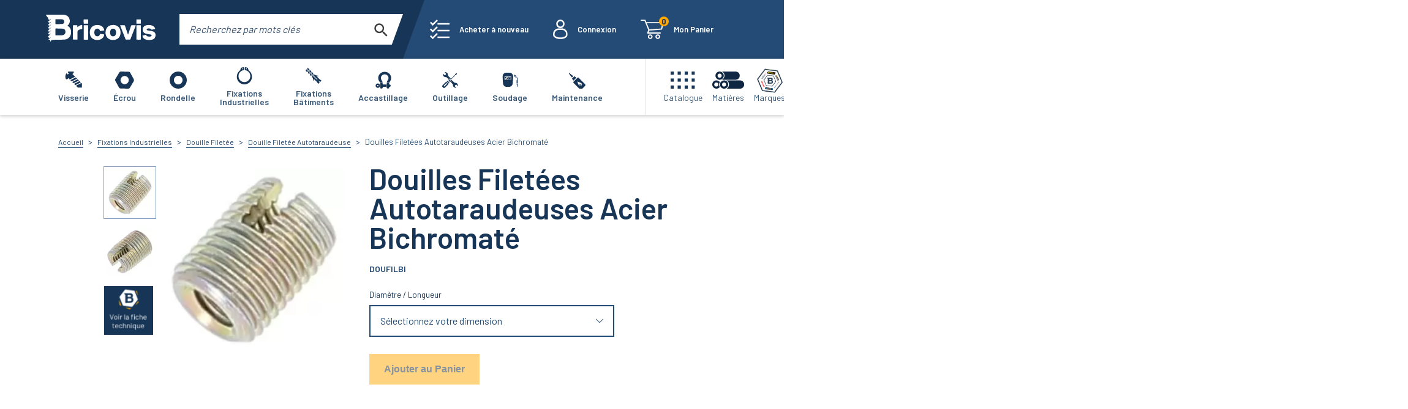

--- FILE ---
content_type: text/html; charset=utf-8
request_url: https://www.bricovis.fr/produit-douilles-filetees-autotaraudeuses-acier-bichromate-doufilbi/
body_size: 114521
content:
<!DOCTYPE html><html><head><link rel="preconnect" href="https://fonts.gstatic.com" crossorigin /><link rel="preload" as="style" data-href="https://fonts.googleapis.com/css2?family=Barlow:wght@400;600;700&amp;display=swap" data-optimized-fonts="true"/><meta charSet="utf-8"/><script type="text/javascript">
                            window.dataLayer=window.dataLayer||[],window.dataLayer.push({originalLocation:document.location.protocol+"//"+document.location.hostname+document.location.pathname+document.location.search});
                        </script><link rel="icon" href="/_next/static/images/favicon-491255d8747ac9f588b0f8b90828ecb3.png"/><meta name="viewport" content="width=device-width, initial-scale=1.0, minimum-scale=0.5, maximum-scale=3.0"/><meta name="format-detection" content="telephone=no"/><link rel="preconnect" href="https://fonts.gstatic.com"/><link rel="stylesheet" media="print" data-href="https://fonts.googleapis.com/css2?family=Barlow:wght@400;600;700&amp;display=swap" data-optimized-fonts="true"/><noscript><link rel="stylesheet" href="https://fonts.googleapis.com/css2?family=Barlow:wght@400;600;700&amp;display=swap"/></noscript><meta name="google-site-verification" content="NAk2n1rIskn4-NarlKCwpT1nM6TK5stmWxVqkyb2vWg"/><script defer="" type="text/javascript">
                            (function(w,d,s,l,i){w[l]=w[l]||[];w[l].push({'gtm.start': new Date().getTime(),event:'gtm.js'});var f=d.getElementsByTagName(s)[0],
                            j=d.createElement(s),dl=l!='dataLayer'?'&l='+l:'';j.async=true;j.src='https://www.googletagmanager.com/gtm.js?id='+i+dl;f.parentNode.insertBefore(j,f);
                            })(window,document,'script','dataLayer','GTM-NL94P84');
                        </script><meta property="og:url" content="https://www.bricovis.fr"/><meta property="og:type" content="website"/><meta property="og:title" content="BRICOVIS"/><meta property="og:description" content="Le spécialiste de la vente en ligne de la visserie et du scellement..."/><meta property="og:image" content="https://www.bricovis.fr/bannerBricovis.png"/><meta property="og:image:alt" content="Bricovis votre spécialiste de la visserie en ligne"/><meta property="og:image:width" content="1450"/><meta property="og:image:height" content="700"/><meta property="og:locale" content="fr_FR"/><meta property="og:site_name" content="Bricovis"/><script type="application/ld+json">{
    "@context": "https://schema.org",
    "@type": "Organization",
    "url": "https://www.bricovis.fr",
    "address": {
      "@type": "PostalAddress",
      "addressLocality": "Saint-Ouen-l'Aumône, France",
      "postalCode": "95310",
      "streetAddress": "17 Rue du Périgord"
    },
    "aggregateRating": {
      "@type": "AggregateRating",
      "ratingValue": "4.9",
      "reviewCount": "9944"
    },
    "email": "info@bricovis.fr",
    "name": "Bricovis",
    "telephone": "(33) 1 34 48 98 45",
    "image": "/_next/static/images/favicon-491255d8747ac9f588b0f8b90828ecb3.png"
  }</script><title>Achat Douilles Filetées Autotaraudeuses Acier Bichromaté | Bricovis</title><meta name="robots" content="index,follow"/><meta name="googlebot" content="index,follow"/><meta name="description" content="Douilles Filetées Autotaraudeuses Acier Bichromaté au meilleur rapport qualité/prix. Découvrez nos produits de qualité professionnelle expédiés rapidement depuis notre entrepôt !"/><link rel="canonical" href="https://www.bricovis.fr/produit-douilles-filetees-autotaraudeuses-acier-bichromate-doufilbi/"/><script type="application/ld+json">{
    "@context": "http://schema.org",
    "@type": "BreadcrumbList",
    "itemListElement": [
      {
        "@type": "ListItem",
        "position": 1,
        "item": {
          "@id": "https://www.bricovis.fr/fixations-industrielles/",
          "name": "Fixations Industrielles"
        }
      },{
        "@type": "ListItem",
        "position": 2,
        "item": {
          "@id": "https://www.bricovis.fr/fixations-industrielles/douille-filetee",
          "name": "Douille Filetée"
        }
      },{
        "@type": "ListItem",
        "position": 3,
        "item": {
          "@id": "https://www.bricovis.fr/fixations-industrielles/douille-filetee/douille-filetee-autotaraudeuse",
          "name": "Douille Filetée Autotaraudeuse"
        }
      },{
        "@type": "ListItem",
        "position": 3,
        "item": {
          "@id": "https://www.bricovis.fr/produit-douilles-filetees-autotaraudeuses-acier-bichromate-doufilbi/",
          "name": "Douilles Filetées Autotaraudeuses Acier Bichromaté"
        }
      }
     ]
  }</script><script type="application/ld+json">{
    "@context": "http://schema.org/",
    "@type": "Product",
    "image":["https://www.bricovis.fr/api/photos/DOUFILBI-0001.jpg","https://www.bricovis.fr/api/photos/DOUFILBI-0000.jpg"],
    
    
    "sku": "doufilbi",
    
    
    
    
    
    
    "offers": [
  {
    "@type": "Offer",
    "priceCurrency": "EUR",
    
    "itemCondition": "https://schema.org/NewCondition",
    "availability": "https://schema.org/InStock",
    "url": "https://www.bricovis.fr/produit-douilles-filetees-autotaraudeuses-acier-bichromate-doufilbi/#DOUIFILAUT20/150BI",
    
    "price": "30"
  }
,
  {
    "@type": "Offer",
    "priceCurrency": "EUR",
    
    "itemCondition": "https://schema.org/NewCondition",
    "availability": "https://schema.org/InStock",
    "url": "https://www.bricovis.fr/produit-douilles-filetees-autotaraudeuses-acier-bichromate-doufilbi/#DOUIFILAUT03.5/075BI",
    
    "price": "0.6"
  }
,
  {
    "@type": "Offer",
    "priceCurrency": "EUR",
    
    "itemCondition": "https://schema.org/NewCondition",
    "availability": "https://schema.org/InStock",
    "url": "https://www.bricovis.fr/produit-douilles-filetees-autotaraudeuses-acier-bichromate-doufilbi/#DOUIFILAUT05/100BI",
    
    "price": "0.92"
  }
,
  {
    "@type": "Offer",
    "priceCurrency": "EUR",
    
    "itemCondition": "https://schema.org/NewCondition",
    "availability": "https://schema.org/InStock",
    "url": "https://www.bricovis.fr/produit-douilles-filetees-autotaraudeuses-acier-bichromate-doufilbi/#DOUIFILAUT06/012BI",
    
    "price": "1.47"
  }
,
  {
    "@type": "Offer",
    "priceCurrency": "EUR",
    
    "itemCondition": "https://schema.org/NewCondition",
    "availability": "https://schema.org/InStock",
    "url": "https://www.bricovis.fr/produit-douilles-filetees-autotaraudeuses-acier-bichromate-doufilbi/#DOUIFILAUT06/100BI",
    
    "price": "1.13"
  }
],
    
    "name": "Douilles Filetées Autotaraudeuses Acier Bichromaté"
  }</script><script type="application/ld+json">{
    "@context": "https://schema.org",
    "@type":"ItemList",
    "itemListElement":[
    {
            "@type": "SiteNavigationElement",
            "position": "1",
            "@id":"#visserie",                
            "name": "Visserie",
            "url": "https://www.bricovis.fr/visserie/"
        ,"thumbnailUrl": "[data-uri]"
        },{
            "@type": "SiteNavigationElement",
            "position": "2",
            "@id":"#vis-a-6-pans-creux",                
            "name": "Vis à 6 Pans Creux",
            "url": "https://www.bricovis.fr/visserie/vis-a-6-pans-creux/"
        ,"image": {
            "@type": "ImageObject",
            "url": "",
            "contentUrl": "https://www.bricovis.fr/api/categories/rBvlwksMPQbaJZncstXdcLd2aJYJmSUajueGbMCW-256x256.jpg",
            "description": "",
            "name": ""
        }
        },{
            "@type": "SiteNavigationElement",
            "position": "3",
            "@id":"#vis-pour-metaux",                
            "name": "Vis pour Métaux",
            "url": "https://www.bricovis.fr/visserie/vis-pour-metaux/"
        ,"image": {
            "@type": "ImageObject",
            "url": "",
            "contentUrl": "https://www.bricovis.fr/api/categories/jCtbstOkgXHCoyjEfpATU5pAtqSAi43vTVHOM4Q2-256x256.jpg",
            "description": "",
            "name": ""
        }
        },{
            "@type": "SiteNavigationElement",
            "position": "4",
            "@id":"#vis-americaine",                
            "name": "Vis Américaine",
            "url": "https://www.bricovis.fr/visserie/vis-americaine/"
        ,"image": {
            "@type": "ImageObject",
            "url": "",
            "contentUrl": "https://www.bricovis.fr/api/categories/GA7D2ZDu0tjZLAZhTZj4nvyKKT35OB1CYSYxX3xH-256x256.png",
            "description": "",
            "name": ""
        }
        },{
            "@type": "SiteNavigationElement",
            "position": "5",
            "@id":"#vis-a-pas-fin",                
            "name": "Vis à Pas Fin",
            "url": "https://www.bricovis.fr/visserie/vis-a-pas-fin/"
        ,"image": {
            "@type": "ImageObject",
            "url": "",
            "contentUrl": "https://www.bricovis.fr/api/categories/RiEtW7QDqJitwDURFSp84iAR62kVn7w6JtKi1dXw-256x256.jpg",
            "description": "",
            "name": ""
        }
        },{
            "@type": "SiteNavigationElement",
            "position": "6",
            "@id":"#vis-pour-bois",                
            "name": "Vis pour Bois",
            "url": "https://www.bricovis.fr/visserie/vis-pour-bois/"
        ,"image": {
            "@type": "ImageObject",
            "url": "",
            "contentUrl": "https://www.bricovis.fr/api/categories/u5hj5Fdvo36BbXaUJb1ZdueFOty0UZEYqvna44bw-256x256.jpg",
            "description": "",
            "name": ""
        }
        },{
            "@type": "SiteNavigationElement",
            "position": "7",
            "@id":"#vis-pour-tole",                
            "name": "Vis pour Tôle",
            "url": "https://www.bricovis.fr/visserie/vis-pour-tole/"
        ,"image": {
            "@type": "ImageObject",
            "url": "",
            "contentUrl": "https://www.bricovis.fr/api/categories/7MDIoLUfdrR2MkheiukB1tHKoxEj9UXAzUaswMZG-256x256.jpg",
            "description": "",
            "name": ""
        }
        },{
            "@type": "SiteNavigationElement",
            "position": "8",
            "@id":"#vis-pour-plastique",                
            "name": "Vis pour Plastique",
            "url": "https://www.bricovis.fr/visserie/vis-pour-plastique/"
        ,"image": {
            "@type": "ImageObject",
            "url": "",
            "contentUrl": "https://www.bricovis.fr/api/categories/x78B7dbFrKxWmLTQPpLcvzf727WdSdanptGhwPgR-256x256.jpg",
            "description": "",
            "name": ""
        }
        },{
            "@type": "SiteNavigationElement",
            "position": "9",
            "@id":"#vis-pour-placo",                
            "name": "Vis pour Placo",
            "url": "https://www.bricovis.fr/visserie/vis-pour-placo/"
        ,"image": {
            "@type": "ImageObject",
            "url": "",
            "contentUrl": "https://www.bricovis.fr/api/categories/lWY6FbS9Lq3PjA0I603SwQtTE3jk52lPzU5gxZ38-256x256.jpg",
            "description": "",
            "name": ""
        }
        },{
            "@type": "SiteNavigationElement",
            "position": "10",
            "@id":"#vis-inviolable",                
            "name": "Vis Inviolable",
            "url": "https://www.bricovis.fr/visserie/vis-inviolable/"
        ,"image": {
            "@type": "ImageObject",
            "url": "",
            "contentUrl": "https://www.bricovis.fr/api/photos/INVOWA2-0001-256x256.jpg",
            "description": "",
            "name": ""
        }
        },{
            "@type": "SiteNavigationElement",
            "position": "11",
            "@id":"#tige-filetee",                
            "name": "Tige Filetée",
            "url": "https://www.bricovis.fr/visserie/tige-filetee/"
        ,"image": {
            "@type": "ImageObject",
            "url": "",
            "contentUrl": "https://www.bricovis.fr/api/photos/USTIGES-0000-256x256.jpg",
            "description": "",
            "name": ""
        }
        },{
            "@type": "SiteNavigationElement",
            "position": "12",
            "@id":"#ecrou",                
            "name": "Écrou",
            "url": "https://www.bricovis.fr/ecrou/"
        ,"thumbnailUrl": "[data-uri]"
        },{
            "@type": "SiteNavigationElement",
            "position": "13",
            "@id":"#ecrou-hexagonal",                
            "name": "Écrou Hexagonal",
            "url": "https://www.bricovis.fr/ecrou/ecrou-hexagonal/"
        ,"image": {
            "@type": "ImageObject",
            "url": "",
            "contentUrl": "https://www.bricovis.fr/api/categories/q13BoC0tR49PzF792wlLexgatA4mg4hKPuwO9Js3-256x256.jpg",
            "description": "",
            "name": ""
        }
        },{
            "@type": "SiteNavigationElement",
            "position": "14",
            "@id":"#ecrou-frein",                
            "name": "Écrou Frein",
            "url": "https://www.bricovis.fr/ecrou/ecrou-frein/"
        ,"image": {
            "@type": "ImageObject",
            "url": "",
            "contentUrl": "https://www.bricovis.fr/api/categories/PpsIIzHKY6LOwmGjlcBaPhBxK4mcEYgZ4YCFyBed-256x256.jpg",
            "description": "",
            "name": ""
        }
        },{
            "@type": "SiteNavigationElement",
            "position": "15",
            "@id":"#ecrou-a-ailettes",                
            "name": "Écrou à Ailettes",
            "url": "https://www.bricovis.fr/ecrou/ecrou-a-ailettes/"
        ,"image": {
            "@type": "ImageObject",
            "url": "",
            "contentUrl": "https://www.bricovis.fr/api/photos/ECRAILA2-0000-256x256.jpg",
            "description": "",
            "name": ""
        }
        },{
            "@type": "SiteNavigationElement",
            "position": "16",
            "@id":"#ecrou-a-anneau",                
            "name": "Écrou à Anneau",
            "url": "https://www.bricovis.fr/ecrou/ecrou-a-anneau/"
        ,"image": {
            "@type": "ImageObject",
            "url": "",
            "contentUrl": "https://www.bricovis.fr/api/categories/zP8Zd02AsZYEuYNaFSMg4BqjjSlW8bun5yhATFj9-256x256.jpg",
            "description": "",
            "name": ""
        }
        },{
            "@type": "SiteNavigationElement",
            "position": "17",
            "@id":"#ecrou-cylindrique",                
            "name": "Écrou Cylindrique",
            "url": "https://www.bricovis.fr/ecrou/ecrou-cylindrique/"
        ,"image": {
            "@type": "ImageObject",
            "url": "",
            "contentUrl": "https://www.bricovis.fr/api/photos/ECRCONTFZN-0001-256x256.jpg",
            "description": "",
            "name": ""
        }
        },{
            "@type": "SiteNavigationElement",
            "position": "18",
            "@id":"#ecrou-a-embase",                
            "name": "Écrou à Embase",
            "url": "https://www.bricovis.fr/ecrou/ecrou-a-embase/"
        ,"image": {
            "@type": "ImageObject",
            "url": "",
            "contentUrl": "https://www.bricovis.fr/api/photos/ECREMBLISA10BR-0001-256x256.jpg",
            "description": "",
            "name": ""
        }
        },{
            "@type": "SiteNavigationElement",
            "position": "19",
            "@id":"#ecrou-molete",                
            "name": "Écrou Moleté",
            "url": "https://www.bricovis.fr/ecrou/ecrou-molete/"
        ,"image": {
            "@type": "ImageObject",
            "url": "",
            "contentUrl": "https://www.bricovis.fr/api/photos/ECRMOLBASA1-0001-256x256.jpg",
            "description": "",
            "name": ""
        }
        },{
            "@type": "SiteNavigationElement",
            "position": "20",
            "@id":"#ecrou-a-sertir",                
            "name": "Écrou à Sertir",
            "url": "https://www.bricovis.fr/ecrou/ecrou-a-sertir/"
        ,"image": {
            "@type": "ImageObject",
            "url": "",
            "contentUrl": "https://www.bricovis.fr/api/photos/ECRSERHZN-0000-256x256.jpg",
            "description": "",
            "name": ""
        }
        },{
            "@type": "SiteNavigationElement",
            "position": "21",
            "@id":"#ecrou-relieur",                
            "name": "Écrou Relieur",
            "url": "https://www.bricovis.fr/ecrou/ecrou-relieur/"
        ,"image": {
            "@type": "ImageObject",
            "url": "",
            "contentUrl": "https://www.bricovis.fr/api/photos/ECRRELTFBA2-0001-256x256.jpg",
            "description": "",
            "name": ""
        }
        },{
            "@type": "SiteNavigationElement",
            "position": "22",
            "@id":"#ecrou-a-souder",                
            "name": "Écrou à Souder",
            "url": "https://www.bricovis.fr/ecrou/ecrou-a-souder/"
        ,"image": {
            "@type": "ImageObject",
            "url": "",
            "contentUrl": "https://www.bricovis.fr/api/photos/ECRSOUQBR-0000-256x256.jpg",
            "description": "",
            "name": ""
        }
        },{
            "@type": "SiteNavigationElement",
            "position": "23",
            "@id":"#ecrou-inviolable",                
            "name": "Écrou Inviolable",
            "url": "https://www.bricovis.fr/ecrou/ecrou-inviolable/"
        ,"image": {
            "@type": "ImageObject",
            "url": "",
            "contentUrl": "https://www.bricovis.fr/api/photos/INVECRA2-0001-256x256.jpg",
            "description": "",
            "name": ""
        }
        },{
            "@type": "SiteNavigationElement",
            "position": "24",
            "@id":"#ecrou-americain",                
            "name": "Écrou Américain",
            "url": "https://www.bricovis.fr/ecrou/ecrou-americain/"
        ,"image": {
            "@type": "ImageObject",
            "url": "",
            "contentUrl": "https://www.bricovis.fr/api/categories/y23Gb4i3RPC3cVmr2iX97PLxwaosS256z4tRtNxe-256x256.png",
            "description": "",
            "name": ""
        }
        },{
            "@type": "SiteNavigationElement",
            "position": "25",
            "@id":"#ecrou-a-pas-fin",                
            "name": "Écrou à Pas Fin",
            "url": "https://www.bricovis.fr/ecrou/ecrou-a-pas-fin/"
        ,"image": {
            "@type": "ImageObject",
            "url": "",
            "contentUrl": "https://www.bricovis.fr/api/photos/ECRENCNYLZN075-256x256.jpg",
            "description": "",
            "name": ""
        }
        },{
            "@type": "SiteNavigationElement",
            "position": "26",
            "@id":"#ecrou-borgne",                
            "name": "Écrou Borgne",
            "url": "https://www.bricovis.fr/ecrou/ecrou-borgne/"
        ,"image": {
            "@type": "ImageObject",
            "url": "",
            "contentUrl": "https://www.bricovis.fr/api/photos/ECRBOR1587A2-0000-256x256.jpg",
            "description": "",
            "name": ""
        }
        },{
            "@type": "SiteNavigationElement",
            "position": "27",
            "@id":"#ecrou-cage",                
            "name": "Écrou Cage",
            "url": "https://www.bricovis.fr/ecrou/ecrou-cage/"
        ,"image": {
            "@type": "ImageObject",
            "url": "",
            "contentUrl": "https://www.bricovis.fr/api/photos/ECRCAGE-0000-256x256.jpg",
            "description": "",
            "name": ""
        }
        },{
            "@type": "SiteNavigationElement",
            "position": "28",
            "@id":"#ecrou-carre",                
            "name": "Écrou Carré",
            "url": "https://www.bricovis.fr/ecrou/ecrou-carre/"
        ,"image": {
            "@type": "ImageObject",
            "url": "",
            "contentUrl": "https://www.bricovis.fr/api/photos/ECRCAR562ZN-0000-256x256.jpg",
            "description": "",
            "name": ""
        }
        },{
            "@type": "SiteNavigationElement",
            "position": "29",
            "@id":"#capuchon-de-protection",                
            "name": "Capuchon de Protection",
            "url": "https://www.bricovis.fr/ecrou/capuchon-de-protection/"
        ,"image": {
            "@type": "ImageObject",
            "url": "",
            "contentUrl": "https://www.bricovis.fr/api/categories/2k5kI4F9RWYunHz7BT0XJ0ReZOc57qGUSDo1AhBj-256x256.jpg",
            "description": "",
            "name": ""
        }
        },{
            "@type": "SiteNavigationElement",
            "position": "30",
            "@id":"#coffret-et-sachet-ecrou",                
            "name": "Coffret et Sachet Écrou",
            "url": "https://www.bricovis.fr/ecrou/coffret-et-sachet-ecrou/"
        ,"image": {
            "@type": "ImageObject",
            "url": "",
            "contentUrl": "https://www.bricovis.fr/api/categories/IcJO05QEaJzZa7qBcLXXZrITzG70lFRgpZZ79ZOj-256x256.jpg",
            "description": "",
            "name": ""
        }
        },{
            "@type": "SiteNavigationElement",
            "position": "31",
            "@id":"#rondelle",                
            "name": "Rondelle",
            "url": "https://www.bricovis.fr/rondelle/"
        ,"thumbnailUrl": "[data-uri]"
        },{
            "@type": "SiteNavigationElement",
            "position": "32",
            "@id":"#rondelle-plate",                
            "name": "Rondelle Plate",
            "url": "https://www.bricovis.fr/rondelle/rondelle-plate/"
        ,"image": {
            "@type": "ImageObject",
            "url": "",
            "contentUrl": "https://www.bricovis.fr/api/photos/RONCARA2-0000-256x256.jpg",
            "description": "",
            "name": ""
        }
        },{
            "@type": "SiteNavigationElement",
            "position": "33",
            "@id":"#rondelle-de-calage",                
            "name": "Rondelle de Calage",
            "url": "https://www.bricovis.fr/rondelle/rondelle-de-calage/"
        ,"image": {
            "@type": "ImageObject",
            "url": "",
            "contentUrl": "https://www.bricovis.fr/api/categories/LBf59QnkOzBGTOb58NODZnf8ybBDJIoOAbt7NGfP-256x256.jpg",
            "description": "",
            "name": ""
        }
        },{
            "@type": "SiteNavigationElement",
            "position": "34",
            "@id":"#rondelle-cuvette",                
            "name": "Rondelle Cuvette",
            "url": "https://www.bricovis.fr/rondelle/rondelle-cuvette/"
        ,"image": {
            "@type": "ImageObject",
            "url": "",
            "contentUrl": "https://www.bricovis.fr/api/photos/RONCUVA1-0000-256x256.jpg",
            "description": "",
            "name": ""
        }
        },{
            "@type": "SiteNavigationElement",
            "position": "35",
            "@id":"#rondelle-frein",                
            "name": "Rondelle Frein",
            "url": "https://www.bricovis.fr/rondelle/rondelle-frein/"
        ,"image": {
            "@type": "ImageObject",
            "url": "",
            "contentUrl": "https://www.bricovis.fr/api/photos/rXqBwDY1xHwgBAo4fvOhxNpqyfl8qKiRo07zYzrU-256x256.jpg",
            "description": "",
            "name": ""
        }
        },{
            "@type": "SiteNavigationElement",
            "position": "36",
            "@id":"#rondelle-americaine",                
            "name": "Rondelle Américaine",
            "url": "https://www.bricovis.fr/rondelle/rondelle-americaine/"
        ,"image": {
            "@type": "ImageObject",
            "url": "",
            "contentUrl": "https://www.bricovis.fr/api/categories/3hrVf8d7xbXuMEG6G9hHhP1DJV7LlVAuIIcV4SxX-256x256.png",
            "description": "",
            "name": ""
        }
        },{
            "@type": "SiteNavigationElement",
            "position": "37",
            "@id":"#rondelle-diverse",                
            "name": "Rondelle Diverse",
            "url": "https://www.bricovis.fr/rondelle/rondelle-diverse/"
        ,"image": {
            "@type": "ImageObject",
            "url": "",
            "contentUrl": "https://www.bricovis.fr/api/photos/CALBIAA4DIN434-0001-256x256.jpg",
            "description": "",
            "name": ""
        }
        },{
            "@type": "SiteNavigationElement",
            "position": "38",
            "@id":"#coffret-et-sachet-rondelle",                
            "name": "Coffret et Sachet Rondelle",
            "url": "https://www.bricovis.fr/rondelle/coffret-et-sachet-rondelle/"
        ,"image": {
            "@type": "ImageObject",
            "url": "",
            "contentUrl": "https://www.bricovis.fr/api/categories/WVVOVZlWlGOgj55ezk6jqdJ4LDROBcFFqYcIVHU4-256x256.jpg",
            "description": "",
            "name": ""
        }
        },{
            "@type": "SiteNavigationElement",
            "position": "39",
            "@id":"#frein-d-ecrous",                
            "name": "Frein d'Écrous",
            "url": "https://www.bricovis.fr/rondelle/frein-d-ecrous/"
        ,"image": {
            "@type": "ImageObject",
            "url": "",
            "contentUrl": "https://www.bricovis.fr/api/photos/FREECRDROA2-0001-256x256.jpg",
            "description": "",
            "name": ""
        }
        },{
            "@type": "SiteNavigationElement",
            "position": "40",
            "@id":"#fixations-industrielles",                
            "name": "Fixations Industrielles",
            "url": "https://www.bricovis.fr/fixations-industrielles/"
        ,"thumbnailUrl": "[data-uri]"
        },{
            "@type": "SiteNavigationElement",
            "position": "41",
            "@id":"#filets-rapportes-helicoil",                
            "name": "Filets Rapportés HELICOIL®",
            "url": "https://www.bricovis.fr/fixations-industrielles/filets-rapportes-helicoil/"
        ,"image": {
            "@type": "ImageObject",
            "url": "",
            "contentUrl": "https://www.bricovis.fr/api/photos/HELIFREESTD-256x256.jpg",
            "description": "",
            "name": ""
        }
        },{
            "@type": "SiteNavigationElement",
            "position": "42",
            "@id":"#ecrou-noye-rivkle",                
            "name": "Écrou Noyé RIVKLE®",
            "url": "https://www.bricovis.fr/fixations-industrielles/ecrou-noye-rivkle/"
        ,"image": {
            "@type": "ImageObject",
            "url": "",
            "contentUrl": "https://www.bricovis.fr/api/photos/RK21-0001-256x256.jpg",
            "description": "",
            "name": ""
        }
        },{
            "@type": "SiteNavigationElement",
            "position": "43",
            "@id":"#rivet",                
            "name": "Rivet",
            "url": "https://www.bricovis.fr/fixations-industrielles/rivet/"
        ,"image": {
            "@type": "ImageObject",
            "url": "",
            "contentUrl": "https://www.bricovis.fr/api/categories/nLVZEme4jd1Q7ep7OwI9zSwcPGcsb2334OXOjoIk-256x256.jpg",
            "description": "",
            "name": ""
        }
        },{
            "@type": "SiteNavigationElement",
            "position": "44",
            "@id":"#circlips-et-anneaux",                
            "name": "Circlips et Anneaux",
            "url": "https://www.bricovis.fr/fixations-industrielles/circlips-et-anneaux/"
        ,"image": {
            "@type": "ImageObject",
            "url": "",
            "contentUrl": "https://www.bricovis.fr/api/photos/TRUARC-0000-256x256.jpg",
            "description": "",
            "name": ""
        }
        },{
            "@type": "SiteNavigationElement",
            "position": "45",
            "@id":"#clavette",                
            "name": "Clavette",
            "url": "https://www.bricovis.fr/fixations-industrielles/clavette/"
        ,"image": {
            "@type": "ImageObject",
            "url": "",
            "contentUrl": "https://www.bricovis.fr/api/categories/iEk2saWY9rBjAACQZYVqZY51L7qInmY8arfVj594-256x256.jpg",
            "description": "",
            "name": ""
        }
        },{
            "@type": "SiteNavigationElement",
            "position": "46",
            "@id":"#goupille",                
            "name": "Goupille",
            "url": "https://www.bricovis.fr/fixations-industrielles/goupille/"
        ,"image": {
            "@type": "ImageObject",
            "url": "",
            "contentUrl": "https://www.bricovis.fr/api/categories/mLfuOSd4Bj2kr54chLuhxSLdOwB4u0n1mAvlwgMS-256x256.jpeg",
            "description": "",
            "name": ""
        }
        },{
            "@type": "SiteNavigationElement",
            "position": "47",
            "@id":"#entretoise-et-bille",                
            "name": "Entretoise et Bille",
            "url": "https://www.bricovis.fr/fixations-industrielles/entretoise-et-bille/"
        ,"image": {
            "@type": "ImageObject",
            "url": "",
            "contentUrl": "https://www.bricovis.fr/api/photos/BILLEAC-0000-256x256.jpg",
            "description": "",
            "name": ""
        }
        },{
            "@type": "SiteNavigationElement",
            "position": "48",
            "@id":"#douille-filetee",                
            "name": "Douille Filetée",
            "url": "https://www.bricovis.fr/fixations-industrielles/douille-filetee/"
        ,"image": {
            "@type": "ImageObject",
            "url": "",
            "contentUrl": "https://www.bricovis.fr/api/categories/cWq9RMGG6bjedc1GXSTLCGHaZ8AUOFgjiFrEDjMB-256x256.jpg",
            "description": "",
            "name": ""
        }
        },{
            "@type": "SiteNavigationElement",
            "position": "49",
            "@id":"#fixations-pour-automobile",                
            "name": "Fixations pour Automobile",
            "url": "https://www.bricovis.fr/fixations-industrielles/fixations-pour-automobile/"
        ,"image": {
            "@type": "ImageObject",
            "url": "",
            "contentUrl": "https://www.bricovis.fr/api/categories/JZ1OLWYSznwlQvQRdrKud7JUaqv3pgawqjUOXwgc-256x256.jpg",
            "description": "",
            "name": ""
        }
        },{
            "@type": "SiteNavigationElement",
            "position": "50",
            "@id":"#fixations-batiments",                
            "name": "Fixations Bâtiments",
            "url": "https://www.bricovis.fr/fixations-batiments/"
        ,"thumbnailUrl": "[data-uri]"
        },{
            "@type": "SiteNavigationElement",
            "position": "51",
            "@id":"#cheville",                
            "name": "Cheville",
            "url": "https://www.bricovis.fr/fixations-batiments/cheville/"
        ,"image": {
            "@type": "ImageObject",
            "url": "",
            "contentUrl": "https://www.bricovis.fr/api/categories/KvGfqpB3xrXTxAIEcykCqi8tZFbr3o4Ja7iSWiTX-256x256.jpg",
            "description": "",
            "name": ""
        }
        },{
            "@type": "SiteNavigationElement",
            "position": "52",
            "@id":"#fixation-lourde",                
            "name": "Fixation Lourde",
            "url": "https://www.bricovis.fr/fixations-batiments/fixation-lourde/"
        ,"image": {
            "@type": "ImageObject",
            "url": "",
            "contentUrl": "https://www.bricovis.fr/api/photos/GOUJANCZN-0001-256x256.jpg",
            "description": "",
            "name": ""
        }
        },{
            "@type": "SiteNavigationElement",
            "position": "53",
            "@id":"#vis-pour-beton",                
            "name": "Vis pour Béton",
            "url": "https://www.bricovis.fr/fixations-batiments/vis-pour-beton/"
        ,"image": {
            "@type": "ImageObject",
            "url": "",
            "contentUrl": "https://www.bricovis.fr/api/photos/VFDR-256x256.jpg",
            "description": "",
            "name": ""
        }
        },{
            "@type": "SiteNavigationElement",
            "position": "54",
            "@id":"#scellement-chimique",                
            "name": "Scellement Chimique",
            "url": "https://www.bricovis.fr/fixations-batiments/scellement-chimique/"
        ,"image": {
            "@type": "ImageObject",
            "url": "",
            "contentUrl": "https://www.bricovis.fr/api/categories/mPpXAkGHTVm5NiRSxnU4KgAaP7M702iKBYs9Ns7w-256x256.jpg",
            "description": "",
            "name": ""
        }
        },{
            "@type": "SiteNavigationElement",
            "position": "55",
            "@id":"#crochet-piton-et-gond-de-fixation",                
            "name": "Crochet, Piton et Gond de Fixation",
            "url": "https://www.bricovis.fr/fixations-batiments/crochet-piton-et-gond-de-fixation/"
        ,"image": {
            "@type": "ImageObject",
            "url": "",
            "contentUrl": "https://www.bricovis.fr/api/categories/sAUrfF0C0eh6uornw3LOD5pfuw3NpAg1qJrx7nzx.jpg",
            "description": "",
            "name": ""
        }
        },{
            "@type": "SiteNavigationElement",
            "position": "56",
            "@id":"#fixation-pour-couverture",                
            "name": "Fixation pour Couverture",
            "url": "https://www.bricovis.fr/fixations-batiments/fixation-pour-couverture/"
        ,"image": {
            "@type": "ImageObject",
            "url": "",
            "contentUrl": "https://www.bricovis.fr/api/categories/2yOAGKJDmwhRWzxKrD7KocV397cc1JaHqhwfx1jj-256x256.png",
            "description": "",
            "name": ""
        }
        },{
            "@type": "SiteNavigationElement",
            "position": "57",
            "@id":"#fixation-pour-isolation",                
            "name": "Fixation pour Isolation",
            "url": "https://www.bricovis.fr/fixations-batiments/fixation-pour-isolation/"
        ,"image": {
            "@type": "ImageObject",
            "url": "",
            "contentUrl": "https://www.bricovis.fr/api/categories/U9LM8ETOzWZS34QGOQ2KYAOvXjA0RJO8PlW4Rnjm-256x256.jpg",
            "description": "",
            "name": ""
        }
        },{
            "@type": "SiteNavigationElement",
            "position": "58",
            "@id":"#fixation-pour-sanitaire",                
            "name": "Fixation pour Sanitaire",
            "url": "https://www.bricovis.fr/fixations-batiments/fixation-pour-sanitaire/"
        ,"image": {
            "@type": "ImageObject",
            "url": "",
            "contentUrl": "https://www.bricovis.fr/api/categories/nupTKMAMtwh2vlVD5eEb9jKyCh5piqVF3IGET2Sh-256x256.jpg",
            "description": "",
            "name": ""
        }
        },{
            "@type": "SiteNavigationElement",
            "position": "59",
            "@id":"#fixation-pour-ameublement",                
            "name": "Fixation pour Ameublement",
            "url": "https://www.bricovis.fr/fixations-batiments/fixation-pour-ameublement/"
        ,"image": {
            "@type": "ImageObject",
            "url": "",
            "contentUrl": "https://www.bricovis.fr/api/categories/FNffJ4nZiMR4KybA7uFdJwksXRW5KZtms0EUjLeF-256x256.jpg",
            "description": "",
            "name": ""
        }
        },{
            "@type": "SiteNavigationElement",
            "position": "60",
            "@id":"#collier-de-serrage",                
            "name": "Collier de Serrage",
            "url": "https://www.bricovis.fr/fixations-batiments/collier-de-serrage/"
        ,"image": {
            "@type": "ImageObject",
            "url": "",
            "contentUrl": "https://www.bricovis.fr/api/categories/4ymUHJPyWFyVNIXTA46sEhEJwCQq6rpIJ8ItRbS7-256x256.jpg",
            "description": "",
            "name": ""
        }
        },{
            "@type": "SiteNavigationElement",
            "position": "61",
            "@id":"#essbox",                
            "name": "ESSBOX",
            "url": "https://www.bricovis.fr/fixations-batiments/essbox/"
        ,"image": {
            "@type": "ImageObject",
            "url": "",
            "contentUrl": "https://www.bricovis.fr/api/categories/u7C4bMbLR1ALrxNxdzJz3daBOaMzWmKiTLVPSONm-256x256.jpg",
            "description": "",
            "name": ""
        }
        },{
            "@type": "SiteNavigationElement",
            "position": "62",
            "@id":"#accastillage",                
            "name": "Accastillage",
            "url": "https://www.bricovis.fr/accastillage/"
        ,"thumbnailUrl": "[data-uri]"
        },{
            "@type": "SiteNavigationElement",
            "position": "63",
            "@id":"#anneau-et-crochet",                
            "name": "Anneau et Crochet",
            "url": "https://www.bricovis.fr/accastillage/anneau-et-crochet/"
        ,"image": {
            "@type": "ImageObject",
            "url": "",
            "contentUrl": "https://www.bricovis.fr/api/categories/8HFeFmRuVg8xG9YkwgQJdPODvQjV7Ya0VjQ6p4cE-256x256.jpg",
            "description": "",
            "name": ""
        }
        },{
            "@type": "SiteNavigationElement",
            "position": "64",
            "@id":"#cosse",                
            "name": "Cosse",
            "url": "https://www.bricovis.fr/accastillage/cosse/"
        ,"image": {
            "@type": "ImageObject",
            "url": "",
            "contentUrl": "https://www.bricovis.fr/api/photos/ACCA64983-0000-256x256.jpg",
            "description": "",
            "name": ""
        }
        },{
            "@type": "SiteNavigationElement",
            "position": "65",
            "@id":"#emerillon",                
            "name": "Émerillon",
            "url": "https://www.bricovis.fr/accastillage/emerillon/"
        ,"image": {
            "@type": "ImageObject",
            "url": "",
            "contentUrl": "https://www.bricovis.fr/api/photos/ACCA64984-0000-256x256.jpg",
            "description": "",
            "name": ""
        }
        },{
            "@type": "SiteNavigationElement",
            "position": "66",
            "@id":"#esse",                
            "name": "Esse",
            "url": "https://www.bricovis.fr/accastillage/esse/"
        ,"image": {
            "@type": "ImageObject",
            "url": "",
            "contentUrl": "https://www.bricovis.fr/api/photos/ACCA64939-0000-256x256.jpg",
            "description": "",
            "name": ""
        }
        },{
            "@type": "SiteNavigationElement",
            "position": "67",
            "@id":"#maillon",                
            "name": "Maillon",
            "url": "https://www.bricovis.fr/accastillage/maillon/"
        ,"image": {
            "@type": "ImageObject",
            "url": "",
            "contentUrl": "https://www.bricovis.fr/api/photos/ACCA64745-0000-256x256.jpg",
            "description": "",
            "name": ""
        }
        },{
            "@type": "SiteNavigationElement",
            "position": "68",
            "@id":"#manille",                
            "name": "Manille",
            "url": "https://www.bricovis.fr/accastillage/manille/"
        ,"image": {
            "@type": "ImageObject",
            "url": "",
            "contentUrl": "https://www.bricovis.fr/api/photos/ACCA64968-0000-256x256.jpg",
            "description": "",
            "name": ""
        }
        },{
            "@type": "SiteNavigationElement",
            "position": "69",
            "@id":"#mousqueton",                
            "name": "Mousqueton",
            "url": "https://www.bricovis.fr/accastillage/mousqueton/"
        ,"image": {
            "@type": "ImageObject",
            "url": "",
            "contentUrl": "https://www.bricovis.fr/api/photos/ACCA64912-0001-256x256.jpg",
            "description": "",
            "name": ""
        }
        },{
            "@type": "SiteNavigationElement",
            "position": "70",
            "@id":"#ridoir",                
            "name": "Ridoir",
            "url": "https://www.bricovis.fr/accastillage/ridoir/"
        ,"image": {
            "@type": "ImageObject",
            "url": "",
            "contentUrl": "https://www.bricovis.fr/api/photos/ACCA64953-0000-256x256.jpg",
            "description": "",
            "name": ""
        }
        },{
            "@type": "SiteNavigationElement",
            "position": "71",
            "@id":"#serre-cable",                
            "name": "Serre Câble",
            "url": "https://www.bricovis.fr/accastillage/serre-cable/"
        ,"image": {
            "@type": "ImageObject",
            "url": "",
            "contentUrl": "https://www.bricovis.fr/api/photos/ACCA64906-0001-256x256.jpg",
            "description": "",
            "name": ""
        }
        },{
            "@type": "SiteNavigationElement",
            "position": "72",
            "@id":"#tendeur",                
            "name": "Tendeur",
            "url": "https://www.bricovis.fr/accastillage/tendeur/"
        ,"image": {
            "@type": "ImageObject",
            "url": "",
            "contentUrl": "https://www.bricovis.fr/api/photos/ACCA64934-0000-256x256.jpg",
            "description": "",
            "name": ""
        }
        },{
            "@type": "SiteNavigationElement",
            "position": "73",
            "@id":"#cable-et-chaine",                
            "name": "Câble et Chaine",
            "url": "https://www.bricovis.fr/accastillage/cable-et-chaine/"
        ,"image": {
            "@type": "ImageObject",
            "url": "",
            "contentUrl": "https://www.bricovis.fr/api/categories/zQHv6jkZCs3DO6gxEPD7AqAmLonpmIq2IgvGYfOj.jpg",
            "description": "",
            "name": ""
        }
        },{
            "@type": "SiteNavigationElement",
            "position": "74",
            "@id":"#vis-de-hublot",                
            "name": "Vis de Hublot",
            "url": "https://www.bricovis.fr/accastillage/vis-de-hublot/"
        ,"image": {
            "@type": "ImageObject",
            "url": "",
            "contentUrl": "https://www.bricovis.fr/api/photos/VISHUBFEMA4-0002-256x256.jpg",
            "description": "",
            "name": ""
        }
        },{
            "@type": "SiteNavigationElement",
            "position": "75",
            "@id":"#embout-1",                
            "name": "Embout",
            "url": "https://www.bricovis.fr/accastillage/embout-1/"
        ,"image": {
            "@type": "ImageObject",
            "url": "",
            "contentUrl": "https://www.bricovis.fr/api/categories/bTroLZqEkhSLQnBliTrFnz7RWDF0pwpvybTkWGqO.jpg",
            "description": "",
            "name": ""
        }
        },{
            "@type": "SiteNavigationElement",
            "position": "76",
            "@id":"#pontet",                
            "name": "Pontet",
            "url": "https://www.bricovis.fr/accastillage/pontet/"
        ,"image": {
            "@type": "ImageObject",
            "url": "",
            "contentUrl": "https://www.bricovis.fr/api/photos/PONTETA2-0001-256x256.jpg",
            "description": "",
            "name": ""
        }
        },{
            "@type": "SiteNavigationElement",
            "position": "77",
            "@id":"#outillage",                
            "name": "Outillage",
            "url": "https://www.bricovis.fr/outillage/"
        ,"thumbnailUrl": "[data-uri]"
        },{
            "@type": "SiteNavigationElement",
            "position": "78",
            "@id":"#tournevis",                
            "name": "Tournevis",
            "url": "https://www.bricovis.fr/outillage/tournevis/"
        ,"image": {
            "@type": "ImageObject",
            "url": "",
            "contentUrl": "https://www.bricovis.fr/api/categories/HvblBmDMFwIRsKKcL2pYrvrUVpQc4t7WCGEoTsRK-256x256.jpeg",
            "description": "",
            "name": ""
        }
        },{
            "@type": "SiteNavigationElement",
            "position": "79",
            "@id":"#embout",                
            "name": "Embout",
            "url": "https://www.bricovis.fr/outillage/embout/"
        ,"image": {
            "@type": "ImageObject",
            "url": "",
            "contentUrl": "https://www.bricovis.fr/api/categories/UTQkNVcgUdYQdPR1oc29VCrk4pIR79v13OO4vqam.jpg",
            "description": "",
            "name": ""
        }
        },{
            "@type": "SiteNavigationElement",
            "position": "80",
            "@id":"#foret-et-burin",                
            "name": "Foret et Burin",
            "url": "https://www.bricovis.fr/outillage/foret-et-burin/"
        ,"image": {
            "@type": "ImageObject",
            "url": "",
            "contentUrl": "https://www.bricovis.fr/api/categories/FUrR18GxBMtB8ip06ja1TMe09qDbIidd8bT5kEwx-256x256.png",
            "description": "",
            "name": ""
        }
        },{
            "@type": "SiteNavigationElement",
            "position": "81",
            "@id":"#taraud-machine",                
            "name": "Taraud Machine",
            "url": "https://www.bricovis.fr/outillage/taraud-machine/"
        ,"image": {
            "@type": "ImageObject",
            "url": "",
            "contentUrl": "https://www.bricovis.fr/api/categories/4MiHz8OOIiCtOU3pQdHDTkgvNkDVjpHXbrAicGyz-256x256.png",
            "description": "",
            "name": ""
        }
        },{
            "@type": "SiteNavigationElement",
            "position": "82",
            "@id":"#cle",                
            "name": "Clé",
            "url": "https://www.bricovis.fr/outillage/cle/"
        ,"image": {
            "@type": "ImageObject",
            "url": "",
            "contentUrl": "https://www.bricovis.fr/api/photos/CLEALLCOU-0000-256x256.jpg",
            "description": "",
            "name": ""
        }
        },{
            "@type": "SiteNavigationElement",
            "position": "83",
            "@id":"#pince",                
            "name": "Pince",
            "url": "https://www.bricovis.fr/outillage/pince/"
        ,"image": {
            "@type": "ImageObject",
            "url": "",
            "contentUrl": "https://www.bricovis.fr/api/categories/SxUHFOsFtcVPtKTzXxHom52TV1sfY2lDsNh3X9gG-256x256.jpg",
            "description": "",
            "name": ""
        }
        },{
            "@type": "SiteNavigationElement",
            "position": "84",
            "@id":"#outil-de-mesure",                
            "name": "Outil de Mesure",
            "url": "https://www.bricovis.fr/outillage/outil-de-mesure/"
        ,"image": {
            "@type": "ImageObject",
            "url": "",
            "contentUrl": "https://www.bricovis.fr/api/categories/0HAe726djOtlxk3ksSatySZxTd8h8QANS6UTyLOk-256x256.jpg",
            "description": "",
            "name": ""
        }
        },{
            "@type": "SiteNavigationElement",
            "position": "85",
            "@id":"#marteau-et-massette",                
            "name": "Marteau et Massette",
            "url": "https://www.bricovis.fr/outillage/marteau-et-massette/"
        ,"image": {
            "@type": "ImageObject",
            "url": "",
            "contentUrl": "https://www.bricovis.fr/api/categories/58v4uDrD2Vicud92LrHCVDdATDvbKLdatJXI7T6k-256x256.jpg",
            "description": "",
            "name": ""
        }
        },{
            "@type": "SiteNavigationElement",
            "position": "86",
            "@id":"#filiere",                
            "name": "Filière",
            "url": "https://www.bricovis.fr/outillage/filiere/"
        ,"image": {
            "@type": "ImageObject",
            "url": "",
            "contentUrl": "https://www.bricovis.fr/api/categories/cBBc38Q5Kp1mQCpEdXjGDvlqbuZeXKlW88GZTW5S-256x256.jpg",
            "description": "",
            "name": ""
        }
        },{
            "@type": "SiteNavigationElement",
            "position": "87",
            "@id":"#lampe-de-chantier",                
            "name": "Lampe de Chantier",
            "url": "https://www.bricovis.fr/outillage/lampe-de-chantier/"
        ,"image": {
            "@type": "ImageObject",
            "url": "",
            "contentUrl": "https://www.bricovis.fr/api/categories/LVaglTx7Q2v9WtBW1ZOc1XDWskRyyJljIwNILsNn-256x256.jpg",
            "description": "",
            "name": ""
        }
        },{
            "@type": "SiteNavigationElement",
            "position": "88",
            "@id":"#caisse-a-outils",                
            "name": "Caisse à Outils",
            "url": "https://www.bricovis.fr/outillage/caisse-a-outils/"
        ,"image": {
            "@type": "ImageObject",
            "url": "",
            "contentUrl": "https://www.bricovis.fr/api/categories/fi2b7xZN1ktFThQYtXHOvnFPuMX6jCKYou9ICoxa-256x256.jpg",
            "description": "",
            "name": ""
        }
        },{
            "@type": "SiteNavigationElement",
            "position": "89",
            "@id":"#outil-decoupe",                
            "name": "Outil Découpe",
            "url": "https://www.bricovis.fr/outillage/outil-decoupe/"
        ,"image": {
            "@type": "ImageObject",
            "url": "",
            "contentUrl": "https://www.bricovis.fr/api/categories/rZ1QIiLuu3zZcAe75PaakKdc0WJokSnsAzua1Ztn-256x256.jpg",
            "description": "",
            "name": ""
        }
        },{
            "@type": "SiteNavigationElement",
            "position": "90",
            "@id":"#equipement-de-protection-individuel",                
            "name": "Équipement de Protection Individuel",
            "url": "https://www.bricovis.fr/outillage/equipement-de-protection-individuel/"
        ,"image": {
            "@type": "ImageObject",
            "url": "",
            "contentUrl": "https://www.bricovis.fr/api/categories/XCXrsLYWasNmAbYLQXaIan2rMTBlRLlOLfevnNLF-256x256.jpg",
            "description": "",
            "name": ""
        }
        },{
            "@type": "SiteNavigationElement",
            "position": "91",
            "@id":"#soudage",                
            "name": "Soudage",
            "url": "https://www.bricovis.fr/soudage/"
        ,"thumbnailUrl": "[data-uri]"
        },{
            "@type": "SiteNavigationElement",
            "position": "92",
            "@id":"#soudure-a-l-arc",                
            "name": "Soudure à l'Arc",
            "url": "https://www.bricovis.fr/soudage/soudure-a-l-arc/"
        ,"image": {
            "@type": "ImageObject",
            "url": "",
            "contentUrl": "https://www.bricovis.fr/api/photos/SWARCALU-0000-256x256.jpg",
            "description": "",
            "name": ""
        }
        },{
            "@type": "SiteNavigationElement",
            "position": "93",
            "@id":"#soudure-tig",                
            "name": "Soudure TIG",
            "url": "https://www.bricovis.fr/soudage/soudure-tig/"
        ,"image": {
            "@type": "ImageObject",
            "url": "",
            "contentUrl": "https://www.bricovis.fr/api/photos/SWTIGAPPACI-0000-256x256.jpg",
            "description": "",
            "name": ""
        }
        },{
            "@type": "SiteNavigationElement",
            "position": "94",
            "@id":"#soudure-mig",                
            "name": "Soudure MIG",
            "url": "https://www.bricovis.fr/soudage/soudure-mig/"
        ,"image": {
            "@type": "ImageObject",
            "url": "",
            "contentUrl": "https://www.bricovis.fr/api/photos/SWMIGAPPACI-256x256.jpg",
            "description": "",
            "name": ""
        }
        },{
            "@type": "SiteNavigationElement",
            "position": "95",
            "@id":"#brasage",                
            "name": "Brasage",
            "url": "https://www.bricovis.fr/soudage/brasage/"
        ,"image": {
            "@type": "ImageObject",
            "url": "",
            "contentUrl": "https://www.bricovis.fr/api/photos/SWBRAACI-0000-256x256.jpg",
            "description": "",
            "name": ""
        }
        },{
            "@type": "SiteNavigationElement",
            "position": "96",
            "@id":"#outil-de-soudeur",                
            "name": "Outil de Soudeur",
            "url": "https://www.bricovis.fr/soudage/outil-de-soudeur/"
        ,"image": {
            "@type": "ImageObject",
            "url": "",
            "contentUrl": "https://www.bricovis.fr/api/photos/SWOUTBROSSEACIER-0001-256x256.jpg",
            "description": "",
            "name": ""
        }
        },{
            "@type": "SiteNavigationElement",
            "position": "97",
            "@id":"#protection-de-soudeur",                
            "name": "Protection de Soudeur",
            "url": "https://www.bricovis.fr/soudage/protection-de-soudeur/"
        ,"image": {
            "@type": "ImageObject",
            "url": "",
            "contentUrl": "https://www.bricovis.fr/api/photos/SWPROTECCAGOULEL2-256x256.jpg",
            "description": "",
            "name": ""
        }
        },{
            "@type": "SiteNavigationElement",
            "position": "98",
            "@id":"#maintenance",                
            "name": "Maintenance",
            "url": "https://www.bricovis.fr/maintenance/"
        ,"thumbnailUrl": "[data-uri]"
        },{
            "@type": "SiteNavigationElement",
            "position": "99",
            "@id":"#frein-filet",                
            "name": "Frein Filet",
            "url": "https://www.bricovis.fr/maintenance/frein-filet/"
        ,"image": {
            "@type": "ImageObject",
            "url": "",
            "contentUrl": "https://www.bricovis.fr/api/categories/MACzmkhYLtMIcxN4g7Yk7nuHBzPogpOIsW5n0iJj-256x256.jpeg",
            "description": "",
            "name": ""
        }
        },{
            "@type": "SiteNavigationElement",
            "position": "100",
            "@id":"#lubrifiant-degrippant-et-galvanisant",                
            "name": "Lubrifiant, Dégrippant et Galvanisant",
            "url": "https://www.bricovis.fr/maintenance/lubrifiant-degrippant-et-galvanisant/"
        ,"image": {
            "@type": "ImageObject",
            "url": "",
            "contentUrl": "https://www.bricovis.fr/api/categories/OT46zPSaqV4s5XqD6EoUGOmMJW0TkduBlQQJ01yJ-256x256.jpg",
            "description": "",
            "name": ""
        }
        },{
            "@type": "SiteNavigationElement",
            "position": "101",
            "@id":"#colle-et-adhesif",                
            "name": "Colle et Adhésif",
            "url": "https://www.bricovis.fr/maintenance/colle-et-adhesif/"
        ,"image": {
            "@type": "ImageObject",
            "url": "",
            "contentUrl": "https://www.bricovis.fr/api/categories/PYKZdu5gNN15SaAjOMzm4CM14nmoBaRBaiZXcXfZ-256x256.jpg",
            "description": "",
            "name": ""
        }
        },{
            "@type": "SiteNavigationElement",
            "position": "102",
            "@id":"#silicone-et-etancheite",                
            "name": "Silicone et Étanchéité",
            "url": "https://www.bricovis.fr/maintenance/silicone-et-etancheite/"
        ,"image": {
            "@type": "ImageObject",
            "url": "",
            "contentUrl": "https://www.bricovis.fr/api/categories/1Kumhx5FA7a37vEDJv762qM0pxtLKCoFVSkYOLce-256x256.jpg",
            "description": "",
            "name": ""
        }
        },{
            "@type": "SiteNavigationElement",
            "position": "103",
            "@id":"#nettoyage-et-entretien",                
            "name": "Nettoyage et Entretien",
            "url": "https://www.bricovis.fr/maintenance/nettoyage-et-entretien/"
        ,"image": {
            "@type": "ImageObject",
            "url": "",
            "contentUrl": "https://www.bricovis.fr/api/categories/J0qlhttmunTRseazRfIrrT0yC7tSFyEg74kFHokR-256x256.jpg",
            "description": "",
            "name": ""
        }
        },{
            "@type": "SiteNavigationElement",
            "position": "104",
            "@id":"#reparation",                
            "name": "Réparation",
            "url": "https://www.bricovis.fr/maintenance/reparation/"
        ,"image": {
            "@type": "ImageObject",
            "url": "",
            "contentUrl": "https://www.bricovis.fr/api/categories/8LsJhrLa7XQA2casQ5Yg7LJKvPLQif8wkoiwczaN-256x256.jpg",
            "description": "",
            "name": ""
        }
        },{
            "@type": "SiteNavigationElement",
            "position": "105",
            "@id":"#soudure",                
            "name": "Soudure",
            "url": "https://www.bricovis.fr/maintenance/soudure/"
        ,"image": {
            "@type": "ImageObject",
            "url": "",
            "contentUrl": "https://www.bricovis.fr/api/categories/SPhSEryDe3ICQBxZlYR0Wk57kgTqE1kT66LbRwBJ-256x256.jpg",
            "description": "",
            "name": ""
        }
        },{
            "@type": "SiteNavigationElement",
            "position": "106",
            "@id":"#matieres",                
            "name": "Matières",
            "url": "https://www.bricovis.fr/matieres"
        },{
            "@type": "SiteNavigationElement",
            "position": "107",
            "@id":"#catalogue",                
            "name": "Catalogue",
            "url": "https://www.bricovis.fr/le-catalogue"
        },{
            "@type": "SiteNavigationElement",
            "position": "108",
            "@id":"#marques",                
            "name": "Marques",
            "url": "https://www.bricovis.fr/marques"
        }
    ]
  }</script><meta name="next-head-count" content="30"/><link rel="preload" href="/_next/static/css/452d563e4ded0a979e21.css" as="style"/><link rel="stylesheet" href="/_next/static/css/452d563e4ded0a979e21.css" data-n-g=""/><link rel="preload" href="/_next/static/css/7eb4cc39ace8aff38088.css" as="style"/><link rel="stylesheet" href="/_next/static/css/7eb4cc39ace8aff38088.css" data-n-p=""/><noscript data-n-css=""></noscript><script defer="" nomodule="" src="/_next/static/chunks/polyfills-a40ef1678bae11e696dba45124eadd70.js"></script><script src="/_next/static/chunks/webpack-61b784e1cd7cd74e850a.js" defer=""></script><script src="/_next/static/chunks/framework.e37aef82afbddef2dfb5.js" defer=""></script><script src="/_next/static/chunks/commons.4a4097b42342ae69a871.js" defer=""></script><script src="/_next/static/chunks/main-b228efe94335258cccc5.js" defer=""></script><script src="/_next/static/chunks/9732ffd0a1da6894aed5496450e5f81840791d4a.c90922d3b22fd82510c3.js" defer=""></script><script src="/_next/static/chunks/pages/_app-61e462230ee3c4baf549.js" defer=""></script><script src="/_next/static/chunks/5f4a83ffceaf6df9466d7f5f3acae7fb390eb8da.14109c0fb7d09bf5b8d7.js" defer=""></script><script src="/_next/static/chunks/efb02263cfdfcdc2acd86fce4f4312cb70ebb31c.db638f0f3bfdf106b99c.js" defer=""></script><script src="/_next/static/chunks/f53170459644e73722da42f9b6520014491eeb16.6bcd20cba72f1e6375aa.js" defer=""></script><script src="/_next/static/chunks/00344db23d08ee256406a32b599d936c8292ae2d.7279ce5c9dc7aa49e665.js" defer=""></script><script src="/_next/static/chunks/0da277cf5ccd39bfb6e9ab4602474117ec180a89.d6917500263a2d593b4d.js" defer=""></script><script src="/_next/static/chunks/99f8274b1beaf5c9e8f8ae5869bf08a5afc3c7e3.a5f98e41813e74ad0671.js" defer=""></script><script src="/_next/static/chunks/cae59e2e715e4a230986d902cbaddfa53b805d1b.27622a7a90d1ce6dab25.js" defer=""></script><script src="/_next/static/chunks/1cba4effffbd2784a78ded5177d29bb8f01070ff.ee411f5b9c71936553b7.js" defer=""></script><script src="/_next/static/chunks/831f4ae3b27105757d26bbbdcccb9172960d8de0.d49ffed6bec7d9eb96df.js" defer=""></script><script src="/_next/static/chunks/118eb3f79bdd44731ae77bd47461778ec310ea0f.aa88d374469f957ff943.js" defer=""></script><script src="/_next/static/chunks/384190cff84fdd131fe56a8df2136d20473585ae.947c452c64c8f29accf3.js" defer=""></script><script src="/_next/static/chunks/pages/product/%5Bslug%5D-9c876e98a7dc0db2cbf4.js" defer=""></script><script src="/_next/static/hVBUuE50pFAgKoHcrdsuU/_buildManifest.js" defer=""></script><script src="/_next/static/hVBUuE50pFAgKoHcrdsuU/_ssgManifest.js" defer=""></script><noscript><iframe src="https://www.googletagmanager.com/ns.html?id=GTM-NL94P84" height="0" width="0" style="display:none;visibility:hidden"></iframe></noscript><style data-styled="" data-styled-version="5.1.1">.dRenTy{background:transparent;margin:0 auto;}/*!sc*/
.dRenTy .wrap{display:-webkit-box;display:-webkit-flex;display:-ms-flexbox;display:flex;-webkit-flex-direction:column;-ms-flex-direction:column;flex-direction:column;-webkit-align-items:flex-start;-webkit-box-align:flex-start;-ms-flex-align:flex-start;align-items:flex-start;width:100%;max-width:1130px;margin:0 auto;padding:0 20px;background-color:inherit;}/*!sc*/
.dRenTy .wrapHomePage{max-width:initial !important;}/*!sc*/
.dRenTy .wrapMaterial{max-width:initial !important;}/*!sc*/
.dRenTy .wrapCatalogue:{max-width:initial !important;}/*!sc*/
@media screen and (max-width:1024px){.dRenTy{width:100%;}.dRenTy .wrap{border-top:none;}.dRenTy .backButton{display:none;}.dRenTy .container{-webkit-box-pack:center;-webkit-justify-content:center;-ms-flex-pack:center;justify-content:center;-webkit-align-items:center;-webkit-box-align:center;-ms-flex-align:center;align-items:center;}}/*!sc*/
.byGRoh{background:transparent;margin:0 auto;}/*!sc*/
.byGRoh .wrap{display:-webkit-box;display:-webkit-flex;display:-ms-flexbox;display:flex;-webkit-flex-direction:column;-ms-flex-direction:column;flex-direction:column;-webkit-align-items:flex-start;-webkit-box-align:flex-start;-ms-flex-align:flex-start;align-items:flex-start;width:100%;max-width:1130px;margin:0 auto;padding:0 20px;background-color:inherit;}/*!sc*/
.byGRoh .wrapHomePage{max-width:initial !important;}/*!sc*/
.byGRoh .wrapMaterial{max-width:initial !important;}/*!sc*/
.byGRoh .wrapCatalogue:{max-width:initial !important;}/*!sc*/
@media screen and (max-width:1024px){.byGRoh{width:100%;}.byGRoh .wrap{border-top:none;}.byGRoh .backButton{display:none;}.byGRoh .container{-webkit-box-pack:center;-webkit-justify-content:center;-ms-flex-pack:center;justify-content:center;-webkit-align-items:center;-webkit-box-align:center;-ms-flex-align:center;align-items:center;}}/*!sc*/
@media screen and (max-width:600px){.byGRoh .wrap{padding:0;}}/*!sc*/
.jEUvYH{background:transparent;margin:0 auto;background:#173556;color:#fff;display:-webkit-box;display:-webkit-flex;display:-ms-flexbox;display:flex;-webkit-box-pack:center;-webkit-justify-content:center;-ms-flex-pack:center;justify-content:center;-webkit-align-items:center;-webkit-box-align:center;-ms-flex-align:center;align-items:center;}/*!sc*/
.jEUvYH .wrap{display:-webkit-box;display:-webkit-flex;display:-ms-flexbox;display:flex;-webkit-flex-direction:column;-ms-flex-direction:column;flex-direction:column;-webkit-align-items:flex-start;-webkit-box-align:flex-start;-ms-flex-align:flex-start;align-items:flex-start;width:100%;max-width:1130px;margin:0 auto;padding:0 20px;background-color:inherit;}/*!sc*/
.jEUvYH .wrapHomePage{max-width:initial !important;}/*!sc*/
.jEUvYH .wrapMaterial{max-width:initial !important;}/*!sc*/
.jEUvYH .wrapCatalogue:{max-width:initial !important;}/*!sc*/
@media screen and (max-width:1024px){.jEUvYH{width:100%;}.jEUvYH .wrap{border-top:none;}.jEUvYH .backButton{display:none;}.jEUvYH .container{-webkit-box-pack:center;-webkit-justify-content:center;-ms-flex-pack:center;justify-content:center;-webkit-align-items:center;-webkit-box-align:center;-ms-flex-align:center;align-items:center;}}/*!sc*/
@media screen and (max-width:600px){.jEUvYH{padding:15px;}}/*!sc*/
data-styled.g1[id="sc-1ecwl4-0"]{content:"dRenTy,byGRoh,jEUvYH,"}/*!sc*/
.kTNEKI{margin:0px 16px;}/*!sc*/
.kTNEKI .logoLink__img{display:block;width:82px;margin:0;padding:0;border:0;}/*!sc*/
@media (min-width:1025px){.kTNEKI .logoLink__img{position:relative;top:-2px;width:179px;}}/*!sc*/
@media screen and (min-width:1280px){.kTNEKI{margin:0px 24px 0px 0px;}}/*!sc*/
.edTrhZ{margin:0 auto 16px;}/*!sc*/
.edTrhZ .logoLink__img{display:block;width:82px;margin:0;padding:0;border:0;}/*!sc*/
@media (min-width:1025px){.edTrhZ .logoLink__img{position:relative;top:-2px;width:179px;}}/*!sc*/
.edTrhZ .logoLink__img{width:96px;}/*!sc*/
@media (min-width:1025px){.edTrhZ{margin:0px 16px 0px 0px;}}/*!sc*/
.edTrhZ .logoLink__img{width:147px;}/*!sc*/
data-styled.g2[id="sc-1m1zdsw-0"]{content:"kTNEKI,edTrhZ,"}/*!sc*/
.iDsEAi{display:-webkit-box;display:-webkit-flex;display:-ms-flexbox;display:flex;margin:0px 24px 0px 0px;padding:12px 0px;}/*!sc*/
.iDsEAi .auxNav__link{display:-webkit-box;display:-webkit-flex;display:-ms-flexbox;display:flex;-webkit-text-decoration:none;text-decoration:none;cursor:pointer;-webkit-transition:all linear 0.2s;transition:all linear 0.2s;}/*!sc*/
.iDsEAi .auxNav__link:hover{opacity:0.6;}/*!sc*/
.iDsEAi .container__auxNav{position:relative;}/*!sc*/
.iDsEAi .auxNav__cart{background-color:#ffa700;color:#173556;border-radius:100%;padding:0px 4px;position:absolute;height:16px;line-height:16px;min-width:-webkit-fit-content;min-width:-moz-fit-content;min-width:fit-content;right:8px;top:-5px;width:16px;text-align:center;font-size:13px;font-weight:700;color:#173556;}/*!sc*/
.iDsEAi .auxNav__img{display:block;height:26px;}/*!sc*/
.iDsEAi .auxNav__text{display:none;}/*!sc*/
.iDsEAi .auxNav__animatedCart{-webkit-animation:auxNav__animationUpdate 0.4s ease-out forwards;animation:auxNav__animationUpdate 0.4s ease-out forwards;}/*!sc*/
@-webkit-keyframes auxNav__animationUpdate{0%{padding:0px 4px;}10%{padding:2px 6px;}50%{opacity:0;}100%{opacity:1;padding:0px 4px;}}/*!sc*/
@keyframes auxNav__animationUpdate{0%{padding:0px 4px;}10%{padding:2px 6px;}50%{opacity:0;}100%{opacity:1;padding:0px 4px;}}/*!sc*/
@media (min-width:1025px){.iDsEAi{margin:0px 40px 0px 0px;padding:0;}.iDsEAi .auxNav__link{-webkit-align-items:center;-webkit-box-align:center;-ms-flex-align:center;align-items:center;padding:32px 0px;}.iDsEAi .auxNav__link:hover{opacity:1;}.iDsEAi .auxNav__link:hover .auxNav__img{-webkit-filter:brightness(0) saturate(100%) invert(78%) sepia(45%) saturate(4969%) hue-rotate(359deg) brightness(85%) contrast(107%);filter:brightness(0) saturate(100%) invert(78%) sepia(45%) saturate(4969%) hue-rotate(359deg) brightness(85%) contrast(107%);}.iDsEAi .auxNav__link:hover .auxNav__subText{color:#ffa700;}.iDsEAi .auxNav_cartMobile{display:none;}.iDsEAi .auxNav__img{height:32px;margin:0px 16px 0px 0px;}.iDsEAi .auxNav__text{display:-webkit-box;display:-webkit-flex;display:-ms-flexbox;display:flex;-webkit-flex-direction:column;-ms-flex-direction:column;flex-direction:column;}.iDsEAi .auxNav__mainText{margin:0px 0px 6px 0px;font-size:12px;font-size:1.2rem;line-height:1;color:#849dbb;white-space:nowrap;}.iDsEAi .auxNav__subText{font-size:13px;font-size:1.3rem;line-height:1;font-weight:600;color:#fff;white-space:nowrap;}}/*!sc*/
@media (max-width:480px){.iDsEAi.desktop{display:none;}}/*!sc*/
@media (min-width:481px) and (max-width:767px){.iDsEAi.desktop{display:none;}}/*!sc*/
@media (min-width:768px) and (max-width:1024px){.iDsEAi.desktop{display:none;}}/*!sc*/
@media (min-width:1025px) and (max-width:1280px){.iDsEAi.desktop{display:block;}}/*!sc*/
@media (min-width:1281px){.iDsEAi.desktop{display:block;}}/*!sc*/
@media (max-width:414px){.iDsEAi{margin-right:28px;}}/*!sc*/
data-styled.g3[id="sc-1fqjxih-0"]{content:"iDsEAi,"}/*!sc*/
.kOfviT{-webkit-box-flex:2;-webkit-flex-grow:2;-ms-flex-positive:2;flex-grow:2;position:relative;display:-webkit-box;display:-webkit-flex;display:-ms-flexbox;display:flex;-webkit-box-pack:end;-webkit-justify-content:flex-end;-ms-flex-pack:end;justify-content:flex-end;margin:0 0 0 auto;background:#244b75;-webkit-clip-path:polygon(35px 0,9999% 0,99999% 100%,0% 100%);clip-path:polygon(35px 0,9999% 0,99999% 100%,0% 100%);}/*!sc*/
.kOfviT .auxNav__img_mob{display:block;height:26px;}/*!sc*/
.kOfviT .auxNav__cart_mob{background-color:#ffa700;position:absolute;color:#173556;border-radius:100%;padding:0px 4px;right:-10px;top:-6px;margin-right:3px;height:16px;line-height:16px;min-width:-webkit-fit-content;min-width:-moz-fit-content;min-width:fit-content;display:inline-block;text-align:center;font-size:13px;font-weight:700;color:#173556;}/*!sc*/
.kOfviT .auxNav__link_mob{position:relative;display:-webkit-box;display:-webkit-flex;display:-ms-flexbox;display:flex;-webkit-text-decoration:none;text-decoration:none;cursor:pointer;-webkit-transition:all linear 0.2s;transition:all linear 0.2s;}/*!sc*/
.kOfviT .auxNav__link_mob:hover{opacity:0.6;}/*!sc*/
@media (min-width:1025px){.kOfviT{background:#244b75;}}/*!sc*/
.kOfviT::after{content:' ';position:absolute;top:0;right:-200%;display:block;width:200%;height:100%;background:#173556;}/*!sc*/
@media (min-width:1025px){.kOfviT::after{background:#244b75;}}/*!sc*/
.kOfviT .auxNavListing{display:-webkit-box;display:-webkit-flex;display:-ms-flexbox;display:flex;-webkit-box-pack:end;-webkit-justify-content:flex-end;-ms-flex-pack:end;justify-content:flex-end;-webkit-align-items:center;-webkit-box-align:center;-ms-flex-align:center;align-items:center;margin:0;padding:0;}/*!sc*/
@media (max-width:1025px){.kOfviT .auxNavListing{margin-right:15px;margin-left:0px;}}/*!sc*/
@media (max-width:600px){.kOfviT .auxNavListing{margin-left:15px;}}/*!sc*/
.kOfviT .auxNavListing__authenticated{position:relative;}/*!sc*/
.kOfviT .auxNavListing__authenticated::before{content:'';width:12px;height:12px;position:absolute;left:20px;top:50px;border-radius:50%;border:#244b75 2px solid;background-color:#2dbd85;z-index:1;}/*!sc*/
.kOfviT .cart{position:absolute;top:96px;right:154px;width:390px;height:530px;background-color:#fff;z-index:9;}/*!sc*/
@media (max-width:480px){.kOfviT .mobile{display:-webkit-box;display:-webkit-flex;display:-ms-flexbox;display:flex;}}/*!sc*/
@media (min-width:481px) and (max-width:767px){.kOfviT .mobile{display:-webkit-box;display:-webkit-flex;display:-ms-flexbox;display:flex;}}/*!sc*/
@media (min-width:768px) and (max-width:1024px){.kOfviT .mobile{display:-webkit-box;display:-webkit-flex;display:-ms-flexbox;display:flex;}}/*!sc*/
@media (min-width:1025px) and (max-width:1280px){.kOfviT .mobile{display:none;}}/*!sc*/
@media (min-width:1281px){.kOfviT .mobile{display:none;}}/*!sc*/
@media (max-width:1025px){.kOfviT .auxNavListing__authenticated{position:relative;}.kOfviT .auxNavListing__authenticated::before{left:15px;top:25px;}}/*!sc*/
@media (max-width:414px){.kOfviT{-webkit-box-pack:center;-webkit-justify-content:center;-ms-flex-pack:center;justify-content:center;}}/*!sc*/
data-styled.g4[id="sc-13guyap-0"]{content:"kOfviT,"}/*!sc*/
.hUSFuB{display:-webkit-box;display:-webkit-flex;display:-ms-flexbox;display:flex;-webkit-box-pack:center;-webkit-justify-content:center;-ms-flex-pack:center;justify-content:center;-webkit-align-items:center;-webkit-box-align:center;-ms-flex-align:center;align-items:center;width:23px;margin:0;padding:0;border:0;background:transparent;outline:none;}/*!sc*/
.hUSFuB img{display:block;width:100%;}/*!sc*/
@media (min-width:1025px){.hUSFuB{display:none;}}/*!sc*/
data-styled.g5[id="mqgkcp-0"]{content:"hUSFuB,"}/*!sc*/
.ezldOW{width:auto;height:100%;position:relative;margin:0;z-index:19;}/*!sc*/
.ezldOW .mainNav__item__link{display:-webkit-box;display:-webkit-flex;display:-ms-flexbox;display:flex;-webkit-flex-direction:column;-ms-flex-direction:column;flex-direction:column;-webkit-box-pack:center;-webkit-justify-content:center;-ms-flex-pack:center;justify-content:center;-webkit-align-items:strech;-webkit-box-align:strech;-ms-flex-align:strech;align-items:strech;padding:16px 20px;color:#395979;-webkit-text-decoration:none;text-decoration:none;height:inherit;}/*!sc*/
.ezldOW .mainNav__item__link:hover{background:#eef3f9;}/*!sc*/
@media (min-width:1025px){.ezldOW .marques{height:42px !important;margin:0px !important;margin-top:-7px !important;}}/*!sc*/
.ezldOW .mainNav__item__icon{display:block;width:26px;margin:0px 8px 0px 0px;}/*!sc*/
@media (min-width:1025px){.ezldOW .mainNav__item__icon{width:auto;height:28px;margin:0 auto 8px auto;}}/*!sc*/
@media (max-width:1025px){.ezldOW .mainNav__item__icon{width:30px;margin:0px 32px 0px 0px;}}/*!sc*/
@media (max-width:414px){.ezldOW .mainNav__item__icon{width:34px;height:34px;margin:0px 24px 0px 0px;}}/*!sc*/
.ezldOW .mainNav__item__iconActive{-webkit-filter:invert(67%) sepia(66%) saturate(1385%) hue-rotate(0deg) brightness(104%) contrast(103%);filter:invert(67%) sepia(66%) saturate(1385%) hue-rotate(0deg) brightness(104%) contrast(103%);}/*!sc*/
.ezldOW .mainNav__item__title{font-size:14px;font-size:1.4rem;line-height:1;font-weight:600;text-align:center;}/*!sc*/
@media (min-width:1025px){.ezldOW .mainNav__item__title{font-size:12px;font-size:1.2rem;line-height:1;}}/*!sc*/
@media (min-width:1280px){.ezldOW .mainNav__item__title{font-size:14px;font-size:1.4rem;line-height:1;}}/*!sc*/
@media (max-width:1025px){.ezldOW .mainNav__item__title{font-size:17px;font-size:1.7rem;line-height:0.8235294117647058;}}/*!sc*/
@media (max-width:414px){.ezldOW .mainNav__item__title{font-size:14px;font-size:1.4rem;line-height:1;}}/*!sc*/
.ezldOW .mainNav__item__levelArrow{margin:0 0 0 auto;}/*!sc*/
@media (min-width:1025px){.ezldOW .mainNav__item__levelArrow{display:none;}}/*!sc*/
@media (max-width:1025px){.ezldOW{width:100%;}.ezldOW .mainNav__item__link{-webkit-flex-direction:row;-ms-flex-direction:row;flex-direction:row;-webkit-box-pack:center;-webkit-justify-content:center;-ms-flex-pack:center;justify-content:center;-webkit-align-items:center;-webkit-box-align:center;-ms-flex-align:center;align-items:center;padding:12px;}}/*!sc*/
.cazxQS{width:auto;height:100%;position:relative;margin:0;z-index:19;}/*!sc*/
.cazxQS .mainNav__item__link{display:-webkit-box;display:-webkit-flex;display:-ms-flexbox;display:flex;-webkit-flex-direction:column;-ms-flex-direction:column;flex-direction:column;-webkit-box-pack:center;-webkit-justify-content:center;-ms-flex-pack:center;justify-content:center;-webkit-align-items:strech;-webkit-box-align:strech;-ms-flex-align:strech;align-items:strech;padding:16px 20px;color:#395979;-webkit-text-decoration:none;text-decoration:none;height:inherit;}/*!sc*/
.cazxQS .mainNav__item__link:hover{background:#eef3f9;}/*!sc*/
@media (min-width:1025px){.cazxQS .marques{height:42px !important;margin:0px !important;margin-top:-7px !important;}}/*!sc*/
.cazxQS .mainNav__item__icon{display:block;width:26px;margin:0px 8px 0px 0px;}/*!sc*/
@media (min-width:1025px){.cazxQS .mainNav__item__icon{width:auto;height:28px;margin:0 auto 8px auto;}}/*!sc*/
@media (max-width:1025px){.cazxQS .mainNav__item__icon{width:30px;margin:0px 32px 0px 0px;}}/*!sc*/
@media (max-width:414px){.cazxQS .mainNav__item__icon{width:34px;height:34px;margin:0px 24px 0px 0px;}}/*!sc*/
.cazxQS .mainNav__item__iconActive{-webkit-filter:invert(67%) sepia(66%) saturate(1385%) hue-rotate(0deg) brightness(104%) contrast(103%);filter:invert(67%) sepia(66%) saturate(1385%) hue-rotate(0deg) brightness(104%) contrast(103%);}/*!sc*/
.cazxQS .mainNav__item__title{font-size:14px;font-size:1.4rem;line-height:1;font-weight:600;text-align:center;}/*!sc*/
@media (min-width:1025px){.cazxQS .mainNav__item__title{font-size:12px;font-size:1.2rem;line-height:1;}}/*!sc*/
@media (min-width:1280px){.cazxQS .mainNav__item__title{font-size:14px;font-size:1.4rem;line-height:1;}}/*!sc*/
@media (max-width:1025px){.cazxQS .mainNav__item__title{font-size:17px;font-size:1.7rem;line-height:0.8235294117647058;}}/*!sc*/
@media (max-width:414px){.cazxQS .mainNav__item__title{font-size:14px;font-size:1.4rem;line-height:1;}}/*!sc*/
.cazxQS .mainNav__item__levelArrow{margin:0 0 0 auto;}/*!sc*/
@media (min-width:1025px){.cazxQS .mainNav__item__levelArrow{display:none;}}/*!sc*/
@media (max-width:1025px){.cazxQS{width:100%;}.cazxQS .mainNav__item__link{-webkit-flex-direction:row;-ms-flex-direction:row;flex-direction:row;-webkit-box-pack:center;-webkit-justify-content:center;-ms-flex-pack:center;justify-content:center;-webkit-align-items:center;-webkit-box-align:center;-ms-flex-align:center;align-items:center;padding:12px;}}/*!sc*/
.cazxQS .mainNav__item__title{font-weight:400;}/*!sc*/
.juhtSD{width:auto;height:100%;position:relative;margin:0;z-index:19;}/*!sc*/
.juhtSD .mainNav__item__link{display:-webkit-box;display:-webkit-flex;display:-ms-flexbox;display:flex;-webkit-flex-direction:column;-ms-flex-direction:column;flex-direction:column;-webkit-box-pack:center;-webkit-justify-content:center;-ms-flex-pack:center;justify-content:center;-webkit-align-items:strech;-webkit-box-align:strech;-ms-flex-align:strech;align-items:strech;padding:16px 20px;color:#395979;-webkit-text-decoration:none;text-decoration:none;height:inherit;}/*!sc*/
.juhtSD .mainNav__item__link:hover{background:#eef3f9;}/*!sc*/
@media (min-width:1025px){.juhtSD .marques{height:42px !important;margin:0px !important;margin-top:-7px !important;}}/*!sc*/
.juhtSD .mainNav__item__icon{display:block;width:26px;margin:0px 8px 0px 0px;}/*!sc*/
@media (min-width:1025px){.juhtSD .mainNav__item__icon{width:auto;height:28px;margin:0 auto 8px auto;}}/*!sc*/
@media (max-width:1025px){.juhtSD .mainNav__item__icon{width:30px;margin:0px 32px 0px 0px;}}/*!sc*/
@media (max-width:414px){.juhtSD .mainNav__item__icon{width:34px;height:34px;margin:0px 24px 0px 0px;}}/*!sc*/
.juhtSD .mainNav__item__iconActive{-webkit-filter:invert(67%) sepia(66%) saturate(1385%) hue-rotate(0deg) brightness(104%) contrast(103%);filter:invert(67%) sepia(66%) saturate(1385%) hue-rotate(0deg) brightness(104%) contrast(103%);}/*!sc*/
.juhtSD .mainNav__item__title{font-size:14px;font-size:1.4rem;line-height:1;font-weight:600;text-align:center;}/*!sc*/
@media (min-width:1025px){.juhtSD .mainNav__item__title{font-size:12px;font-size:1.2rem;line-height:1;}}/*!sc*/
@media (min-width:1280px){.juhtSD .mainNav__item__title{font-size:14px;font-size:1.4rem;line-height:1;}}/*!sc*/
@media (max-width:1025px){.juhtSD .mainNav__item__title{font-size:17px;font-size:1.7rem;line-height:0.8235294117647058;}}/*!sc*/
@media (max-width:414px){.juhtSD .mainNav__item__title{font-size:14px;font-size:1.4rem;line-height:1;}}/*!sc*/
.juhtSD .mainNav__item__levelArrow{margin:0 0 0 auto;}/*!sc*/
@media (min-width:1025px){.juhtSD .mainNav__item__levelArrow{display:none;}}/*!sc*/
@media (max-width:1025px){.juhtSD{width:100%;}.juhtSD .mainNav__item__link{-webkit-flex-direction:row;-ms-flex-direction:row;flex-direction:row;-webkit-box-pack:center;-webkit-justify-content:center;-ms-flex-pack:center;justify-content:center;-webkit-align-items:center;-webkit-box-align:center;-ms-flex-align:center;align-items:center;padding:12px;}}/*!sc*/
.juhtSD .mainNav__item__title{font-weight:400;}/*!sc*/
.juhtSD .mainNav__item__icon{max-width:-webkit-fit-content;max-width:-moz-fit-content;max-width:fit-content;-webkit-align-self:center;-ms-flex-item-align:center;align-self:center;}/*!sc*/
data-styled.g6[id="hv1aa-0"]{content:"ezldOW,cazxQS,juhtSD,"}/*!sc*/
.bhyHaM{display:-webkit-box;display:-webkit-flex;display:-ms-flexbox;display:flex;width:100%;margin:0px 0px 8px 0px;font-size:13px;font-size:1.3rem;line-height:1;font-weight:600;text-transform:uppercase;}/*!sc*/
.bhyHaM span{text-transform:initial;margin-left:2px;}/*!sc*/
data-styled.g7[id="sc-1vbwyph-0"]{content:"bhyHaM,"}/*!sc*/
.bDTBfy{font-size:13px;font-size:1.3rem;color:#e03912;}/*!sc*/
.bDTBfy.nowrap{white-space:nowrap;}/*!sc*/
@media only screen and (max-device-width:480px){.bDTBfy.nowrap{white-space:wrap;display:inline-block;width:275px;}}/*!sc*/
@media only screen and (max-device-width:280px){.bDTBfy.nowrap{white-space:wrap;display:inline-block;width:200px;}}/*!sc*/
data-styled.g8[id="tc7su2-0"]{content:"bDTBfy,"}/*!sc*/
.beFrxJ{margin:0px 0px 24px 0px;width:100%;position:relative;width:450px;margin:0 auto 32px;margin:0;}/*!sc*/
.beFrxJ .button{position:absolute;top:23px;right:2px;height:36px;width:36px;background:#FFA700;display:-webkit-box;display:-webkit-flex;display:-ms-flexbox;display:flex;-webkit-box-pack:center;-webkit-justify-content:center;-ms-flex-pack:center;justify-content:center;-webkit-align-items:center;-webkit-box-align:center;-ms-flex-align:center;align-items:center;pointer-events:none;}/*!sc*/
.beFrxJ.custom_zip{width:28%;margin:0;}/*!sc*/
.beFrxJ .transparent-button{position:absolute;top:23px;right:2px;height:36px;width:36px;display:-webkit-box;display:-webkit-flex;display:-ms-flexbox;display:flex;-webkit-box-pack:center;-webkit-justify-content:center;-ms-flex-pack:center;justify-content:center;-webkit-align-items:center;-webkit-box-align:center;-ms-flex-align:center;align-items:center;cursor:pointer;pointer-events:none;}/*!sc*/
.beFrxJ .transparent-button .displayPassword{max-width:80%;cursor:pointer;pointer-events:initial;}/*!sc*/
.beFrxJ .transparent-button .displayPassword:hover{-webkit-filter:invert(17%) sepia(86%) saturate(1049%) hue-rotate(187deg) brightness(99%) contrast(81%);filter:invert(17%) sepia(86%) saturate(1049%) hue-rotate(187deg) brightness(99%) contrast(81%);}/*!sc*/
.beFrxJ .icon{cursor:pointer;-webkit-transition:all linear .3s;transition:all linear .3s;}/*!sc*/
.beFrxJ .icon:hover{opacity:.75;}/*!sc*/
.beFrxJ .tooltipBubble{display:inline;border:1px solid;border-radius:100%;padding:0px 4px;margin-left:5px;cursor:pointer;}/*!sc*/
.beFrxJ input{display:block;width:100%;height:40px;margin:0px 0px 8px 0px;padding:8px 16px;border:2px solid #D0DCE9;font-size:14px;font-size:1.4rem;line-height:1;font-family:"Barlow",helvetica,arial,sans-serif;}/*!sc*/
.beFrxJ input::-webkit-input-placeholder{font-style:italic;color:#334F6D;font-size:16px;font-size:1.6rem;line-height:1.1875;}/*!sc*/
.beFrxJ input::-moz-placeholder{font-style:italic;color:#334F6D;font-size:16px;font-size:1.6rem;line-height:1.1875;}/*!sc*/
.beFrxJ input:-ms-input-placeholder{font-style:italic;color:#334F6D;font-size:16px;font-size:1.6rem;line-height:1.1875;}/*!sc*/
.beFrxJ input::placeholder{font-style:italic;color:#334F6D;font-size:16px;font-size:1.6rem;line-height:1.1875;}/*!sc*/
.beFrxJ input:focus{outline:0;}/*!sc*/
@media (max-width:1025px){.beFrxJ{width:100%;}.beFrxJ .icon{height:28px;width:28px;position:absolute;top:6px;right:15px;}}/*!sc*/
.beFrxJ img{position:absolute;top:22px;right:38px;}/*!sc*/
data-styled.g10[id="wppqzb-0"]{content:"beFrxJ,"}/*!sc*/
.iEpuUn .injectedContent{max-height:500px;overflow:hidden;}/*!sc*/
.iEpuUn .injectedContent > *{max-height:500px;justify-self:center;}/*!sc*/
data-styled.g12[id="ye7mjq-0"]{content:"iEpuUn,"}/*!sc*/
.jAaAzT{position:fixed;top:50px;left:0;bottom:0;right:0;display:block;padding:8px 16px;background:#fff;z-index:2;-webkit-transform:translateX(-100%);-ms-transform:translateX(-100%);transform:translateX(-100%);-webkit-transition:-webkit-transform 0.25s ease;-webkit-transition:transform 0.25s ease;transition:transform 0.25s ease;}/*!sc*/
.jAaAzT .blur{opacity:0.5;pointer-events:none;}/*!sc*/
.jAaAzT .isActive{color:#ffa700;background:#fff;z-index:20;}/*!sc*/
.jAaAzT .fadeIn{-webkit-animation:fadeIn ease 0.2s;animation:fadeIn ease 0.2s;}/*!sc*/
.jAaAzT .fadeOut{-webkit-animation:fadeOut ease 0.3s;animation:fadeOut ease 0.3s;opacity:0;pointer-events:none;}/*!sc*/
@-webkit-keyframes fadeIn{0%{opacity:0;}100%{opacity:1;}}/*!sc*/
@keyframes fadeIn{0%{opacity:0;}100%{opacity:1;}}/*!sc*/
@-webkit-keyframes fadeOut{0%{opacity:1;}100%{opacity:0;}}/*!sc*/
@keyframes fadeOut{0%{opacity:1;}100%{opacity:0;}}/*!sc*/
.jAaAzT .hide{display:none;}/*!sc*/
.jAaAzT .mainNav__bannerContact{display:none;-webkit-flex-direction:column;-ms-flex-direction:column;flex-direction:column;-webkit-box-pack:center;-webkit-justify-content:center;-ms-flex-pack:center;justify-content:center;-webkit-align-items:flex-start;-webkit-box-align:flex-start;-ms-flex-align:flex-start;align-items:flex-start;margin-top:10px;height:150px;width:100%;padding:30px 15px;background-color:#173556;}/*!sc*/
.jAaAzT .mainNav__listing{display:-webkit-box;display:-webkit-flex;display:-ms-flexbox;display:flex;-webkit-flex-direction:column;-ms-flex-direction:column;flex-direction:column;-webkit-box-pack:start;-webkit-justify-content:flex-start;-ms-flex-pack:start;justify-content:flex-start;width:100%;padding-right:50px;margin:0;}/*!sc*/
@media (min-width:1025px){.jAaAzT .mainNav__listing{-webkit-flex-direction:row;-ms-flex-direction:row;flex-direction:row;-webkit-flew-wrap:wrap;-ms-flew-wrap:wrap;flew-wrap:wrap;max-width:1130px;margin:0 auto;}}/*!sc*/
.jAaAzT .mainNav__listing__textPage{padding-right:0px;padding-left:20px;border-left:1px solid #e3e3e3;}/*!sc*/
.jAaAzT .mainNav__listing__textPage li > a{padding-left:8px;padding-right:8px;}/*!sc*/
.jAaAzT .mainNav__searchMobile{display:none;}/*!sc*/
.jAaAzT .mainNav__materialIcon{color:#244b75;}/*!sc*/
.jAaAzT .mainNav__materialIcon div div span{font-size:2.2rem;line-height:48px;}/*!sc*/
@media (min-width:1025px){.jAaAzT{position:relative;top:auto;left:auto;height:auto;padding:0px 16px;background:#fff;z-index:1;-webkit-transform:none;-ms-transform:none;transform:none;-webkit-transition:none;transition:none;z-index:999999;box-shadow:0 3px 4px rgba(0,0,0,0.1),0 0px 8px rgba(0,0,0,0.1);}.jAaAzT .mainNav__container{display:-webkit-box;display:-webkit-flex;display:-ms-flexbox;display:flex;position:relative;width:100%;max-width:1130px;margin:0 auto;max-height:92px;}.jAaAzT .mainNav__listing:nth-child(1){border-right:1px solid #eef3f9;}}/*!sc*/
@media (max-width:1025px){.jAaAzT{padding:0;}.jAaAzT .mainNav__container{padding:20px;}.jAaAzT .mainNav__listing__textPage{border:0;border-top:2px solid #eef3f9;}.jAaAzT .mainNav__listing__textPage li > a{-webkit-box-pack:start;-webkit-justify-content:flex-start;-ms-flex-pack:start;justify-content:flex-start;padding:12px;}.jAaAzT .mainNav__listing{padding:0;height:auto;}.jAaAzT .mainNav__searchMobile{display:-webkit-box;display:-webkit-flex;display:-ms-flexbox;display:flex;position:relative;}.jAaAzT .mainNav__searchMobile label{display:none;}.jAaAzT .mainNav__searchMobile form{width:100%;margin-bottom:20px;}.jAaAzT .mainNav__phone{font-size:20px;font-size:2rem;line-height:1.1;font-weight:700;margin-bottom:0;}.jAaAzT .mainNav__needHelp{display:-webkit-box;display:-webkit-flex;display:-ms-flexbox;display:flex;-webkit-flex-direction:row;-ms-flex-direction:row;flex-direction:row;-webkit-align-items:center;-webkit-box-align:center;-ms-flex-align:center;align-items:center;margin-bottom:10px;}.jAaAzT .mainNav__needHelp img{height:30px;margin-right:12px;}.jAaAzT .mainNav__needHelp .mainNav__needHelpText{display:-webkit-box;display:-webkit-flex;display:-ms-flexbox;display:flex;-webkit-flex-direction:column;-ms-flex-direction:column;flex-direction:column;}.jAaAzT .mainNav__needHelp .mainNav__needHelpText span{font-size:16px;font-size:1.6rem;line-height:1.375;color:#ffa700;margin:0px;font-weight:600;}.jAaAzT .mainNav__needHelp .mainNav__needHelpText p{font-size:13px;font-size:1.3rem;line-height:1.6923076923076923;margin:0px;}.jAaAzT .mainNav__bannerContact{height:auto;display:-webkit-box;display:-webkit-flex;display:-ms-flexbox;display:flex;padding:20px 30px;}.jAaAzT .mainNav__bannerContact h2{font-weight:bold;font-size:20px;font-size:2rem;line-height:1.1;margin-bottom:3px;}.jAaAzT .mainNav__bannerContact .horaires{font-size:13px;font-size:1.3rem;line-height:1.1538461538461537;margin-bottom:8px;}.jAaAzT .mainNav__bannerContact .writeUs{font-weight:bold;font-size:13px;font-size:1.3rem;line-height:1.6923076923076923;margin-bottom:8px;color:#AEC4D9;}.jAaAzT .mainNav__bannerContact .writeUs a{-webkit-text-decoration:underline;text-decoration:underline;font-size:13px;font-size:1.3rem;line-height:1.6923076923076923;color:#AEC4D9;}.jAaAzT .mainNav__bannerContact form{width:100%;}}/*!sc*/
data-styled.g13[id="sc-1dk1r1d-0"]{content:"jAaAzT,"}/*!sc*/
.fGDpEt{display:inline-block;margin:0px 0px 24px;padding:16px 24px;color:#0f2742;background:#ffa700;font-size:16px;font-size:1.6rem;font-weight:700;border:none;box-shadow:none;outline:none;-webkit-text-decoration:none;text-decoration:none;display:-webkit-box;display:-webkit-flex;display:-ms-flexbox;display:flex;-webkit-box-pack:center;-webkit-justify-content:center;-ms-flex-pack:center;justify-content:center;-webkit-align-items:center;-webkit-box-align:center;-ms-flex-align:center;align-items:center;-webkit-transform:scale(1);-ms-transform:scale(1);transform:scale(1);-webkit-transform-origin:center;-ms-transform-origin:center;transform-origin:center;-webkit-transition:-webkit-transform 0.25s ease;-webkit-transition:transform 0.25s ease;transition:transform 0.25s ease;}/*!sc*/
.fGDpEt:hover,.fGDpEt:focus{color:#ffa700;background:#0f2742;cursor:pointer;-webkit-transform:scale(1.03);-ms-transform:scale(1.03);transform:scale(1.03);}/*!sc*/
.fGDpEt img{margin-right:5px;}/*!sc*/
.fGDpEt:disabled{opacity:0.5;-webkit-transform:none;-ms-transform:none;transform:none;-webkit-transition:none;transition:none;}/*!sc*/
.fGDpEt:disabled:hover{cursor:not-allowed;color:#0f2742;background:#ffa700;-webkit-transform:none;-ms-transform:none;transform:none;}/*!sc*/
@media (max-width:414px){.fGDpEt{width:100%;}}/*!sc*/
data-styled.g14[id="sc-1nk2kow-0"]{content:"fGDpEt,"}/*!sc*/
.juJfzZ{z-index:21;position:absolute;left:0;right:0;color:initial;}/*!sc*/
.juJfzZ .button_all_results{margin:0px !important;}/*!sc*/
.juJfzZ .searchform__results__search{display:-webkit-box;display:-webkit-flex;display:-ms-flexbox;display:flex;-webkit-box-pack:center;-webkit-justify-content:center;-ms-flex-pack:center;justify-content:center;-webkit-align-items:center;-webkit-box-align:center;-ms-flex-align:center;align-items:center;}/*!sc*/
.juJfzZ .searchform__results{border:1px solid #849dbb;border-top:none;background-color:#fff;}/*!sc*/
.juJfzZ .searchform__results__list{padding:0;margin:0;list-style:none;}/*!sc*/
.juJfzZ .searchform__results__item:after{border:1px solid black;}/*!sc*/
.juJfzZ .searchform__results__found{font-size:14px;font-size:1.4rem;padding:16px;margin-bottom:0;}/*!sc*/
.juJfzZ li{padding:8px;margin:0;border-bottom:1px solid grey;}/*!sc*/
.juJfzZ li:last-child{border-bottom:none;}/*!sc*/
.juJfzZ .searchform__results__item{display:-webkit-box;display:-webkit-flex;display:-ms-flexbox;display:flex;-webkit-flex-direction:row;-ms-flex-direction:row;flex-direction:row;-webkit-align-items:center;-webkit-box-align:center;-ms-flex-align:center;align-items:center;cursor:pointer;}/*!sc*/
.juJfzZ .searchform__results__item a{display:block;-webkit-text-decoration:none;text-decoration:none;font-family:inherit;font-size:13px;font-size:1.3rem;line-height:1.3846153846153846;color:inherit;}/*!sc*/
.juJfzZ .searchform__results__item img{max-width:85px;max-height:85px;}/*!sc*/
.juJfzZ .searchform__results__item div{margin:0 0 0 10px;}/*!sc*/
@media (max-width:1025px){.juJfzZ{margin-top:-8px;margin-left:0;width:100%;max-width:initial;}.juJfzZ .searchform__results__item img{max-width:50px;max-height:50px;}}/*!sc*/
data-styled.g22[id="ydq3yi-0"]{content:"juJfzZ,"}/*!sc*/
.iFOeuY{width:100%;margin:0px 0px 32px 0px;padding:0;position:relative;z-index:99;background:#0f2742;color:#fff;font-size:30px;font-size:3rem;}/*!sc*/
@media (max-width:1025px){.iFOeuY{position:fixed;top:0;left:0;right:0;}}/*!sc*/
.iFOeuY .headerSearch{width:365px;margin-left:15px;position:relative;}/*!sc*/
.iFOeuY .headerSearch .mainNav__input{width:100%;}/*!sc*/
.iFOeuY .headerSearch .searchform{left:-1px;right:18px;z-index:1000000;}/*!sc*/
.iFOeuY .headerSearch input{max-width:none;line-height:34px;height:50px;margin:0;border:0;border-radius:0;-webkit-clip-path:polygon(0% 0,100% 0%,95% 100%,0 100%);clip-path:polygon(0% 0,100% 0%,95% 100%,0 100%);}/*!sc*/
.iFOeuY .headerSearch input::-moz-placeholder{line-height:34px;font-size:15.5px;font-size:1.55rem;}/*!sc*/
.iFOeuY .headerSearch img{top:15px;right:25px;}/*!sc*/
.iFOeuY .header__content{display:-webkit-box;display:-webkit-flex;display:-ms-flexbox;display:flex;-webkit-align-items:center;-webkit-box-align:center;-ms-flex-align:center;align-items:center;width:100%;}/*!sc*/
@media (max-width:1025px){.iFOeuY .header__content{padding-left:15px;}}/*!sc*/
@media (max-width:414px){.iFOeuY .header__content{padding-left:15px;}}/*!sc*/
.iFOeuY .headerMobile__noPadding .wrap{padding:0px;}/*!sc*/
@media (min-width:1025px){.iFOeuY{background:#173556;}}/*!sc*/
@media (max-width:1025px){.iFOeuY .headerSearch{display:none;}}/*!sc*/
data-styled.g23[id="r297eq-0"]{content:"iFOeuY,"}/*!sc*/
.iazkDW{display:-webkit-box;display:-webkit-flex;display:-ms-flexbox;display:flex;-webkit-flex-direction:column;-ms-flex-direction:column;flex-direction:column;width:100%;padding:0 20px;}/*!sc*/
.iazkDW .footerInfo__branding{display:-webkit-box;display:-webkit-flex;display:-ms-flexbox;display:flex;-webkit-flex-direction:column;-ms-flex-direction:column;flex-direction:column;-webkit-align-items:center;-webkit-box-align:center;-ms-flex-align:center;align-items:center;}/*!sc*/
.iazkDW .footerInfo__subtitle{display:-webkit-box;display:-webkit-flex;display:-ms-flexbox;display:flex;-webkit-flex-direction:column;-ms-flex-direction:column;flex-direction:column;-webkit-align-items:center;-webkit-box-align:center;-ms-flex-align:center;align-items:center;width:100%;}/*!sc*/
.iazkDW .footerInfo__baseline{display:inline-block;width:100%;margin:0 auto 4px;color:#ffa700;font-weight:400;font-style:italic;text-align:center;}/*!sc*/
.iazkDW .footerInfo__certif{display:-webkit-box;display:-webkit-flex;display:-ms-flexbox;display:flex;margin:0 auto 24px;}/*!sc*/
.iazkDW .footerInfo__certif__icon{display:block;margin:0px 4px 0px 0px;}/*!sc*/
.iazkDW .footerInfo__certif__text{font-size:13px;font-size:1.3rem;color:#849dbb;}/*!sc*/
.iazkDW .footerInfo__contact{display:-webkit-box;display:-webkit-flex;display:-ms-flexbox;display:flex;-webkit-box-pack:center;-webkit-justify-content:center;-ms-flex-pack:center;justify-content:center;-webkit-align-items:flex-start;-webkit-box-align:flex-start;-ms-flex-align:flex-start;align-items:flex-start;margin:0px 0px 32px;}/*!sc*/
.iazkDW .footerInfo__contact__icon{-webkit-flex-shrink:0;-ms-flex-negative:0;flex-shrink:0;display:-webkit-box;display:-webkit-flex;display:-ms-flexbox;display:flex;-webkit-box-pack:center;-webkit-justify-content:center;-ms-flex-pack:center;justify-content:center;-webkit-align-items:center;-webkit-box-align:center;-ms-flex-align:center;align-items:center;width:42px;height:42px;margin:0px 8px 0px 0px;background:#173556;border-radius:50%;}/*!sc*/
.iazkDW .footerInfo__contact__iconImg{display:block;height:20px;}/*!sc*/
.iazkDW .footerInfo__contact__text__intro{font-size:14px;font-size:1.4rem;line-height:1.5714285714285714;margin:0;}/*!sc*/
.iazkDW .footerInfo__contact__text__phone{margin:0;}/*!sc*/
.iazkDW .footerInfo__contact__text__phone a{color:white;font-size:18px;font-size:1.8rem;line-height:1.3333333333333333;font-weight:700;-webkit-text-decoration:none;text-decoration:none;}/*!sc*/
.iazkDW .footerInfo__contact__text__baseline{margin:0;font-size:13px;font-size:1.3rem;line-height:1.4615384615384615;color:#849dbb;}/*!sc*/
.iazkDW .footerInfo__contact__text__link{margin:0;font-size:13px;font-size:1.3rem;line-height:1.4615384615384615;font-weight:700;color:#849dbb;}/*!sc*/
.iazkDW .footerInfo__contact__text__link:hover{-webkit-text-decoration:none;text-decoration:none;color:#fff;}/*!sc*/
.iazkDW .footerInfo__contact__text__email{margin:0;font-size:20px;font-size:2rem;line-height:1.75;font-weight:700;}/*!sc*/
.iazkDW .footerInfo__social{display:-webkit-box;display:-webkit-flex;display:-ms-flexbox;display:flex;-webkit-flex-direction:column;-ms-flex-direction:column;flex-direction:column;-webkit-align-items:center;-webkit-box-align:center;-ms-flex-align:center;align-items:center;}/*!sc*/
.iazkDW .footerInfo__social__title{margin:0px 0px 16px;font-size:14px;font-size:1.4rem;line-height:1.1428571428571428;font-weight:400;}/*!sc*/
.iazkDW .footerInfo__social__listing{display:-webkit-box;display:-webkit-flex;display:-ms-flexbox;display:flex;}/*!sc*/
.iazkDW .footerInfo__social__item{display:-webkit-box;display:-webkit-flex;display:-ms-flexbox;display:flex;-webkit-align-items:center;-webkit-box-align:center;-ms-flex-align:center;align-items:center;-webkit-box-pack:center;-webkit-justify-content:center;-ms-flex-pack:center;justify-content:center;width:40px;height:40px;margin:0px 8px;border-radius:50%;background:#244b75;}/*!sc*/
.iazkDW .footerInfo__social__item:hover{background:#0f2742;}/*!sc*/
.iazkDW .footerInfo__social__link{display:-webkit-box;display:-webkit-flex;display:-ms-flexbox;display:flex;-webkit-align-items:center;-webkit-box-align:center;-ms-flex-align:center;align-items:center;-webkit-box-pack:center;-webkit-justify-content:center;-ms-flex-pack:center;justify-content:center;width:100%;height:100%;}/*!sc*/
@media (min-width:600px){.iazkDW{padding:0;}}/*!sc*/
@media (min-width:1025px){.iazkDW{position:relative;-webkit-align-items:flex-start;-webkit-box-align:flex-start;-ms-flex-align:flex-start;align-items:flex-start;padding:64px 80px 64px 0px;background:#0f2742;box-sizing:border-box;}.iazkDW::before{content:" ";position:absolute;top:0;right:100%;display:block;width:3000%;height:100%;background:#0f2742;}.iazkDW::after{content:" ";position:absolute;top:0;right:-1px;display:block;width:100px;height:100%;background:#07192c;-webkit-clip-path:polygon(0 0,100% 0,100% 100%,70% 100%);clip-path:polygon(0 0,100% 0,100% 100%,70% 100%);}.iazkDW .footerInfo__branding{-webkit-flex-direction:row;-ms-flex-direction:row;flex-direction:row;-webkit-box-pack:start;-webkit-justify-content:flex-start;-ms-flex-pack:start;justify-content:flex-start;width:100%;margin:0px 0px 24px;}.iazkDW .footerInfo__subtitle{-webkit-align-items:flex-start;-webkit-box-align:flex-start;-ms-flex-align:flex-start;align-items:flex-start;}.iazkDW .footerInfo__baseline{font-size:18px;font-size:1.8rem;line-height:1;text-align:left;}.iazkDW .footerInfo__certif{-webkit-align-items:flex-start;-webkit-box-align:flex-start;-ms-flex-align:flex-start;align-items:flex-start;margin:0;}.iazkDW .footerInfo__contact{margin:0px 0px 64px;}.iazkDW .footerInfo__contact__icon{width:62px;height:62px;margin:0px 16px 0px 0px;}.iazkDW .footerInfo__contact__iconImg{height:26px;}.iazkDW .footerInfo__contact__text__intro{font-size:16px;font-size:1.6rem;line-height:1.25;}.iazkDW .footerInfo__contact__text__phone a{font-size:24px;font-size:2.4rem;line-height:1.25;}.iazkDW .footerInfo__social{-webkit-align-items:flex-start;-webkit-box-align:flex-start;-ms-flex-align:flex-start;align-items:flex-start;padding:0 0 0 79px;}.iazkDW .footerInfo__social__title{font-size:16px;font-size:1.6rem;line-height:1.25;}.iazkDW .footerInfo__social__item{margin:0px 16px 0px 0px;}}/*!sc*/
data-styled.g24[id="sc-7fx2lf-0"]{content:"iazkDW,"}/*!sc*/
.cmRCCq{display:block;width:100%;}/*!sc*/
.cmRCCq .footNav__head{position:relative;display:-webkit-box !important;display:-webkit-flex !important;display:-ms-flexbox !important;display:flex !important;-webkit-box-pack:justify;-webkit-justify-content:space-between;-ms-flex-pack:justify;justify-content:space-between;display:block;width:100%;margin:0;padding:16px 16px;border-top:1px solid #395979;border-bottom:1px solid #395979;}/*!sc*/
.cmRCCq.footMainNavShown .footNav__head{margin:0px 0px 16px;}/*!sc*/
.cmRCCq .footNav__mobBtn{position:absolute;top:0;left:0;display:block;width:100%;height:100%;background:transparent;border:none;opacity:0;}/*!sc*/
.cmRCCq .footNav__mobBtn:hover{cursor:pointer;z-index:2;}/*!sc*/
.cmRCCq .footNav__title{margin:0;font-size:16px;font-size:1.6rem;font-weight:700;color:#849dbb;}/*!sc*/
.cmRCCq .footNav__listing{display:none;margin:0;}/*!sc*/
.cmRCCq.footMainNavShown .footNav__listing{display:block;padding:0 16px;margin-bottom:16px;}/*!sc*/
.cmRCCq .footNav__item{margin:0;}/*!sc*/
.cmRCCq .footNav__link{display:inline-block;padding:8px 0px;font-size:13px;font-size:1.3rem;color:#eef3f9;-webkit-text-decoration:none;text-decoration:none;}/*!sc*/
.cmRCCq .footNav__link:hover{-webkit-text-decoration:underline;text-decoration:underline;color:#ffa700;}/*!sc*/
.cmRCCq .footNav__arrow{width:20px;height:auto;}/*!sc*/
@media (min-width:1025px){.cmRCCq{margin:0px 0px 16px;}.cmRCCq .footNav__head{padding:0;border-top:none;border-bottom:none;}.cmRCCq .footNav__head .footNav__arrow{display:none;}.cmRCCq .footNav__title{margin:0px 0px 16px 0px;font-size:16px;font-size:1.6rem;line-height:1.25;font-weight:700;text-transform:uppercase;}.cmRCCq .footNav__listing{display:block;}.cmRCCq .footNav__item{line-height:1;}.cmRCCq .footNav__link{margin:0px 0px 24px;padding:0;font-size:16px;font-size:1.6rem;line-height:1.25;}.cmRCCq .footNav__mobBtn{display:none;}}/*!sc*/
data-styled.g25[id="sc-1eoatz1-0"]{content:"cmRCCq,"}/*!sc*/
.hOcAxK{background-color:#07192c;}/*!sc*/
.hOcAxK .avisVerif__title{display:none;}/*!sc*/
.hOcAxK .avisVerif__title--alt{color:#fff;}/*!sc*/
.hOcAxK .avisVerif__rateBox{display:-webkit-box;display:-webkit-flex;display:-ms-flexbox;display:flex;-webkit-box-pack:center;-webkit-justify-content:center;-ms-flex-pack:center;justify-content:center;-webkit-align-items:center;-webkit-box-align:center;-ms-flex-align:center;align-items:center;padding:20px;}/*!sc*/
.hOcAxK .avisVerif__rateBoxLink{color:inherit;-webkit-text-decoration:none;text-decoration:none;}/*!sc*/
.hOcAxK .avisVerif__rateBox__img{-webkit-flex-shrink:0;-ms-flex-negative:0;flex-shrink:0;display:block;width:75px;margin:0px 16px 0px 0px;}/*!sc*/
.hOcAxK .avisVerif__rating{font-size:24px;font-size:2.4rem;line-height:1.25;font-weight:700;}/*!sc*/
.hOcAxK .avisVerif__rating--total{color:#ffa700;font-weight:400;}/*!sc*/
.hOcAxK .avisVerif__stars{display:block;width:100;}/*!sc*/
.hOcAxK .avisVerif__stars img{display:inline-block;}/*!sc*/
.hOcAxK .avisVerif__link{color:#849dbb;font-size:13px;font-size:1.3rem;line-height:1.2307692307692308;font-weight:700;}/*!sc*/
.hOcAxK .avisVerif__link:hover{color:#fff;-webkit-text-decoration:none;text-decoration:none;}/*!sc*/
@media (min-width:1025px){.hOcAxK .avisVerif__title{margin:0px 0px 16px 0px;font-size:16px;font-size:1.6rem;line-height:1.25;font-weight:700;text-transform:uppercase;color:#ffa700;}.hOcAxK .avisVerif__title--alt{color:#fff;}.hOcAxK .avisVerif__rateBox{display:-webkit-box;display:-webkit-flex;display:-ms-flexbox;display:flex;-webkit-align-items:flex-start;-webkit-box-align:flex-start;-ms-flex-align:flex-start;align-items:flex-start;}.hOcAxK .avisVerif__rateBox__img{-webkit-flex-shrink:0;-ms-flex-negative:0;flex-shrink:0;display:block;width:75px;margin:0px 16px 0px 0px;}.hOcAxK .avisVerif__rating{font-size:24px;font-size:2.4rem;line-height:1.25;font-weight:700;}.hOcAxK .avisVerif__rating--total{color:#ffa700;font-weight:400;}.hOcAxK .avisVerif__stars{display:block;width:100;}.hOcAxK .avisVerif__stars img{display:inline-block;}.hOcAxK .avisVerif__link{color:#849dbb;font-size:13px;font-size:1.3rem;line-height:1.2307692307692308;font-weight:700;}.hOcAxK .avisVerif__link:hover{color:#fff;-webkit-text-decoration:none;text-decoration:none;}}/*!sc*/
data-styled.g26[id="wwiyay-0"]{content:"hOcAxK,"}/*!sc*/
.qtyKJ{display:block;width:100%;}/*!sc*/
.qtyKJ .footNavCol{margin-top:-1px;}/*!sc*/
@media (min-width:600px){.qtyKJ .footNavCol{margin:0 -20px -1px -20px;}}/*!sc*/
@media (min-width:1025px){.qtyKJ{display:-webkit-box;display:-webkit-flex;display:-ms-flexbox;display:flex;padding:48px 0px 64px;}.qtyKJ .footNavCol{width:50%;margin:0;}.qtyKJ .avisVerif{display:block;}}/*!sc*/
@media (max-width:600px){.qtyKJ .avisVerif{display:block;}}/*!sc*/
data-styled.g27[id="sc-1dv6cdd-0"]{content:"qtyKJ,"}/*!sc*/
.jUVuSG{display:-webkit-box;display:-webkit-flex;display:-ms-flexbox;display:flex;width:100%;}/*!sc*/
.jUVuSG .footerTermsNav__listing{display:-webkit-box;display:-webkit-flex;display:-ms-flexbox;display:flex;-webkit-flex-direction:column;-ms-flex-direction:column;flex-direction:column;-webkit-align-items:center;-webkit-box-align:center;-ms-flex-align:center;align-items:center;width:100%;margin:0;padding:0;}/*!sc*/
.jUVuSG .footerTermsNav__item{width:100%;margin:0;padding:0;}/*!sc*/
.jUVuSG .footerTermsNav__link{display:inline-block;width:100%;padding:8px 0px;font-size:13px;font-size:1.3rem;color:#fff;-webkit-text-decoration:none;text-decoration:none;text-align:center;}/*!sc*/
.jUVuSG .footerTermsNav__link:hover{color:#ffa700;-webkit-text-decoration:underline;text-decoration:underline;}/*!sc*/
@media (min-width:1025px){.jUVuSG{padding:8px 0px;}.jUVuSG .footerTermsNav__listing{-webkit-flex-direction:row;-ms-flex-direction:row;flex-direction:row;-webkit-box-pack:center;-webkit-justify-content:center;-ms-flex-pack:center;justify-content:center;-webkit-flex-wrap:wrap;-ms-flex-wrap:wrap;flex-wrap:wrap;}.jUVuSG .footerTermsNav__item{-webkit-box-flex:0;-webkit-flex-grow:0;-ms-flex-positive:0;flex-grow:0;width:auto;margin:0px 16px;}}/*!sc*/
data-styled.g28[id="buty0b-0"]{content:"jUVuSG,"}/*!sc*/
.jpphDM{display:block;margin:0;padding:32px 0px 0px;color:#fff;background:#0f2742;}/*!sc*/
.jpphDM .footer__main{width:100%;min-height:440px;}/*!sc*/
@media (min-width:1025px){.jpphDM .footer__main{display:-webkit-box;display:-webkit-flex;display:-ms-flexbox;display:flex;}}/*!sc*/
@media (max-width:600px){.jpphDM .footer__main{height:100%;}}/*!sc*/
@media (min-width:1025px){.jpphDM{background:#07192c;padding:0;}}/*!sc*/
data-styled.g29[id="vun03l-0"]{content:"jpphDM,"}/*!sc*/
.bKhemu{display:-webkit-box;display:-webkit-flex;display:-ms-flexbox;display:flex;padding:0px 8px 0px 0px;margin:0px 0px 24px;}/*!sc*/
.bKhemu .footerHightlight__imgContainer{-webkit-flex-shrink:0;-ms-flex-negative:0;flex-shrink:0;display:-webkit-box;display:-webkit-flex;display:-ms-flexbox;display:flex;-webkit-box-pack:center;-webkit-justify-content:center;-ms-flex-pack:center;justify-content:center;-webkit-align-items:flex-start;-webkit-box-align:flex-start;-ms-flex-align:flex-start;align-items:flex-start;width:48px;height:48px;margin:0px 16px 0px 0px;}/*!sc*/
.bKhemu .footerHightlight__img{display:block;width:100%;}/*!sc*/
.bKhemu .footerHightlight__text__title{display:inline-block;width:100%;margin:0px 0px 4px 0px;font-size:16px;font-size:1.6rem;font-weight:600;}/*!sc*/
.bKhemu .footerHightlight__text__desc{margin:0;font-size:13px;font-size:1.3rem;color:#244b75;}/*!sc*/
@media (min-width:600px){.bKhemu{width:50%;padding:0px 16px;margin:0px 0px 40px;}.bKhemu .footerHightlight__imgContainer{width:60px;height:60px;}}/*!sc*/
@media (min-width:1025px){.bKhemu{-webkit-flex-direction:column;-ms-flex-direction:column;flex-direction:column;-webkit-align-items:center;-webkit-box-align:center;-ms-flex-align:center;align-items:center;-webkit-box-pack:start;-webkit-justify-content:flex-start;-ms-flex-pack:start;justify-content:flex-start;width:25%;padding:0px 16px;}.bKhemu .footerHightlight__imgContainer{width:70px;height:70px;}.bKhemu .footerHightlight__imgContainer{margin:0px 0px 16px;}.bKhemu .footerHightlight__text{display:-webkit-box;display:-webkit-flex;display:-ms-flexbox;display:flex;-webkit-flex-direction:column;-ms-flex-direction:column;flex-direction:column;-webkit-align-items:center;-webkit-box-align:center;-ms-flex-align:center;align-items:center;-webkit-box-pack:start;-webkit-justify-content:flex-start;-ms-flex-pack:start;justify-content:flex-start;}.bKhemu .footerHightlight__text__title,.bKhemu .footerHightlight__text__desc{display:inline-block;width:100%;text-align:center;}.bKhemu .footerHightlight__text__title{font-weight:700;}}/*!sc*/
data-styled.g30[id="sc-1axg5xc-0"]{content:"bKhemu,"}/*!sc*/
.gfheRn{margin:0;background:#fff;}/*!sc*/
.gfheRn .footerHightlight__title{display:inline-block;width:100%;max-width:600px;margin:24px auto;font-size:18px;font-size:1.8rem;text-align:center;}/*!sc*/
.gfheRn .footerHightlight__title span{color:#ffa700;}/*!sc*/
.gfheRn .footerHightlight__listing{display:-webkit-box;display:-webkit-flex;display:-ms-flexbox;display:flex;margin:0;padding:0;margin-top:25px;margin-bottom:8px;width:100%;}/*!sc*/
.gfheRn .inline{display:none;}/*!sc*/
.gfheRn .flexColumn{display:-webkit-box;display:-webkit-flex;display:-ms-flexbox;display:flex;-webkit-box-pack:center;-webkit-justify-content:center;-ms-flex-pack:center;justify-content:center;-webkit-flex-direction:column;-ms-flex-direction:column;flex-direction:column;}/*!sc*/
.gfheRn .footerHightlight__tips{display:-webkit-box;display:-webkit-flex;display:-ms-flexbox;display:flex;position:relative;margin-bottom:32px;height:320px;width:100%;background-size:cover;-webkit-align-items:center;-webkit-box-align:center;-ms-flex-align:center;align-items:center;-webkit-box-pack:end;-webkit-justify-content:flex-end;-ms-flex-pack:end;justify-content:flex-end;padding-left:90px;padding-right:90px;}/*!sc*/
.gfheRn .footerHightlight__banner{display:none;height:100%;width:100%;background:url(/_next/static/images/img-banner-bricos-cd39551123b13e0421be4cbcecd54faa.webp);background-size:cover;}/*!sc*/
.gfheRn .footerHightlight__hiddenImg{visibility:hidden;max-width:0px;max-height:0px;}/*!sc*/
.gfheRn .footerHightlight__tipsContent{-webkit-clip-path:polygon(10% 0,100% 0,93% 100%,0% 121%);clip-path:polygon(10% 0,100% 0,93% 100%,0% 121%);position:relative;background-color:white;height:140px;width:500px;display:-webkit-box;display:-webkit-flex;display:-ms-flexbox;display:flex;-webkit-flex-direction:row;-ms-flex-direction:row;flex-direction:row;padding:25px 65px;}/*!sc*/
.gfheRn .footerHightlight__tipsContent:after{content:'';position:absolute;left:28%;top:100%;width:0;height:0;border-left:20px solid transparent;border-right:20px solid transparent;border-top:20px solid #fff;clear:both;}/*!sc*/
.gfheRn .footerHightlight__contentIllu{display:-webkit-box;display:-webkit-flex;display:-ms-flexbox;display:flex;-webkit-flex-direction:row;-ms-flex-direction:row;flex-direction:row;-webkit-align-items:center;-webkit-box-align:center;-ms-flex-align:center;align-items:center;margin-right:16px;}/*!sc*/
.gfheRn .footerHightlight__contentIllu img{height:60px;width:60px;}/*!sc*/
.gfheRn .footerHightlight__titleContent{font-weight:bold;font-size:16px;font-size:1.6rem;line-height:1.1875;color:#173556;margin-left:0px;margin-bottom:10px;}/*!sc*/
.gfheRn .footerHightlight__textContent{font-size:13px;font-size:1.3rem;line-height:1.2307692307692308;color:#23374d;margin:0px;}/*!sc*/
.gfheRn .footerHightlight__link{color:#173556;font-weight:bold;margin-top:10px;font-size:1.4rem;}/*!sc*/
.gfheRn .footerHightlight__bannerImage{height:100%;width:100%;object-fit:cover;}/*!sc*/
@media (min-width:1025px){.gfheRn .footerHightlight__title{font-size:24px;font-size:2.4rem;margin-bottom:0;font-weight:700;}}/*!sc*/
@media (max-width:1025px){.gfheRn .footerHightlight__listing{-webkit-flex-wrap:wrap;-ms-flex-wrap:wrap;flex-wrap:wrap;}.gfheRn .footer__univers{-webkit-box-pack:start;-webkit-justify-content:flex-start;-ms-flex-pack:start;justify-content:flex-start;}}/*!sc*/
@media (max-width:600px){.gfheRn{padding:0px 0px 32px;}.gfheRn .footerHightlight__contentIllu{margin:0;margin-bottom:12px;}.gfheRn .footerHightlight__contentIllu img{width:40px;height:40px;}.gfheRn .footerHightlight__title{display:none;}.gfheRn .inline{display:block;margin-left:15px;margin-bottom:0;font-size:18px;font-size:1.8rem;line-height:1.2222222222222223;}.gfheRn .footerHightlight__textContent{font-size:15px;font-size:1.5rem;line-height:1.4666666666666666;}.gfheRn .flexColumn h2{display:none;}.gfheRn .footerHightlight__listing{-webkit-flex-direction:row;-ms-flex-direction:row;flex-direction:row;-webkit-flex-wrap:wrap;-ms-flex-wrap:wrap;flex-wrap:wrap;}.gfheRn .footerHightlight__banner{height:50%;}.gfheRn .footerHightlight__tips{display:-webkit-box;display:-webkit-flex;display:-ms-flexbox;display:flex;-webkit-flex-direction:column;-ms-flex-direction:column;flex-direction:column;margin:0;padding:0;box-shadow:0 3px 6px rgba(0,0,0,0.16),0 3px 6px rgba(0,0,0,0.23);}.gfheRn .footerHightlight__tipsContent{height:50%;width:100%;position:relative;padding:20px;display:-webkit-box;display:-webkit-flex;display:-ms-flexbox;display:flex;-webkit-flex-direction:column;-ms-flex-direction:column;flex-direction:column;top:0;left:0;-webkit-clip-path:none;clip-path:none;}.gfheRn .footerHightlight__tipsContent:after{content:'';position:absolute;left:10%;top:-15%;width:0;height:0;border-right:20px solid transparent;border-bottom:25px solid #fff;border-left:20px solid transparent;border-top:0;clear:both;}}/*!sc*/
.gfheRn.checkoutsummary__highlight{background-color:inherit;}/*!sc*/
.gfheRn.checkoutsummary__highlight .footerHightlight__listing{-webkit-flex-direction:row;-ms-flex-direction:row;flex-direction:row;-webkit-flex-wrap:wrap;-ms-flex-wrap:wrap;flex-wrap:wrap;}/*!sc*/
.gfheRn.checkoutsummary__highlight li{-webkit-flex-direction:row;-ms-flex-direction:row;flex-direction:row;-webkit-align-items:center;-webkit-box-align:center;-ms-flex-align:center;align-items:center;-webkit-box-pack:start;-webkit-justify-content:flex-start;-ms-flex-pack:start;justify-content:flex-start;width:100%;}/*!sc*/
.gfheRn.checkoutsummary__highlight li .footerHightlight__imgContainer{margin:0px 16px 0px 0px;}/*!sc*/
.gfheRn.checkoutsummary__highlight li .footerHightlight__text__desc,.gfheRn.checkoutsummary__highlight li .footerHightlight__text__title{text-align:left;}/*!sc*/
data-styled.g31[id="sc-1eow0cs-0"]{content:"gfheRn,"}/*!sc*/
html,body,div,span,applet,object,iframe,h1,h2,h3,h4,h5,h6,p,blockquote,pre,a,abbr,acronym,address,big,cite,code,del,dfn,em,img,ins,kbd,q,s,samp,small,strike,strong,sub,sup,tt,var,b,u,i,center,dl,dt,dd,ol,ul,li,fieldset,form,label,legend,table,caption,tbody,tfoot,thead,tr,th,td,article,aside,canvas,details,embed,figure,figcaption,footer,header,hgroup,main,menu,nav,output,ruby,section,summary,time,mark,audio,video{margin:0;padding:0;border:0;font-size:100%;font:inherit;vertical-align:baseline;}/*!sc*/
article,aside,details,figcaption,figure,footer,header,hgroup,main,menu,nav,section{display:block;}/*!sc*/
*[hidden]{display:none;}/*!sc*/
body{line-height:1;}/*!sc*/
ol,ul{list-style:none;}/*!sc*/
blockquote,q{quotes:none;}/*!sc*/
blockquote:before,blockquote:after,q:before,q:after{content:'';content:none;}/*!sc*/
table{border-collapse:collapse;border-spacing:0;}/*!sc*/
data-styled.g33[id="sc-global-hFERgw1"]{content:"sc-global-hFERgw1,"}/*!sc*/
*,*:before,*:after{box-sizing:border-box;overflow-anchor:auto;}/*!sc*/
html{min-height:100%;font-family:"Barlow",helvetica,arial,sans-serif;color:#244b75;font-size:62.5%;overflow-x:hidden;}/*!sc*/
body{position:relative;line-height:1.4;overflow-x:hidden;}/*!sc*/
@media (max-width:1025px){.adjustPadding{padding-top:50px !important;}}/*!sc*/
.baseLayout{padding-top:82px;}/*!sc*/
@media (min-width:1025px){.baseLayout{padding-top:0;}}/*!sc*/
.checkoutLayout{padding-top:62px;}/*!sc*/
@media (min-width:600px){.checkoutLayout{padding-top:100px;}}/*!sc*/
h1,h2,h3,h4,h5,h6,.h1,.h2,.h3,.h4,.h5,.h6{margin:0px 0px 24px 0px;font-weight:600;}/*!sc*/
h1,.h1{font-size:18px;font-size:1.8rem;}/*!sc*/
h2,.h2{font-size:16px;font-size:1.6rem;line-height:1.1875;}/*!sc*/
h3,.h3{font-size:14px;font-size:1.4rem;line-height:1.3571428571428572;}/*!sc*/
h4,.h4{font-size:13px;font-size:1.3rem;line-height:1.4615384615384615;}/*!sc*/
h5,.h5,h6,.h6{font-size:10px;font-size:1rem;}/*!sc*/
@media (min-width:1025px){h1,.h1{font-size:28px;font-size:2.8rem;}h2,.h2{font-size:20px;font-size:2rem;}h3,.h3{font-size:16px;font-size:1.6rem;}h4,.h4{font-size:14px;font-size:1.4rem;}}/*!sc*/
p{margin:0px 0px 24px 0px;font-size:12px;font-size:1.2rem;line-height:1.5833333333333333;}/*!sc*/
strong{font-weight:600;}/*!sc*/
a{font-size:12px;font-size:1.2rem;line-height:1.5833333333333333;}/*!sc*/
@media (min-width:1025px){p{font-size:14px;font-size:1.4rem;line-height:1.8571428571428572;}}/*!sc*/
hr{margin:24px 0px;border:0;height:1px;background:#ffa700;}/*!sc*/
img{display:block;margin:0;padding:0;}/*!sc*/
button{cursor:pointer;}/*!sc*/
ul,ol{display:block;margin:0px 0px 24px;padding:0;}/*!sc*/
ol{list-style:none;counter-reset:li;}/*!sc*/
li{position:relative;display:inline-block;width:100%;margin:0px 0px 16px;font-size:12px;font-size:1.2rem;line-height:1.5833333333333333;}/*!sc*/
li:last-child{margin:0;}/*!sc*/
@media (min-width:1025px){li{font-size:14px;font-size:1.4rem;line-height:1.8571428571428572;}}/*!sc*/
blockquote{max-width:720px;margin:0px 0px 24px 0px;padding:0px 0px 0px 16px;border-left:3px solid #ffa700;color:#244b75;font-size:12px;font-size:1.2rem;line-height:1.5833333333333333;}/*!sc*/
blockquote p{font-size:inherit;}/*!sc*/
@media (min-width:1025px){blockquote{font-size:14px;font-size:1.4rem;line-height:1.8571428571428572;}}/*!sc*/
.landing table,.seocategory table,.post__content table{width:100%;margin:0;background:#fff;table-layout:fixed;}/*!sc*/
.landing table strong,.seocategory table strong,.post__content table strong{display:inline-block;width:100%;word-break:break-word;}/*!sc*/
.landing thead,.seocategory thead,.post__content thead{background-color:#ffa700;}/*!sc*/
.landing tr,.seocategory tr,.post__content tr{border:1px solid #d2dde9;}/*!sc*/
.landing tr td,.seocategory tr td,.post__content tr td{font-size:15px;font-size:1.5rem;line-height:1.2666666666666666;color:#244b75;border:1px solid #d2dde9;padding:16px 8px;}/*!sc*/
.landing thead td,.seocategory thead td,.post__content thead td,.landing thead th,.seocategory thead th,.post__content thead th{font-size:18px;font-size:1.8rem;line-height:1.1111111111111112;color:#07192c;padding:16px 8px;}/*!sc*/
.landing tr:hover,.seocategory tr:hover,.post__content tr:hover{background-color:#eef3f9;}/*!sc*/
.landing thead tr:hover,.seocategory thead tr:hover,.post__content thead tr:hover{background-color:rgba(23,53,86,.95);}/*!sc*/
.landing thead tr:hover td,.seocategory thead tr:hover td,.post__content thead tr:hover td{color:#fff;}/*!sc*/
data-styled.g34[id="sc-global-hZbMJJ1"]{content:"sc-global-hZbMJJ1,"}/*!sc*/
.gbnYVe{width:auto;margin:0px 8px 0px 0px;padding:0;font-size:13px;font-size:1.3rem;font-weight:400;color:#244b75;}/*!sc*/
.gbnYVe::after{content:'>';display:inline-block;margin:0px 0px 0px 8px;}/*!sc*/
.gbnYVe:last-child::after{display:none;}/*!sc*/
.gbnYVe a{padding:0 0 2px 0;color:#244b75;-webkit-text-decoration:none;text-decoration:none;border-bottom:1px solid #244b75;}/*!sc*/
.gbnYVe a:hover{color:#0f2742;border-color:transparent;}/*!sc*/
data-styled.g35[id="whl6mh-0"]{content:"gbnYVe,"}/*!sc*/
.MQGFX{margin:0px 0px 24px 0px;}/*!sc*/
@media (max-width:1025px){.MQGFX{display:none;}}/*!sc*/
data-styled.g36[id="sc-16g7fsc-0"]{content:"MQGFX,"}/*!sc*/
.gJVOCs{display:none;padding:0px 16px;-webkit-align-items:center;-webkit-box-align:center;-ms-flex-align:center;align-items:center;font-weight:bold;font-size:14px;font-size:1.4rem;line-height:1.2857142857142858;-webkit-text-decoration:underline;text-decoration:underline;color:#173556;cursor:pointer;margin:-21px auto 12px;margin-right:280px;}/*!sc*/
.gJVOCs img{margin-right:11px;}/*!sc*/
@media (max-width:1025px){.gJVOCs{width:100%;display:-webkit-box;display:-webkit-flex;display:-ms-flexbox;display:flex;}}/*!sc*/
data-styled.g51[id="ks4j6m-0"]{content:"gJVOCs,"}/*!sc*/
.kIGiYL{display:-webkit-box;display:-webkit-flex;display:-ms-flexbox;display:flex;position:relative;-webkit-box-pack:center;-webkit-justify-content:center;-ms-flex-pack:center;justify-content:center;-webkit-align-items:center;-webkit-box-align:center;-ms-flex-align:center;align-items:center;width:100%;margin-top:20px;margin-bottom:-32px;z-index:10;position:-webkit-sticky;position:sticky;margin:auto;margin-top:60px;margin-bottom:-40px;width:750px;}/*!sc*/
.kIGiYL:after{content:' ';position:absolute;left:10%;bottom:-22px;width:0;height:0;border-left:0px solid transparent;border-right:30px solid transparent;border-top:30px solid #173556;clear:both;}/*!sc*/
.kIGiYL .container-skrew{width:100%;background-color:#173556;-webkit-transform:skew(-6deg);-ms-transform:skew(-6deg);transform:skew(-6deg);overflow:hidden;}/*!sc*/
.kIGiYL .containerContact{display:-webkit-box;display:-webkit-flex;display:-ms-flexbox;display:flex;-webkit-flex-direction:row;-ms-flex-direction:row;flex-direction:row;-webkit-box-pack:start;-webkit-justify-content:flex-start;-ms-flex-pack:start;justify-content:flex-start;-webkit-align-items:center;-webkit-box-align:center;-ms-flex-align:center;align-items:center;position:relative;z-index:9;width:100%;padding:16px 24px 16px 48px;-webkit-transform:skew(6deg);-ms-transform:skew(6deg);transform:skew(6deg);}/*!sc*/
.kIGiYL .head{display:none;-webkit-flex-direction:row;-ms-flex-direction:row;flex-direction:row;max-width:210px;margin-bottom:20px;}/*!sc*/
.kIGiYL .head img{height:30px;width:30px;}/*!sc*/
.kIGiYL .paragraph{font-size:16px;font-size:1.6rem;line-height:0.875;color:#fff;margin-left:12px;margin-bottom:0px;font-weight:600;}/*!sc*/
.kIGiYL .title{font-weight:bold;font-size:16px;font-size:1.6rem;line-height:0.875;color:#ffa700;margin-bottom:0px;}/*!sc*/
.kIGiYL .phone{font-weight:bold;font-size:22px;font-size:2.2rem;line-height:0.7272727272727273;color:#ffa700;margin-bottom:10px;-webkit-text-decoration:none;text-decoration:none;}/*!sc*/
.kIGiYL .contact{margin:0;-webkit-text-decoration:underline;text-decoration:underline;font-size:13px;font-size:1.3rem;line-height:1.4615384615384615;font-weight:700;color:#849dbb;}/*!sc*/
.kIGiYL .contact:hover{-webkit-text-decoration:none;text-decoration:none;color:#fff;}/*!sc*/
.kIGiYL .horaires{font-size:13px;font-size:1.3rem;line-height:1.1538461538461537;color:#aec4d9;margin-bottom:0px;}/*!sc*/
.kIGiYL .illustration{position:absolute;bottom:0;right:-10px;height:105px;width:auto;object-fit:cover;}/*!sc*/
.kIGiYL .mob{display:none;}/*!sc*/
.kIGiYL .inline-img{margin-right:25px;}/*!sc*/
.kIGiYL .inline{font-size:16px;font-size:1.6rem;line-height:1.25;display:-webkit-box;display:-webkit-flex;display:-ms-flexbox;display:flex;-webkit-flex-direction:column;-ms-flex-direction:column;flex-direction:column;}/*!sc*/
.kIGiYL .inline .paragraph{font-size:13px;font-size:1.3rem;line-height:1.1538461538461537;margin:0px;margin-bottom:7px;}/*!sc*/
.kIGiYL .inline .phone{font-size:32px;font-size:3.2rem;line-height:0.8125;margin-bottom:8px;}/*!sc*/
.kIGiYL .inline-content{font-size:16px;font-size:1.6rem;line-height:1.25;display:-webkit-box;display:-webkit-flex;display:-ms-flexbox;display:flex;-webkit-flex-direction:column;-ms-flex-direction:column;flex-direction:column;}/*!sc*/
.kIGiYL .inline-content .paragraph{font-size:13px;font-size:1.3rem;line-height:1.1538461538461537;margin:0px;margin-bottom:7px;}/*!sc*/
.kIGiYL .inline-content .phone{font-size:32px;font-size:3.2rem;line-height:0.8125;margin-bottom:8px;}/*!sc*/
.kIGiYL .inline-content .content{font-size:18px;font-size:1.8rem;line-height:0.6666666666666666;color:white;margin:24px 0px;max-width:90%;line-height:1;}/*!sc*/
@media (max-width:1025px){.kIGiYL{min-width:none;}.kIGiYL .sectionTitle{font-size:16px;font-size:1.6rem;line-height:1;font-weigh:bold;}.kIGiYL .containerContact{-webkit-box-pack:center;-webkit-justify-content:center;-ms-flex-pack:center;justify-content:center;-webkit-align-items:flex-start;-webkit-box-align:flex-start;-ms-flex-align:flex-start;align-items:flex-start;-webkit-flex-direction:column;-ms-flex-direction:column;flex-direction:column;}.kIGiYL .mob{display:block;padding-right:100px;}.kIGiYL .head{display:-webkit-box;display:-webkit-flex;display:-ms-flexbox;display:flex;}.kIGiYL .inline-img,.kIGiYL .inline{display:none;}}/*!sc*/
@media (max-width:850px){.kIGiYL .container-skrew{-webkit-transform:skew(0);-ms-transform:skew(0);transform:skew(0);}.kIGiYL .containerContact{-webkit-transform:skew(0);-ms-transform:skew(0);transform:skew(0);padding:20px 25px 20px 25px;}}/*!sc*/
@media screen and (max-width:850px){.kIGiYL{display:none;}}/*!sc*/
data-styled.g63[id="okr6m4-0"]{content:"kIGiYL,"}/*!sc*/
.bvjdpo{display:-webkit-box;display:-webkit-flex;display:-ms-flexbox;display:flex;text-align:center;-webkit-flex-direction:column;-ms-flex-direction:column;flex-direction:column;height:100%;margin-bottom:80px;margin-top:60px;width:100%;}/*!sc*/
.bvjdpo .container{display:-webkit-box;display:-webkit-flex;display:-ms-flexbox;display:flex;text-align:center;-webkit-flex-direction:column;-ms-flex-direction:column;flex-direction:column;-webkit-transition:0.25s;transition:0.25s;border:1px solid #eef3f9;margin:19px;width:195px;height:300px;-webkit-box-pack:center;-webkit-justify-content:center;-ms-flex-pack:center;justify-content:center;}/*!sc*/
.bvjdpo .container:hover{-webkit-transition:0.35s;transition:0.35s;border:1px solid #849dbb;}/*!sc*/
.bvjdpo h2{font-size:24px;font-size:2.4rem;}/*!sc*/
.bvjdpo h3{font-size:16px;font-size:1.6rem;max-width:70%;font-weight:600;margin:0 auto;text-overflow:ellipsis;overflow:hidden;display:-webkit-box;-webkit-line-clamp:2;-webkit-box-orient:vertical;}/*!sc*/
.bvjdpo span{font-size:13px;font-size:1.3rem;-webkit-box-pack:center;-webkit-justify-content:center;-ms-flex-pack:center;justify-content:center;}/*!sc*/
.bvjdpo a{color:#244b75;-webkit-text-decoration:none;text-decoration:none;}/*!sc*/
.bvjdpo .LinkToCategory{-webkit-text-decoration:underline;text-decoration:underline;font-weight:bold;font-size:13px;font-size:1.3rem;}/*!sc*/
.bvjdpo .CardCategory{width:190px;margin:0px 19px;white-space:pre-wrap;display:-webkit-box;display:-webkit-flex;display:-ms-flexbox;display:flex;-webkit-flex-direction:column;-ms-flex-direction:column;flex-direction:column;-webkit-align-items:center;-webkit-box-align:center;-ms-flex-align:center;align-items:center;-webkit-box-pack:center;-webkit-justify-content:center;-ms-flex-pack:center;justify-content:center;}/*!sc*/
.bvjdpo .textCard{display:-webkit-box;display:-webkit-flex;display:-ms-flexbox;display:flex;-webkit-flex-direction:column;-ms-flex-direction:column;flex-direction:column;}/*!sc*/
.bvjdpo .container .recommandedDescr{display:-webkit-box;display:-webkit-flex;display:-ms-flexbox;display:flex;-webkit-flex-direction:row;-ms-flex-direction:row;flex-direction:row;-webkit-box-pack:center;-webkit-justify-content:center;-ms-flex-pack:center;justify-content:center;width:60%;place-content:space-between;-webkit-align-self:center;-ms-flex-item-align:center;align-self:center;}/*!sc*/
.bvjdpo .images{margin:0 auto;height:auto;width:auto;max-height:160px;max-width:251px;z-index:-1;}/*!sc*/
.bvjdpo .shape,.bvjdpo .availability{height:15px;width:15px;-webkit-align-self:center;-ms-flex-item-align:center;align-self:center;margin:0 5px;}/*!sc*/
.bvjdpo .recommandedDescr{margin-top:5px;margin-bottom:20px;}/*!sc*/
.bvjdpo .price{font-weight:bold;font-size:16px;font-size:1.6rem;}/*!sc*/
.bvjdpo table{-webkit-align-self:center;-ms-flex-item-align:center;align-self:center;}/*!sc*/
.bvjdpo table,.bvjdpo tr,.bvjdpo td{display:block;}/*!sc*/
.bvjdpo tbody{display:-webkit-box;display:-webkit-flex;display:-ms-flexbox;display:flex;-webkit-flex-direction:row;-ms-flex-direction:row;flex-direction:row;}/*!sc*/
.bvjdpo .greenDot{background:#32bd2d;border-radius:100%;height:8px;width:8px;display:inline-block;margin-right:5px;-webkit-align-self:center;-ms-flex-item-align:center;align-self:center;}/*!sc*/
.bvjdpo .redDot{background:#e03912;border-radius:100%;height:8px;width:8px;display:inline-block;margin-right:5px;-webkit-align-self:center;-ms-flex-item-align:center;align-self:center;}/*!sc*/
@media (max-width:1025px){.bvjdpo tbody{-webkit-flex-direction:column;-ms-flex-direction:column;flex-direction:column;-webkit-box-pack:stretch;-webkit-justify-content:stretch;-ms-flex-pack:stretch;justify-content:stretch;}.bvjdpo .images{max-height:90px;width:auto;max-width:100px;margin:0;margin-right:10px;}.bvjdpo .container{-webkit-flex-direction:row;-ms-flex-direction:row;flex-direction:row;max-height:150px;min-width:250px;max-width:100%;padding:10px;width:auto;margin:10px 20px;-webkit-align-items:center;-webkit-box-align:center;-ms-flex-align:center;align-items:center;-webkit-box-pack:start;-webkit-justify-content:flex-start;-ms-flex-pack:start;justify-content:flex-start;}.bvjdpo .shape,.bvjdpo .availability,.bvjdpo .hideOnMobile{display:none;}.bvjdpo .textCard{text-align:left;}.bvjdpo .CardCategory{display:block;width:unset;margin:0;}.bvjdpo h2{font-size:16px;font-size:1.6rem;}.bvjdpo h3{max-width:100%;font-weight:normal;}.bvjdpo .textCard span{margin-right:auto;}.bvjdpo .recommandedDescr{margin:0;width:100%!important;color:#395979;}}/*!sc*/
data-styled.g116[id="sc-3pf7o2-0"]{content:"bvjdpo,"}/*!sc*/
.RsVIA{postition:relative;display:-webkit-box;display:-webkit-flex;display:-ms-flexbox;display:flex;-webkit-box-pack:center;-webkit-justify-content:center;-ms-flex-pack:center;justify-content:center;}/*!sc*/
.RsVIA .downloadTechnicalSheet{display:-webkit-box;display:-webkit-flex;display:-ms-flexbox;display:flex;-webkit-align-items:center;-webkit-box-align:center;-ms-flex-align:center;align-items:center;-webkit-box-pack:justify;-webkit-justify-content:space-between;-ms-flex-pack:justify;justify-content:space-between;width:100%;max-width:340px;height:60px;padding:16px;margin:8px;background-color:white;box-shadow:1px 6px 21px 2px rgba(0,0,0,0.17);-webkit-transition:all linear 0.3s;transition:all linear 0.3s;cursor:pointer;}/*!sc*/
.RsVIA .downloadTechnicalSheet__title{display:-webkit-box;display:-webkit-flex;display:-ms-flexbox;display:flex;-webkit-flex-direction:row;-ms-flex-direction:row;flex-direction:row;-webkit-align-items:center;-webkit-box-align:center;-ms-flex-align:center;align-items:center;}/*!sc*/
.RsVIA .downloadTechnicalSheet_picture{margin-top:3px;width:86px;height:86px;}/*!sc*/
.RsVIA .downloadTechnicalSheet_pictureMin{margin-top:8px;margin-left:10px;width:57px;height:57px;}/*!sc*/
.RsVIA .downloadTechnicalSheet__technicalSheetIcon{margin:24px 24px 24px 16px;}/*!sc*/
.RsVIA .downloadTechnicalSheet:hover{-webkit-transform:scale(1.03);-ms-transform:scale(1.03);transform:scale(1.03);}/*!sc*/
.RsVIA .downloadTechnicalSheet__link{-webkit-text-decoration:none;text-decoration:none;}/*!sc*/
.RsVIA .downloadTechnicalSheet__download{font-size:13px;font-size:1.3rem;line-height:1.5384615384615385;color:#173556;font-weight:bold;margin:0;line-height:1;-webkit-text-decoration:underline;text-decoration:underline;}/*!sc*/
.RsVIA .downloadTechnicalSheet__txt{font-size:16px;font-size:1.6rem;line-height:1.25;font-weight:bold;color:#173556;}/*!sc*/
@media (min-width:1025px){.RsVIA .downloadTechnicalSheet_picture{margin-left:initial;padding:3px;}}/*!sc*/
@media screen and (max-width:850px){.RsVIA{display:none;}}/*!sc*/
.dPwjGU{postition:relative;display:-webkit-box;display:-webkit-flex;display:-ms-flexbox;display:flex;-webkit-box-pack:center;-webkit-justify-content:center;-ms-flex-pack:center;justify-content:center;-webkit-flex-direction:row;-ms-flex-direction:row;flex-direction:row;-webkit-align-items:center;-webkit-box-align:center;-ms-flex-align:center;align-items:center;}/*!sc*/
.dPwjGU .downloadTechnicalSheet{display:-webkit-box;display:-webkit-flex;display:-ms-flexbox;display:flex;-webkit-align-items:center;-webkit-box-align:center;-ms-flex-align:center;align-items:center;-webkit-box-pack:justify;-webkit-justify-content:space-between;-ms-flex-pack:justify;justify-content:space-between;width:100%;max-width:340px;height:60px;padding:16px;margin:8px;background-color:white;box-shadow:1px 6px 21px 2px rgba(0,0,0,0.17);-webkit-transition:all linear 0.3s;transition:all linear 0.3s;cursor:pointer;}/*!sc*/
.dPwjGU .downloadTechnicalSheet__title{display:-webkit-box;display:-webkit-flex;display:-ms-flexbox;display:flex;-webkit-flex-direction:row;-ms-flex-direction:row;flex-direction:row;-webkit-align-items:center;-webkit-box-align:center;-ms-flex-align:center;align-items:center;}/*!sc*/
.dPwjGU .downloadTechnicalSheet_picture{margin-top:3px;width:86px;height:86px;}/*!sc*/
.dPwjGU .downloadTechnicalSheet_pictureMin{margin-top:8px;margin-left:10px;width:57px;height:57px;}/*!sc*/
.dPwjGU .downloadTechnicalSheet__technicalSheetIcon{margin:24px 24px 24px 16px;}/*!sc*/
.dPwjGU .downloadTechnicalSheet:hover{-webkit-transform:scale(1.03);-ms-transform:scale(1.03);transform:scale(1.03);}/*!sc*/
.dPwjGU .downloadTechnicalSheet__link{-webkit-text-decoration:none;text-decoration:none;}/*!sc*/
.dPwjGU .downloadTechnicalSheet__download{font-size:13px;font-size:1.3rem;line-height:1.5384615384615385;color:#173556;font-weight:bold;margin:0;line-height:1;-webkit-text-decoration:underline;text-decoration:underline;}/*!sc*/
.dPwjGU .downloadTechnicalSheet__txt{font-size:16px;font-size:1.6rem;line-height:1.25;font-weight:bold;color:#173556;}/*!sc*/
@media (min-width:1025px){.dPwjGU .downloadTechnicalSheet_picture{margin-left:initial;padding:3px;}}/*!sc*/
@media screen and (min-width:850px){.dPwjGU{display:none;}}/*!sc*/
data-styled.g119[id="d23ey6-0"]{content:"RsVIA,dPwjGU,"}/*!sc*/
.jEuSpJ{display:-webkit-box;display:-webkit-flex;display:-ms-flexbox;display:flex;width:100%;padding:0px 8px 0px 0px;}/*!sc*/
.jEuSpJ .productImages__imgViewer{width:100%;max-width:500px;margin:auto;}/*!sc*/
.jEuSpJ .picture{width:100%;display:block;}/*!sc*/
.jEuSpJ .new_tag{width:25%;}/*!sc*/
.jEuSpJ .promo_tag_list{background-image:url([data-uri]);width:53px;height:50px;max-height:100%;max-width:100%;font-size:small;background-size:cover;background-repeat:no-repeat;background-position:center center;font-size:15px;text-align:center;-webkit-box-pack:center;-webkit-justify-content:center;-ms-flex-pack:center;justify-content:center;padding-top:12px;-webkit-align-items:center;-webkit-box-align:center;-ms-flex-align:center;align-items:center;position:absolute;font-family:'barlow-semiBold';}/*!sc*/
.jEuSpJ .productImages__shownImgContainer{-webkit-flex-shrink:0;-ms-flex-negative:0;flex-shrink:0;display:-webkit-box;display:-webkit-flex;display:-ms-flexbox;display:flex;-webkit-flex-direction:column;-ms-flex-direction:column;flex-direction:column;-webkit-box-pack:start;-webkit-justify-content:flex-start;-ms-flex-pack:start;justify-content:flex-start;-webkit-align-items:flex-start;-webkit-box-align:flex-start;-ms-flex-align:flex-start;align-items:flex-start;width:auto;max-height:400px;margin:8px;}/*!sc*/
.jEuSpJ .productImages__shownImg{height:auto;margin:auto;width:350px;}/*!sc*/
@media (min-width:1025px){.jEuSpJ .md-visible{display:-webkit-box;display:-webkit-flex;display:-ms-flexbox;display:flex;-webkit-flex-direction:column;-ms-flex-direction:column;flex-direction:column;}.jEuSpJ .sm-visible{display:none!important;}}/*!sc*/
@media (max-width:1025px){.jEuSpJ .md-visible{display:none!important;}.jEuSpJ .sm-visible{display:-webkit-box;display:-webkit-flex;display:-ms-flexbox;display:flex;-webkit-flex-direction:row;-ms-flex-direction:row;flex-direction:row;}.jEuSpJ .downloadTechnicalSheet__link{padding-left:14px;}.jEuSpJ .downloadTechnicalSheet_picture{margin-top:8px;margin-right:5px;width:57px;height:57px;}}/*!sc*/
@media (max-width:414px){.jEuSpJ{width:auto;}.jEuSpJ .productImages__shownImg{width:300px;}}/*!sc*/
.jEuSpJ .productImages__listImg{width:100%;display:-webkit-box;display:-webkit-flex;display:-ms-flexbox;display:flex;-webkit-box-pack:center;-webkit-justify-content:center;-ms-flex-pack:center;justify-content:center;-webkit-flex-wrap:nowrap;-ms-flex-wrap:nowrap;flex-wrap:nowrap;}/*!sc*/
.jEuSpJ .productImages__imgMin{height:59px;width:59px;margin:7px;}/*!sc*/
.jEuSpJ .productImages__spanImg360Min{position:absolute;text-align:center;top:8px;left:0;right:0;}/*!sc*/
.jEuSpJ .productImages__imgSelect:checked + .productImages__labelImgMin .productImages__imgMin{-webkit-transition:0.25s;transition:0.25s;border:solid 1px #849dbb;}/*!sc*/
.jEuSpJ .productImages__labelImgMin:hover .productImages__imgMin{-webkit-transition:0.35s;transition:0.35s;border:solid 1px #eef3f9;}/*!sc*/
.jEuSpJ .productImages__imgSelect{display:none;}/*!sc*/
.jEuSpJ .productImages__labelImgMin{display:-webkit-box;display:-webkit-flex;display:-ms-flexbox;display:flex;-webkit-flex-direction:column;-ms-flex-direction:column;flex-direction:column;cursor:pointer;}/*!sc*/
.jEuSpJ .productImages__nextImg{display:none;}/*!sc*/
.jEuSpJ .productImages__contactStockButton{display:none;}/*!sc*/
@media (min-width:1025px){.jEuSpJ{width:auto;padding:0px 16px;margin:0px 0px 40px;-webkit-flex-direction:column;-ms-flex-direction:column;flex-direction:column;}.jEuSpJ .productImages__shownImgContainer{width:300px;}.jEuSpJ .productImages__imgViewer{display:-webkit-box;display:-webkit-flex;display:-ms-flexbox;display:flex;-webkit-flex-direction:row-reverse;-ms-flex-direction:row-reverse;flex-direction:row-reverse;margin:initial;}.jEuSpJ .productImages__listImg{display:block;width:90px;}.jEuSpJ .slick-track{height:auto!important;}.jEuSpJ .productImages__imgViewer{display:-webkit-box;display:-webkit-flex;display:-ms-flexbox;display:flex;-webkit-flex-direction:row-reverse;-ms-flex-direction:row-reverse;flex-direction:row-reverse;}.jEuSpJ .productImages__listImg{display:block;}.jEuSpJ .new_tag{width:30% !important;}.jEuSpJ .productImages__shownImg{width:400px;height:auto;max-width:100%;}.jEuSpJ .productImages__imgMin{border:solid 1px rgba(0,0,0,0);width:86px;height:auto;margin:3px;padding:3px;pointer-events:none;}.jEuSpJ .productImages__spanImg360Min{top:5px;}.jEuSpJ .productImages__nextImg{display:block;margin:auto;margin-top:10px;width:30%;cursor:pointer;}.jEuSpJ .productImages__contactStockButton{display:initial;margin-left:auto;}.jEuSpJ .productImages__contactStockButton > button{width:320px;height:52px;margin-bottom:0;margin-left:auto;}.jEuSpJ .productImages__addToCart__error{font-size:13px;color:#e03912;max-width:400px;text-align:center;margin-top:20px;font-weight:600;}.jEuSpJ .productSelection__addToCart__animatedError{-webkit-animation:productSelection__addToCart__error 1.25s ease-out forwards;animation:productSelection__addToCart__error 1.25s ease-out forwards;}}/*!sc*/
data-styled.g125[id="glp01m-0"]{content:"jEuSpJ,"}/*!sc*/
@import url(//db.onlinewebfonts.com/c/6ecff1acfc72a3653c6b2ff78e7f6b9c?family=Apple + Symbols);/*!sc*/
.bDRlKn{position:relative;display:block;margin-top:20px;}/*!sc*/
.bDRlKn .selectBox__overlay__arrow__mobile{display:none;}/*!sc*/
.bDRlKn span{font-size:13px;font-size:1.3rem;color:#173556;}/*!sc*/
.bDRlKn .selectBox{position:relative;display:inline-block;width:100%;padding:16px;border:2px solid #244b75;margin:8px 0px;max-height:58px;-webkit-flex-shrink:0.9;-ms-flex-negative:0.9;flex-shrink:0.9;}/*!sc*/
.bDRlKn .selectBox__wrapper{display:-webkit-box;display:-webkit-flex;display:-ms-flexbox;display:flex;}/*!sc*/
.bDRlKn .selectBox__unselected{font-size:16px;font-size:1.6rem;line-height:1;color:#244b75;}/*!sc*/
.bDRlKn .selectBox__placeholder{display:-webkit-box;display:-webkit-flex;display:-ms-flexbox;display:flex;-webkit-box-pack:justify;-webkit-justify-content:space-between;-ms-flex-pack:justify;justify-content:space-between;-webkit-align-items:center;-webkit-box-align:center;-ms-flex-align:center;align-items:center;}/*!sc*/
.bDRlKn .greenDot{display:inline-block;margin-right:5px;height:8px;width:8px;border-radius:100%;background:#2dbd85;}/*!sc*/
.bDRlKn .redDot{display:inline-block;margin-right:5px;height:8px;width:8px;border-radius:100%;background:#e03912;}/*!sc*/
.bDRlKn .stockNumber,.bDRlKn .diameterNumber{font-weight:bold;color:#244b75;}/*!sc*/
.bDRlKn .selectBox__selected{display:-webkit-box;display:-webkit-flex;display:-ms-flexbox;display:flex;-webkit-align-items:center;-webkit-box-align:center;-ms-flex-align:center;align-items:center;}/*!sc*/
.bDRlKn .selectBox__selected .selectBox__selected__stock{display:inline-block;margin:0 0 0 auto;font-size:13px;font-size:1.3rem;}/*!sc*/
.bDRlKn .selectBox__selected .selectBox__selected__arrow{margin:0px 8px;}/*!sc*/
.bDRlKn .selectBox__selected__description{display:inline-block;color:#849dbb;font-size:18px;font-size:1.8rem;}/*!sc*/
.bDRlKn .diameterSymbol{font-family:'Apple Symbols Regular';}/*!sc*/
.bDRlKn .diameterNumber{font-size:18px;font-size:1.8rem;}/*!sc*/
.bDRlKn .dimensionTable{font-size:13px;font-size:1.3rem;font-weight:bold;-webkit-text-decoration:underline;text-decoration:underline;cursor:pointer;}/*!sc*/
.bDRlKn .selectBox__button{position:absolute;top:0;left:0;display:block;width:100%;height:100%;margin:0;padding:0;border:none;opacity:0;}/*!sc*/
.bDRlKn .selectBox__button:hover{cursor:pointer;}/*!sc*/
.bDRlKn .selectBox__overlay{position:absolute;top:0;left:0;width:100%;background-color:#fff;box-shadow:0 1px 3px rgba(0,0,0,0.12),0 1px 2px rgba(0,0,0,0.24);z-index:20;}/*!sc*/
@media screen and (min-width:768px){.bDRlKn .selectBox__overlay{max-width:400px;}}/*!sc*/
.bDRlKn .selectBox__overlay .selectBox__overlay__head{padding:16px 16px 0px;border-bottom:1px solid #849dbb;}/*!sc*/
.bDRlKn .selectBox__overlay__title{display:-webkit-box;display:-webkit-flex;display:-ms-flexbox;display:flex;-webkit-box-pack:justify;-webkit-justify-content:space-between;-ms-flex-pack:justify;justify-content:space-between;cursor:pointer;}/*!sc*/
.bDRlKn .selectBox__overlay__title .selectBox__overlay__text{display:inline-block;margin:0px 0px 8px 0px;font-size:14px;font-size:1.4rem;line-height:1;font-weight:600;}/*!sc*/
.bDRlKn .selectBox__overlay__filters{margin:0px 0px 16px;}/*!sc*/
.bDRlKn .selectBox__overlay__filters > span{color:#849dbb;font-size:16px;font-size:1.6rem;margin:0px 8px 0px 0px;}/*!sc*/
.bDRlKn .selectBox__overlay__filters > span:nth-child(3):before{content:' ';height:25px;border-left:1px solid #d0dce9;display:inline-block;width:1px;vertical-align:middle;margin:0px 8px;}/*!sc*/
.bDRlKn .selectBox__overlay__filters input{display:inline-block;width:40px;border:none;border-bottom:1px dashed #d0dce9;font-size:18px;font-size:1.8rem;line-height:1.2222222222222223;font-weight:bold;color:#23374d;text-align:center;}/*!sc*/
.bDRlKn .selectBox__overlay__filters input:focus{outline:none;border-bottom:1px dashed #244b75;}/*!sc*/
.bDRlKn .selectBox__overlay__filters img{display:inline-block;width:16px;height:16px;vertical-align:middle;margin:0px 8px;}/*!sc*/
.bDRlKn .productListing{margin:0;padding:0;max-height:200px;overflow:auto;}/*!sc*/
.bDRlKn .product{position:relative;display:grid;grid-template-columns:95px 95px 110px;text-align:left;-webkit-box-pack:justify;-webkit-justify-content:space-between;-ms-flex-pack:justify;justify-content:space-between;margin:0;padding:8px 16px;}/*!sc*/
.bDRlKn .product:hover{background-color:#eef3f9;}/*!sc*/
.bDRlKn .product button{position:absolute;top:0;left:0;display:block;width:100%;height:100%;margin:0;padding:0;border:none;opacity:0;}/*!sc*/
.bDRlKn .product button:hover{cursor:pointer;}/*!sc*/
.bDRlKn .product__dimension{display:inline-block;color:#23374d;font-size:16px;font-size:1.6rem;line-height:1.1875;font-weight:bold;}/*!sc*/
.bDRlKn .product__dimension .product__dimension__unit{color:#849dbb;font-size:16px;font-size:1.6rem;line-height:1.1875;font-weight:normal;margin:0px 4px;}/*!sc*/
.bDRlKn .product__quantity{margin:10px auto;display:-webkit-box;display:-webkit-flex;display:-ms-flexbox;display:flex;-webkit-box-pack:justify;-webkit-justify-content:space-between;-ms-flex-pack:justify;justify-content:space-between;-webkit-flex-wrap:wrap;-ms-flex-wrap:wrap;flex-wrap:wrap;-webkit-align-items:center;-webkit-box-align:center;-ms-flex-align:center;align-items:center;font-size:13px;font-size:1.3rem;-webkit-flex-flow:row;-ms-flex-flow:row;flex-flow:row;}/*!sc*/
.bDRlKn .product__quantity > div{display:-webkit-box;display:-webkit-flex;display:-ms-flexbox;display:flex;-webkit-flex-direction:row;-ms-flex-direction:row;flex-direction:row;}/*!sc*/
.bDRlKn .unit_price{width:40%;}/*!sc*/
.bDRlKn .product__quantity .inputQty{position:relative;display:inline-block;width:126px;padding:16px;border:1px solid #eef3f9;border-right:none;border-left:none;outline:none;color:#849dbb;font-size:16px;font-size:1.6rem;-webkit-appearance:textfield;-moz-appearance:textfield;appearance:textfield;-moz-appearance:textfield;}/*!sc*/
.bDRlKn .product__quantity .inputQty::-webkit-outer-spin-button,.bDRlKn .product__quantity .inputQty::-webkit-inner-spin-button{-webkit-appearance:none;margin:0;}/*!sc*/
.bDRlKn .product__quantity .product__quantity__empty{-webkit-flex-direction:row;-ms-flex-direction:row;flex-direction:row;-webkit-flex-wrap:wrap;-ms-flex-wrap:wrap;flex-wrap:wrap;-webkit-align-items:baseline;-webkit-box-align:baseline;-ms-flex-align:baseline;align-items:baseline;font-size:14px;font-size:1.4rem;line-height:1.5714285714285714;}/*!sc*/
.bDRlKn .product__quantity .product__quantity__empty .empty__close{position:absolute;top:12px;right:12px;cursor:pointer;}/*!sc*/
.bDRlKn .product__quantity .product__quantity__empty .empty__remaining,.bDRlKn .product__quantity .product__quantity__empty .empty__available{-webkit-flex-direction:row;-ms-flex-direction:row;flex-direction:row;-webkit-align-items:baseline;-webkit-box-align:baseline;-ms-flex-align:baseline;align-items:baseline;}/*!sc*/
.bDRlKn .product__quantity .product__quantity__empty .empty__now{font-size:13px;font-size:1.3rem;line-height:1.6923076923076923;font-weight:bold;margin:16px 0px 0px 0px;}/*!sc*/
.bDRlKn .product__quantity .product__quantity__empty .empty__contact_link{font-size:14px;font-size:1.4rem;line-height:1.2142857142857142;font-weight:bold;color:#ffa700;-webkit-text-decoration:underline;text-decoration:underline;margin:0px 0px 0px 8px;}/*!sc*/
.bDRlKn .product__quantity .product__quantity__empty a{margin:0;}/*!sc*/
.bDRlKn input::-webkit-outer-spin-button,.bDRlKn input::-webkit-inner-spin-button{-webkit-appearance:none;margin:0;}/*!sc*/
.bDRlKn .product__price{display:inline-block;color:#23374d;font-size:10px;font-size:1rem;line-height:1.2;-webkit-align-self:center;-ms-flex-item-align:center;align-self:center;}/*!sc*/
.bDRlKn .product__price__descr{display:-webkit-box;display:-webkit-flex;display:-ms-flexbox;display:flex;font-size:36px;font-size:3.6rem;font-weight:bold;-webkit-align-items:center;-webkit-box-align:center;-ms-flex-align:center;align-items:center;white-space:nowrap;-webkit-box-pack:center;-webkit-justify-content:center;-ms-flex-pack:center;justify-content:center;-webkit-flex-direction:column;-ms-flex-direction:column;flex-direction:column;margin-top:16px;}/*!sc*/
.bDRlKn .productSelection__price__discount{color:#173556;font-size:2.6rem;margin:0px 0px 0px 10px;-webkit-text-decoration:line-through;text-decoration:line-through;font-weight:100;-webkit-text-decoration-color:#ff9d00;text-decoration-color:#ff9d00;-webkit-text-decoration-thickness:1px;text-decoration-thickness:1px;}/*!sc*/
.bDRlKn .product__price__descr img{margin-right:10px;}/*!sc*/
.bDRlKn .product__stock{display:inline-block;}/*!sc*/
.bDRlKn .quantityInput{display:-webkit-box;display:-webkit-flex;display:-ms-flexbox;display:flex;-webkit-flex-direction:row !important;-ms-flex-direction:row !important;flex-direction:row !important;}/*!sc*/
.bDRlKn .quantityInput input{width:50px;overflow:visible;}/*!sc*/
.bDRlKn .BlocInputPrice{display:block;-webkit-flex-direction:row !important;-ms-flex-direction:row !important;flex-direction:row !important;-webkit-flex-flow:wrap;-ms-flex-flow:wrap;flex-flow:wrap;margin-right:36px;}/*!sc*/
.bDRlKn label{margin:10px 0;}/*!sc*/
.bDRlKn .quantityPlus,.bDRlKn .quantityMinus{cursor:pointer;padding:16px;background:none;outline:none;border:1px solid #eef3f9;color:#849dbb;}/*!sc*/
.bDRlKn .quantityPlus:hover,.bDRlKn .quantityMinus:hover{color:#849dbb;}/*!sc*/
.bDRlKn .product__bulkpromo{text-align:center;font-size:18px;font-weight:600;margin-top:4px;}/*!sc*/
.bDRlKn .product__bulkpromo > em{color:#ffa700;}/*!sc*/
.bDRlKn .fastDelivery{-webkit-box-pack:center !important;-webkit-justify-content:center !important;-ms-flex-pack:center !important;justify-content:center !important;}/*!sc*/
@media (max-width:1025px){.bDRlKn{width:330px;overflow:hidden;}.bDRlKn .productListing .product{display:grid;grid-template-columns:95px 95px 110px;text-align:left;}.bDRlKn .selectBox__overlay{position:fixed;bottom:0;left:0;top:unset;width:100%;background-color:#fff;box-shadow:0 1px 3px rgba(0,0,0,0.12),0 1px 2px rgba(0,0,0,0.24);z-index:999999999999;height:calc(100% - 46px);}.bDRlKn .selectBox__overlay .selectBox__overlay__arrow__mobile{display:block;}.bDRlKn .selectBox__overlay .selectBox__overlay__arrow{display:none;}.bDRlKn .selectBox__overlay .productListing{max-height:82%;}.bDRlKn h1{font-size:16px;font-size:1.6rem;}.bDRlKn .dimensionTable{display:none;}.bDRlKn .qte_bloc{width :60%;}.bDRlKn .product__bulkpromo{display:none;}.bDRlKn .product__price__descr{font-size:23px;font-size:2.3rem;-webkit-align-items:flex-end;-webkit-box-align:flex-end;-ms-flex-align:flex-end;align-items:flex-end;-webkit-flex-direction:column;-ms-flex-direction:column;flex-direction:column;margin-left:15px;margin-top:initial;}.bDRlKn .productSelection__price__discount{font-size:19px;font-size:1.9rem;}.bDRlKn .product__quantity{-webkit-flex-flow:initial;-ms-flex-flow:initial;flex-flow:initial;}.bDRlKn .BlocInputPrice{display:-webkit-box;display:-webkit-flex;display:-ms-flexbox;display:flex;-webkit-flex-flow:initial;-ms-flex-flow:initial;flex-flow:initial;}.bDRlKn .product__quantity > div{-webkit-flex-direction:column;-ms-flex-direction:column;flex-direction:column;}.bDRlKn .product_addToCartButton{display:none;}.bDRlKn .product__quantity .inputQty{width:85px;}}/*!sc*/
@media (min-width:1025px){.bDRlKn.wide{width:100%;}.bDRlKn .product__quantity{width:120%;}.bDRlKn .product_addToCartButton{-webkit-flex-flow:column;-ms-flex-flow:column;flex-flow:column;text-align:center;}.bDRlKn .product_addToCartButton > button{height:52px;width:250px;margin-bottom:0;}.bDRlKn .product_addToCartButton > .fastDelivery{margin-top:10px;}.bDRlKn .selectBox{min-width:-webkit-fit-content;min-width:-moz-fit-content;min-width:fit-content;max-width:400px;}}/*!sc*/
.bDRlKn .dflex{display:-webkit-box;display:-webkit-flex;display:-ms-flexbox;display:flex;-webkit-align-items:center;-webkit-box-align:center;-ms-flex-align:center;align-items:center;}/*!sc*/
.bDRlKn .no_margin{margin:0 auto;}/*!sc*/
.bDRlKn .contactUs{cursor:pointer;}/*!sc*/
.bDRlKn .contactUs:hover{-webkit-text-decoration:underline;text-decoration:underline;}/*!sc*/
data-styled.g126[id="qj3zu2-0"]{content:"bDRlKn,"}/*!sc*/
.iAolMd{margin:0px 16px;max-width:40%;}/*!sc*/
.iAolMd .productSelection__name{font-size:48px;font-size:4.8rem;color:#173556;margin:0px;line-height:1;margin-bottom:15px;}/*!sc*/
.iAolMd .productSelection__norm{display:-webkit-box;display:-webkit-flex;display:-ms-flexbox;display:flex;-webkit-align-items:center;-webkit-box-align:center;-ms-flex-align:center;align-items:center;margin-bottom:32px;}/*!sc*/
.iAolMd .productSelection__norm .productSelection__subname{font-size:16px;font-size:1.6rem;margin-right:10px;}/*!sc*/
.iAolMd .productSelection__norm .productSelection__link{font-size:13px;font-size:1.3rem;font-weight:bold;-webkit-text-decoration:underline;text-decoration:underline;cursor:pointer;}/*!sc*/
.iAolMd .productSelection__Promo{display:-webkit-box;display:-webkit-flex;display:-ms-flexbox;display:flex;-webkit-align-items:center;-webkit-box-align:center;-ms-flex-align:center;align-items:center;height:38px;}/*!sc*/
.iAolMd .productSelection__optionImg{height:40px;width:auto;max-height:50px;margin-right:10px;}/*!sc*/
.iAolMd .productSelection__material{margin-right:10px;}/*!sc*/
.iAolMd .productSelection__productOptionsContainer{font-size:16px;font-size:1.6rem;display:-webkit-box;display:-webkit-flex;display:-ms-flexbox;display:flex;line-height:1.2;margin:20px auto 0;}/*!sc*/
.iAolMd .productSelection__optionDescription{min-width:40%;display:-webkit-box;display:-webkit-flex;display:-ms-flexbox;display:flex;-webkit-align-items:center;-webkit-box-align:center;-ms-flex-align:center;align-items:center;}/*!sc*/
.iAolMd .productSelection__optionDescription .productSelection__optionBrand{max-width:200px;max-height:70px;}/*!sc*/
.iAolMd .productSelection__optionActual{position:relative;top:25%;font-size:16px;font-size:1.6rem;line-height:1.1875;color:#173556;}/*!sc*/
.iAolMd .ondemand{border:1px solid #D0DCE9;padding:24px;margin:24px 0px;}/*!sc*/
.iAolMd .ondemand .ondemand__img{display:inline-block;width:25px;height:25px;vertical-align:top;object-fit:contain;}/*!sc*/
.iAolMd .ondemand .ondemand__title{display:inline-block;font-weight:bold;font-size:14px;font-size:1.4rem;line-height:1.5714285714285714;margin:0px 0px 16px 16px;}/*!sc*/
.iAolMd .ondemand .ondemand__txt{font-size:13px;font-size:1.3rem;line-height:1.2307692307692308;margin:0px 0px 16px 0px;}/*!sc*/
.iAolMd .ondemand .ondemand__btn{margin:0;}/*!sc*/
.iAolMd .productSelection__priceContainer{color:#395979;font-size:16px;font-size:1.6rem;margin-top:10px;}/*!sc*/
.iAolMd .productSelection__totalPrice,.iAolMd .productSelection__unityPrice,.iAolMd .productSelection__unityPrice span{display:-webkit-box;display:-webkit-flex;display:-ms-flexbox;display:flex;-webkit-align-items:center;-webkit-box-align:center;-ms-flex-align:center;align-items:center;}/*!sc*/
.iAolMd .promo_tag{background-image:url([data-uri]);height:35px;font-size:13px;width:37px;padding-top:9px;text-align:center;-webkit-box-pack:center;-webkit-justify-content:center;-ms-flex-pack:center;justify-content:center;justify-items:center;background-repeat:no-repeat;-webkit-align-items:center;-webkit-box-align:center;-ms-flex-align:center;align-items:center;margin-left:4px;font-family:"barlow-semiBold";}/*!sc*/
.iAolMd .productSelection__price{margin-left:10px;}/*!sc*/
.iAolMd .productSelection__totalPrice{width:100%;}/*!sc*/
.iAolMd .productSelection__price{color:#173556;font-size:36px;font-size:3.6rem;font-weight:bold;}/*!sc*/
.iAolMd .productSelection__addToCart button{margin-bottom:5px;}/*!sc*/
.iAolMd .productSelection__addToCart__confirmation{font-size:13px;color:#2dbd85;}/*!sc*/
.iAolMd .productSelection__addToCart__error{font-size:13px;color:#e03912;}/*!sc*/
.iAolMd .fastDelivery{display:-webkit-box;display:-webkit-flex;display:-ms-flexbox;display:flex;-webkit-box-pack:start;-webkit-justify-content:start;-ms-flex-pack:start;justify-content:start;-webkit-align-items:center;-webkit-box-align:center;-ms-flex-align:center;align-items:center;font-size:13px;font-size:1.3rem;line-height:1.2307692307692308;color:#395979;}/*!sc*/
.iAolMd .fastDelivery img{width:25px;height:25px;margin-right:8px;}/*!sc*/
.iAolMd .productSelection__addToCart__confirmationSpan{display:block;min-height:20px;}/*!sc*/
.iAolMd .productSelection__addToCart__animatedConfirmation{-webkit-animation:productSelection__addToCart__confirmation 2.5s ease-out forwards;animation:productSelection__addToCart__confirmation 2.5s ease-out forwards;}/*!sc*/
@-webkit-keyframes productSelection__addToCart__confirmation{0%{opacity:0;-webkit-transform:scale(0,0);-ms-transform:scale(0,0);transform:scale(0,0);}30%{opacity:1;-webkit-transform:scale(1,1);-ms-transform:scale(1,1);transform:scale(1,1);}70%{opacity:1;-webkit-transform:scale(1,1);-ms-transform:scale(1,1);transform:scale(1,1);}100%{opacity:0;-webkit-transform:scale(0,0);-ms-transform:scale(0,0);transform:scale(0,0);}}/*!sc*/
@keyframes productSelection__addToCart__confirmation{0%{opacity:0;-webkit-transform:scale(0,0);-ms-transform:scale(0,0);transform:scale(0,0);}30%{opacity:1;-webkit-transform:scale(1,1);-ms-transform:scale(1,1);transform:scale(1,1);}70%{opacity:1;-webkit-transform:scale(1,1);-ms-transform:scale(1,1);transform:scale(1,1);}100%{opacity:0;-webkit-transform:scale(0,0);-ms-transform:scale(0,0);transform:scale(0,0);}}/*!sc*/
.iAolMd .productSelection__addToCart__animatedError{-webkit-animation:productSelection__addToCart__error 1.25s ease-out forwards;animation:productSelection__addToCart__error 1.25s ease-out forwards;}/*!sc*/
@-webkit-keyframes productSelection__addToCart__error{0%{opacity:0;-webkit-transform:scale(0,0);-ms-transform:scale(0,0);transform:scale(0,0);}100%{opacity:1;-webkit-transform:scale(1,1);-ms-transform:scale(1,1);transform:scale(1,1);}}/*!sc*/
@keyframes productSelection__addToCart__error{0%{opacity:0;-webkit-transform:scale(0,0);-ms-transform:scale(0,0);transform:scale(0,0);}100%{opacity:1;-webkit-transform:scale(1,1);-ms-transform:scale(1,1);transform:scale(1,1);}}/*!sc*/
.iAolMd .productSelection__hideDesktop{display:none;}/*!sc*/
.iAolMd .productSelection__skuAndNorme{font-size:14px;font-weight:600;}/*!sc*/
.iAolMd .productSelection__skuAndNorme > p{margin:0;}/*!sc*/
.iAolMd .greenDot{display:inline-block;margin-right:5px;height:8px;width:8px;border-radius:100%;background:#2dbd85;}/*!sc*/
.iAolMd .redDot{display:inline-block;margin-right:5px;height:8px;width:8px;border-radius:100%;background:#e03912;}/*!sc*/
.iAolMd .grayDot{display:inline-block;margin-right:5px;height:8px;width:8px;border-radius:100%;background:#bbb;}/*!sc*/
.iAolMd .product__main-stock{display:contents;float:left;width:200px;}/*!sc*/
.iAolMd .product__supplier-stock{display:block;}/*!sc*/
@media (min-width:1025px){.iAolMd .productSelection__productSelectionContainer{display:-webkit-box;display:-webkit-flex;display:-ms-flexbox;display:flex;width:500px;}}/*!sc*/
@media (max-width:1025px){.iAolMd{max-width:100%;}.iAolMd .productSelection__name{font-size:24px;font-size:2.4rem;}.iAolMd .productSelection__addToCart button{width:100%;}.iAolMd .productSelection__optionActual{font-size:13px;font-size:1.3rem;line-height:1.2307692307692308;}.iAolMd .add_to_cart_button{width:100%;}.iAolMd .productSelection__hideDesktop{display:initial;}.iAolMd .productSelection__hideMobile{display:none;}}/*!sc*/
@media (max-width:414px){.iAolMd{max-width:100%;margin:0;padding:10px;}.iAolMd .productSelection__name{font-size:18px;font-size:1.8rem;line-height:1.1111111111111112;}.iAolMd .productSelection__optionDescription{-webkit-align-items:center;-webkit-box-align:center;-ms-flex-align:center;align-items:center;}.iAolMd .productSelection__optionImg{width:32px;height:32px;}.iAolMd .productSelection__material{width:32px;height:32px;}.iAolMd .productSelection__totalPrice{width:-webkit-max-content;width:-moz-max-content;width:max-content;font-size:13px;font-size:1.3rem;}.iAolMd .productSelection__price{font-size:24px;font-size:2.4rem;}.iAolMd span{font-size:13px;font-size:1.3rem;}}/*!sc*/
data-styled.g128[id="sac2br-0"]{content:"iAolMd,"}/*!sc*/
.jdMUQC{display:-webkit-box;display:-webkit-flex;display:-ms-flexbox;display:flex;position:relative;-webkit-box-pack:center;-webkit-justify-content:center;-ms-flex-pack:center;justify-content:center;-webkit-align-items:center;-webkit-box-align:center;-ms-flex-align:center;align-items:center;width:100%;height:100%;}/*!sc*/
.jdMUQC .bottomContent{display:-webkit-box;display:-webkit-flex;display:-ms-flexbox;display:flex;width:100%;-webkit-align-items:center;-webkit-box-align:center;-ms-flex-align:center;align-items:center;position:absolute;bottom:20px;}/*!sc*/
.jdMUQC .illustration{width:100px;}/*!sc*/
.jdMUQC .arrowText{margin-left:10px;}/*!sc*/
.jdMUQC .arrowContent{display:-webkit-box;display:-webkit-flex;display:-ms-flexbox;display:flex;-webkit-align-items:center;-webkit-box-align:center;-ms-flex-align:center;align-items:center;width:50%;margin-left:40px;}/*!sc*/
.jdMUQC .arrowContent img{width:30px;}/*!sc*/
.jdMUQC:after{content:' ';position:absolute;left:10%;bottom:-22px;width:0;height:0;border-left:0px solid transparent;border-right:30px solid transparent;border-top:30px solid #173556;clear:both;}/*!sc*/
.jdMUQC .container-skrew{width:100%;height:100%;background-color:#173556;-webkit-clip-path:polygon(0 0,100% 0%,86% 100%,0% 100%);clip-path:polygon(0 0,100% 0%,86% 100%,0% 100%);overflow:hidden;}/*!sc*/
.jdMUQC .containerContact{display:-webkit-box;display:-webkit-flex;display:-ms-flexbox;display:flex;-webkit-flex-direction:row;-ms-flex-direction:row;flex-direction:row;-webkit-box-pack:start;-webkit-justify-content:flex-start;-ms-flex-pack:start;justify-content:flex-start;-webkit-align-items:center;-webkit-box-align:center;-ms-flex-align:center;align-items:center;position:relative;z-index:9;width:100%;padding:8% 0% 3% 8%;}/*!sc*/
.jdMUQC .head{display:none;-webkit-flex-direction:row;-ms-flex-direction:row;flex-direction:row;max-width:210px;margin-bottom:20px;}/*!sc*/
.jdMUQC .head img{height:30px;width:30px;}/*!sc*/
.jdMUQC .paragraph{font-size:16px;font-size:1.6rem;line-height:0.875;color:#fff;margin-left:12px;margin-bottom:0px;font-weight:600;}/*!sc*/
.jdMUQC .title{font-weight:500;font-size:18px;font-size:1.8rem;line-height:0.7777777777777778;color:#ffa700;margin-bottom:5px;}/*!sc*/
.jdMUQC .phone{font-weight:bold;font-size:22px;font-size:2.2rem;line-height:0.7272727272727273;color:#ffa700;margin-bottom:10px;-webkit-text-decoration:none;text-decoration:none;}/*!sc*/
.jdMUQC .contact{margin:0;-webkit-text-decoration:underline;text-decoration:underline;font-size:13px;font-size:1.3rem;line-height:1.4615384615384615;font-weight:700;color:#849dbb;}/*!sc*/
.jdMUQC .contact:hover{-webkit-text-decoration:none;text-decoration:none;color:#fff;}/*!sc*/
.jdMUQC .horaires{font-size:14px;font-size:1.4rem;line-height:1.0714285714285714;color:#aec4d9;margin-bottom:0px;}/*!sc*/
.jdMUQC .mob{display:none;}/*!sc*/
.jdMUQC .inline-img{margin-right:25px;}/*!sc*/
.jdMUQC .inline{font-size:16px;font-size:1.6rem;line-height:1.25;display:-webkit-box;display:-webkit-flex;display:-ms-flexbox;display:flex;-webkit-flex-direction:column;-ms-flex-direction:column;flex-direction:column;}/*!sc*/
.jdMUQC .inline .paragraph{font-size:13px;font-size:1.3rem;line-height:1.1538461538461537;margin:0px;margin-bottom:7px;}/*!sc*/
.jdMUQC .inline .phone{font-size:32px;font-size:3.2rem;line-height:0.8125;margin-bottom:8px;}/*!sc*/
.jdMUQC .inline-content{font-size:16px;font-size:1.6rem;line-height:1.25;display:-webkit-box;display:-webkit-flex;display:-ms-flexbox;display:flex;-webkit-flex-direction:column;-ms-flex-direction:column;flex-direction:column;}/*!sc*/
.jdMUQC .inline-content .paragraph{font-size:13px;font-size:1.3rem;line-height:1.1538461538461537;margin:0px;margin-bottom:7px;}/*!sc*/
.jdMUQC .inline-content .phone{font-size:32px;font-size:3.2rem;line-height:0.8125;margin-bottom:8px;}/*!sc*/
.jdMUQC .inline-content .content{font-size:20px;font-size:2rem;line-height:0.6;color:white;line-height:2em;font-weight:600;max-width:90%;}/*!sc*/
@media (max-width:1280px){.jdMUQC .containerContact{padding:50px 50px 25px 50px;}.jdMUQC .inline-content{margin-bottom:20px !important;}}/*!sc*/
@media (max-width:1025px){.jdMUQC{min-width:none;}.jdMUQC .sectionTitle{font-size:16px;font-size:1.6rem;line-height:1;font-weigh:bold;}.jdMUQC .containerContact{-webkit-box-pack:center;-webkit-justify-content:center;-ms-flex-pack:center;justify-content:center;-webkit-align-items:flex-start;-webkit-box-align:flex-start;-ms-flex-align:flex-start;align-items:flex-start;-webkit-flex-direction:column;-ms-flex-direction:column;flex-direction:column;padding:23px;}.jdMUQC .mob{display:block;padding-right:100px;}.jdMUQC .head{display:-webkit-box;display:-webkit-flex;display:-ms-flexbox;display:flex;}.jdMUQC .inline-img,.jdMUQC .inline{display:none;}}/*!sc*/
@media (max-width:850px){.jdMUQC .container-skrew{-webkit-transform:skew(0);-ms-transform:skew(0);transform:skew(0);}.jdMUQC .containerContact{-webkit-transform:skew(0);-ms-transform:skew(0);transform:skew(0);padding:20px 25px 20px 25px;}}/*!sc*/
.jdMUQC .containerContact{-webkit-flex-direction:column;-ms-flex-direction:column;flex-direction:column;-webkit-align-items:flex-start;-webkit-box-align:flex-start;-ms-flex-align:flex-start;align-items:flex-start;-webkit-box-pack:center;-webkit-justify-content:center;-ms-flex-pack:center;justify-content:center;min-height:300px;}/*!sc*/
.jdMUQC .inline-content{position:relative;margin-bottom:30px;text-align:justify;}/*!sc*/
.jdMUQC .inline-content:nth-child(2){height:35px;}/*!sc*/
.jdMUQC .inline-img,.jdMUQC .inline{display:none;}/*!sc*/
.jdMUQC .head{display:block;margin-bottom:48px;}/*!sc*/
@media screen and (max-width:850px){.jdMUQC{display:none;}}/*!sc*/
data-styled.g129[id="dpkboz-0"]{content:"jdMUQC,"}/*!sc*/
.hijZY{postition:relative;display:-webkit-box;display:-webkit-flex;display:-ms-flexbox;display:flex;-webkit-box-pack:center;-webkit-justify-content:center;-ms-flex-pack:center;justify-content:center;}/*!sc*/
.hijZY .downloadTechnicalSheet{display:-webkit-box;display:-webkit-flex;display:-ms-flexbox;display:flex;-webkit-align-items:center;-webkit-box-align:center;-ms-flex-align:center;align-items:center;-webkit-box-pack:justify;-webkit-justify-content:space-between;-ms-flex-pack:justify;justify-content:space-between;width:100%;max-width:340px;height:60px;padding:16px;margin:8px;background-color:white;box-shadow:1px 6px 21px 2px rgba(0,0,0,0.17);-webkit-transition:all linear 0.3s;transition:all linear 0.3s;cursor:pointer;}/*!sc*/
.hijZY .downloadTechnicalSheet__title{display:-webkit-box;display:-webkit-flex;display:-ms-flexbox;display:flex;-webkit-flex-direction:row;-ms-flex-direction:row;flex-direction:row;-webkit-align-items:center;-webkit-box-align:center;-ms-flex-align:center;align-items:center;}/*!sc*/
.hijZY .downloadTechnicalSheet_picture{margin-top:3px;width:86px;height:86px;}/*!sc*/
.hijZY .downloadTechnicalSheet_pictureMin{margin-top:8px;margin-left:10px;width:57px;height:57px;}/*!sc*/
.hijZY .downloadTechnicalSheet__technicalSheetIcon{margin:24px 24px 24px 16px;}/*!sc*/
.hijZY .downloadTechnicalSheet:hover{-webkit-transform:scale(1.03);-ms-transform:scale(1.03);transform:scale(1.03);}/*!sc*/
.hijZY .downloadTechnicalSheet__link{-webkit-text-decoration:none;text-decoration:none;}/*!sc*/
.hijZY .downloadTechnicalSheet__download{font-size:13px;font-size:1.3rem;line-height:1.5384615384615385;color:#173556;font-weight:bold;margin:0;line-height:1;-webkit-text-decoration:underline;text-decoration:underline;}/*!sc*/
.hijZY .downloadTechnicalSheet__txt{font-size:16px;font-size:1.6rem;line-height:1.25;font-weight:bold;color:#173556;}/*!sc*/
@media (min-width:1025px){.hijZY .downloadTechnicalSheet_picture{margin-left:initial;padding:3px;}}/*!sc*/
@media screen and (max-width:850px){.hijZY{display:none;}}/*!sc*/
.fgrpHk{postition:relative;display:-webkit-box;display:-webkit-flex;display:-ms-flexbox;display:flex;-webkit-box-pack:center;-webkit-justify-content:center;-ms-flex-pack:center;justify-content:center;-webkit-flex-direction:column;-ms-flex-direction:column;flex-direction:column;-webkit-align-items:center;-webkit-box-align:center;-ms-flex-align:center;align-items:center;}/*!sc*/
.fgrpHk .downloadTechnicalSheet{display:-webkit-box;display:-webkit-flex;display:-ms-flexbox;display:flex;-webkit-align-items:center;-webkit-box-align:center;-ms-flex-align:center;align-items:center;-webkit-box-pack:justify;-webkit-justify-content:space-between;-ms-flex-pack:justify;justify-content:space-between;width:100%;max-width:340px;height:60px;padding:16px;margin:8px;background-color:white;box-shadow:1px 6px 21px 2px rgba(0,0,0,0.17);-webkit-transition:all linear 0.3s;transition:all linear 0.3s;cursor:pointer;}/*!sc*/
.fgrpHk .downloadTechnicalSheet__title{display:-webkit-box;display:-webkit-flex;display:-ms-flexbox;display:flex;-webkit-flex-direction:row;-ms-flex-direction:row;flex-direction:row;-webkit-align-items:center;-webkit-box-align:center;-ms-flex-align:center;align-items:center;}/*!sc*/
.fgrpHk .downloadTechnicalSheet_picture{margin-top:3px;width:86px;height:86px;}/*!sc*/
.fgrpHk .downloadTechnicalSheet_pictureMin{margin-top:8px;margin-left:10px;width:57px;height:57px;}/*!sc*/
.fgrpHk .downloadTechnicalSheet__technicalSheetIcon{margin:24px 24px 24px 16px;}/*!sc*/
.fgrpHk .downloadTechnicalSheet:hover{-webkit-transform:scale(1.03);-ms-transform:scale(1.03);transform:scale(1.03);}/*!sc*/
.fgrpHk .downloadTechnicalSheet__link{-webkit-text-decoration:none;text-decoration:none;}/*!sc*/
.fgrpHk .downloadTechnicalSheet__download{font-size:13px;font-size:1.3rem;line-height:1.5384615384615385;color:#173556;font-weight:bold;margin:0;line-height:1;-webkit-text-decoration:underline;text-decoration:underline;}/*!sc*/
.fgrpHk .downloadTechnicalSheet__txt{font-size:16px;font-size:1.6rem;line-height:1.25;font-weight:bold;color:#173556;}/*!sc*/
@media (min-width:1025px){.fgrpHk .downloadTechnicalSheet_picture{margin-left:initial;padding:3px;}}/*!sc*/
@media screen and (min-width:850px){.fgrpHk{display:none;}}/*!sc*/
data-styled.g130[id="sc-1vhvkyu-0"]{content:"hijZY,fgrpHk,"}/*!sc*/
.hRHrpb{display:-webkit-box;display:-webkit-flex;display:-ms-flexbox;display:flex;-webkit-flex-direction:column;-ms-flex-direction:column;flex-direction:column;position:relative;width:100%;font-size:14px;font-size:1.4rem;padding:0;padding-bottom:0;margin-top:32px;background-color:#eef3f9;}/*!sc*/
.hRHrpb .productDescription__files{position:absolute;top:-45px;left:0;width:100%;z-index:10;}/*!sc*/
.hRHrpb li.tab-item{list-style-type:none;padding-top:1rem;height:47px;margin-bottom:3rem;background-color:#244b75;color:#eef3f9;font-weight:bold;text-transform:uppercase;text-align:center;cursor:pointer;z-index:3;-webkit-transition:all 0.5s ease;transition:all 0.5s ease;}/*!sc*/
.hRHrpb li.tab-item:hover,.hRHrpb li.tab-item.active{background-color:#eef3f9;color:#244b75;}/*!sc*/
.hRHrpb .tab-list{padding:0;display:-webkit-box;display:-webkit-flex;display:-ms-flexbox;display:flex;}/*!sc*/
.hRHrpb .tab-content p{text-align:justify;}/*!sc*/
.hRHrpb .productDescription__image{width:100%;display:none;-webkit-clip-path:polygon(0 0,100% 0,75% 100%,0 100%);clip-path:polygon(0 0,100% 0,75% 100%,0 100%);background-size:cover;background-repeat:no-repeat;background-position:center;background:url(/_next/static/images/mature-man-using-a-laptop-in-a-workshop-picture-09919a4ae438aa489a153565a50ef822.jpg);-webkit-flex-shrink:1.3;-ms-flex-negative:1.3;flex-shrink:1.3;}/*!sc*/
.hRHrpb .technicalDescription__Title{-webkit-flex-direction:row;-ms-flex-direction:row;flex-direction:row;display:-webkit-box;display:-webkit-flex;display:-ms-flexbox;display:flex;}/*!sc*/
.hRHrpb .productDescription{display:-webkit-box;display:-webkit-flex;display:-ms-flexbox;display:flex;-webkit-flex-direction:column;-ms-flex-direction:column;flex-direction:column;width:100%;}/*!sc*/
.hRHrpb .productDescription__sku__txt{font-weight:bold;width:45%;}/*!sc*/
.hRHrpb .productDescription__descriptionTitle{font-size:16px;font-size:1.6rem;line-height:1.1875;font-weight:bold;margin-bottom:25px;}/*!sc*/
.hRHrpb .productDescription__description{font-size:13px;font-size:1.3rem;line-height:1.5384615384615385;}/*!sc*/
.hRHrpb .productDescription__sku__item{display:-webkit-box;display:-webkit-flex;display:-ms-flexbox;display:flex;-webkit-align-items:center;-webkit-box-align:center;-ms-flex-align:center;align-items:center;}/*!sc*/
.hRHrpb .productDescription__sku{font-size:13px;font-size:1.3rem;line-height:1.5384615384615385;}/*!sc*/
.hRHrpb .technicalDescription{width:100%;-webkit-flex-shrink:1.2;-ms-flex-negative:1.2;flex-shrink:1.2;}/*!sc*/
.hRHrpb .technicalDescription__descriptionTitle{font-size:16px;font-size:1.6rem;line-height:1.1875;font-weight:bold;padding-top:10px;}/*!sc*/
.hRHrpb .technicalDescription__table{width:100%;margin-bottom:16px;}/*!sc*/
.hRHrpb .technicalDescription__table td{font-size:13px;font-size:1.3rem;line-height:1.5384615384615385;text-align:left;padding-top:20px;padding-bottom:20px;border-top:2px solid #849dbb;border-bottom:2px solid #849dbb;}/*!sc*/
.hRHrpb .technicalDescription__table td:first-child{font-weight:bold;width:45%;}/*!sc*/
.hRHrpb .technicalDescription__table tr:first-child td{border-top:0px solid #849dbb;}/*!sc*/
.hRHrpb .technicalDescription__table tr:last-child td{border-bottom:0px solid #849dbb;}/*!sc*/
.hRHrpb .technicalDescription__shape{width:30px;height:30px;object-fit:contain;display:inline;vertical-align:middle;margin-right:8px;}/*!sc*/
.hRHrpb .technicalDescription__ask{display:inline;vertical-align:middle;margin:0 10px;cursor:pointer;}/*!sc*/
@media (min-width:850px){.hRHrpb{-webkit-flex-direction:row;-ms-flex-direction:row;flex-direction:row;padding:64px 16px 16px 16px;margin:64px 0px 0px 0px;}.hRHrpb .productDescription__descriptionTitle,.hRHrpb .productDescription__description{width:75%;-webkit-align-self:center;-ms-flex-item-align:center;align-self:center;}.hRHrpb .tabs{margin-right:18px;}}/*!sc*/
@media (max-width:850px){.hRHrpb .skeepers_product__reviews{height:100% !important;}.hRHrpb .technicalDescription__descriptionTitle,.hRHrpb .productDescription__sku__item{margin-left:1rem;}.hRHrpb .technicalDescription__tableContainer{padding:10px;}.hRHrpb .tab-item:hover,.hRHrpb .tab-item.active{height:46px;}}/*!sc*/
@media (min-width:850px){.hRHrpb .technicalDescription__tableContainer{max-height:400px;overflow-y:auto;}}/*!sc*/
@media (min-width:1025px){.hRHrpb{-webkit-flex-direction:row;-ms-flex-direction:row;flex-direction:row;padding:0;}.hRHrpb .productDescription__image{-webkit-clip-path:polygon(0 0,100% 0,75% 100%,0 100%);clip-path:polygon(0 0,100% 0,75% 100%,0 100%);display:block;width:100%;background-size:cover;background-repeat:no-repeat;background-position:center;background-image:url(/_next/static/images/mature-man-using-a-laptop-in-a-workshop-picture-09919a4ae438aa489a153565a50ef822.jpg);}.hRHrpb .productDescription{margin:0;}.hRHrpb .productDescription .productDescription__descriptionTitle,.hRHrpb .productDescription .productDescription__description{width:75%;-webkit-align-self:end;-ms-flex-item-align:end;align-self:end;}.hRHrpb .productDescription .productDescription__descriptionTitle{font-size:32px;font-size:3.2rem;line-height:1.1875;}.hRHrpb .productDescription .productDescription__description{font-size:13px;font-size:1.3rem;line-height:1.5384615384615385;}.hRHrpb .technicalDescription{margin-left:64px;width:63%;margin-top:3rem;}.hRHrpb .technicalDescription .technicalDescription__descriptionTitle{font-size:32px;font-size:3.2rem;line-height:1.1875;margin-right:28px;}}/*!sc*/
data-styled.g131[id="ynripy-0"]{content:"hRHrpb,"}/*!sc*/
.kXFAGc{display:-webkit-box;display:-webkit-flex;display:-ms-flexbox;display:flex;-webkit-flex-direction:column;-ms-flex-direction:column;flex-direction:column;width:80%;min-width:70%;background:#fff;border-radius:2px;margin-top:20px;}/*!sc*/
@media (max-width:1025px){.kXFAGc{display:none;}}/*!sc*/
.kXFAGc .ProductDeclinaison__container{display:-webkit-box;display:-webkit-flex;display:-ms-flexbox;display:flex;-webkit-flex-direction:column;-ms-flex-direction:column;flex-direction:column;margin-top:20px;}/*!sc*/
.kXFAGc .ProductDeclinaison__container > h3{width:100%;font-size:18px;font-size:1.8rem;}/*!sc*/
.kXFAGc .ProductDeclinaisonList__Container{width:100%;padding:initial;display:-webkit-box;display:-webkit-flex;display:-ms-flexbox;display:flex;-webkit-flex-direction:row;-ms-flex-direction:row;flex-direction:row;-webkit-flex-wrap:wrap;-ms-flex-wrap:wrap;flex-wrap:wrap;-webkit-box-pack:start;-webkit-justify-content:flex-start;-ms-flex-pack:start;justify-content:flex-start;-webkit-align-items:flex-start;-webkit-box-align:flex-start;-ms-flex-align:flex-start;align-items:flex-start;}/*!sc*/
.kXFAGc .ProductDeclinaisonList__Item{text-align:center;margin-bottom:25px;width:calc((100% / 12));}/*!sc*/
.kXFAGc .ProductDeclinaisonList__Item > span{width:95%;height:52px;padding:10px;border:2px solid #ffa700;display:-webkit-box;display:-webkit-flex;display:-ms-flexbox;display:flex;margin-right:20px;-webkit-flex-wrap:wrap;-ms-flex-wrap:wrap;flex-wrap:wrap;-webkit-align-content:center;-ms-flex-line-pack:center;align-content:center;-webkit-box-pack:space-around;-webkit-justify-content:space-around;-ms-flex-pack:space-around;justify-content:space-around;color:#395979;font-size:10px;font-size:1rem;font-weight:bold;cursor:pointer;position:relative;}/*!sc*/
.kXFAGc .CentredItems{-webkit-align-items:center;-webkit-box-align:center;-ms-flex-align:center;align-items:center;-webkit-box-pack:center;-webkit-justify-content:center;-ms-flex-pack:center;justify-content:center;}/*!sc*/
.kXFAGc .activeItem{background:#ffa700 !important;}/*!sc*/
data-styled.g134[id="jfcn0l-0"]{content:"kXFAGc,"}/*!sc*/
.hPMCCo{display:-webkit-box;display:-webkit-flex;display:-ms-flexbox;display:flex;-webkit-flex-direction:column;-ms-flex-direction:column;flex-direction:column;width:80%;min-width:70%;background:#fff;border-radius:2px;margin-top:20px;}/*!sc*/
@media (max-width:1025px){.hPMCCo{display:none;}}/*!sc*/
.hPMCCo .CentredItems{-webkit-align-items:center;-webkit-box-align:center;-ms-flex-align:center;align-items:center;-webkit-box-pack:center;-webkit-justify-content:center;-ms-flex-pack:center;justify-content:center;}/*!sc*/
.hPMCCo .activeItem{background:#ffa700 !important;}/*!sc*/
.hPMCCo .activeItem::after{content:'';position:absolute;top:100%;width:0;height:0;border-left:13px solid transparent;border-top:18px solid #ffa700;border-right:13px solid transparent;}/*!sc*/
.hPMCCo .productDimension__container{border-radius:2px;padding-top:0;-webkit-transform:translate(10px,-10px);-ms-transform:translate(10px,-10px);transform:translate(10px,-10px);background-color:white;z-index:11;width:114%;margin-left:-7%;}/*!sc*/
.hPMCCo hr{background-color:#aec4d9;width:100%;margin:15px -35px;}/*!sc*/
.hPMCCo .header{width:100%;display:-webkit-box;display:-webkit-flex;display:-ms-flexbox;display:flex;-webkit-flex-direction:column;-ms-flex-direction:column;flex-direction:column;margin:35px 35px 0 35px;padding-bottom:15px;}/*!sc*/
.hPMCCo .header h2{margin:auto 10px;white-space:nowrap;text-align:center;}/*!sc*/
.hPMCCo .tableHeaderContainer{display:-webkit-box;display:-webkit-flex;display:-ms-flexbox;display:flex;-webkit-flex-direction:row;-ms-flex-direction:row;flex-direction:row;width:100%;-webkit-box-pack:justify;-webkit-justify-content:space-between;-ms-flex-pack:justify;justify-content:space-between;margin-left:auto;margin-right:30px;margin-bottom:10px;font-size:13px;font-size:1.3rem;position:relative;cursor:pointer;}/*!sc*/
.hPMCCo .tableHeaderContainer div span{margin:0 5px;vertical-align:middle;}/*!sc*/
.hPMCCo .greenDot{background:#32bd2d;border-radius:100%;height:8px;width:8px;display:inline-block;margin-right:5px;}/*!sc*/
.hPMCCo .redDot{background:#e03912;border-radius:100%;height:8px;width:8px;display:inline-block;margin-right:5px;}/*!sc*/
.hPMCCo .grayDot{background:#bbb;border-radius:100%;height:8px;width:8px;display:inline-block;margin-right:5px;}/*!sc*/
.hPMCCo .greySquare{background:#d1d1d1;height:12px;width:12px;display:inline-block;}/*!sc*/
.hPMCCo .verticalTitle{-webkit-transform:rotate(-90deg);-ms-transform:rotate(-90deg);transform:rotate(-90deg);position:absolute;left:-60px;margin-top:60px;}/*!sc*/
.hPMCCo table{display:block;width:100%;margin-right:30px;margin-left:auto;overflow-x:auto;}/*!sc*/
.hPMCCo thead{width:100%;display:inline-table;}/*!sc*/
.hPMCCo .content{margin:10px 35px;}/*!sc*/
.hPMCCo .content ul{display:-webkit-box;display:-webkit-flex;display:-ms-flexbox;display:flex;-webkit-flex-direction:row;-ms-flex-direction:row;flex-direction:row;}/*!sc*/
.hPMCCo .content li{-webkit-transition:0.25s;transition:0.25s;position:relative;min-width:130px;height:50px;border:1px solid #aec4d9;text-align:center;margin:0 5px;}/*!sc*/
.hPMCCo .content input[type='checkbox']{min-width:130px;width:100%;height:50px;opacity:0;position:absolute;z-index:20;left:-4px;top:-4px;}/*!sc*/
.hPMCCo li:first-child{margin-left:0;}/*!sc*/
.hPMCCo li{-webkit-transition:0.3s;transition:0.3s;background:#395979;border:1px solid transparent;color:#fff;opacity:1;}/*!sc*/
.hPMCCo .checked-li{background:#395979;color:#fff;}/*!sc*/
.hPMCCo li label:after{min-height:50px;content:' ';min-width:50px;width:50px;height:50px;}/*!sc*/
.hPMCCo .content label{font-size:18px;font-size:1.8rem;margin:auto;line-height:2.5;}/*!sc*/
.hPMCCo th{background:#aec4d9;font-size:14px;font-size:1.4rem;padding:0 5px;}/*!sc*/
.hPMCCo th,.hPMCCo td{width:40px;height:40px;vertical-align:middle;text-align:center;}/*!sc*/
.hPMCCo td{border:1px solid #f7f7f7;}/*!sc*/
.hPMCCo .available:hover{-webkit-transition:0.3s;transition:0.3s;opacity:0.8;}/*!sc*/
.hPMCCo .available{-webkit-transition:0.2s;transition:0.2s;opacity:1;background:#32bd2d;color:#fff;text-align:center;cursor:pointer;}/*!sc*/
.hPMCCo .available__selected{background:#259c21 !important;}/*!sc*/
.hPMCCo .available img{margin:auto;-webkit-filter:brightness(100);filter:brightness(100);}/*!sc*/
.hPMCCo .unavailable{background:#d1d1d1;}/*!sc*/
.hPMCCo .contactUs{cursor:pointer;}/*!sc*/
data-styled.g135[id="sc-152ywab-0"]{content:"hPMCCo,"}/*!sc*/
.iNGlaz{display:-webkit-box;display:-webkit-flex;display:-ms-flexbox;display:flex;-webkit-flex-wrap:wrap;-ms-flex-wrap:wrap;flex-wrap:wrap;width:100%;-webkit-box-pack:center;-webkit-justify-content:center;-ms-flex-pack:center;justify-content:center;margin:auto;}/*!sc*/
data-styled.g136[id="jxnj1v-0"]{content:"iNGlaz,"}/*!sc*/
</style><style data-href="https://fonts.googleapis.com/css2?family=Barlow:wght@400;600;700&display=swap">@font-face{font-family:'Barlow';font-style:normal;font-weight:400;font-display:swap;src:url(https://fonts.gstatic.com/l/font?kit=7cHpv4kjgoGqM7EPCA&skey=32d7acf8757dbad0&v=v13) format('woff')}@font-face{font-family:'Barlow';font-style:normal;font-weight:600;font-display:swap;src:url(https://fonts.gstatic.com/l/font?kit=7cHqv4kjgoGqM7E30-8c4w&skey=a9a2225c15335812&v=v13) format('woff')}@font-face{font-family:'Barlow';font-style:normal;font-weight:700;font-display:swap;src:url(https://fonts.gstatic.com/l/font?kit=7cHqv4kjgoGqM7E3t-4c4w&skey=f60e73b1bbf362f3&v=v13) format('woff')}@font-face{font-family:'Barlow';font-style:normal;font-weight:400;font-display:swap;src:url(https://fonts.gstatic.com/s/barlow/v13/7cHpv4kjgoGqM7E_A8s5ynghnQci.woff2) format('woff2');unicode-range:U+0102-0103,U+0110-0111,U+0128-0129,U+0168-0169,U+01A0-01A1,U+01AF-01B0,U+0300-0301,U+0303-0304,U+0308-0309,U+0323,U+0329,U+1EA0-1EF9,U+20AB}@font-face{font-family:'Barlow';font-style:normal;font-weight:400;font-display:swap;src:url(https://fonts.gstatic.com/s/barlow/v13/7cHpv4kjgoGqM7E_Ass5ynghnQci.woff2) format('woff2');unicode-range:U+0100-02BA,U+02BD-02C5,U+02C7-02CC,U+02CE-02D7,U+02DD-02FF,U+0304,U+0308,U+0329,U+1D00-1DBF,U+1E00-1E9F,U+1EF2-1EFF,U+2020,U+20A0-20AB,U+20AD-20C0,U+2113,U+2C60-2C7F,U+A720-A7FF}@font-face{font-family:'Barlow';font-style:normal;font-weight:400;font-display:swap;src:url(https://fonts.gstatic.com/s/barlow/v13/7cHpv4kjgoGqM7E_DMs5ynghnQ.woff2) format('woff2');unicode-range:U+0000-00FF,U+0131,U+0152-0153,U+02BB-02BC,U+02C6,U+02DA,U+02DC,U+0304,U+0308,U+0329,U+2000-206F,U+20AC,U+2122,U+2191,U+2193,U+2212,U+2215,U+FEFF,U+FFFD}@font-face{font-family:'Barlow';font-style:normal;font-weight:600;font-display:swap;src:url(https://fonts.gstatic.com/s/barlow/v13/7cHqv4kjgoGqM7E30-8s6Fostz0rdom9.woff2) format('woff2');unicode-range:U+0102-0103,U+0110-0111,U+0128-0129,U+0168-0169,U+01A0-01A1,U+01AF-01B0,U+0300-0301,U+0303-0304,U+0308-0309,U+0323,U+0329,U+1EA0-1EF9,U+20AB}@font-face{font-family:'Barlow';font-style:normal;font-weight:600;font-display:swap;src:url(https://fonts.gstatic.com/s/barlow/v13/7cHqv4kjgoGqM7E30-8s6Vostz0rdom9.woff2) format('woff2');unicode-range:U+0100-02BA,U+02BD-02C5,U+02C7-02CC,U+02CE-02D7,U+02DD-02FF,U+0304,U+0308,U+0329,U+1D00-1DBF,U+1E00-1E9F,U+1EF2-1EFF,U+2020,U+20A0-20AB,U+20AD-20C0,U+2113,U+2C60-2C7F,U+A720-A7FF}@font-face{font-family:'Barlow';font-style:normal;font-weight:600;font-display:swap;src:url(https://fonts.gstatic.com/s/barlow/v13/7cHqv4kjgoGqM7E30-8s51ostz0rdg.woff2) format('woff2');unicode-range:U+0000-00FF,U+0131,U+0152-0153,U+02BB-02BC,U+02C6,U+02DA,U+02DC,U+0304,U+0308,U+0329,U+2000-206F,U+20AC,U+2122,U+2191,U+2193,U+2212,U+2215,U+FEFF,U+FFFD}@font-face{font-family:'Barlow';font-style:normal;font-weight:700;font-display:swap;src:url(https://fonts.gstatic.com/s/barlow/v13/7cHqv4kjgoGqM7E3t-4s6Fostz0rdom9.woff2) format('woff2');unicode-range:U+0102-0103,U+0110-0111,U+0128-0129,U+0168-0169,U+01A0-01A1,U+01AF-01B0,U+0300-0301,U+0303-0304,U+0308-0309,U+0323,U+0329,U+1EA0-1EF9,U+20AB}@font-face{font-family:'Barlow';font-style:normal;font-weight:700;font-display:swap;src:url(https://fonts.gstatic.com/s/barlow/v13/7cHqv4kjgoGqM7E3t-4s6Vostz0rdom9.woff2) format('woff2');unicode-range:U+0100-02BA,U+02BD-02C5,U+02C7-02CC,U+02CE-02D7,U+02DD-02FF,U+0304,U+0308,U+0329,U+1D00-1DBF,U+1E00-1E9F,U+1EF2-1EFF,U+2020,U+20A0-20AB,U+20AD-20C0,U+2113,U+2C60-2C7F,U+A720-A7FF}@font-face{font-family:'Barlow';font-style:normal;font-weight:700;font-display:swap;src:url(https://fonts.gstatic.com/s/barlow/v13/7cHqv4kjgoGqM7E3t-4s51ostz0rdg.woff2) format('woff2');unicode-range:U+0000-00FF,U+0131,U+0152-0153,U+02BB-02BC,U+02C6,U+02DA,U+02DC,U+0304,U+0308,U+0329,U+2000-206F,U+20AC,U+2122,U+2191,U+2193,U+2212,U+2215,U+FEFF,U+FFFD}</style></head><body><div id="__next"><div class="baseLayout "><header class="r297eq-0 iFOeuY"><div class="sc-1ecwl4-0 dRenTy headerMobile__noPadding"><div class="wrap"><div class="header__content"><button class="mqgkcp-0 hUSFuB" type="button" aria-label="ouvrir le menu"><img src="[data-uri]" alt="Ouvrir le menu"/></button><a class="sc-1m1zdsw-0 kTNEKI" aria-label="Lien vers la page d&#x27;accueil" href="/"><img class="logoLink__img" src="[data-uri]" alt="Bricovis"/></a><form action="#" class="headerSearch"><div class="wppqzb-0 beFrxJ mainNav__input"><input type="text" name="search" value="" autoComplete="off" id="search" placeholder="Recherchez par mots clés"/><img class="icon" src="[data-uri]" alt="Icon search"/><span class="tc7su2-0 bDTBfy undefined"></span></div><div class="ydq3yi-0 juJfzZ searchform"></div></form><nav class="sc-13guyap-0 kOfviT"><ul class="auxNavListing" role="menubar"><li class="sc-1fqjxih-0 iDsEAi"><a class="auxNav__link" role="menuitem"><img class="auxNav__img" src="[data-uri]" alt="Acheter-à-nouveau"/><div class="auxNav__text"><span class="auxNav__subText">Acheter à nouveau</span></div></a></li><li class="sc-1fqjxih-0 iDsEAi"><a class="auxNav__link" role="menuitem" href="/connexion/"><img class="auxNav__img" src="[data-uri]" alt="Profil"/><div class="auxNav__text"><span class="auxNav__subText spinner-icon"></span></div></a></li><li class="sc-1fqjxih-0 iDsEAi desktop"><a class="auxNav__link" role="menuitem"><div class="container__auxNav"><img class="auxNav__img" src="[data-uri]" alt="Panier"/><span class="auxNav__cart">0</span></div><div class="auxNav__text"><span class="auxNav__subText spinner-icon"></span></div></a></li><a class="auxNav__link_mob mobile" href="/cart/"><img class="auxNav__img_mob" src="[data-uri]" alt="Bricovis"/><span class="auxNav__cart_mob">0</span></a></ul></nav></div></div></div><nav class="sc-1dk1r1d-0 jAaAzT"><div class="mainNav__container"><div class="mainNav__searchMobile"><form action="#"><div class="wppqzb-0 beFrxJ mainNav__input"><label class="sc-1vbwyph-0 bhyHaM" for="search">Nom<!-- --> <span class="inputRequired">*</span> </label><input type="text" name="search" autoComplete="off" id="search" placeholder="Recherchez par mots clés"/><img class="icon" src="[data-uri]" alt="Icon search"/><span class="tc7su2-0 bDTBfy undefined"></span></div></form></div><ul class="mainNav__listing"><li class="hv1aa-0 ezldOW" id="13"><a class="mainNav__item__link" href="/visserie/"><img class="mainNav__item__icon visserie" src="[data-uri]" alt="Catégorie Visserie" width="34" height="34"/><span class="mainNav__item__title">Visserie</span><img class="mainNav__item__levelArrow" src="[data-uri]" alt="Voir plus"/></a></li><li class="hv1aa-0 ezldOW" id="6"><a class="mainNav__item__link" href="/ecrou/"><img class="mainNav__item__icon ecrou" src="[data-uri]" alt="Catégorie Écrou" width="34" height="34"/><span class="mainNav__item__title">Écrou</span><img class="mainNav__item__levelArrow" src="[data-uri]" alt="Voir plus"/></a></li><li class="hv1aa-0 ezldOW" id="10"><a class="mainNav__item__link" href="/rondelle/"><img class="mainNav__item__icon rondelle" src="[data-uri]" alt="Catégorie Rondelle" width="34" height="34"/><span class="mainNav__item__title">Rondelle</span><img class="mainNav__item__levelArrow" src="[data-uri]" alt="Voir plus"/></a></li><li class="hv1aa-0 ezldOW" id="3301490"><a class="mainNav__item__link" href="/fixations-industrielles/"><img class="mainNav__item__icon fixations-industrielles" src="[data-uri]" alt="Catégorie Fixations Industrielles" width="34" height="34"/><span class="mainNav__item__title">Fixations Industrielles</span><img class="mainNav__item__levelArrow" src="[data-uri]" alt="Voir plus"/></a></li><li class="hv1aa-0 ezldOW" id="3301491"><a class="mainNav__item__link" href="/fixations-batiments/"><img class="mainNav__item__icon fixations-batiments" src="[data-uri]" alt="Catégorie Fixations Bâtiments" width="34" height="34"/><span class="mainNav__item__title">Fixations Bâtiments</span><img class="mainNav__item__levelArrow" src="[data-uri]" alt="Voir plus"/></a></li><li class="hv1aa-0 ezldOW" id="18"><a class="mainNav__item__link" href="/accastillage/"><img class="mainNav__item__icon accastillage" src="[data-uri]" alt="Catégorie Accastillage" width="34" height="34"/><span class="mainNav__item__title">Accastillage</span><img class="mainNav__item__levelArrow" src="[data-uri]" alt="Voir plus"/></a></li><li class="hv1aa-0 ezldOW" id="3"><a class="mainNav__item__link" href="/outillage/"><img class="mainNav__item__icon outillage" src="[data-uri]" alt="Catégorie Outillage" width="34" height="34"/><span class="mainNav__item__title">Outillage</span><img class="mainNav__item__levelArrow" src="[data-uri]" alt="Voir plus"/></a></li><li class="hv1aa-0 ezldOW" id="3301038"><a class="mainNav__item__link" href="/soudage/"><img class="mainNav__item__icon soudage" src="[data-uri]" alt="Catégorie Soudage" width="34" height="34"/><span class="mainNav__item__title">Soudage</span><img class="mainNav__item__levelArrow" src="[data-uri]" alt="Voir plus"/></a></li><li class="hv1aa-0 ezldOW" id="47"><a class="mainNav__item__link" href="/maintenance/"><img class="mainNav__item__icon maintenance" src="[data-uri]" alt="Catégorie Maintenance" width="34" height="34"/><span class="mainNav__item__title">Maintenance</span><img class="mainNav__item__levelArrow" src="[data-uri]" alt="Voir plus"/></a></li></ul><ul class="mainNav__listing mainNav__listing__textPage"><li class="hv1aa-0 cazxQS" id="3"><a class="mainNav__item__link" href="/le-catalogue/"><img class="mainNav__item__icon le-catalogue" src="[data-uri]" alt="Catégorie Catalogue" width="34" height="34"/><span class="mainNav__item__title">Catalogue</span><img class="mainNav__item__levelArrow" src="[data-uri]" alt="Voir plus"/></a></li><li class="hv1aa-0 cazxQS" id="2"><a class="mainNav__item__link" href="/matieres/"><img class="mainNav__item__icon matieres" src="[data-uri]" alt="Catégorie Matières" width="34" height="34"/><span class="mainNav__item__title">Matières</span><img class="mainNav__item__levelArrow" src="[data-uri]" alt="Voir plus"/></a></li><li class="hv1aa-0 juhtSD" id="4"><a class="mainNav__item__link" href="/marques/"><img class="mainNav__item__icon marques" src="[data-uri]" alt="Catégorie Marques"/><span class="mainNav__item__title">Marques</span><img class="mainNav__item__levelArrow" src="[data-uri]" alt="Voir plus"/></a></li></ul></div></nav></header><main><article><div class="sc-1ecwl4-0 dRenTy"><div class="wrap"><ul class="sc-16g7fsc-0 MQGFX"><li class="whl6mh-0 gbnYVe"><a href="/">Accueil</a></li><li class="whl6mh-0 gbnYVe"><a href="/fixations-industrielles/">Fixations Industrielles</a></li><li class="whl6mh-0 gbnYVe"><a href="/fixations-industrielles/douille-filetee/">Douille Filetée</a></li><li class="whl6mh-0 gbnYVe"><a href="/fixations-industrielles/douille-filetee/douille-filetee-autotaraudeuse/">Douille Filetée Autotaraudeuse</a></li><li class="whl6mh-0 gbnYVe">Douilles Filetées Autotaraudeuses Acier Bichromaté</li></ul></div></div><section class="jxnj1v-0 iNGlaz"><div class="ks4j6m-0 gJVOCs"><img src="[data-uri]" alt="précédent"/>Retour</div><section class="glp01m-0 jEuSpJ"><div class="productImages__imgViewer"><div class="productImages__shownImgContainer"><picture class="picture"><source srcSet="https://www.bricovis.fr/api/photos/DOUFILBI-0001.webp" type="image/webp"/><source srcSet="https://www.bricovis.fr/api/photos/DOUFILBI-0001.jpg" type="image/jpg"/><img class="productImages__shownImg" src="https://www.bricovis.fr/api/photos/DOUFILBI-0001.jpg" alt="Douilles Filetées Autotaraudeuses Acier Bichromaté" width="100%" height="100%" loading="lazy"/></picture></div><div class="productImages__listImg md-visible"><div class="slick-slider slick-vertical slick-initialized"><div class="slick-list"><div class="slick-track" style="width:100%;left:0%"><div data-index="0" class="slick-slide slick-active slick-current" tabindex="-1" aria-hidden="false" style="outline:none;width:50%"><div><div class="productImages__listImg__item" tabindex="-1" style="width:100%;display:inline-block"><input type="radio" checked="" class="productImages__imgSelect"/><div class="productImages__labelImgMin"><picture class="picture"><source srcSet="https://www.bricovis.fr/api/photos/DOUFILBI-0001.webp" type="image/webp"/><source srcSet="https://www.bricovis.fr/api/photos/DOUFILBI-0001.jpg" type="image/jpg"/><img class="productImages__imgMin" src="https://www.bricovis.fr/api/photos/DOUFILBI-0001.jpg" alt="DOUFILBI-0001" width="100%" height="100%" loading="lazy"/></picture></div></div></div></div><div data-index="1" class="slick-slide slick-active" tabindex="-1" aria-hidden="false" style="outline:none;width:50%"><div><div class="productImages__listImg__item" tabindex="-1" style="width:100%;display:inline-block"><input type="radio" class="productImages__imgSelect"/><div class="productImages__labelImgMin"><picture class="picture"><source srcSet="https://www.bricovis.fr/api/photos/DOUFILBI-0000.webp" type="image/webp"/><source srcSet="https://www.bricovis.fr/api/photos/DOUFILBI-0000.jpg" type="image/jpg"/><img class="productImages__imgMin" src="https://www.bricovis.fr/api/photos/DOUFILBI-0000.jpg" alt="DOUFILBI-0000" width="100%" height="100%" loading="lazy"/></picture></div></div></div></div></div></div></div><div class="productImages__labelImgMin"><div class="d23ey6-0 RsVIA downloadTechnicalSheet_picture"><a class="downloadTechnicalSheet__link" target="_blank" rel="" href="https://www.bricovis.fr/api/files/DOUFILBI.pdf"><img src="[data-uri]" alt="Fiche Technique" class="d23ey6-0 RsVIA downloadTechnicalSheet_picture" width="100%" height="100%"/></a></div><div class="d23ey6-0 dPwjGU downloadTechnicalSheet_pictureMin"><a class="downloadTechnicalSheet__link" target="_blank" rel="" href="https://www.bricovis.fr/api/files/DOUFILBI.pdf"><img src="[data-uri]" alt="Fiche Technique" class="d23ey6-0 dPwjGU downloadTechnicalSheet_pictureMin" width="100%" height="100%"/></a></div></div></div><div class="productImages__listImg sm-visible"><div><input type="radio" checked="" class="productImages__imgSelect"/><div class="productImages__labelImgMin"><picture class="picture"><source srcSet="https://www.bricovis.fr/api/photos/DOUFILBI-0001.webp" type="image/webp"/><source srcSet="https://www.bricovis.fr/api/photos/DOUFILBI-0001.jpg" type="image/jpg"/><img class="productImages__imgMin" src="https://www.bricovis.fr/api/photos/DOUFILBI-0001.jpg" alt="DOUFILBI-0001" width="100%" height="100%" loading="lazy"/></picture></div></div><div><input type="radio" class="productImages__imgSelect"/><div class="productImages__labelImgMin"><picture class="picture"><source srcSet="https://www.bricovis.fr/api/photos/DOUFILBI-0000.webp" type="image/webp"/><source srcSet="https://www.bricovis.fr/api/photos/DOUFILBI-0000.jpg" type="image/jpg"/><img class="productImages__imgMin" src="https://www.bricovis.fr/api/photos/DOUFILBI-0000.jpg" alt="DOUFILBI-0000" width="100%" height="100%" loading="lazy"/></picture></div></div><div class="productImages__labelImgMin"><div class="d23ey6-0 RsVIA downloadTechnicalSheet_picture"><a class="downloadTechnicalSheet__link" target="_blank" rel="" href="https://www.bricovis.fr/api/files/DOUFILBI.pdf"><img src="[data-uri]" alt="Fiche Technique" class="d23ey6-0 RsVIA downloadTechnicalSheet_picture" width="100%" height="100%"/></a></div><div class="d23ey6-0 dPwjGU downloadTechnicalSheet_pictureMin"><a class="downloadTechnicalSheet__link" target="_blank" rel="" href="https://www.bricovis.fr/api/files/DOUFILBI.pdf"><img src="[data-uri]" alt="Fiche Technique" class="d23ey6-0 dPwjGU downloadTechnicalSheet_pictureMin" width="100%" height="100%"/></a></div></div></div></div><div class="productImages__contactStockButton"></div></section><section class="sac2br-0 iAolMd"><div class="productSelection__mainInfoContainer"><h1 class="productSelection__name">Douilles Filetées Autotaraudeuses Acier Bichromaté</h1><div class="productSelection__skuAndNorme"><p>DOUFILBI</p></div><div id="productSelection__name" class="productSelection__productOptionsContainer productSelection__hideDesktop"><div class="productSelection__optionDescription"><div><span class="productSelection__optionActual">Acier Bichromaté</span></div></div></div></div><div class="productSelection__productSelectionContainer"><div class="qj3zu2-0 bDRlKn wide"><div><span><span>Diamètre</span><span> / <!-- -->Longueur</span></span></div><div class="selectBox__wrapper"><div class="selectBox"><button class="selectBox__button">Ouvrir et fermer la sélection</button><div class="selectBox__placeholder"><span class="selectBox__unselected">Sélectionnez votre dimension</span><img class="selectBox__unselected__arrow" src="[data-uri]" alt="open"/></div></div></div><div class="product__quantity"><div class="qte_bloc"><div class="product_addToCartButton"><div class="product__quantity"><button class="sc-1nk2kow-0 fGDpEt" type="button" disabled="">Ajouter au Panier</button></div></div></div></div></div><div class="productSelection__priceContainer productSelection__hideDesktop"></div><div class="productSelection__addToCart"><span class="productSelection__addToCart__confirmationSpan"></span><div class="productSelection__hideDesktop"><button class="sc-1nk2kow-0 fGDpEt" type="button" disabled="">Ajouter au Panier</button><span class="fastDelivery"><img src="[data-uri]" alt="" width="100%" height="100%"/>Livraison à domicile sous 48h</span></div></div></div></section><div class="jfcn0l-0 kXFAGc"></div><div class="ynripy-0 hRHrpb" id="tableauDimensions_Description"><div class="sc-1vhvkyu-0 hijZY productDescription__files"><a class="downloadTechnicalSheet__link" target="_blank" rel="" href="https://www.bricovis.fr/api/files/DOUFILBI.pdf"><div class="downloadTechnicalSheet"><div class="downloadTechnicalSheet__title"><img src="[data-uri]" alt="Fiche Technique" class="downloadTechnicalSheet__technicalSheetIcon"/><span class="downloadTechnicalSheet__txt">Fiche technique <!-- -->DOUFILBI</span></div><div><span class="downloadTechnicalSheet__download">Télécharger</span></div></div></a></div><div class="productDescription"><div class="sc-1vhvkyu-0 fgrpHk"><a class="downloadTechnicalSheet__link" target="_blank" rel="" href="https://www.bricovis.fr/api/files/DOUFILBI.pdf"><div class="downloadTechnicalSheet"><div class="downloadTechnicalSheet__title"><img src="[data-uri]" alt="Fiche Technique" class="downloadTechnicalSheet__technicalSheetIcon"/><span class="downloadTechnicalSheet__txt">Fiche technique <!-- -->DOUFILBI</span></div><div><span class="downloadTechnicalSheet__download">Télécharger</span></div></div></a></div><div class="dpkboz-0 jdMUQC"><div class="container-skrew"><div class="containerContact"><div class="inline-content"><p class="content">Les douilles autotaraudeuses permettent de remplacer un filetage dans n&#x27;importe quel type de matériau. Il faut définir le diamètre de perçage selon le matériau et la douille fera son taraudage. Il existe un outil spécifique de montage. Cependant pour des montages peu fréquents, vous pouvez utiliser une vis et un écrou en guise de contre écrou pour remplacer cet outil.</p></div><div class="inline-content"></div><div class="bottomContent"><img src="/_next/static/images/pierre-product-356298323c32a82159859931a4b6eaca.png" class="illustration" alt="illustration" width="100%" height="100%"/><img class="inline-img" src="[data-uri]" alt="citation" width="100%" height="100%"/><div class="arrowContent"><img src="[data-uri]" alt="citation" width="100%" height="100%"/><div class="arrowText"><h2 class="title">Le conseil de Michel</h2><p class="horaires">Expert technique</p></div></div></div></div></div></div></div><div class="technicalDescription"><h2 class="technicalDescription__descriptionTitle">Informations techniques</h2><p class="productDescription__sku__item"><span class="productDescription__sku__txt">Grille </span><span class="productDescription__sku"> <!-- -->DOUFILBI</span></p><div class="technicalDescription__tableContainer"><table class="technicalDescription__table"><tbody><tr><td>Matière</td><td>Acier Bichromaté<img src="[data-uri]" class="technicalDescription__ask" alt="aide sur les matières"/></td></tr><tr><td>Revêtement</td><td>Bichromaté</td></tr></tbody></table></div></div></div><div class="sc-3pf7o2-0 bvjdpo"><h2>Régulièrement acheté avec ce produit</h2><table><tbody><tr><td class="CardCategory"><a href="/produit-coffret-25-forets-metaux-hss-meules-diager-diag2/"><div class="container"><span class="" style="display:inline-block"></span><div class="textCard"><h3 title="Coffret 25 Forets Métaux HSS Meulés Diager">Coffret 25 Forets Métaux HSS Meulés Diager</h3><span style="margin:10px 0px">à partir de<!-- --> <span class="price">125,73<!-- --> €</span> / unité</span></div></div></a><a class="LinkToCategory" href="/outillage/foret-et-burin/">Voir la catégorie <!-- -->Foret et Burin</a></td></tr><tr><td class="CardCategory"><a href="/produit-frein-filet-moyen-en-stick-loctite-248-19g-loc24819g/"><div class="container"><span class="" style="display:inline-block"></span><div class="textCard"><h3 title="Frein Filet Moyen en Stick Loctite 248 19G">Frein Filet Moyen en Stick Loctite 248 19G</h3><span style="margin:10px 0px">à partir de<!-- --> <span class="price">27,79<!-- --> €</span> / unité</span></div></div></a><a class="LinkToCategory" href="/maintenance/frein-filet/">Voir la catégorie <!-- -->Frein Filet</a></td></tr><tr><td class="CardCategory"><a href="/produit-tourne-a-gauche-tout-acier-tougaun/"><div class="container"><span class="" style="display:inline-block"></span><div class="textCard"><h3 title="Tourne à Gauche Tout Acier">Tourne à Gauche Tout Acier</h3><span style="margin:10px 0px">à partir de<!-- --> <span class="price">22,14<!-- --> €</span> / unité</span></div></div></a><a class="LinkToCategory" href="/outillage/taraud-machine/">Voir la catégorie <!-- -->Taraud Machine</a></td></tr><tr><td class="CardCategory"><a href="/produit-rondelle-grower-w-acier-zingue-blanc-din-7980-ronw7980zn/"><div class="container"><span class="" style="display:inline-block"></span><div class="textCard"><h3 title="Rondelle Grower &quot;W&quot; Acier Zingué Blanc DIN 7980">Rondelle Grower &quot;W&quot; Acier Zingué Blanc DIN 7980</h3><span style="margin:10px 0px">à partir de<!-- --> <span class="price">0,02<!-- --> €</span> / unité</span></div></div></a><a class="LinkToCategory" href="/rondelle/rondelle-frein/">Voir la catégorie <!-- -->Rondelle Frein</a></td></tr></tbody></table><div class="okr6m4-0 kIGiYL"><div class="container-skrew"><div class="containerContact"><img class="inline-img" src="[data-uri]" alt="citation"/><div class="inline"><p class="paragraph">Besoin d’aide ? On est là pour vous !</p><a class="phone" href="tel:+33134489845">01 34 48 98 45</a><a class="contact" href="/contact/">Écrivez-nous</a><p class="horaires">Du lundi au vendredi de 8h30 à 12h30 et 13h30 à 16h30</p></div><div class="head"><img src="[data-uri]" alt="citation"/><p class="paragraph">Besoin d’aide ? On est là pour vous !</p></div><a class="phone mob" href="tel:+33134489845">01 34 48 98 45</a><p class="horaires mob">Du lundi au vendredi de 8h30 à 12h30 et 13h30 à 16h30</p><picture><source srcSet="/_next/static/images/pierre-d723864ddf2e20a23ecb872016935508.webp" type="image/webp"/><source srcSet="/_next/static/images/pierre-f186a879aaf6c3954e4ec620637a1e21.png" type="image/png"/><img class="illustration" src="/_next/static/images/pierre-f186a879aaf6c3954e4ec620637a1e21.png" alt="Pierre" width="100%" height="100%"/></picture></div></div></div></div></section><section class="sc-1eow0cs-0 gfheRn"><aside><div class="footerHightlight__tips"><img src="https://www.bricovis.fr/api/photos/9FzwVlt9iFAjEAlceQG4VlEPhIKU1TWYyafBRPKp.jpg" alt="Image de fond du coin des Bricos" loading="lazy" class="footerHightlight__hiddenImg"/><div class="footerHightlight__banner"></div><div class="footerHightlight__tipsContent"><div class="footerHightlight__contentIllu"><img src="[data-uri]" alt="Rejoignez nous" width="100%" height="100%"/><h2 class="footerHightlight__titleContent inline">Accédez au coin des Bricos</h2></div><div class="flexColumn"><h2 class="footerHightlight__titleContent">Accédez au coin des Bricos</h2><p class="footerHightlight__textContent">Pour plus de conseils et d’astuces sur nos produits et leurs applications !</p><a class="footerHightlight__link" href="/blog/">Visiter le Guide des Pros!</a></div></div></div></aside><aside><div class="sc-1ecwl4-0 dRenTy"><div class="wrap"><h2 class="footerHightlight__title">Bricovis, la qualité à <span>prix professionnel</span> !</h2><ul class="footerHightlight__listing"><li class="sc-1axg5xc-0 bKhemu footer__univers"><div class="footerHightlight__imgContainer"><span class=" lazy-load-image-background blur" style="color:transparent;display:inline-block;height:100%;width:100%"><span class="footerHightlight__img" style="display:inline-block;width:100%;height:100%"></span></span></div><div class="footerHightlight__text"><h3 class="footerHightlight__text__title">+ 50 000 références au détail</h3><p class="footerHightlight__text__desc">Un choix de vis incomparable</p></div></li><li class="sc-1axg5xc-0 bKhemu footer__univers"><div class="footerHightlight__imgContainer"><span class=" lazy-load-image-background blur" style="color:transparent;display:inline-block;height:100%;width:100%"><span class="footerHightlight__img" style="display:inline-block;width:100%;height:100%"></span></span></div><div class="footerHightlight__text"><h3 class="footerHightlight__text__title">Jusqu&#x27;à - 40%</h3><p class="footerHightlight__text__desc">De remise sur les quantités</p></div></li><li class="sc-1axg5xc-0 bKhemu footer__univers"><div class="footerHightlight__imgContainer"><span class=" lazy-load-image-background blur" style="color:transparent;display:inline-block;height:100%;width:100%"><span class="footerHightlight__img" style="display:inline-block;width:100%;height:100%"></span></span></div><div class="footerHightlight__text"><h3 class="footerHightlight__text__title">Frais de port offerts</h3><p class="footerHightlight__text__desc">A partir de 60€ TTC</p></div></li><li class="sc-1axg5xc-0 bKhemu footer__univers"><div class="footerHightlight__imgContainer"><span class=" lazy-load-image-background blur" style="color:transparent;display:inline-block;height:100%;width:100%"><span class="footerHightlight__img" style="display:inline-block;width:100%;height:100%"></span></span></div><div class="footerHightlight__text"><h3 class="footerHightlight__text__title">Nos experts vous guident</h3><p class="footerHightlight__text__desc">Une question ? Contactez-nous</p></div></li></ul></div></div></aside></section></article></main><footer class="vun03l-0 jpphDM"><div class="sc-1ecwl4-0 byGRoh"><div class="wrap"><div class="footer__main"><section class="sc-7fx2lf-0 iazkDW"><div class="footerInfo__branding"><a class="sc-1m1zdsw-0 edTrhZ" aria-label="Lien vers la page d&#x27;accueil" href="/"><img class="logoLink__img" src="[data-uri]" alt="Bricovis"/></a><div class="footerInfo__subtitle"><h2 class="footerInfo__baseline">La qualité professionnelle</h2><div class="footerInfo__certif"><img class="footerInfo__certif__icon" src="[data-uri]" alt="vérifié"/><span class="footerInfo__certif__text">Certifié ISO 9001 DNV</span></div></div></div><div class="footerInfo__contact"><a href="tel:+33134489845"><div class="footerInfo__contact__icon"><img class="footerInfo__contact__iconImg" src="[data-uri]" alt="téléphone"/></div></a><div class="footerInfo__contact__text"><p class="footerInfo__contact__text__intro">Besoin d’aide ? Nos experts vous guident</p><p class="footerInfo__contact__text__phone"><a href="tel:+33134489845">01 34 48 98 45</a></p><p class="footerInfo__contact__text__baseline">Du lundi au vendredi de 8h30 à 12h30 et 13h30 à 16h30</p><a class="footerInfo__contact__text__link" href="/contact/">Écrivez-nous</a><p class="footerInfo__contact__text__phone"><a href="mailto:info@bricovis.fr">info@bricovis.fr</a></p></div></div><div class="footerInfo__social"><h2 class="footerInfo__social__title">Suivez-nous sur les réseaux !</h2><ul class="footerInfo__social__listing"><li class="footerInfo__social__item"><a class="footerInfo__social__link" href="https://www.facebook.com/bricovis.fr/" target="_blank" aria-label="Visiter notre page Facebook" rel="noopener noreferrer"><img class="footerInfo__social__icon" src="[data-uri]" alt="Facebook"/></a></li><li class="footerInfo__social__item"><a class="footerInfo__social__link" href="https://www.instagram.com/bricovis/" target="_blank" aria-label="Visiter notre page Instagram" rel="noopener noreferrer"><img class="footerInfo__social__icon" src="[data-uri]" alt="Instagram"/></a></li><li class="footerInfo__social__item"><a class="footerInfo__social__link" href="https://www.pinterest.fr/bricovis/" target="_blank" aria-label="Visiter notre page Pinterest" rel="noopener noreferrer"><img class="footerInfo__social__icon" src="[data-uri]" alt="Pinterest"/></a></li></ul></div></section><div class="sc-1dv6cdd-0 qtyKJ"><div class="footNavCol"><div class="sc-1eoatz1-0 cmRCCq "><div class="footNav__head"><h2 class="footNav__title">Nos produits</h2><button class="footNav__mobBtn" arial-label="Ouvrir le menu Nos produits"></button><img class="footNav__arrow" src="[data-uri]" alt="arrow-down"/></div><ul class="footNav__listing"><li class="footNav__item"><a class="footNav__link" href="/visserie/vis-pour-bois/">Vis pour Bois</a></li><li class="footNav__item"><a class="footNav__link" href="/visserie/vis-pour-metaux/">Vis pour métaux</a></li><li class="footNav__item"><a class="footNav__link" href="/visserie/vis-americaine/">Visserie américaine</a></li><li class="footNav__item"><a class="footNav__link" href="/visserie/vis-a-pas-fin/">Vis à pas fin</a></li><li class="footNav__item"><a class="footNav__link" href="/ecrou/ecrou-hexagonal/">Écrou hexagonal</a></li><li class="footNav__item"><a class="footNav__link" href="/ecrou/ecrou-frein/">Écrou frein</a></li><li class="footNav__item"><a class="footNav__link" href="/rondelle/rondelle-plate/">Rondelle plate</a></li></ul></div></div><div class="footNavCol"><div class="sc-1eoatz1-0 cmRCCq "><div class="footNav__head"><h2 class="footNav__title">En savoir plus</h2><button class="footNav__mobBtn" arial-label="Ouvrir le menu En savoir plus"></button><img class="footNav__arrow" src="[data-uri]" alt="arrow-down"/></div><ul class="footNav__listing"><li class="footNav__item"><a class="footNav__link" href="/univers/">Qui sommes-nous ?</a></li><li class="footNav__item"><a class="footNav__link" href="/questions-frequentes/">Questions fréquentes</a></li><li class="footNav__item"><a class="footNav__link" href="/blog/">Le Guide des Pros</a></li></ul></div><div class="avisVerif wwiyay-0 hOcAxK"><h2 class="avisVerif__title">Nos clients nous aiment,<br/><span class="avisVerif__title--alt">nous leur rendons bien</span></h2><a class="avisVerif__rateBoxLink" href="https://www.avis-verifies.com/avis-clients/bricovis.fr" title="Avis de nos clients" alt="Avis de nos clients" target="_blank" rel="noreferrer nofollow"><div id="6f689e6c-fc04-4707-8b19-2cc3eb8701fb"></div></a></div></div></div></div></div></div><div class="sc-1ecwl4-0 jEUvYH"><div class="wrap"><nav class="buty0b-0 jUVuSG"><ul class="footerTermsNav__listing"><li class="footerTermsNav__item"><a class="footerTermsNav__link" href="/page/mentions-legales/">Mentions légales</a></li><li class="footerTermsNav__item"><a class="footerTermsNav__link" href="/page/conditions-generales-de-vente/">Conditions générales de vente</a></li><li class="footerTermsNav__item"><a class="footerTermsNav__link" href="/le-club-des-bricos/">Programme de fidélité</a></li><li class="footerTermsNav__item"><a class="footerTermsNav__link" href="/page/livraison/">Livraison</a></li></ul></nav></div></div></footer></div></div><script id="__NEXT_DATA__" type="application/json">{"props":{"pageProps":{"categories":[{"id":"13","name":"Visserie","description":"","slug":"visserie","link":"/visserie/","icon":"[data-uri]","subItems":[{"id":"14","name":"Vis à 6 Pans Creux","description":"","slug":"vis-a-6-pans-creux","link":"/visserie/vis-a-6-pans-creux/","image":{"uri":"https://www.bricovis.fr/api/categories/rBvlwksMPQbaJZncstXdcLd2aJYJmSUajueGbMCW-256x256.jpg","uri_webp":"https://www.bricovis.fr/api/categories/rBvlwksMPQbaJZncstXdcLd2aJYJmSUajueGbMCW-256x256.webp","alt":"Vis à 6 Pans Creux"}},{"id":"42","name":"Vis pour Métaux","description":"","slug":"vis-pour-metaux","link":"/visserie/vis-pour-metaux/","image":{"uri":"https://www.bricovis.fr/api/categories/jCtbstOkgXHCoyjEfpATU5pAtqSAi43vTVHOM4Q2-256x256.jpg","uri_webp":"https://www.bricovis.fr/api/categories/jCtbstOkgXHCoyjEfpATU5pAtqSAi43vTVHOM4Q2-256x256.webp","alt":"Vis pour Métaux"}},{"id":"69","name":"Vis Américaine","description":"","slug":"vis-americaine","link":"/visserie/vis-americaine/","image":{"uri":"https://www.bricovis.fr/api/categories/GA7D2ZDu0tjZLAZhTZj4nvyKKT35OB1CYSYxX3xH-256x256.png","uri_webp":"https://www.bricovis.fr/api/categories/GA7D2ZDu0tjZLAZhTZj4nvyKKT35OB1CYSYxX3xH-256x256.webp","alt":"Vis Américaine"}},{"id":"65","name":"Vis à Pas Fin","description":"","slug":"vis-a-pas-fin","link":"/visserie/vis-a-pas-fin/","image":{"uri":"https://www.bricovis.fr/api/categories/RiEtW7QDqJitwDURFSp84iAR62kVn7w6JtKi1dXw-256x256.jpg","uri_webp":"https://www.bricovis.fr/api/categories/RiEtW7QDqJitwDURFSp84iAR62kVn7w6JtKi1dXw-256x256.webp","alt":"Vis à Pas Fin"}},{"id":"43","name":"Vis pour Bois","description":"","slug":"vis-pour-bois","link":"/visserie/vis-pour-bois/","image":{"uri":"https://www.bricovis.fr/api/categories/u5hj5Fdvo36BbXaUJb1ZdueFOty0UZEYqvna44bw-256x256.jpg","uri_webp":"https://www.bricovis.fr/api/categories/u5hj5Fdvo36BbXaUJb1ZdueFOty0UZEYqvna44bw-256x256.webp","alt":"Vis pour Bois"}},{"id":"175","name":"Vis pour Tôle","description":"","slug":"vis-pour-tole","link":"/visserie/vis-pour-tole/","image":{"uri":"https://www.bricovis.fr/api/categories/7MDIoLUfdrR2MkheiukB1tHKoxEj9UXAzUaswMZG-256x256.jpg","uri_webp":"https://www.bricovis.fr/api/categories/7MDIoLUfdrR2MkheiukB1tHKoxEj9UXAzUaswMZG-256x256.webp","alt":"Vis pour Tôle"}},{"id":"107","name":"Vis pour Plastique","description":"","slug":"vis-pour-plastique","link":"/visserie/vis-pour-plastique/","image":{"uri":"https://www.bricovis.fr/api/categories/x78B7dbFrKxWmLTQPpLcvzf727WdSdanptGhwPgR-256x256.jpg","uri_webp":"https://www.bricovis.fr/api/categories/x78B7dbFrKxWmLTQPpLcvzf727WdSdanptGhwPgR-256x256.webp","alt":"Vis pour Plastique"}},{"id":"3301229","name":"Vis pour Placo","description":"","slug":"vis-pour-placo","link":"/visserie/vis-pour-placo/","image":{"uri":"https://www.bricovis.fr/api/categories/lWY6FbS9Lq3PjA0I603SwQtTE3jk52lPzU5gxZ38-256x256.jpg","uri_webp":"https://www.bricovis.fr/api/categories/lWY6FbS9Lq3PjA0I603SwQtTE3jk52lPzU5gxZ38-256x256.webp","alt":"Vis pour Placo"}},{"id":"3300430","name":"Vis Inviolable","description":"","slug":"vis-inviolable","link":"/visserie/vis-inviolable/","image":{"uri":"https://www.bricovis.fr/api/photos/INVOWA2-0001-256x256.jpg","uri_webp":"https://www.bricovis.fr/api/photos/INVOWA2-0001-256x256.webp","alt":"Vis Inviolable"}},{"id":"173","name":"Tige Filetée","description":"","slug":"tige-filetee","link":"/visserie/tige-filetee/","image":{"uri":"https://www.bricovis.fr/api/photos/USTIGES-0000-256x256.jpg","uri_webp":"https://www.bricovis.fr/api/photos/USTIGES-0000-256x256.webp","alt":"Tige Filetée"}}]},{"id":"6","name":"Écrou","description":"","slug":"ecrou","link":"/ecrou/","icon":"[data-uri]","subItems":[{"id":"170","name":"Écrou Hexagonal","description":"","slug":"ecrou-hexagonal","link":"/ecrou/ecrou-hexagonal/","image":{"uri":"https://www.bricovis.fr/api/categories/q13BoC0tR49PzF792wlLexgatA4mg4hKPuwO9Js3-256x256.jpg","uri_webp":"https://www.bricovis.fr/api/categories/q13BoC0tR49PzF792wlLexgatA4mg4hKPuwO9Js3-256x256.webp","alt":"Écrou Hexagonal"}},{"id":"8","name":"Écrou Frein","description":"","slug":"ecrou-frein","link":"/ecrou/ecrou-frein/","image":{"uri":"https://www.bricovis.fr/api/categories/PpsIIzHKY6LOwmGjlcBaPhBxK4mcEYgZ4YCFyBed-256x256.jpg","uri_webp":"https://www.bricovis.fr/api/categories/PpsIIzHKY6LOwmGjlcBaPhBxK4mcEYgZ4YCFyBed-256x256.webp","alt":"Écrou Frein"}},{"id":"57","name":"Écrou à Ailettes","description":"","slug":"ecrou-a-ailettes","link":"/ecrou/ecrou-a-ailettes/","image":{"uri":"https://www.bricovis.fr/api/photos/ECRAILA2-0000-256x256.jpg","uri_webp":"https://www.bricovis.fr/api/photos/ECRAILA2-0000-256x256.webp","alt":"Écrou à Ailettes"}},{"id":"3301516","name":"Écrou à Anneau","description":"","slug":"ecrou-a-anneau","link":"/ecrou/ecrou-a-anneau/","image":{"uri":"https://www.bricovis.fr/api/categories/zP8Zd02AsZYEuYNaFSMg4BqjjSlW8bun5yhATFj9-256x256.jpg","uri_webp":"https://www.bricovis.fr/api/categories/zP8Zd02AsZYEuYNaFSMg4BqjjSlW8bun5yhATFj9-256x256.webp","alt":"Écrou à Anneau"}},{"id":"3301517","name":"Écrou Cylindrique","description":"","slug":"ecrou-cylindrique","link":"/ecrou/ecrou-cylindrique/","image":{"uri":"https://www.bricovis.fr/api/photos/ECRCONTFZN-0001-256x256.jpg","uri_webp":"https://www.bricovis.fr/api/photos/ECRCONTFZN-0001-256x256.webp","alt":"Écrou Cylindrique"}},{"id":"3301518","name":"Écrou à Embase","description":"","slug":"ecrou-a-embase","link":"/ecrou/ecrou-a-embase/","image":{"uri":"https://www.bricovis.fr/api/photos/ECREMBLISA10BR-0001-256x256.jpg","uri_webp":"https://www.bricovis.fr/api/photos/ECREMBLISA10BR-0001-256x256.webp","alt":"Écrou à Embase"}},{"id":"3301519","name":"Écrou Moleté","description":"","slug":"ecrou-molete","link":"/ecrou/ecrou-molete/","image":{"uri":"https://www.bricovis.fr/api/photos/ECRMOLBASA1-0001-256x256.jpg","uri_webp":"https://www.bricovis.fr/api/photos/ECRMOLBASA1-0001-256x256.webp","alt":"Écrou Moleté"}},{"id":"74","name":"Écrou à Sertir","description":"","slug":"ecrou-a-sertir","link":"/ecrou/ecrou-a-sertir/","image":{"uri":"https://www.bricovis.fr/api/photos/ECRSERHZN-0000-256x256.jpg","uri_webp":"https://www.bricovis.fr/api/photos/ECRSERHZN-0000-256x256.webp","alt":"Écrou à Sertir"}},{"id":"3301520","name":"Écrou Relieur","description":"","slug":"ecrou-relieur","link":"/ecrou/ecrou-relieur/","image":{"uri":"https://www.bricovis.fr/api/photos/ECRRELTFBA2-0001-256x256.jpg","uri_webp":"https://www.bricovis.fr/api/photos/ECRRELTFBA2-0001-256x256.webp","alt":"Écrou Relieur"}},{"id":"76","name":"Écrou à Souder","description":"","slug":"ecrou-a-souder","link":"/ecrou/ecrou-a-souder/","image":{"uri":"https://www.bricovis.fr/api/photos/ECRSOUQBR-0000-256x256.jpg","uri_webp":"https://www.bricovis.fr/api/photos/ECRSOUQBR-0000-256x256.webp","alt":"Écrou à Souder"}},{"id":"3300655","name":"Écrou Inviolable","description":"","slug":"ecrou-inviolable","link":"/ecrou/ecrou-inviolable/","image":{"uri":"https://www.bricovis.fr/api/photos/INVECRA2-0001-256x256.jpg","uri_webp":"https://www.bricovis.fr/api/photos/INVECRA2-0001-256x256.webp","alt":"Écrou Inviolable"}},{"id":"1016740","name":"Écrou Américain","description":"","slug":"ecrou-americain","link":"/ecrou/ecrou-americain/","image":{"uri":"https://www.bricovis.fr/api/categories/y23Gb4i3RPC3cVmr2iX97PLxwaosS256z4tRtNxe-256x256.png","uri_webp":"https://www.bricovis.fr/api/categories/y23Gb4i3RPC3cVmr2iX97PLxwaosS256z4tRtNxe-256x256.webp","alt":"Écrou Américain"}},{"id":"3301222","name":"Écrou à Pas Fin","description":"","slug":"ecrou-a-pas-fin","link":"/ecrou/ecrou-a-pas-fin/","image":{"uri":"https://www.bricovis.fr/api/photos/ECRENCNYLZN075-256x256.jpg","uri_webp":"https://www.bricovis.fr/api/photos/ECRENCNYLZN075-256x256.webp","alt":"Écrou à Pas Fin"}},{"id":"58","name":"Écrou Borgne","description":"","slug":"ecrou-borgne","link":"/ecrou/ecrou-borgne/","image":{"uri":"https://www.bricovis.fr/api/photos/ECRBOR1587A2-0000-256x256.jpg","uri_webp":"https://www.bricovis.fr/api/photos/ECRBOR1587A2-0000-256x256.webp","alt":"Écrou Borgne"}},{"id":"61","name":"Écrou Cage","description":"","slug":"ecrou-cage","link":"/ecrou/ecrou-cage/","image":{"uri":"https://www.bricovis.fr/api/photos/ECRCAGE-0000-256x256.jpg","uri_webp":"https://www.bricovis.fr/api/photos/ECRCAGE-0000-256x256.webp","alt":"Écrou Cage"}},{"id":"62","name":"Écrou Carré","description":"","slug":"ecrou-carre","link":"/ecrou/ecrou-carre/","image":{"uri":"https://www.bricovis.fr/api/photos/ECRCAR562ZN-0000-256x256.jpg","uri_webp":"https://www.bricovis.fr/api/photos/ECRCAR562ZN-0000-256x256.webp","alt":"Écrou Carré"}},{"id":"28","name":"Capuchon de Protection","description":"","slug":"capuchon-de-protection","link":"/ecrou/capuchon-de-protection/","image":{"uri":"https://www.bricovis.fr/api/categories/2k5kI4F9RWYunHz7BT0XJ0ReZOc57qGUSDo1AhBj-256x256.jpg","uri_webp":"https://www.bricovis.fr/api/categories/2k5kI4F9RWYunHz7BT0XJ0ReZOc57qGUSDo1AhBj-256x256.webp","alt":"Capuchon de Protection"}},{"id":"3300149","name":"Coffret et Sachet Écrou","description":"","slug":"coffret-et-sachet-ecrou","link":"/ecrou/coffret-et-sachet-ecrou/","image":{"uri":"https://www.bricovis.fr/api/categories/IcJO05QEaJzZa7qBcLXXZrITzG70lFRgpZZ79ZOj-256x256.jpg","uri_webp":"https://www.bricovis.fr/api/categories/IcJO05QEaJzZa7qBcLXXZrITzG70lFRgpZZ79ZOj-256x256.webp","alt":"Coffret et Sachet Écrou"}}]},{"id":"10","name":"Rondelle","description":"","slug":"rondelle","link":"/rondelle/","icon":"[data-uri]","subItems":[{"id":"3300497","name":"Rondelle Plate","description":"","slug":"rondelle-plate","link":"/rondelle/rondelle-plate/","image":{"uri":"https://www.bricovis.fr/api/photos/RONCARA2-0000-256x256.jpg","uri_webp":"https://www.bricovis.fr/api/photos/RONCARA2-0000-256x256.webp","alt":"Rondelle Plate"}},{"id":"141","name":"Rondelle de Calage","description":"","slug":"rondelle-de-calage","link":"/rondelle/rondelle-de-calage/","image":{"uri":"https://www.bricovis.fr/api/categories/LBf59QnkOzBGTOb58NODZnf8ybBDJIoOAbt7NGfP-256x256.jpg","uri_webp":"https://www.bricovis.fr/api/categories/LBf59QnkOzBGTOb58NODZnf8ybBDJIoOAbt7NGfP-256x256.webp","alt":"Rondelle de Calage"}},{"id":"144","name":"Rondelle Cuvette","description":"","slug":"rondelle-cuvette","link":"/rondelle/rondelle-cuvette/","image":{"uri":"https://www.bricovis.fr/api/photos/RONCUVA1-0000-256x256.jpg","uri_webp":"https://www.bricovis.fr/api/photos/RONCUVA1-0000-256x256.webp","alt":"Rondelle Cuvette"}},{"id":"3301228","name":"Rondelle Frein","description":"","slug":"rondelle-frein","link":"/rondelle/rondelle-frein/","image":{"uri":"https://www.bricovis.fr/api/photos/rXqBwDY1xHwgBAo4fvOhxNpqyfl8qKiRo07zYzrU-256x256.jpg","uri_webp":"https://www.bricovis.fr/api/photos/rXqBwDY1xHwgBAo4fvOhxNpqyfl8qKiRo07zYzrU-256x256.webp","alt":"Rondelle Frein"}},{"id":"3299910","name":"Rondelle Américaine","description":"","slug":"rondelle-americaine","link":"/rondelle/rondelle-americaine/","image":{"uri":"https://www.bricovis.fr/api/categories/3hrVf8d7xbXuMEG6G9hHhP1DJV7LlVAuIIcV4SxX-256x256.png","uri_webp":"https://www.bricovis.fr/api/categories/3hrVf8d7xbXuMEG6G9hHhP1DJV7LlVAuIIcV4SxX-256x256.webp","alt":"Rondelle Américaine"}},{"id":"3301515","name":"Rondelle Diverse","description":"","slug":"rondelle-diverse","link":"/rondelle/rondelle-diverse/","image":{"uri":"https://www.bricovis.fr/api/photos/CALBIAA4DIN434-0001-256x256.jpg","uri_webp":"https://www.bricovis.fr/api/photos/CALBIAA4DIN434-0001-256x256.webp","alt":"Rondelle Diverse"}},{"id":"3299999","name":"Coffret et Sachet Rondelle","description":"","slug":"coffret-et-sachet-rondelle","link":"/rondelle/coffret-et-sachet-rondelle/","image":{"uri":"https://www.bricovis.fr/api/categories/WVVOVZlWlGOgj55ezk6jqdJ4LDROBcFFqYcIVHU4-256x256.jpg","uri_webp":"https://www.bricovis.fr/api/categories/WVVOVZlWlGOgj55ezk6jqdJ4LDROBcFFqYcIVHU4-256x256.webp","alt":"Coffret et Sachet Rondelle"}},{"id":"3301521","name":"Frein d'Écrous","description":"","slug":"frein-d-ecrous","link":"/rondelle/frein-d-ecrous/","image":{"uri":"https://www.bricovis.fr/api/photos/FREECRDROA2-0001-256x256.jpg","uri_webp":"https://www.bricovis.fr/api/photos/FREECRDROA2-0001-256x256.webp","alt":"Frein d'Écrous"}}]},{"id":"3301490","name":"Fixations Industrielles","description":"","slug":"fixations-industrielles","link":"/fixations-industrielles/","icon":"[data-uri]","subItems":[{"id":"89","name":"Filets Rapportés HELICOIL®","description":"","slug":"filets-rapportes-helicoil","link":"/fixations-industrielles/filets-rapportes-helicoil/","image":{"uri":"https://www.bricovis.fr/api/photos/HELIFREESTD-256x256.jpg","uri_webp":"https://www.bricovis.fr/api/photos/HELIFREESTD-256x256.webp","alt":"Filets Rapportés HELICOIL®"}},{"id":"118","name":"Écrou Noyé RIVKLE®","description":"","slug":"ecrou-noye-rivkle","link":"/fixations-industrielles/ecrou-noye-rivkle/","image":{"uri":"https://www.bricovis.fr/api/photos/RK21-0001-256x256.jpg","uri_webp":"https://www.bricovis.fr/api/photos/RK21-0001-256x256.webp","alt":"Écrou Noyé RIVKLE®"}},{"id":"124","name":"Rivet","description":"","slug":"rivet","link":"/fixations-industrielles/rivet/","image":{"uri":"https://www.bricovis.fr/api/categories/nLVZEme4jd1Q7ep7OwI9zSwcPGcsb2334OXOjoIk-256x256.jpg","uri_webp":"https://www.bricovis.fr/api/categories/nLVZEme4jd1Q7ep7OwI9zSwcPGcsb2334OXOjoIk-256x256.webp","alt":"Rivet"}},{"id":"3300906","name":"Circlips et Anneaux","description":"","slug":"circlips-et-anneaux","link":"/fixations-industrielles/circlips-et-anneaux/","image":{"uri":"https://www.bricovis.fr/api/photos/TRUARC-0000-256x256.jpg","uri_webp":"https://www.bricovis.fr/api/photos/TRUARC-0000-256x256.webp","alt":"Circlips et Anneaux"}},{"id":"33","name":"Clavette","description":"","slug":"clavette","link":"/fixations-industrielles/clavette/","image":{"uri":"https://www.bricovis.fr/api/categories/iEk2saWY9rBjAACQZYVqZY51L7qInmY8arfVj594-256x256.jpg","uri_webp":"https://www.bricovis.fr/api/categories/iEk2saWY9rBjAACQZYVqZY51L7qInmY8arfVj594-256x256.webp","alt":"Clavette"}},{"id":"40","name":"Goupille","description":"","slug":"goupille","link":"/fixations-industrielles/goupille/","image":{"uri":"https://www.bricovis.fr/api/categories/mLfuOSd4Bj2kr54chLuhxSLdOwB4u0n1mAvlwgMS-256x256.jpeg","uri_webp":"https://www.bricovis.fr/api/categories/mLfuOSd4Bj2kr54chLuhxSLdOwB4u0n1mAvlwgMS-256x256.webp","alt":"Goupille"}},{"id":"3300890","name":"Entretoise et Bille","description":"","slug":"entretoise-et-bille","link":"/fixations-industrielles/entretoise-et-bille/","image":{"uri":"https://www.bricovis.fr/api/photos/BILLEAC-0000-256x256.jpg","uri_webp":"https://www.bricovis.fr/api/photos/BILLEAC-0000-256x256.webp","alt":"Entretoise et Bille"}},{"id":"54","name":"Douille Filetée","description":"","slug":"douille-filetee","link":"/fixations-industrielles/douille-filetee/","image":{"uri":"https://www.bricovis.fr/api/categories/cWq9RMGG6bjedc1GXSTLCGHaZ8AUOFgjiFrEDjMB-256x256.jpg","uri_webp":"https://www.bricovis.fr/api/categories/cWq9RMGG6bjedc1GXSTLCGHaZ8AUOFgjiFrEDjMB-256x256.webp","alt":"Douille Filetée"}},{"id":"110","name":"Fixations pour Automobile","description":"","slug":"fixations-pour-automobile","link":"/fixations-industrielles/fixations-pour-automobile/","image":{"uri":"https://www.bricovis.fr/api/categories/JZ1OLWYSznwlQvQRdrKud7JUaqv3pgawqjUOXwgc-256x256.jpg","uri_webp":"https://www.bricovis.fr/api/categories/JZ1OLWYSznwlQvQRdrKud7JUaqv3pgawqjUOXwgc-256x256.webp","alt":"Fixations pour Automobile"}}]},{"id":"3301491","name":"Fixations Bâtiments","description":"","slug":"fixations-batiments","link":"/fixations-batiments/","icon":"[data-uri]","subItems":[{"id":"29","name":"Cheville","description":"","slug":"cheville","link":"/fixations-batiments/cheville/","image":{"uri":"https://www.bricovis.fr/api/categories/KvGfqpB3xrXTxAIEcykCqi8tZFbr3o4Ja7iSWiTX-256x256.jpg","uri_webp":"https://www.bricovis.fr/api/categories/KvGfqpB3xrXTxAIEcykCqi8tZFbr3o4Ja7iSWiTX-256x256.webp","alt":"Cheville"}},{"id":"24","name":"Fixation Lourde","description":"","slug":"fixation-lourde","link":"/fixations-batiments/fixation-lourde/","image":{"uri":"https://www.bricovis.fr/api/photos/GOUJANCZN-0001-256x256.jpg","uri_webp":"https://www.bricovis.fr/api/photos/GOUJANCZN-0001-256x256.webp","alt":"Fixation Lourde"}},{"id":"3300197","name":"Vis pour Béton","description":"","slug":"vis-pour-beton","link":"/fixations-batiments/vis-pour-beton/","image":{"uri":"https://www.bricovis.fr/api/photos/VFDR-256x256.jpg","uri_webp":"https://www.bricovis.fr/api/photos/VFDR-256x256.webp","alt":"Vis pour Béton"}},{"id":"102","name":"Scellement Chimique","description":"","slug":"scellement-chimique","link":"/fixations-batiments/scellement-chimique/","image":{"uri":"https://www.bricovis.fr/api/categories/mPpXAkGHTVm5NiRSxnU4KgAaP7M702iKBYs9Ns7w-256x256.jpg","uri_webp":"https://www.bricovis.fr/api/categories/mPpXAkGHTVm5NiRSxnU4KgAaP7M702iKBYs9Ns7w-256x256.webp","alt":"Scellement Chimique"}},{"id":"3300740","name":"Crochet, Piton et Gond de Fixation","description":"","slug":"crochet-piton-et-gond-de-fixation","link":"/fixations-batiments/crochet-piton-et-gond-de-fixation/","image":{"uri":"https://www.bricovis.fr/api/categories/sAUrfF0C0eh6uornw3LOD5pfuw3NpAg1qJrx7nzx.jpg","uri_webp":"https://www.bricovis.fr/api/categories/sAUrfF0C0eh6uornw3LOD5pfuw3NpAg1qJrx7nzx.webp","alt":"Crochet, Piton et Gond de Fixation"}},{"id":"3301344","name":"Fixation pour Couverture","description":"","slug":"fixation-pour-couverture","link":"/fixations-batiments/fixation-pour-couverture/","image":{"uri":"https://www.bricovis.fr/api/categories/2yOAGKJDmwhRWzxKrD7KocV397cc1JaHqhwfx1jj-256x256.png","uri_webp":"https://www.bricovis.fr/api/categories/2yOAGKJDmwhRWzxKrD7KocV397cc1JaHqhwfx1jj-256x256.webp","alt":"Fixation pour Couverture"}},{"id":"3300460","name":"Fixation pour Isolation","description":"","slug":"fixation-pour-isolation","link":"/fixations-batiments/fixation-pour-isolation/","image":{"uri":"https://www.bricovis.fr/api/categories/U9LM8ETOzWZS34QGOQ2KYAOvXjA0RJO8PlW4Rnjm-256x256.jpg","uri_webp":"https://www.bricovis.fr/api/categories/U9LM8ETOzWZS34QGOQ2KYAOvXjA0RJO8PlW4Rnjm-256x256.webp","alt":"Fixation pour Isolation"}},{"id":"3300455","name":"Fixation pour Sanitaire","description":"","slug":"fixation-pour-sanitaire","link":"/fixations-batiments/fixation-pour-sanitaire/","image":{"uri":"https://www.bricovis.fr/api/categories/nupTKMAMtwh2vlVD5eEb9jKyCh5piqVF3IGET2Sh-256x256.jpg","uri_webp":"https://www.bricovis.fr/api/categories/nupTKMAMtwh2vlVD5eEb9jKyCh5piqVF3IGET2Sh-256x256.webp","alt":"Fixation pour Sanitaire"}},{"id":"3301593","name":"Fixation pour Ameublement","description":"","slug":"fixation-pour-ameublement","link":"/fixations-batiments/fixation-pour-ameublement/","image":{"uri":"https://www.bricovis.fr/api/categories/FNffJ4nZiMR4KybA7uFdJwksXRW5KZtms0EUjLeF-256x256.jpg","uri_webp":null,"alt":"Fixation pour Ameublement"}},{"id":"45","name":"Collier de Serrage","description":"","slug":"collier-de-serrage","link":"/fixations-batiments/collier-de-serrage/","image":{"uri":"https://www.bricovis.fr/api/categories/4ymUHJPyWFyVNIXTA46sEhEJwCQq6rpIJ8ItRbS7-256x256.jpg","uri_webp":"https://www.bricovis.fr/api/categories/4ymUHJPyWFyVNIXTA46sEhEJwCQq6rpIJ8ItRbS7-256x256.webp","alt":"Collier de Serrage"}},{"id":"3300471","name":"ESSBOX","description":"","slug":"essbox","link":"/fixations-batiments/essbox/","image":{"uri":"https://www.bricovis.fr/api/categories/u7C4bMbLR1ALrxNxdzJz3daBOaMzWmKiTLVPSONm-256x256.jpg","uri_webp":"https://www.bricovis.fr/api/categories/u7C4bMbLR1ALrxNxdzJz3daBOaMzWmKiTLVPSONm-256x256.webp","alt":"ESSBOX"}}]},{"id":"18","name":"Accastillage","description":"","slug":"accastillage","link":"/accastillage/","icon":"[data-uri]","subItems":[{"id":"3300119","name":"Anneau et Crochet","description":"","slug":"anneau-et-crochet","link":"/accastillage/anneau-et-crochet/","image":{"uri":"https://www.bricovis.fr/api/categories/8HFeFmRuVg8xG9YkwgQJdPODvQjV7Ya0VjQ6p4cE-256x256.jpg","uri_webp":"https://www.bricovis.fr/api/categories/8HFeFmRuVg8xG9YkwgQJdPODvQjV7Ya0VjQ6p4cE-256x256.webp","alt":"Anneau et Crochet"}},{"id":"46","name":"Cosse","description":"","slug":"cosse","link":"/accastillage/cosse/","image":{"uri":"https://www.bricovis.fr/api/photos/ACCA64983-0000-256x256.jpg","uri_webp":"https://www.bricovis.fr/api/photos/ACCA64983-0000-256x256.webp","alt":"Cosse"}},{"id":"80","name":"Émerillon","description":"","slug":"emerillon","link":"/accastillage/emerillon/","image":{"uri":"https://www.bricovis.fr/api/photos/ACCA64984-0000-256x256.jpg","uri_webp":"https://www.bricovis.fr/api/photos/ACCA64984-0000-256x256.webp","alt":"Émerillon"}},{"id":"82","name":"Esse","description":"","slug":"esse","link":"/accastillage/esse/","image":{"uri":"https://www.bricovis.fr/api/photos/ACCA64939-0000-256x256.jpg","uri_webp":"https://www.bricovis.fr/api/photos/ACCA64939-0000-256x256.webp","alt":"Esse"}},{"id":"100","name":"Maillon","description":"","slug":"maillon","link":"/accastillage/maillon/","image":{"uri":"https://www.bricovis.fr/api/photos/ACCA64745-0000-256x256.jpg","uri_webp":"https://www.bricovis.fr/api/photos/ACCA64745-0000-256x256.webp","alt":"Maillon"}},{"id":"101","name":"Manille","description":"","slug":"manille","link":"/accastillage/manille/","image":{"uri":"https://www.bricovis.fr/api/photos/ACCA64968-0000-256x256.jpg","uri_webp":"https://www.bricovis.fr/api/photos/ACCA64968-0000-256x256.webp","alt":"Manille"}},{"id":"104","name":"Mousqueton","description":"","slug":"mousqueton","link":"/accastillage/mousqueton/","image":{"uri":"https://www.bricovis.fr/api/photos/ACCA64912-0001-256x256.jpg","uri_webp":"https://www.bricovis.fr/api/photos/ACCA64912-0001-256x256.webp","alt":"Mousqueton"}},{"id":"123","name":"Ridoir","description":"","slug":"ridoir","link":"/accastillage/ridoir/","image":{"uri":"https://www.bricovis.fr/api/photos/ACCA64953-0000-256x256.jpg","uri_webp":"https://www.bricovis.fr/api/photos/ACCA64953-0000-256x256.webp","alt":"Ridoir"}},{"id":"156","name":"Serre Câble","description":"","slug":"serre-cable","link":"/accastillage/serre-cable/","image":{"uri":"https://www.bricovis.fr/api/photos/ACCA64906-0001-256x256.jpg","uri_webp":"https://www.bricovis.fr/api/photos/ACCA64906-0001-256x256.webp","alt":"Serre Câble"}},{"id":"167","name":"Tendeur","description":"","slug":"tendeur","link":"/accastillage/tendeur/","image":{"uri":"https://www.bricovis.fr/api/photos/ACCA64934-0000-256x256.jpg","uri_webp":"https://www.bricovis.fr/api/photos/ACCA64934-0000-256x256.webp","alt":"Tendeur"}},{"id":"3301514","name":"Câble et Chaine","description":"","slug":"cable-et-chaine","link":"/accastillage/cable-et-chaine/","image":{"uri":"https://www.bricovis.fr/api/categories/zQHv6jkZCs3DO6gxEPD7AqAmLonpmIq2IgvGYfOj.jpg","uri_webp":"https://www.bricovis.fr/api/categories/zQHv6jkZCs3DO6gxEPD7AqAmLonpmIq2IgvGYfOj.webp","alt":"Câble et Chaine"}},{"id":"3300642","name":"Vis de Hublot","description":"","slug":"vis-de-hublot","link":"/accastillage/vis-de-hublot/","image":{"uri":"https://www.bricovis.fr/api/photos/VISHUBFEMA4-0002-256x256.jpg","uri_webp":"https://www.bricovis.fr/api/photos/VISHUBFEMA4-0002-256x256.webp","alt":"Vis de Hublot"}},{"id":"3300044","name":"Embout","description":"","slug":"embout-1","link":"/accastillage/embout-1/","image":{"uri":"https://www.bricovis.fr/api/categories/bTroLZqEkhSLQnBliTrFnz7RWDF0pwpvybTkWGqO.jpg","uri_webp":"https://www.bricovis.fr/api/categories/bTroLZqEkhSLQnBliTrFnz7RWDF0pwpvybTkWGqO.webp","alt":"Embout"}},{"id":"3301522","name":"Pontet","description":"","slug":"pontet","link":"/accastillage/pontet/","image":{"uri":"https://www.bricovis.fr/api/photos/PONTETA2-0001-256x256.jpg","uri_webp":"https://www.bricovis.fr/api/photos/PONTETA2-0001-256x256.webp","alt":"Pontet"}}]},{"id":"3","name":"Outillage","description":"","slug":"outillage","link":"/outillage/","icon":"[data-uri]","subItems":[{"id":"195","name":"Tournevis","description":"","slug":"tournevis","link":"/outillage/tournevis/","image":{"uri":"https://www.bricovis.fr/api/categories/HvblBmDMFwIRsKKcL2pYrvrUVpQc4t7WCGEoTsRK-256x256.jpeg","uri_webp":"https://www.bricovis.fr/api/categories/HvblBmDMFwIRsKKcL2pYrvrUVpQc4t7WCGEoTsRK-256x256.webp","alt":"Tournevis"}},{"id":"79","name":"Embout","description":"","slug":"embout","link":"/outillage/embout/","image":{"uri":"https://www.bricovis.fr/api/categories/UTQkNVcgUdYQdPR1oc29VCrk4pIR79v13OO4vqam.jpg","uri_webp":"https://www.bricovis.fr/api/categories/UTQkNVcgUdYQdPR1oc29VCrk4pIR79v13OO4vqam.webp","alt":"Embout"}},{"id":"3301343","name":"Foret et Burin","description":"","slug":"foret-et-burin","link":"/outillage/foret-et-burin/","image":{"uri":"https://www.bricovis.fr/api/categories/FUrR18GxBMtB8ip06ja1TMe09qDbIidd8bT5kEwx-256x256.png","uri_webp":"https://www.bricovis.fr/api/categories/FUrR18GxBMtB8ip06ja1TMe09qDbIidd8bT5kEwx-256x256.webp","alt":"Foret et Burin"}},{"id":"3301345","name":"Taraud Machine","description":"","slug":"taraud-machine","link":"/outillage/taraud-machine/","image":{"uri":"https://www.bricovis.fr/api/categories/4MiHz8OOIiCtOU3pQdHDTkgvNkDVjpHXbrAicGyz-256x256.png","uri_webp":"https://www.bricovis.fr/api/categories/4MiHz8OOIiCtOU3pQdHDTkgvNkDVjpHXbrAicGyz-256x256.webp","alt":"Taraud Machine"}},{"id":"34","name":"Clé","description":"","slug":"cle","link":"/outillage/cle/","image":{"uri":"https://www.bricovis.fr/api/photos/CLEALLCOU-0000-256x256.jpg","uri_webp":"https://www.bricovis.fr/api/photos/CLEALLCOU-0000-256x256.webp","alt":"Clé"}},{"id":"202","name":"Pince","description":"","slug":"pince","link":"/outillage/pince/","image":{"uri":"https://www.bricovis.fr/api/categories/SxUHFOsFtcVPtKTzXxHom52TV1sfY2lDsNh3X9gG-256x256.jpg","uri_webp":"https://www.bricovis.fr/api/categories/SxUHFOsFtcVPtKTzXxHom52TV1sfY2lDsNh3X9gG-256x256.webp","alt":"Pince"}},{"id":"3301597","name":"Outil de Mesure","description":"","slug":"outil-de-mesure","link":"/outillage/outil-de-mesure/","image":{"uri":"https://www.bricovis.fr/api/categories/0HAe726djOtlxk3ksSatySZxTd8h8QANS6UTyLOk-256x256.jpg","uri_webp":"https://www.bricovis.fr/api/categories/0HAe726djOtlxk3ksSatySZxTd8h8QANS6UTyLOk-256x256.webp","alt":"Outil de Mesure"}},{"id":"3301596","name":"Marteau et Massette","description":"","slug":"marteau-et-massette","link":"/outillage/marteau-et-massette/","image":{"uri":"https://www.bricovis.fr/api/categories/58v4uDrD2Vicud92LrHCVDdATDvbKLdatJXI7T6k-256x256.jpg","uri_webp":"https://www.bricovis.fr/api/categories/58v4uDrD2Vicud92LrHCVDdATDvbKLdatJXI7T6k-256x256.webp","alt":"Marteau et Massette"}},{"id":"3301594","name":"Filière","description":"","slug":"filiere","link":"/outillage/filiere/","image":{"uri":"https://www.bricovis.fr/api/categories/cBBc38Q5Kp1mQCpEdXjGDvlqbuZeXKlW88GZTW5S-256x256.jpg","uri_webp":"https://www.bricovis.fr/api/categories/cBBc38Q5Kp1mQCpEdXjGDvlqbuZeXKlW88GZTW5S-256x256.webp","alt":"Filière"}},{"id":"3301595","name":"Lampe de Chantier","description":"","slug":"lampe-de-chantier","link":"/outillage/lampe-de-chantier/","image":{"uri":"https://www.bricovis.fr/api/categories/LVaglTx7Q2v9WtBW1ZOc1XDWskRyyJljIwNILsNn-256x256.jpg","uri_webp":"https://www.bricovis.fr/api/categories/LVaglTx7Q2v9WtBW1ZOc1XDWskRyyJljIwNILsNn-256x256.webp","alt":"Lampe de Chantier"}},{"id":"3301598","name":"Caisse à Outils","description":"","slug":"caisse-a-outils","link":"/outillage/caisse-a-outils/","image":{"uri":"https://www.bricovis.fr/api/categories/fi2b7xZN1ktFThQYtXHOvnFPuMX6jCKYou9ICoxa-256x256.jpg","uri_webp":"https://www.bricovis.fr/api/categories/fi2b7xZN1ktFThQYtXHOvnFPuMX6jCKYou9ICoxa-256x256.webp","alt":"Caisse à Outils"}},{"id":"3300278","name":"Outil Découpe","description":"","slug":"outil-decoupe","link":"/outillage/outil-decoupe/","image":{"uri":"https://www.bricovis.fr/api/categories/rZ1QIiLuu3zZcAe75PaakKdc0WJokSnsAzua1Ztn-256x256.jpg","uri_webp":"https://www.bricovis.fr/api/categories/rZ1QIiLuu3zZcAe75PaakKdc0WJokSnsAzua1Ztn-256x256.webp","alt":"Outil Découpe"}},{"id":"3301634","name":"Équipement de Protection Individuel","description":"","slug":"equipement-de-protection-individuel","link":"/outillage/equipement-de-protection-individuel/","image":{"uri":"https://www.bricovis.fr/api/categories/XCXrsLYWasNmAbYLQXaIan2rMTBlRLlOLfevnNLF-256x256.jpg","uri_webp":null,"alt":"Équipement de Protection Individuel"}}]},{"id":"3301038","name":"Soudage","description":"","slug":"soudage","link":"/soudage/","icon":"[data-uri]","subItems":[{"id":"3301265","name":"Soudure à l'Arc","description":"","slug":"soudure-a-l-arc","link":"/soudage/soudure-a-l-arc/","image":{"uri":"https://www.bricovis.fr/api/photos/SWARCALU-0000-256x256.jpg","uri_webp":"https://www.bricovis.fr/api/photos/SWARCALU-0000-256x256.webp","alt":"Soudure à l'Arc"}},{"id":"163","name":"Soudure TIG","description":"","slug":"soudure-tig","link":"/soudage/soudure-tig/","image":{"uri":"https://www.bricovis.fr/api/photos/SWTIGAPPACI-0000-256x256.jpg","uri_webp":"https://www.bricovis.fr/api/photos/SWTIGAPPACI-0000-256x256.webp","alt":"Soudure TIG"}},{"id":"160","name":"Soudure MIG","description":"","slug":"soudure-mig","link":"/soudage/soudure-mig/","image":{"uri":"https://www.bricovis.fr/api/photos/SWMIGAPPACI-256x256.jpg","uri_webp":"https://www.bricovis.fr/api/photos/SWMIGAPPACI-256x256.webp","alt":"Soudure MIG"}},{"id":"159","name":"Brasage","description":"","slug":"brasage","link":"/soudage/brasage/","image":{"uri":"https://www.bricovis.fr/api/photos/SWBRAACI-0000-256x256.jpg","uri_webp":"https://www.bricovis.fr/api/photos/SWBRAACI-0000-256x256.webp","alt":"Brasage"}},{"id":"161","name":"Outil de Soudeur","description":"","slug":"outil-de-soudeur","link":"/soudage/outil-de-soudeur/","image":{"uri":"https://www.bricovis.fr/api/photos/SWOUTBROSSEACIER-0001-256x256.jpg","uri_webp":"https://www.bricovis.fr/api/photos/SWOUTBROSSEACIER-0001-256x256.webp","alt":"Outil de Soudeur"}},{"id":"162","name":"Protection de Soudeur","description":"","slug":"protection-de-soudeur","link":"/soudage/protection-de-soudeur/","image":{"uri":"https://www.bricovis.fr/api/photos/SWPROTECCAGOULEL2-256x256.jpg","uri_webp":"https://www.bricovis.fr/api/photos/SWPROTECCAGOULEL2-256x256.webp","alt":"Protection de Soudeur"}}]},{"id":"47","name":"Maintenance","description":"","slug":"maintenance","link":"/maintenance/","icon":"[data-uri]","subItems":[{"id":"87","name":"Frein Filet","description":"","slug":"frein-filet","link":"/maintenance/frein-filet/","image":{"uri":"https://www.bricovis.fr/api/categories/MACzmkhYLtMIcxN4g7Yk7nuHBzPogpOIsW5n0iJj-256x256.jpeg","uri_webp":"https://www.bricovis.fr/api/categories/MACzmkhYLtMIcxN4g7Yk7nuHBzPogpOIsW5n0iJj-256x256.webp","alt":"Frein Filet"}},{"id":"3301111","name":"Lubrifiant, Dégrippant et Galvanisant","description":"","slug":"lubrifiant-degrippant-et-galvanisant","link":"/maintenance/lubrifiant-degrippant-et-galvanisant/","image":{"uri":"https://www.bricovis.fr/api/categories/OT46zPSaqV4s5XqD6EoUGOmMJW0TkduBlQQJ01yJ-256x256.jpg","uri_webp":"https://www.bricovis.fr/api/categories/OT46zPSaqV4s5XqD6EoUGOmMJW0TkduBlQQJ01yJ-256x256.webp","alt":"Lubrifiant, Dégrippant et Galvanisant"}},{"id":"3301123","name":"Colle et Adhésif","description":"","slug":"colle-et-adhesif","link":"/maintenance/colle-et-adhesif/","image":{"uri":"https://www.bricovis.fr/api/categories/PYKZdu5gNN15SaAjOMzm4CM14nmoBaRBaiZXcXfZ-256x256.jpg","uri_webp":"https://www.bricovis.fr/api/categories/PYKZdu5gNN15SaAjOMzm4CM14nmoBaRBaiZXcXfZ-256x256.webp","alt":"Colle et Adhésif"}},{"id":"3301098","name":"Silicone et Étanchéité","description":"","slug":"silicone-et-etancheite","link":"/maintenance/silicone-et-etancheite/","image":{"uri":"https://www.bricovis.fr/api/categories/1Kumhx5FA7a37vEDJv762qM0pxtLKCoFVSkYOLce-256x256.jpg","uri_webp":"https://www.bricovis.fr/api/categories/1Kumhx5FA7a37vEDJv762qM0pxtLKCoFVSkYOLce-256x256.webp","alt":"Silicone et Étanchéité"}},{"id":"3301107","name":"Nettoyage et Entretien","description":"","slug":"nettoyage-et-entretien","link":"/maintenance/nettoyage-et-entretien/","image":{"uri":"https://www.bricovis.fr/api/categories/J0qlhttmunTRseazRfIrrT0yC7tSFyEg74kFHokR-256x256.jpg","uri_webp":"https://www.bricovis.fr/api/categories/J0qlhttmunTRseazRfIrrT0yC7tSFyEg74kFHokR-256x256.webp","alt":"Nettoyage et Entretien"}},{"id":"96","name":"Réparation","description":"","slug":"reparation","link":"/maintenance/reparation/","image":{"uri":"https://www.bricovis.fr/api/categories/8LsJhrLa7XQA2casQ5Yg7LJKvPLQif8wkoiwczaN-256x256.jpg","uri_webp":"https://www.bricovis.fr/api/categories/8LsJhrLa7XQA2casQ5Yg7LJKvPLQif8wkoiwczaN-256x256.webp","alt":"Réparation"}},{"id":"48","name":"Soudure","description":"","slug":"soudure","link":"/maintenance/soudure/","image":{"uri":"https://www.bricovis.fr/api/categories/SPhSEryDe3ICQBxZlYR0Wk57kgTqE1kT66LbRwBJ-256x256.jpg","uri_webp":"https://www.bricovis.fr/api/categories/SPhSEryDe3ICQBxZlYR0Wk57kgTqE1kT66LbRwBJ-256x256.webp","alt":"Soudure"}}]}],"materials":[{"id":"1","name":"Acier","slug":"acier","class":null,"coating":null,"description":"Découvrez tous nos produits en Acier","__typename":"Material"},{"id":"2","name":"Inox A2","slug":"inox-a2","class":null,"coating":null,"description":"Découvrez tous nos produits en Inox A2","__typename":"Material"},{"id":"3","name":"Inox A4","slug":"inox-a4","class":null,"coating":null,"description":"Découvrez tous nos produits en Inox A4","__typename":"Material"},{"id":"4","name":"Aluminium","slug":"aluminium","class":null,"coating":null,"description":"Découvrez tous nos produits en Aluminium","__typename":"Material"},{"id":"5","name":"Laiton","slug":"laiton","class":null,"coating":null,"description":"Découvrez tous nos produits en Laiton","__typename":"Material"},{"id":"6","name":"Nylon","slug":"nylon","class":null,"coating":null,"description":"Découvrez tous nos produits en Nylon","__typename":"Material"}],"brands":[{"id":"1","name":"Wiha","slug":"wiha","image":"photos/587c3d285e1dc748c3506d65cc18107a.png","image_url":"https://www.bricovis.fr/api/photos/587c3d285e1dc748c3506d65cc18107a.png","image_url_webp":"https://www.bricovis.fr/api/photos/587c3d285e1dc748c3506d65cc18107a.webp","description":"Découvrez tous nos produits en Wiha","description_seo":null,"CategoriesSeo":[{"id":"35","name":"Clé Mâle \"Allen\"","slug":"cle-male-allen","__typename":"Category"},{"id":"185","name":"Clé à Douille","slug":"cle-a-douille","__typename":"Category"},{"id":"186","name":"Clé à Cliquet","slug":"cle-a-cliquet","__typename":"Category"},{"id":"187","name":"Clé Multi-Usage","slug":"cle-multi-usage","__typename":"Category"},{"id":"188","name":"Embout à Chanfreiner","slug":"embout-a-chanfreiner","__typename":"Category"},{"id":"189","name":"Embout Standard","slug":"embout-standard","__typename":"Category"},{"id":"190","name":"Embout Torsion","slug":"embout-torsion","__typename":"Category"},{"id":"191","name":"Embout Long","slug":"embout-long","__typename":"Category"},{"id":"192","name":"Clé à Molette","slug":"cle-a-molette","__typename":"Category"},{"id":"196","name":"Tournevis de Précision","slug":"tournevis-de-precision","__typename":"Category"},{"id":"199","name":"Magnétiseur","slug":"magnetiseur","__typename":"Category"},{"id":"200","name":"Mètre","slug":"metre","__typename":"Category"},{"id":"201","name":"Massette","slug":"massette","__typename":"Category"},{"id":"203","name":"Pince Coupante","slug":"pince-coupante","__typename":"Category"},{"id":"204","name":"Pince à Circlips","slug":"pince-a-circlips","__typename":"Category"},{"id":"205","name":"Pied à Coulisse","slug":"pied-a-coulisse","__typename":"Category"},{"id":"207","name":"Pince Demi-Ronde","slug":"pince-demi-ronde","__typename":"Category"},{"id":"208","name":"Pince Multiprise","slug":"pince-multiprise","__typename":"Category"},{"id":"209","name":"Pince Spéciale","slug":"pince-speciale","__typename":"Category"},{"id":"210","name":"Pince Universelle","slug":"pince-universelle","__typename":"Category"},{"id":"211","name":"Rallonge pour Clé","slug":"rallonge-pour-cle","__typename":"Category"},{"id":"212","name":"Tenaille","slug":"tenaille","__typename":"Category"},{"id":"213","name":"Tournevis Dynamométrique","slug":"tournevis-dynamometrique","__typename":"Category"},{"id":"3300007","name":"Manche Rallonge et Lame","slug":"manche-rallonge-et-lame","__typename":"Category"},{"id":"3300049","name":"Douille et Porte Embout","slug":"douille-et-porte-embout","__typename":"Category"},{"id":"3301031","name":"Tournevis Porte Embout","slug":"tournevis-porte-embout","__typename":"Category"},{"id":"3301268","name":"Tournevis d'Électricien","slug":"tournevis-d-electricien","__typename":"Category"},{"id":"3301269","name":"Tournevis d'Atelier","slug":"tournevis-d-atelier","__typename":"Category"},{"id":"3301322","name":"Clé Dynamométrique","slug":"cle-dynamometrique","__typename":"Category"},{"id":"3301387","name":"Pince à Dénuder","slug":"pince-a-denuder","__typename":"Category"},{"id":"3301388","name":"Renvoie d'Angle","slug":"renvoie-d-angle","__typename":"Category"},{"id":"3301389","name":"Pince à Sertir","slug":"pince-a-sertir","__typename":"Category"},{"id":"3301621","name":"Multimètre","slug":"multimetre","__typename":"Category"},{"id":"3301623","name":"Tournevis à Assistance Électrique","slug":"tournevis-a-assistance-electrique","__typename":"Category"},{"id":"3301624","name":"Testeur de Tension","slug":"testeur-de-tension","__typename":"Category"},{"id":"3301626","name":"Extracteur de Vis","slug":"extracteur-de-vis","__typename":"Category"}],"__typename":"Brand"},{"id":"2","name":"Scell-it","slug":"scell-it","image":"photos/6743fad02c7e2fd15d453f8f70c5202e.png","image_url":"https://www.bricovis.fr/api/photos/6743fad02c7e2fd15d453f8f70c5202e.png","image_url_webp":"https://www.bricovis.fr/api/photos/6743fad02c7e2fd15d453f8f70c5202e.webp","description":"Découvrez tous nos produits en Scell-it","description_seo":"\u003cp\u003e\u003cspan style=\"font-weight: 400;\"\u003ePour ne proposer que le meilleur sur notre boutique en ligne, nous choisissons avec soin nos marques partenaires, tant pour l\u0026rsquo;outillage que la visserie, les produits de maintenance et autres \u0026eacute;l\u0026eacute;ments de fixation, d\u0026rsquo;assemblage et de scellement.\u0026nbsp;\u003c/span\u003e\u003c/p\u003e\n\u003cp\u003e\u003cspan style=\"font-weight: 400;\"\u003eVoil\u0026agrave; pourquoi Scell-it est r\u0026eacute;f\u0026eacute;renc\u0026eacute;e dans le catalogue Bricovis\u0026nbsp;: avec plus de 35 ans d\u0026rsquo;expertise dans les fixations et les outils qui y sont associ\u0026eacute;s, ainsi que de nombreuses innovations brevet\u0026eacute;es, elle fait partie des marques incontournables.\u003c/span\u003e\u003c/p\u003e\n\u003ch2\u003e\u003cspan style=\"font-weight: 400;\"\u003eScell-it, de la petite entreprise fran\u0026ccedil;aise au d\u0026eacute;veloppement international\u003c/span\u003e\u003c/h2\u003e\n\u003cp\u003e\u003cspan style=\"font-weight: 400;\"\u003eVous voulez acheter des produits fran\u0026ccedil;ais ou made in Europe, y compris lorsqu\u0026rsquo;il s\u0026rsquo;agit de petit bricolage, de travaux de r\u0026eacute;paration dans la maison ou encore d\u0026rsquo;am\u0026eacute;nagement ext\u0026eacute;rieur\u0026nbsp;? Cr\u0026eacute;\u0026eacute;e en France et disposant de 3 filiales en Europe, la marque Scell-it con\u0026ccedil;oit et produit ses gammes dans un environnement \u0026laquo;\u0026nbsp;local\u0026nbsp;\u0026raquo;, garant de la tra\u0026ccedil;abilit\u0026eacute;, de la qualit\u0026eacute; et d\u0026rsquo;un impact environnemental moindre.\u0026nbsp;\u003c/span\u003e\u003c/p\u003e\n\u003cp\u003e\u003cspan style=\"font-weight: 400;\"\u003ePour autant, avec ses solutions innovantes, la petite entreprise qui a vu le jour \u0026agrave; la fin des ann\u0026eacute;es 1980 a vite s\u0026eacute;duit le reste du monde. Tout en s\u0026rsquo;ouvrant peu \u0026agrave; peu \u0026agrave; d\u0026rsquo;autres pays, Scell-it a continu\u0026eacute; \u0026agrave; investir dans le d\u0026eacute;veloppement et la production de ses solutions de fixation, lui permettant de faire aujourd\u0026rsquo;hui partie des marques incontournables des bricoleurs occasionnels comme des professionnels du b\u0026acirc;timent.\u003c/span\u003e\u003c/p\u003e\n\u003ch2\u003e\u003cspan style=\"font-weight: 400;\"\u003eUne marque sp\u0026eacute;cialiste des fixations, gage de qualit\u0026eacute; pour vos travaux\u003c/span\u003e\u003c/h2\u003e\n\u003cp\u003e\u003cspan style=\"font-weight: 400;\"\u003eEn se sp\u0026eacute;cialisant dans les fixations et en d\u0026eacute;veloppant ses produits et services autour de ce domaine, Scell-it a gagn\u0026eacute; en expertise au fil des ann\u0026eacute;es. C\u0026rsquo;est ce qui lui permet d\u0026rsquo;am\u0026eacute;liorer constamment ses produits existants, tout en \u0026eacute;tant innovante.\u0026nbsp;\u003c/span\u003e\u003c/p\u003e\n\u003cp\u003e\u003cspan style=\"font-weight: 400;\"\u003eLa gamme Scell-it permet ainsi de couvrir efficacement tous les besoins en mati\u0026egrave;re de fixation\u0026nbsp;: vis, \u0026eacute;crous, rivets, r\u0026eacute;sine pour scellement chimique, fixations sp\u0026eacute;cifiques pour sanitaires et installations \u0026eacute;lectriques, etc. Ainsi, qu\u0026rsquo;il s\u0026rsquo;agisse d\u0026rsquo;accrocher une simple \u0026eacute;tag\u0026egrave;re ou de mettre en \u0026oelig;uvre un bardage m\u0026eacute;tallique, qu\u0026rsquo;il faille assembler des \u0026eacute;l\u0026eacute;ments par rivetage ou fixer des charges lourdes dans de la ma\u0026ccedil;onnerie, la gamme Scell-it peut r\u0026eacute;pondre \u0026agrave; vos exigences.\u003c/span\u003e\u003c/p\u003e\n\u003ch2\u003e\u003cspan style=\"font-weight: 400;\"\u003eLes produits Scell-it vendus par Bricovis\u003c/span\u003e\u003c/h2\u003e\n\u003cp\u003e\u003cspan style=\"font-weight: 400;\"\u003eAfin de vous faire profiter de l\u0026rsquo;excellence et de la diversit\u0026eacute; des solutions Scell-it, Bricovis a s\u0026eacute;lectionn\u0026eacute; des cat\u0026eacute;gories de produits tr\u0026egrave;s vari\u0026eacute;s pour tous types de fixations.\u003c/span\u003e\u003c/p\u003e\n\u003cp\u003e\u003cspan style=\"font-weight: 400;\"\u003eSur notre boutique de visserie et d\u0026rsquo;outillage en ligne, vous pouvez ainsi vous \u0026eacute;quiper de\u0026nbsp;:\u003c/span\u003e\u003c/p\u003e\n\u003cul\u003e\n\u003cli style=\"font-weight: 400;\" aria-level=\"1\"\u003e\u003cspan style=\"font-weight: 400;\"\u003echevilles pour supports creux ou pleins, pour des charges l\u0026eacute;g\u0026egrave;res, moyennes ou lourdes\u0026nbsp;et au besoin pour des applications sp\u0026eacute;cifiques (ex. cheville faux-plafond);\u003c/span\u003e\u003c/li\u003e\n\u003cli style=\"font-weight: 400;\" aria-level=\"1\"\u003e\u003cspan style=\"font-weight: 400;\"\u003egonds, crochets et pitons\u0026nbsp;;\u003c/span\u003e\u003c/li\u003e\n\u003cli style=\"font-weight: 400;\" aria-level=\"1\"\u003e\u003cspan style=\"font-weight: 400;\"\u003evis et fixations sp\u0026eacute;cifiques, pour huisserie, pour isolation par l\u0026rsquo;ext\u0026eacute;rieur, pour terrasse, pour tuiles, etc.\u0026nbsp;;\u003c/span\u003e\u003c/li\u003e\n\u003cli style=\"font-weight: 400;\" aria-level=\"1\"\u003e\u003cspan style=\"font-weight: 400;\"\u003emallettes et bo\u0026icirc;tes Essbox\u0026nbsp;;\u003c/span\u003e\u003c/li\u003e\n\u003cli style=\"font-weight: 400;\" aria-level=\"1\"\u003e\u003cspan style=\"font-weight: 400;\"\u003esolutions pour ancrage de charges tr\u0026egrave;s lourdes et scellement chimique\u0026nbsp;;\u003c/span\u003e\u003c/li\u003e\n\u003cli style=\"font-weight: 400;\" aria-level=\"1\"\u003e\u003cspan style=\"font-weight: 400;\"\u003eproduits pour fixation d\u0026rsquo;\u0026eacute;l\u0026eacute;ments de plomberie\u0026nbsp;;\u003c/span\u003e\u003c/li\u003e\n\u003cli style=\"font-weight: 400;\" aria-level=\"1\"\u003e\u003cspan style=\"font-weight: 400;\"\u003eoutils de pose pour chevilles, rivets et Rivkle\u0026reg;, et pistolets \u0026agrave; colle, mastic et joint, etc.\u003c/span\u003e\u003c/li\u003e\n\u003c/ul\u003e\n\u003cp\u003e\u003cspan style=\"font-weight: 400;\"\u003ePour retrouver les produits correspondant \u0026agrave; vos besoins, parcourez les diff\u0026eacute;rentes cat\u0026eacute;gories au sein de la gamme Scell-it, ou bien choisissez le type de produit dans le menu principal et s\u0026eacute;lectionnez ensuite \u0026laquo;\u0026nbsp;Scell-it\u0026nbsp;\u0026raquo; dans le filtre \u0026laquo;\u0026nbsp;Marque\u0026nbsp;\u0026raquo;.\u003c/span\u003e\u003c/p\u003e","CategoriesSeo":[{"id":"25","name":"Boulon de Sécurité","slug":"boulon-de-securite","__typename":"Category"},{"id":"27","name":"Outil pour RIVKLE®","slug":"outil-pour-rivkle","__typename":"Category"},{"id":"53","name":"Douille à Expansion","slug":"douille-a-expansion","__typename":"Category"},{"id":"168","name":"Vis pour Terrasse","slug":"vis-pour-terrasse","__typename":"Category"},{"id":"3299966","name":"Cheville pour Support Plein","slug":"cheville-pour-support-plein","__typename":"Category"},{"id":"3299967","name":"Cheville pour Support Creux","slug":"cheville-pour-support-creux","__typename":"Category"},{"id":"3300202","name":"Cheville de Frappe","slug":"cheville-de-frappe","__typename":"Category"},{"id":"3300205","name":"Piton","slug":"piton","__typename":"Category"},{"id":"3300206","name":"Patte à Vis","slug":"patte-a-vis","__typename":"Category"},{"id":"3300207","name":"Gond","slug":"gond","__typename":"Category"},{"id":"3300209","name":"Crochet","slug":"crochet","__typename":"Category"},{"id":"3300211","name":"Cheville pour Tous Types de Support","slug":"cheville-pour-tous-types-de-support","__typename":"Category"},{"id":"3300284","name":"Outil pour Rivet","slug":"outil-pour-rivet","__typename":"Category"},{"id":"3300286","name":"Outil pour Cheville","slug":"outil-pour-cheville","__typename":"Category"},{"id":"3300458","name":"Kit de Fixation","slug":"kit-de-fixation","__typename":"Category"},{"id":"3300459","name":"Collier de Plomberie","slug":"collier-de-plomberie","__typename":"Category"},{"id":"3300461","name":"Rosace pour ITE","slug":"rosace-pour-ite","__typename":"Category"},{"id":"3300462","name":"Équerre de Bardage","slug":"equerre-de-bardage","__typename":"Category"},{"id":"3300463","name":"Cheville pour ITE","slug":"cheville-pour-ite","__typename":"Category"},{"id":"3300472","name":"Vis ESSBOX","slug":"vis-essbox","__typename":"Category"},{"id":"3300473","name":"Rondelle ESSBOX","slug":"rondelle-essbox","__typename":"Category"},{"id":"3300474","name":"Rivet ESSBOX","slug":"rivet-essbox","__typename":"Category"},{"id":"3300475","name":"Outillage ESSBOX","slug":"outillage-essbox","__typename":"Category"},{"id":"3300476","name":"Malette ESSBOX","slug":"malette-essbox","__typename":"Category"},{"id":"3300478","name":"Écrou ESSBOX","slug":"ecrou-essbox","__typename":"Category"},{"id":"3300479","name":"Cheville ESSBOX","slug":"cheville-essbox","__typename":"Category"},{"id":"3300930","name":"Vis pour Huisserie","slug":"vis-pour-huisserie","__typename":"Category"},{"id":"3300960","name":"Pistolet pour Mortier","slug":"pistolet-pour-mortier","__typename":"Category"},{"id":"3300961","name":"Mortier Chimique","slug":"mortier-chimique","__typename":"Category"},{"id":"3300995","name":"Cheville pour Faux Plafonds","slug":"cheville-pour-faux-plafonds","__typename":"Category"},{"id":"3300996","name":"Cheville à Frapper","slug":"cheville-a-frapper","__typename":"Category"},{"id":"3301137","name":"Coffret Rivet","slug":"coffret-rivet","__typename":"Category"},{"id":"3301250","name":"Goujon d'Ancrage ESSBOX","slug":"goujon-d-ancrage-essbox","__typename":"Category"},{"id":"3301259","name":"Goujon d'Ancrage","slug":"goujon-d-ancrage","__typename":"Category"},{"id":"3301336","name":"Entretoise de Plomberie","slug":"entretoise-de-plomberie","__typename":"Category"},{"id":"3301354","name":"Fixation pour Bacs Acier","slug":"fixation-pour-bacs-acier","__typename":"Category"},{"id":"3301355","name":"Fixation pour Fibres-Ciment","slug":"fixation-pour-fibres-ciment","__typename":"Category"},{"id":"3301356","name":"Fixation pour Tuiles","slug":"fixation-pour-tuiles","__typename":"Category"}],"__typename":"Brand"},{"id":"3","name":"Loctite","slug":"loctite","image":"photos/30eef164c9f0442aeb2f789009349e7a.png","image_url":"https://www.bricovis.fr/api/photos/30eef164c9f0442aeb2f789009349e7a.png","image_url_webp":"https://www.bricovis.fr/api/photos/30eef164c9f0442aeb2f789009349e7a.webp","description":"Découvrez tous nos produits en Loctite","description_seo":"\u003cp\u003e\u003cspan style=\"font-weight: 400;\"\u003eQuand il s\u0026rsquo;agit de produits de lubrification, \u003c/span\u003e\u003ca href=\"https://www.bricovis.fr/marques/loctite/colle-instantanee/\"\u003e\u003cspan style=\"font-weight: 400;\"\u003ede colles\u003c/span\u003e\u003c/a\u003e\u003cspan style=\"font-weight: 400;\"\u003e, de nettoyants ou encore de \u003c/span\u003e\u003ca href=\"https://www.bricovis.fr/marques/loctite/frein-filet-moyen/\"\u003e\u003cspan style=\"font-weight: 400;\"\u003efreins filets\u003c/span\u003e\u003c/a\u003e\u003cspan style=\"font-weight: 400;\"\u003e, l\u0026rsquo;une des marques de r\u0026eacute;f\u0026eacute;rence est sans aucun doute Loctite. Voil\u0026agrave; pourquoi notre gamme d\u0026eacute;di\u0026eacute;e \u0026agrave; la maintenance comporte de nombreuses r\u0026eacute;f\u0026eacute;rences Loctite, qui vous permettront de r\u0026eacute;aliser des travaux ponctuels de petite envergure ou des op\u0026eacute;rations plus complexes n\u0026eacute;cessitant des produits haut de gamme.\u003c/span\u003e\u003c/p\u003e\n\u003ch2\u003e\u003cspan style=\"font-weight: 400;\"\u003eBr\u0026egrave;ve pr\u0026eacute;sentation de la marque Loctite\u003c/span\u003e\u003c/h2\u003e\n\u003cp\u003e\u003cspan style=\"font-weight: 400;\"\u003eLoctite est la marque \u0026laquo;\u0026nbsp;industrielle\u0026nbsp;\u0026raquo; ou \u0026laquo;\u0026nbsp;professionnelle\u0026nbsp;\u0026raquo; du groupe Henkel Adhesive Technologies. Elle a pour vocation de fournir des adh\u0026eacute;sifs, des produits d\u0026rsquo;\u0026eacute;tanch\u0026eacute;it\u0026eacute; et des solutions de rev\u0026ecirc;tement de haute qualit\u0026eacute; \u0026agrave; destination des professionnels, mais aussi des particuliers en qu\u0026ecirc;te des meilleures performances.\u003c/span\u003e\u003cspan style=\"font-weight: 400;\"\u003e\u003cbr /\u003e\u003c/span\u003e\u003cspan style=\"font-weight: 400;\"\u003eLes produits Loctite sont utilis\u0026eacute;s dans un large \u0026eacute;ventail de domaines, allant des appareils \u0026eacute;lectroniques au mobilier en passant par la maintenance industrielle, la m\u0026eacute;canique automobile, etc.\u003c/span\u003e\u003c/p\u003e\n\u003cp\u003e\u003cspan style=\"font-weight: 400;\"\u003ePour un usage domestique, Loctite permet de s\u0026rsquo;\u0026eacute;quiper pour des op\u0026eacute;rations de d\u0026eacute;graissage, de s\u0026eacute;curisation d\u0026rsquo;assemblages viss\u0026eacute;s, d\u0026rsquo;\u0026eacute;tanch\u0026eacute;ification, de collage, de r\u0026eacute;paration, etc. Il s\u0026rsquo;agit ainsi d\u0026rsquo;une marque qui trouve sa place dans tous les ateliers, et m\u0026ecirc;me aupr\u0026egrave;s des bricoleurs les plus occasionnels.\u003c/span\u003e\u003c/p\u003e\n\u003ch2\u003e\u003cspan style=\"font-weight: 400;\"\u003ePourquoi Bricovis a s\u0026eacute;lectionn\u0026eacute; Loctite dans son catalogue\u0026nbsp;?\u003c/span\u003e\u003c/h2\u003e\n\u003cp\u003e\u003cspan style=\"font-weight: 400;\"\u003eNotre magasin en ligne de visserie, d\u0026rsquo;outillage et de produits de maintenance a vocation \u0026agrave; vous offrir le meilleur rapport qualit\u0026eacute;/prix. Et quoi de mieux qu\u0026rsquo;une marque g\u0026eacute;r\u0026eacute;e par une entreprise de renomm\u0026eacute;e internationale dans les solutions adh\u0026eacute;sives\u0026nbsp;pour vous proposer la meilleure qualit\u0026eacute;\u0026nbsp;?\u003c/span\u003e\u003c/p\u003e\n\u003cp\u003e\u003cspan style=\"font-weight: 400;\"\u003eDe plus, Loctite offre une grande diversit\u0026eacute; de solutions, r\u0026eacute;pondant chacune \u0026agrave; une application pr\u0026eacute;cise et parfois propos\u0026eacute;e en plusieurs formats selon l\u0026rsquo;usage. Certains produits se d\u0026eacute;marquent aussi par leur polyvalence, sans compromis sur l\u0026rsquo;efficacit\u0026eacute;, comme les colles multi-usages, le kit de r\u0026eacute;paration pour joints toriques, les nettoyants et d\u0026eacute;sinfectants multi-mat\u0026eacute;riaux, etc.\u003c/span\u003e\u003c/p\u003e\n\u003cp\u003e\u003cspan style=\"font-weight: 400;\"\u003eEnfin, chaque produit que nous avons s\u0026eacute;lectionn\u0026eacute; au sein de la gamme Loctite est accompagn\u0026eacute; d\u0026rsquo;une fiche technique. Cela vous permet de choisir consciencieusement le produit dont vous avez besoin, en ayant connaissance de ses conditions d\u0026rsquo;application, de ses atouts, de ses particularit\u0026eacute;s techniques, etc.\u003c/span\u003e\u003c/p\u003e\n\u003ch2\u003e\u003cspan style=\"font-weight: 400;\"\u003eQuels sont les produits Loctite propos\u0026eacute;s sur la boutique en ligne\u0026nbsp;?\u003c/span\u003e\u003c/h2\u003e\n\u003cp\u003e\u003cspan style=\"font-weight: 400;\"\u003eBricovis a divis\u0026eacute; toutes les r\u0026eacute;f\u0026eacute;rences Loctite disponibles en plusieurs cat\u0026eacute;gories, selon le type de produit et son usage. Un simple clic sur les cat\u0026eacute;gories \u0026agrave; gauche de l\u0026rsquo;\u0026eacute;cran vous permet d\u0026rsquo;acc\u0026eacute;der \u0026agrave; chacune des gammes. Entre les produits d\u0026rsquo;\u0026eacute;tanch\u0026eacute;it\u0026eacute;, les freins filets, les d\u0026eacute;graissants, les divers types de colles, l\u0026rsquo;antirouille, le t\u0026eacute;moin de marquage, les fluides de coupe et bien d\u0026rsquo;autres produits encore, il y a fort \u0026agrave; parier que vous trouverez exactement ce dont vous avez besoin.\u003c/span\u003e\u003c/p\u003e\n\u003cp\u003e\u003cspan style=\"font-weight: 400;\"\u003eAu sein de chaque cat\u0026eacute;gorie, vous retrouverez le produit phare Loctite (ex.\u0026nbsp;: activateur pour produits ana\u0026eacute;robies, t\u0026eacute;moin de marquage bleu, pompe \u0026agrave; main pour flacons d\u0026rsquo;adh\u0026eacute;sifs) ou plusieurs d\u0026eacute;clinaisons, notamment en fonction du format et du mode d\u0026rsquo;application du produit (en stick, en flacon, en p\u0026acirc;te, en spray, etc.).\u003c/span\u003e\u003c/p\u003e\n\u003cp\u003e\u003cspan style=\"font-weight: 400;\"\u003eNous vous proposons ainsi tous les produits incontournables de la marque Loctite sur notre boutique en ligne\u0026nbsp;!\u003c/span\u003e\u003c/p\u003e","CategoriesSeo":[{"id":"52","name":"Lubrifiant","slug":"lubrifiant","__typename":"Category"},{"id":"98","name":"Témoin de Marquage","slug":"temoin-de-marquage","__typename":"Category"},{"id":"3301101","name":"Étanchéité Plane","slug":"etancheite-plane","__typename":"Category"},{"id":"3301102","name":"Étanchéité des Filets","slug":"etancheite-des-filets","__typename":"Category"},{"id":"3301105","name":"Kit de Réparation","slug":"kit-de-reparation","__typename":"Category"},{"id":"3301109","name":"Dégraissant","slug":"degraissant","__typename":"Category"},{"id":"3301110","name":"Activateur","slug":"activateur","__typename":"Category"},{"id":"3301114","name":"Fluide de Coupe","slug":"fluide-de-coupe","__typename":"Category"},{"id":"3301116","name":"Anti Seize","slug":"anti-seize","__typename":"Category"},{"id":"3301119","name":"Frein Filet Moyen","slug":"frein-filet-moyen","__typename":"Category"},{"id":"3301120","name":"Frein Filet Fort","slug":"frein-filet-fort","__typename":"Category"},{"id":"3301121","name":"Frein Filet Faible","slug":"frein-filet-faible","__typename":"Category"},{"id":"3301122","name":"Accessoire de Dépose","slug":"accessoire-de-depose","__typename":"Category"},{"id":"3301124","name":"Ruban Adhésif","slug":"ruban-adhesif","__typename":"Category"},{"id":"3301125","name":"Epoxy Bi-Composant","slug":"epoxy-bi-composant","__typename":"Category"},{"id":"3301127","name":"Colle Multi-Usage","slug":"colle-multi-usage","__typename":"Category"},{"id":"3301128","name":"Colle Instantanée","slug":"colle-instantanee","__typename":"Category"},{"id":"3301130","name":"Collage Axe Bague Roulement","slug":"collage-axe-bague-roulement","__typename":"Category"},{"id":"3301263","name":"Produit d'Entretien","slug":"produit-d-entretien","__typename":"Category"},{"id":"3301444","name":"Primaire","slug":"primaire","__typename":"Category"},{"id":"3301616","name":"Décapant","slug":"decapant","__typename":"Category"},{"id":"3301618","name":"Graisse","slug":"graisse","__typename":"Category"},{"id":"3301789","name":"Étanchéité Plane","slug":"etancheite-plane-1","__typename":"Category"}],"__typename":"Brand"},{"id":"4","name":"Teroson","slug":"teroson","image":"photos/e47f06f677762b90465263954bc02bcd.png","image_url":"https://www.bricovis.fr/api/photos/e47f06f677762b90465263954bc02bcd.png","image_url_webp":"https://www.bricovis.fr/api/photos/e47f06f677762b90465263954bc02bcd.webp","description":"Découvrez tous nos produits en Teroson","description_seo":null,"CategoriesSeo":[{"id":"3301109","name":"Dégraissant","slug":"degraissant","__typename":"Category"},{"id":"3301124","name":"Ruban Adhésif","slug":"ruban-adhesif","__typename":"Category"},{"id":"3301126","name":"Colle Néoprène","slug":"colle-neoprene","__typename":"Category"},{"id":"3301263","name":"Produit d'Entretien","slug":"produit-d-entretien","__typename":"Category"},{"id":"3301619","name":"Mastic d'Etanchéité","slug":"mastic-d-etancheite","__typename":"Category"}],"__typename":"Brand"},{"id":"5","name":"Bollhoff","slug":"bollhoff","image":"photos/ce22968112167a2ca290b47d54d89ade.png","image_url":"https://www.bricovis.fr/api/photos/ce22968112167a2ca290b47d54d89ade.png","image_url_webp":"https://www.bricovis.fr/api/photos/ce22968112167a2ca290b47d54d89ade.webp","description":"Découvrez tous nos produits en Bollhoff","description_seo":null,"CategoriesSeo":[{"id":"27","name":"Outil pour RIVKLE®","slug":"outil-pour-rivkle","__typename":"Category"},{"id":"90","name":"Coffret HELICOIL®","slug":"coffret-helicoil","__typename":"Category"},{"id":"91","name":"Outil pour HELICOIL®","slug":"outil-pour-helicoil","__typename":"Category"},{"id":"92","name":"HELICOIL® Screwlock","slug":"helicoil-screwlock","__typename":"Category"},{"id":"93","name":"HELICOIL® Free Running","slug":"helicoil-free-running","__typename":"Category"},{"id":"119","name":"RIVKLE® Cylindrique Ouvert","slug":"rivkle-cylindrique-ouvert","__typename":"Category"},{"id":"121","name":"RIVKLE® Hexagonal Ouvert","slug":"rivkle-hexagonal-ouvert","__typename":"Category"},{"id":"122","name":"RIVKLE® Hexagonal Borgne","slug":"rivkle-hexagonal-borgne","__typename":"Category"},{"id":"129","name":"RIVKLE® Cylindrique Borgne","slug":"rivkle-cylindrique-borgne","__typename":"Category"},{"id":"3300284","name":"Outil pour Rivet","slug":"outil-pour-rivet","__typename":"Category"},{"id":"3301137","name":"Coffret Rivet","slug":"coffret-rivet","__typename":"Category"},{"id":"3301260","name":"Taraud HELICOIL®","slug":"taraud-helicoil","__typename":"Category"}],"__typename":"Brand"},{"id":"6","name":"A.Raymond","slug":"a-raymond","image":"photos/93fbb6cd3b461c0870b238d96f567cf7.png","image_url":"https://www.bricovis.fr/api/photos/93fbb6cd3b461c0870b238d96f567cf7.png","image_url_webp":"https://www.bricovis.fr/api/photos/93fbb6cd3b461c0870b238d96f567cf7.webp","description":"Découvrez tous nos produits en A.Raymond","description_seo":null,"CategoriesSeo":[{"id":"111","name":"Agrafe Panneau Métal","slug":"agrafe-panneau-metal","__typename":"Category"},{"id":"114","name":"Bague de Protection","slug":"bague-de-protection","__typename":"Category"},{"id":"116","name":"Agrafe Panneau Plastique","slug":"agrafe-panneau-plastique","__typename":"Category"},{"id":"117","name":"Agrafe Électrique","slug":"agrafe-electrique","__typename":"Category"},{"id":"130","name":"Lanière","slug":"laniere","__typename":"Category"},{"id":"3300086","name":"Adaptateurs pour Lanière et Support de Tube","slug":"adaptateurs-pour-laniere-et-support-de-tube","__typename":"Category"},{"id":"3301364","name":"Support Tube Plastique","slug":"support-tube-plastique","__typename":"Category"},{"id":"3301365","name":"Support Tube Métal","slug":"support-tube-metal","__typename":"Category"},{"id":"3301366","name":"Clips d'Arrêt et Écrou","slug":"clips-d-arret-et-ecrou","__typename":"Category"}],"__typename":"Brand"},{"id":"7","name":"Tivoly","slug":"tivoly","image":"photos/14620259a74ec379cdbccfd35eb23b7d.png","image_url":"https://www.bricovis.fr/api/photos/14620259a74ec379cdbccfd35eb23b7d.png","image_url_webp":"https://www.bricovis.fr/api/photos/14620259a74ec379cdbccfd35eb23b7d.webp","description":"Découvrez tous nos produits en Tivoly","description_seo":null,"CategoriesSeo":[{"id":"85","name":"Foret Métal","slug":"foret-metal","__typename":"Category"},{"id":"168","name":"Vis pour Terrasse","slug":"vis-pour-terrasse","__typename":"Category"},{"id":"188","name":"Embout à Chanfreiner","slug":"embout-a-chanfreiner","__typename":"Category"},{"id":"3301367","name":"Affûteuse","slug":"affuteuse","__typename":"Category"},{"id":"3301382","name":"Fraiseur Taraudeur","slug":"fraiseur-taraudeur","__typename":"Category"},{"id":"3301383","name":"Tourne à Gauche","slug":"tourne-a-gauche","__typename":"Category"},{"id":"3301384","name":"Taraud Pas Métrique","slug":"taraud-pas-metrique","__typename":"Category"}],"__typename":"Brand"},{"id":"8","name":"Diager","slug":"diager","image":"photos/8aac4de41f812551a57ffefe8cfed548.png","image_url":"https://www.bricovis.fr/api/photos/8aac4de41f812551a57ffefe8cfed548.png","image_url_webp":"https://www.bricovis.fr/api/photos/8aac4de41f812551a57ffefe8cfed548.webp","description":"Découvrez tous nos produits en Diager","description_seo":null,"CategoriesSeo":[{"id":"83","name":"Foret Béton","slug":"foret-beton","__typename":"Category"},{"id":"84","name":"Foret Bois","slug":"foret-bois","__typename":"Category"},{"id":"85","name":"Foret Métal","slug":"foret-metal","__typename":"Category"},{"id":"86","name":"Foret Diamant","slug":"foret-diamant","__typename":"Category"},{"id":"3301071","name":"Foret Multi-Matériaux","slug":"foret-multi-materiaux","__typename":"Category"},{"id":"3301350","name":"Scie Sauteuse","slug":"scie-sauteuse","__typename":"Category"},{"id":"3301351","name":"Scie Sabre","slug":"scie-sabre","__typename":"Category"},{"id":"3301352","name":"Burin","slug":"burin","__typename":"Category"},{"id":"3301357","name":"Foret Verre","slug":"foret-verre","__typename":"Category"},{"id":"3301358","name":"Foret Parpaing","slug":"foret-parpaing","__typename":"Category"},{"id":"3301359","name":"Trépan","slug":"trepan","__typename":"Category"},{"id":"3301360","name":"Scie Cloche","slug":"scie-cloche","__typename":"Category"},{"id":"3301384","name":"Taraud Pas Métrique","slug":"taraud-pas-metrique","__typename":"Category"},{"id":"3301433","name":"Foret Étagé","slug":"foret-etage","__typename":"Category"}],"__typename":"Brand"},{"id":"9","name":"Permabond","slug":"permabond","image":"photos/a6159467903926bf64fcac03602b0900.png","image_url":"https://www.bricovis.fr/api/photos/a6159467903926bf64fcac03602b0900.png","image_url_webp":"https://www.bricovis.fr/api/photos/a6159467903926bf64fcac03602b0900.webp","description":"Découvrez tous nos produits en Permabond","description_seo":null,"CategoriesSeo":[{"id":"3301119","name":"Frein Filet Moyen","slug":"frein-filet-moyen","__typename":"Category"},{"id":"3301120","name":"Frein Filet Fort","slug":"frein-filet-fort","__typename":"Category"},{"id":"3301121","name":"Frein Filet Faible","slug":"frein-filet-faible","__typename":"Category"}],"__typename":"Brand"},{"id":"10","name":"iBiotech","slug":"ibiotech","image":"photos/092c762662f09f76bbd38ccec4ca767f.png","image_url":"https://www.bricovis.fr/api/photos/092c762662f09f76bbd38ccec4ca767f.png","image_url_webp":"https://www.bricovis.fr/api/photos/092c762662f09f76bbd38ccec4ca767f.webp","description":"Découvrez tous nos produits en iBiotech","description_seo":null,"CategoriesSeo":[{"id":"51","name":"Galvanisant","slug":"galvanisant","__typename":"Category"},{"id":"52","name":"Lubrifiant","slug":"lubrifiant","__typename":"Category"},{"id":"3301109","name":"Dégraissant","slug":"degraissant","__typename":"Category"},{"id":"3301114","name":"Fluide de Coupe","slug":"fluide-de-coupe","__typename":"Category"},{"id":"3301115","name":"Dégrippant","slug":"degrippant","__typename":"Category"}],"__typename":"Brand"},{"id":"11","name":"Osborn","slug":"osborn","image":"photos/38552bfefeb5d7cac1988689f671245d.png","image_url":"https://www.bricovis.fr/api/photos/38552bfefeb5d7cac1988689f671245d.png","image_url_webp":"https://www.bricovis.fr/api/photos/38552bfefeb5d7cac1988689f671245d.webp","description":"Découvrez tous nos produits en Osborn","description_seo":null,"CategoriesSeo":[{"id":"3300280","name":"Brosse Métallique","slug":"brosse-metallique","__typename":"Category"},{"id":"3301381","name":"Meule à Ebarber","slug":"meule-a-ebarber","__typename":"Category"}],"__typename":"Brand"},{"id":"12","name":"Heico","slug":"heico","image":"photos/21c514ac479f322322ede5621e1db05b.png","image_url":"https://www.bricovis.fr/api/photos/21c514ac479f322322ede5621e1db05b.png","image_url_webp":"https://www.bricovis.fr/api/photos/21c514ac479f322322ede5621e1db05b.webp","description":"Découvrez tous nos produits en Heico","description_seo":null,"CategoriesSeo":[{"id":"148","name":"Rondelle Heico Lock","slug":"rondelle-heico-lock","__typename":"Category"},{"id":"3301600","name":"Cache","slug":"cache","__typename":"Category"},{"id":"3301601","name":"Clé","slug":"cle-1","__typename":"Category"},{"id":"3301602","name":"Assemblage Plastique","slug":"assemblage-plastique","__typename":"Category"},{"id":"3301603","name":"Vis d'Assemblage","slug":"vis-d-assemblage","__typename":"Category"},{"id":"3301604","name":"Écrou Relieur","slug":"ecrou-relieur-1","__typename":"Category"},{"id":"3301605","name":"Vis Métrique","slug":"vis-metrique","__typename":"Category"},{"id":"3301606","name":"Étrier","slug":"etrier","__typename":"Category"},{"id":"3301607","name":"Excentrique et Goujon","slug":"excentrique-et-goujon","__typename":"Category"},{"id":"3301608","name":"Insert","slug":"insert","__typename":"Category"},{"id":"3301609","name":"Accessoires Bois","slug":"accessoires-bois","__typename":"Category"},{"id":"3301610","name":"Taquet","slug":"taquet","__typename":"Category"},{"id":"3301611","name":"Vis Euro","slug":"vis-euro","__typename":"Category"},{"id":"3301612","name":"Tourillon","slug":"tourillon","__typename":"Category"},{"id":"3301613","name":"Vérin à Visser","slug":"verin-a-visser","__typename":"Category"}],"__typename":"Brand"},{"id":"13","name":"Rubson","slug":"rubson","image":"photos/96723e09354e97a546d51d953dff6563.png","image_url":"https://www.bricovis.fr/api/photos/96723e09354e97a546d51d953dff6563.png","image_url_webp":"https://www.bricovis.fr/api/photos/96723e09354e97a546d51d953dff6563.webp","description":"Découvrez tous nos produits en Rubson","description_seo":"\u003cp\u003e\u003cspan style=\"font-weight: 400;\"\u003eN\u0026eacute;e dans les ann\u0026eacute;es 50, la marque Rubson est aujourd\u0026rsquo;hui une r\u0026eacute;f\u0026eacute;rence pour les particuliers et les professionnels, avec toute une gamme d\u0026eacute;di\u0026eacute;e \u0026agrave; la lutte contre l\u0026rsquo;humidit\u0026eacute; dans la maison. Proposant des solutions multi-usages et des produits d\u0026eacute;di\u0026eacute;s \u0026agrave; des applications plus sp\u0026eacute;cifiques, elle est largement utilis\u0026eacute;e dans les travaux de construction et de r\u0026eacute;novation, mais aussi pour des op\u0026eacute;rations d\u0026rsquo;entretien dans les pi\u0026egrave;ces d\u0026rsquo;eau et les pi\u0026egrave;ces humides.\u003c/span\u003e\u003cspan style=\"font-weight: 400;\"\u003e\u003cbr /\u003e\u003c/span\u003e\u003cspan style=\"font-weight: 400;\"\u003eD\u0026eacute;couvrez plus en d\u0026eacute;tail l\u0026rsquo;histoire et la gamme Rubson, et les produits \u0026agrave; retrouver sur la boutique en ligne Bricovis.\u003c/span\u003e\u003c/p\u003e\n\u003ch2\u003e\u003cspan style=\"font-weight: 400;\"\u003eRubson, la marque sp\u0026eacute;cialiste de l\u0026rsquo;\u0026eacute;tanch\u0026eacute;it\u0026eacute; du groupe Henkel\u003c/span\u003e\u003c/h2\u003e\n\u003cp\u003e\u003cspan style=\"font-weight: 400;\"\u003eAu m\u0026ecirc;me titre que \u003c/span\u003e\u003ca href=\"https://www.bricovis.fr/marques/loctite/\"\u003e\u003cspan style=\"font-weight: 400;\"\u003eLoctite\u003c/span\u003e\u003c/a\u003e\u003cspan style=\"font-weight: 400;\"\u003e et \u003c/span\u003e\u003ca href=\"https://www.bricovis.fr/marques/pattex/\"\u003e\u003cspan style=\"font-weight: 400;\"\u003ePattex\u003c/span\u003e\u003c/a\u003e\u003cspan style=\"font-weight: 400;\"\u003e, autres marques de r\u0026eacute;f\u0026eacute;rence dans leur domaine, Rubson fait d\u0026eacute;sormais partie du groupe Henkel. La marque a sorti son premier produit en 1957, d\u0026eacute;j\u0026agrave; dans l\u0026rsquo;id\u0026eacute;e de d\u0026eacute;velopper une gamme de produits d\u0026rsquo;\u0026eacute;tanch\u0026eacute;it\u0026eacute; et de lutte contre l\u0026rsquo;humidit\u0026eacute;. Au fil des ann\u0026eacute;es, Rubson a d\u0026eacute;velopp\u0026eacute; son offre, ajoutant \u0026agrave; son rev\u0026ecirc;tement caoutchouc imperm\u0026eacute;able du mastic silicone, des absorbeurs d\u0026rsquo;humidit\u0026eacute;, du mastic en a\u0026eacute;rosol, etc., et peaufinant ses technologies pour proposer des solutions toujours plus performantes.\u0026nbsp;\u003c/span\u003e\u003c/p\u003e\n\u003cp\u003e\u003cspan style=\"font-weight: 400;\"\u003eAvec plus de 60 ann\u0026eacute;es d\u0026rsquo;exp\u0026eacute;rience, Rubson est d\u0026eacute;sormais une marque de r\u0026eacute;f\u0026eacute;rence dans les solutions d\u0026rsquo;\u0026eacute;tanch\u0026eacute;it\u0026eacute;, et les d\u0026eacute;cline pour des applications vari\u0026eacute;es allant de la salle de bain au toit-terrasse en passant par les fa\u0026ccedil;ades, les caves et sous-sols, l\u0026rsquo;isolation des menuiseries et bien plus encore. En vous proposant cette marque dans notre catalogue, nous vous garantissons ainsi des produits de qualit\u0026eacute; qui pourront r\u0026eacute;pondre \u0026agrave; une multitude d\u0026rsquo;attentes.\u003c/span\u003e\u003c/p\u003e\n\u003ch2\u003e\u003cspan style=\"font-weight: 400;\"\u003eLes produits Rubson s\u0026eacute;lectionn\u0026eacute;s par Bricovis\u003c/span\u003e\u003c/h2\u003e\n\u003cp\u003e\u003cspan style=\"font-weight: 400;\"\u003ePour vous permettre de r\u0026eacute;aliser un maximum de travaux avec un seul produit, Bricovis a choisi des produits Rubson polyvalents et efficaces dans de nombreuses situations.\u003c/span\u003e\u003c/p\u003e\n\u003cp\u003e\u003cspan style=\"font-weight: 400;\"\u003eVous trouverez notamment du joint silicone sanitaire, blanc ou transparent, destin\u0026eacute; \u0026agrave; l\u0026rsquo;\u0026eacute;tanch\u0026eacute;it\u0026eacute; dans les sanitaires, et par extension au niveau de toutes les jonctions o\u0026ugrave; l\u0026rsquo;eau peut ruisseler. Il peut ainsi \u0026ecirc;tre utilis\u0026eacute; pour \u0026eacute;tanch\u0026eacute;ifier un raccord entre un \u0026eacute;vier et un mur, entre une paroi de douche et un sol, entre la cr\u0026eacute;dence de la cuisine et le plan de travail, etc. Tous supports, il permet des usages multiples et a l\u0026rsquo;avantage d\u0026rsquo;\u0026ecirc;tre anti-moisissures et de ne pas jaunir. Pour plus d\u0026rsquo;informations sur les joints silicones Rubson et des conseils pour leur mise en \u0026oelig;uvre, consultez notre \u003c/span\u003e\u003ca href=\"https://www.bricovis.fr/marques/rubson/silicone-sanitaire/\"\u003e\u003cspan style=\"font-weight: 400;\"\u003epage d\u0026eacute;di\u0026eacute;e \u0026agrave; ces produits\u003c/span\u003e\u003c/a\u003e\u003cspan style=\"font-weight: 400;\"\u003e.\u003c/span\u003e\u003c/p\u003e\n\u003cp\u003e\u003cspan style=\"font-weight: 400;\"\u003eBricovis vous propose aussi une mousse expansive, l\u0026agrave; encore multi-usages. Elle est destin\u0026eacute;e \u0026agrave; des applications comme\u0026nbsp;:\u003c/span\u003e\u003c/p\u003e\n\u003cul\u003e\n\u003cli style=\"font-weight: 400;\" aria-level=\"1\"\u003e\u003cspan style=\"font-weight: 400;\"\u003el\u0026rsquo;isolation entre un mur et une fen\u0026ecirc;tre, une porte ou une baie vitr\u0026eacute;e\u0026nbsp;;\u003c/span\u003e\u003c/li\u003e\n\u003cli style=\"font-weight: 400;\" aria-level=\"1\"\u003e\u003cspan style=\"font-weight: 400;\"\u003ele remplissage de trous dans la ma\u0026ccedil;onnerie\u0026nbsp;;\u003c/span\u003e\u003c/li\u003e\n\u003cli style=\"font-weight: 400;\" aria-level=\"1\"\u003e\u003cspan style=\"font-weight: 400;\"\u003ele calage d\u0026rsquo;objets fragiles.\u003c/span\u003e\u003c/li\u003e\n\u003c/ul\u003e\n\u003cp\u003e\u003cspan style=\"font-weight: 400;\"\u003eElle adh\u0026egrave;re sur une multitude de mat\u0026eacute;riaux de ma\u0026ccedil;onnerie et peut facilement \u0026ecirc;tre enduite et/ou peinte apr\u0026egrave;s s\u0026eacute;chage si n\u0026eacute;cessaire. Retrouvez \u003c/span\u003e\u003ca href=\"https://www.bricovis.fr/marques/rubson/mousse-expansive/\"\u003e\u003cspan style=\"font-weight: 400;\"\u003eici\u003c/span\u003e\u003c/a\u003e\u003cspan style=\"font-weight: 400;\"\u003e de plus amples informations sur les mousses expansives Rubson.\u003c/span\u003e\u003c/p\u003e\n\u003cp\u003e\u003cspan style=\"font-weight: 400;\"\u003eN\u0026rsquo;h\u0026eacute;sitez pas \u0026agrave; parcourir aussi toute notre \u003c/span\u003e\u003ca href=\"https://www.bricovis.fr/maintenance/silicone-et-etancheite/\"\u003e\u003cspan style=\"font-weight: 400;\"\u003egamme de produits \u0026laquo;\u0026nbsp;Silicone et \u0026eacute;tanch\u0026eacute;it\u0026eacute;\u0026nbsp;\u0026raquo;\u003c/span\u003e\u003c/a\u003e\u003cspan style=\"font-weight: 400;\"\u003e si vous cherchez d\u0026rsquo;autres solutions pour l\u0026rsquo;\u0026eacute;tanch\u0026eacute;it\u0026eacute; des filets ou l\u0026rsquo;\u0026eacute;tanch\u0026eacute;it\u0026eacute; plane par exemple.\u003c/span\u003e\u003c/p\u003e","CategoriesSeo":[{"id":"3300315","name":"Silicone Sanitaire","slug":"silicone-sanitaire","__typename":"Category"},{"id":"3301100","name":"Mousse Expansive","slug":"mousse-expansive","__typename":"Category"},{"id":"3301427","name":"Anti-Rouille","slug":"anti-rouille","__typename":"Category"}],"__typename":"Brand"},{"id":"14","name":"Bonderite","slug":"bonderite","image":"photos/61a345d205570cfedc1edfd8c5bb37a5.png","image_url":"https://www.bricovis.fr/api/photos/61a345d205570cfedc1edfd8c5bb37a5.png","image_url_webp":"https://www.bricovis.fr/api/photos/61a345d205570cfedc1edfd8c5bb37a5.webp","description":"Découvrez tous nos produits en Bonderite","description_seo":null,"CategoriesSeo":[{"id":"3301109","name":"Dégraissant","slug":"degraissant","__typename":"Category"}],"__typename":"Brand"},{"id":"15","name":"Pattex","slug":"pattex","image":"photos/ad410148012ed639e2c9145fcd70b83d.png","image_url":"https://www.bricovis.fr/api/photos/ad410148012ed639e2c9145fcd70b83d.png","image_url_webp":"https://www.bricovis.fr/api/photos/ad410148012ed639e2c9145fcd70b83d.webp","description":"Découvrez tous nos produits en Pattex","description_seo":null,"CategoriesSeo":[{"id":"3301126","name":"Colle Néoprène","slug":"colle-neoprene","__typename":"Category"},{"id":"3301128","name":"Colle Instantanée","slug":"colle-instantanee","__typename":"Category"}],"__typename":"Brand"},{"id":"16","name":"Rocket","slug":"rocket","image":"photos/0e2a89956708c18332921af62ec8bfa7.png","image_url":"https://www.bricovis.fr/api/photos/0e2a89956708c18332921af62ec8bfa7.png","image_url_webp":"https://www.bricovis.fr/api/photos/0e2a89956708c18332921af62ec8bfa7.webp","description":"Découvrez tous nos produits en Rocket","description_seo":null,"CategoriesSeo":[{"id":"168","name":"Vis pour Terrasse","slug":"vis-pour-terrasse","__typename":"Category"},{"id":"182","name":"Tirefond","slug":"tirefond","__typename":"Category"},{"id":"3301361","name":"Vis pour Bardage","slug":"vis-pour-bardage","__typename":"Category"},{"id":"3301362","name":"Vis pour Charpente","slug":"vis-pour-charpente","__typename":"Category"},{"id":"3301363","name":"Vis de Penture","slug":"vis-de-penture","__typename":"Category"},{"id":"3301385","name":"Vis pour Bois Aggloméré","slug":"vis-pour-bois-agglomere","__typename":"Category"}],"__typename":"Brand"}],"footer":{"image":"https://www.bricovis.fr/api/photos/9FzwVlt9iFAjEAlceQG4VlEPhIKU1TWYyafBRPKp.jpg","image_webp":"https://www.bricovis.fr/api/photos/9FzwVlt9iFAjEAlceQG4VlEPhIKU1TWYyafBRPKp.webp","description":"Pour plus de conseils et d’astuces sur nos produits et leurs applications !","title":"Accédez au coin des Bricos","__typename":"FrontpageFooter"},"footerModules":{"modules":[{"image":"[data-uri]","image_webp":null,"title":"+ 50 000 références au détail","description":"Un choix de vis incomparable","__typename":"FrontpageFooterModule"},{"image":"[data-uri]","image_webp":null,"title":"Jusqu'à - 40%","description":"De remise sur les quantités","__typename":"FrontpageFooterModule"},{"image":"[data-uri]","image_webp":null,"title":"Frais de port offerts","description":"A partir de 60€ TTC","__typename":"FrontpageFooterModule"},{"image":"[data-uri]","image_webp":null,"title":"Nos experts vous guident","description":"Une question ? Contactez-nous","__typename":"FrontpageFooterModule"}],"__typename":"FrontpageFooterModules"},"productGroup":{"id":"113","name":"Douilles Filetées Autotaraudeuses Acier Bichromaté","code":"DOUFILBI","slug":"douilles-filetees-autotaraudeuses-acier-bichromate-doufilbi","brand":null,"brandModel":null,"description":null,"shape":null,"shapeImage":null,"material":"Acier Bichromaté","coating":"Bichromaté","class":null,"new":false,"promo":null,"family":{"id":"54","productGroups":[{"id":"113","name":"Douilles Filetées Autotaraudeuses Acier Bichromaté","slug":"douilles-filetees-autotaraudeuses-acier-bichromate-doufilbi","family_name":"Acier Bichromaté","__typename":"ProductGroup"},{"id":"114","name":"Douilles Filetées Autotaraudeuses Laiton","slug":"douilles-filetees-autotaraudeuses-laiton-doufillai","family_name":"Laiton","__typename":"ProductGroup"},{"id":"115","name":"Douilles Filetées Autotaraudeuses Inox","slug":"douilles-filetees-autotaraudeuses-inox-doufilinox","family_name":"Inox","__typename":"ProductGroup"},{"id":"116","name":"Douilles Filetées Autotaraudeuses Acier Zingué Blanc","slug":"douilles-filetees-autotaraudeuses-acier-zingue-blanc-doufilznbl","family_name":"Acier Zingué","__typename":"ProductGroup"}],"__typename":"Family"},"attributeSet":{"name":"DOUFILBI_g","attributeAttributeSets":[{"attribute":{"type":"Matière","name":"Matière","__typename":"Attribute"},"value":"Acier","__typename":"AttributeAttributeSet"},{"attribute":{"type":"Revêtement","name":"Revêtement","__typename":"Attribute"},"value":"Bichromaté","__typename":"AttributeAttributeSet"},{"attribute":{"type":"Conseil de Michel","name":"Conseil de Michel","__typename":"Attribute"},"value":"Les douilles autotaraudeuses permettent de remplacer un filetage dans n'importe quel type de matériau. Il faut définir le diamètre de perçage selon le matériau et la douille fera son taraudage. Il existe un outil spécifique de montage. Cependant pour des montages peu fréquents, vous pouvez utiliser une vis et un écrou en guise de contre écrou pour remplacer cet outil.","__typename":"AttributeAttributeSet"}],"__typename":"AttributeSet"},"videos":[],"products":[{"id":"1000","name":"Douille Filetée Autotaraudeuse M20 Lg.27 Acier Zingué Bichromaté","promo":null,"sku":"DOUIFILAUT20/150BI","properties":[{"name":"Longueur","value":"27","__typename":"ProductProperties"},{"name":"Diamètre","value":"20","__typename":"ProductProperties"}],"dimensions":{"diameter":"20","length":"27","__typename":"Dimension"},"norme":null,"stock":36,"supplier_stock":0,"price":25,"minimal_quantity":1,"bulk_quantity":25,"bulk_promotion":40,"bulk_price":15,"tax":{"value":20,"__typename":"Taxe"},"displaySettings":[{"name":"Ø","attribute":"Diamètre","value":"20","__typename":"DisplaySetting"},{"name":"Lg","attribute":"Longueur","value":"27","__typename":"DisplaySetting"}],"x_value":"20","x_label":"Diamètre (Ø)","y_value":"27","y_label":"Longueur (Lg)","__typename":"Product"},{"id":"376530709","name":"Douille Filetée Autotaraudeuse M3.5 Lg.8 Acier Zingué Bichromaté","promo":null,"sku":"DOUIFILAUT03.5/075BI","properties":[{"name":"Longueur","value":"8","__typename":"ProductProperties"},{"name":"Diamètre","value":"3.5","__typename":"ProductProperties"}],"dimensions":{"diameter":"3.5","length":"8","__typename":"Dimension"},"norme":null,"stock":150,"supplier_stock":920,"price":0.492,"minimal_quantity":1,"bulk_quantity":100,"bulk_promotion":40,"bulk_price":0.2952,"tax":{"value":20,"__typename":"Taxe"},"displaySettings":[{"name":"Ø","attribute":"Diamètre","value":"3.5","__typename":"DisplaySetting"},{"name":"Lg","attribute":"Longueur","value":"8","__typename":"DisplaySetting"}],"x_value":"3.5","x_label":"Diamètre (Ø)","y_value":"75","y_label":"Longueur (Lg)","__typename":"Product"},{"id":"376530710","name":"Douille Filetée Autotaraudeuse M5 Lg.10 Acier Zingué Bichromaté","promo":null,"sku":"DOUIFILAUT05/100BI","properties":[{"name":"Longueur","value":"10","__typename":"ProductProperties"},{"name":"Diamètre","value":"5","__typename":"ProductProperties"}],"dimensions":{"diameter":"5","length":"10","__typename":"Dimension"},"norme":null,"stock":477,"supplier_stock":0,"price":0.766,"minimal_quantity":1,"bulk_quantity":100,"bulk_promotion":40,"bulk_price":0.4596,"tax":{"value":20,"__typename":"Taxe"},"displaySettings":[{"name":"Ø","attribute":"Diamètre","value":"5","__typename":"DisplaySetting"},{"name":"Lg","attribute":"Longueur","value":"10","__typename":"DisplaySetting"}],"x_value":"5","x_label":"Diamètre (Ø)","y_value":"100","y_label":"Longueur (Lg)","__typename":"Product"},{"id":"376530711","name":"Douille Filetée Autotaraudeuse M6 Lg.12 Acier Zingué Bichromaté","promo":null,"sku":"DOUIFILAUT06/012BI","properties":[{"name":"Longueur","value":"12","__typename":"ProductProperties"},{"name":"Diamètre","value":"6","__typename":"ProductProperties"}],"dimensions":{"diameter":"6","length":"12","__typename":"Dimension"},"norme":null,"stock":382,"supplier_stock":0,"price":1.218,"minimal_quantity":1,"bulk_quantity":100,"bulk_promotion":40,"bulk_price":0.7308,"tax":{"value":20,"__typename":"Taxe"},"displaySettings":[{"name":"Ø","attribute":"Diamètre","value":"6","__typename":"DisplaySetting"},{"name":"Lg","attribute":"Longueur","value":"12","__typename":"DisplaySetting"}],"x_value":"6","x_label":"Diamètre (Ø)","y_value":"12","y_label":"Longueur (Lg)","__typename":"Product"},{"id":"376530712","name":"Douille Filetée Autotaraudeuse M6 Lg.14 Acier Zingué Bichromaté","promo":null,"sku":"DOUIFILAUT06/100BI","properties":[{"name":"Longueur","value":"14","__typename":"ProductProperties"},{"name":"Diamètre","value":"6","__typename":"ProductProperties"}],"dimensions":{"diameter":"6","length":"14","__typename":"Dimension"},"norme":null,"stock":105,"supplier_stock":20,"price":0.936,"minimal_quantity":1,"bulk_quantity":100,"bulk_promotion":40,"bulk_price":0.5616,"tax":{"value":20,"__typename":"Taxe"},"displaySettings":[{"name":"Ø","attribute":"Diamètre","value":"6","__typename":"DisplaySetting"},{"name":"Lg","attribute":"Longueur","value":"14","__typename":"DisplaySetting"}],"x_value":"6","x_label":"Diamètre (Ø)","y_value":"100","y_label":"Longueur (Lg)","__typename":"Product"}],"categories":[{"id":"3301490","name":"Fixations Industrielles","slug":"fixations-industrielles","depth":1,"__typename":"Category"},{"id":"54","name":"Douille Filetée","slug":"douille-filetee","depth":2,"__typename":"Category"},{"id":"55","name":"Douille Filetée Autotaraudeuse","slug":"douille-filetee-autotaraudeuse","depth":3,"__typename":"Category"}],"productImages":[{"name":"DOUFILBI-0001","url":"https://www.bricovis.fr/api/photos/DOUFILBI-0001.jpg","url_webp":"https://www.bricovis.fr/api/photos/DOUFILBI-0001.webp","__typename":"ProductImage"},{"name":"DOUFILBI-0000","url":"https://www.bricovis.fr/api/photos/DOUFILBI-0000.jpg","url_webp":"https://www.bricovis.fr/api/photos/DOUFILBI-0000.webp","__typename":"ProductImage"}],"productImages360":[],"preview360Filename":null,"productFiles":[{"name":"DOUFILBI","url":"https://www.bricovis.fr/api/files/DOUFILBI.pdf","__typename":"ProductFile"},{"name":"","url":"https://www.bricovis.fr/api/","__typename":"ProductFile"}],"complementaryProducts":[{"name":"Coffret 25 Forets Métaux HSS Meulés Diager","shape":null,"shapeImage":null,"slug":"coffret-25-forets-metaux-hss-meules-diager-diag2","new":false,"productImages":[{"name":"DIAG2-0001.jpg","url":"https://www.bricovis.fr/api/photos/hm7YpMbq1mzxA3Ax33PlmsR6zw8ODeXOyiuzQHl8.jpg","url_webp":"https://www.bricovis.fr/api/photos/hm7YpMbq1mzxA3Ax33PlmsR6zw8ODeXOyiuzQHl8.webp","__typename":"ProductImage"},{"name":"DIAG2-800x800","url":"https://www.bricovis.fr/api/photos/DIAG2.jpg","url_webp":"https://www.bricovis.fr/api/photos/DIAG2.webp","__typename":"ProductImage"},{"name":"DIAG2-9.png","url":"https://www.bricovis.fr/api/photos/ESj7D778FlcJceTzFCaRLykCMaVRvwvNg3KdzNap.png","url_webp":"https://www.bricovis.fr/api/photos/ESj7D778FlcJceTzFCaRLykCMaVRvwvNg3KdzNap.webp","__typename":"ProductImage"}],"products":[{"id":"2474","name":"Coffret Métal de 25 Forets HSS Meulés de Ø 1 à Ø 13","dimensions":{"diameter":null,"length":null,"__typename":"Dimension"},"norme":null,"stock":3,"price":104.775,"__typename":"Product"}],"categories":[{"name":"Outillage","slug":"outillage","depth":1,"__typename":"Category"},{"name":"Foret et Burin","slug":"foret-et-burin","depth":2,"__typename":"Category"},{"name":"Foret Métal","slug":"foret-metal","depth":3,"__typename":"Category"}],"__typename":"ProductGroup"},{"name":"Frein Filet Moyen en Stick Loctite 248 19G","shape":null,"shapeImage":null,"slug":"frein-filet-moyen-en-stick-loctite-248-19g-loc24819g","new":false,"productImages":[{"name":"LOC24819G-0000.png","url":"https://www.bricovis.fr/api/photos/vlFBUQX6VhPlGAA3OOPkOKTGALrdIWY2ZnyJurTr.png","url_webp":null,"__typename":"ProductImage"},{"name":"LOC24819G-0001.png","url":"https://www.bricovis.fr/api/photos/Ylx14gfl2JkyUREfSouk4GT1sIWiMEeOuOk9bjnt.png","url_webp":null,"__typename":"ProductImage"},{"name":"LOC24819G-0002.png","url":"https://www.bricovis.fr/api/photos/LNbT7ydcqLkeoXwmRlx6nzcLMQDMjT2PCisNUoPo.png","url_webp":null,"__typename":"ProductImage"}],"products":[{"id":"4199","name":"Frein Filet Moyen Usage Général Loctite 248 Stick 19G","dimensions":{"diameter":null,"length":null,"__typename":"Dimension"},"norme":null,"stock":18,"price":23.152,"__typename":"Product"}],"categories":[{"name":"Maintenance","slug":"maintenance","depth":1,"__typename":"Category"},{"name":"Frein Filet","slug":"frein-filet","depth":2,"__typename":"Category"},{"name":"Frein Filet Moyen","slug":"frein-filet-moyen","depth":3,"__typename":"Category"}],"__typename":"ProductGroup"},{"name":"Tourne à Gauche Tout Acier","shape":null,"shapeImage":null,"slug":"tourne-a-gauche-tout-acier-tougaun","new":false,"productImages":[{"name":"TOUGAUN-0000-800x800","url":"https://www.bricovis.fr/api/photos/TOUGAUN-0000.jpg","url_webp":"https://www.bricovis.fr/api/photos/TOUGAUN-0000.webp","__typename":"ProductImage"}],"products":[{"id":"20676","name":"Tourne à Gauche Tout Acier Carré de 2 à 5 pour M1 à M8","dimensions":{"diameter":"M01 à M08","length":null,"__typename":"Dimension"},"norme":null,"stock":4,"price":18.445,"__typename":"Product"},{"id":"20677","name":"Tourne à Gauche Tout Acier Carré de 2 à 6.3 pour M1 à M10","dimensions":{"diameter":"M01 à M10","length":null,"__typename":"Dimension"},"norme":null,"stock":3,"price":23.625,"__typename":"Product"},{"id":"20678","name":"Tourne à Gauche Tout Acier Carré de 2.1 à 8 pour M1 à M12","dimensions":{"diameter":"M01 à M12","length":null,"__typename":"Dimension"},"norme":null,"stock":7,"price":23.555,"__typename":"Product"},{"id":"20679","name":"Tourne à Gauche Tout Acier Carré de 3 à 9 pour M4 à M12","dimensions":{"diameter":"M04 à M12","length":null,"__typename":"Dimension"},"norme":null,"stock":1,"price":39.76,"__typename":"Product"},{"id":"20680","name":"Tourne à Gauche Tout Acier Carré de 4.9 à 12 pour M5 à M20","dimensions":{"diameter":"M05 à M20","length":null,"__typename":"Dimension"},"norme":null,"stock":1,"price":88.515,"__typename":"Product"},{"id":"20681","name":"Tourne à Gauche Tout Acier Carré de 5.5 à 16 pour M11 à M27","dimensions":{"diameter":"M11 à M27","length":null,"__typename":"Dimension"},"norme":null,"stock":1,"price":124.705,"__typename":"Product"}],"categories":[{"name":"Outillage","slug":"outillage","depth":1,"__typename":"Category"},{"name":"Taraud Machine","slug":"taraud-machine","depth":2,"__typename":"Category"},{"name":"Tourne à Gauche","slug":"tourne-a-gauche","depth":3,"__typename":"Category"}],"__typename":"ProductGroup"},{"name":"Rondelle Grower \"W\" Acier Zingué Blanc DIN 7980","shape":null,"shapeImage":null,"slug":"rondelle-grower-w-acier-zingue-blanc-din-7980-ronw7980zn","new":false,"productImages":[{"name":"RONW7980ZN-0000-800x800","url":"https://www.bricovis.fr/api/photos/RONW7980ZN-0000.jpg","url_webp":"https://www.bricovis.fr/api/photos/RONW7980ZN-0000.webp","__typename":"ProductImage"},{"name":"RONW7980ZN-0001-800x800","url":"https://www.bricovis.fr/api/photos/RONW7980ZN-0001.jpg","url_webp":"https://www.bricovis.fr/api/photos/RONW7980ZN-0001.webp","__typename":"ProductImage"}],"products":[{"id":"7268","name":"Rondelle \"W\" Ø 3 Acier Zingué Blanc DIN 7980","dimensions":{"diameter":"3","length":null,"__typename":"Dimension"},"norme":null,"stock":265,"price":0.0112,"__typename":"Product"},{"id":"7281","name":"Rondelle \"W\" Ø 4 Acier Zingué Blanc DIN 7980","dimensions":{"diameter":"4","length":null,"__typename":"Dimension"},"norme":null,"stock":1156,"price":0.0112,"__typename":"Product"},{"id":"7294","name":"Rondelle \"W\" Ø 5 Acier Zingué Blanc DIN 7980","dimensions":{"diameter":"5","length":null,"__typename":"Dimension"},"norme":null,"stock":3090,"price":0.0184,"__typename":"Product"},{"id":"7307","name":"Rondelle \"W\" Ø 6 Acier Zingué Blanc DIN 7980","dimensions":{"diameter":"6","length":null,"__typename":"Dimension"},"norme":null,"stock":1294,"price":0.0208,"__typename":"Product"},{"id":"7345","name":"Rondelle \"W\" Ø 12 Acier Zingué Blanc DIN 7980","dimensions":{"diameter":"12","length":null,"__typename":"Dimension"},"norme":null,"stock":743,"price":0.0688,"__typename":"Product"},{"id":"7355","name":"Rondelle \"W\" Ø 14 Acier Zingué Blanc DIN 7980","dimensions":{"diameter":"12","length":null,"__typename":"Dimension"},"norme":null,"stock":85,"price":0.1892,"__typename":"Product"},{"id":"7364","name":"Rondelle \"W\" Ø 16 Acier Zingué Blanc DIN 7980","dimensions":{"diameter":"16","length":null,"__typename":"Dimension"},"norme":null,"stock":252,"price":0.1992,"__typename":"Product"},{"id":"1279056449","name":"Rondelle \"W\" Ø8 Acier Zingué Blanc DIN 7980","dimensions":{"diameter":"8","length":null,"__typename":"Dimension"},"norme":null,"stock":63,"price":0.0432,"__typename":"Product"},{"id":"1279056450","name":"Rondelle \"W\" Ø10 Acier Zingué Blanc DIN 7980","dimensions":{"diameter":"10","length":null,"__typename":"Dimension"},"norme":null,"stock":919,"price":0.0608,"__typename":"Product"},{"id":"1279056451","name":"Rondelle \"W\" Ø18 Acier Zingué Blanc DIN 7980","dimensions":{"diameter":"18","length":null,"__typename":"Dimension"},"norme":null,"stock":0,"price":0.3904,"__typename":"Product"},{"id":"1279056452","name":"Rondelle \"W\" Ø24 Acier Zingué Blanc DIN 7980","dimensions":{"diameter":"24","length":null,"__typename":"Dimension"},"norme":null,"stock":0,"price":0.8232,"__typename":"Product"},{"id":"1279056453","name":"Rondelle \"W\" Ø30 Acier Zingué Blanc DIN 7980","dimensions":{"diameter":"30","length":null,"__typename":"Dimension"},"norme":null,"stock":0,"price":2.1464,"__typename":"Product"}],"categories":[{"name":"Rondelle","slug":"rondelle","depth":1,"__typename":"Category"},{"name":"Rondelle Frein","slug":"rondelle-frein","depth":2,"__typename":"Category"},{"name":"Rondelle Grower W","slug":"rondelle-grower-w","depth":3,"__typename":"Category"}],"__typename":"ProductGroup"}],"__typename":"ProductGroup"}},"__N_SSG":true},"page":"/product/[slug]","query":{"slug":"douilles-filetees-autotaraudeuses-acier-bichromate-doufilbi"},"buildId":"hVBUuE50pFAgKoHcrdsuU","isFallback":false,"gsp":true,"scriptLoader":[]}</script></body></html>

--- FILE ---
content_type: application/javascript; charset=UTF-8
request_url: https://www.bricovis.fr/_next/static/chunks/efb02263cfdfcdc2acd86fce4f4312cb70ebb31c.db638f0f3bfdf106b99c.js
body_size: 2774
content:
(window.webpackJsonp_N_E=window.webpackJsonp_N_E||[]).push([[4],{DO4p:function(e,t,n){"use strict";var a=n("vOnD"),r=n("s7GR"),i=n("pJk8"),o=n("C+fU"),l=n("ZhWf"),s={subInputField:function(){return"\n    width: 100%;\n    max-width: 400px;\n    margin: ".concat(Object(l.f)(-3)," auto ").concat(Object(l.f)(4),";\n  ")}};t.a=Object(a.d)(i.a).withConfig({componentId:"xppl7b-0"})(["",";color:",";margin:",";font-weight:600;text-decoration:underline;&:hover{cursor:pointer;text-decoration:none;}",";"],Object(l.c)(13),o.b.primary.darker,Object(l.f)(0,0,4,0),Object(r.applyStyleModifiers)(s))},E6st:function(e,t,n){"use strict";var a=n("23J+"),r=n("qNsG"),i=(n("q1tI"),n("Aiso")),o=n.n(i),l=n("UUyv"),s=n("DO4p"),u=(n("R3Vo"),n("nKUr")),c=["className","image_url","image_webp","alt","link","type"],d=function(e){var t=e.className,n=e.image_url,i=e.image_webp,d=e.alt,f=e.link,p=void 0===f?null:f,h=e.type,b=void 0===h?"":h,m=Object(r.a)(e,c),v=n?"image/"+n.split(".").pop():"",y=Object(u.jsxs)("picture",{className:"picture",children:[!!i&&Object(u.jsx)("source",{srcSet:i,type:"image/webp"}),!!n&&Object(u.jsx)("source",{srcSet:n,type:v}),"article"==b&&Object(u.jsx)("div",{style:{width:"100%",height:"100%",position:"relative"},children:!!n&&Object(u.jsx)(o.a,Object(a.a)({className:t,src:n,alt:d,layout:"fill",objectFit:"cover",loading:"lazy"},m))}),["blog","brands","listing"].includes(b)&&Object(u.jsx)(u.Fragment,{children:n&&Object(u.jsx)(l.LazyLoadImage,Object(a.a)({className:t,alt:d,effect:"blur",width:"100%",height:"100%",src:n},m))}),"product"==b&&Object(u.jsx)("div",{style:{width:"85%",height:"100%",position:"relative",margin:"auto"},children:!!n&&Object(u.jsx)(o.a,Object(a.a)({className:t,src:n,alt:d,width:"100%",height:"100%",layout:"responsive",objectPosition:"top center",objectFit:"contain",loading:"lazy",placeholder:"blur",blurDataURL:"[data-uri]"},m))}),"pp"==b&&Object(u.jsx)("div",{style:{width:"100%",position:"relative",margin:"auto"},children:!!n&&Object(u.jsx)(o.a,Object(a.a)({className:t,src:n,alt:d,width:"100%",height:"100%",layout:"responsive",objectPosition:"top center",objectFit:"contain",loading:"lazy"},m))}),(""===b||"popup"===b)&&Object(u.jsx)("img",Object(a.a)({className:t,src:n,alt:d,width:"100%",height:"100%",loading:"lazy"},m)),"banner"===b&&Object(u.jsx)("img",Object(a.a)({className:t,src:n,alt:d,width:"100%",height:"100%"},m)),"hp"==b?p?Object(u.jsx)(s.a,{href:p,className:t,prefetch:!1,children:Object(u.jsx)(o.a,Object(a.a)({className:t,src:n,alt:d,loading:"lazy"},m))}):Object(u.jsx)(o.a,Object(a.a)({className:t,src:n,alt:d,loading:"lazy"},m)):null]});return["popup"].includes(b)?Object(u.jsx)(l.LazyLoadComponent,{children:y}):y};d.defaultProps={className:"",image_webp:null,alt:"",type:""},t.a=d},O4nQ:function(e,t,n){"use strict";var a=n("/HRN"),r=n("WaGi"),i=n("ssto"),o=n("oKdb"),l=n("htGi"),s=n("hfKm"),u=n("p0XB"),c=n("ttDY"),d=n("eVuF");s(t,"__esModule",{value:!0}),t.default=void 0;var f,p=(f=n("q1tI"))&&f.__esModule?f:{default:f},h=n("8L3h"),b=n("UKv4");var m=[],v=[],y=!1;function g(e){var t=e(),n={loading:!0,loaded:null,error:null};return n.promise=t.then((function(e){return n.loading=!1,n.loaded=e,e})).catch((function(e){throw n.loading=!1,n.error=e,e})),n}var j=function(){function e(t,n){a(this,e),this._loadFn=t,this._opts=n,this._callbacks=new c,this._delay=null,this._timeout=null,this.retry()}return r(e,[{key:"promise",value:function(){return this._res.promise}},{key:"retry",value:function(){var e=this;this._clearTimeouts(),this._res=this._loadFn(this._opts.loader),this._state={pastDelay:!1,timedOut:!1};var t=this._res,n=this._opts;t.loading&&("number"===typeof n.delay&&(0===n.delay?this._state.pastDelay=!0:this._delay=setTimeout((function(){e._update({pastDelay:!0})}),n.delay)),"number"===typeof n.timeout&&(this._timeout=setTimeout((function(){e._update({timedOut:!0})}),n.timeout))),this._res.promise.then((function(){e._update({}),e._clearTimeouts()})).catch((function(t){e._update({}),e._clearTimeouts()})),this._update({})}},{key:"_update",value:function(e){this._state=i(i({},this._state),{},{error:this._res.error,loaded:this._res.loaded,loading:this._res.loading},e),this._callbacks.forEach((function(e){return e()}))}},{key:"_clearTimeouts",value:function(){clearTimeout(this._delay),clearTimeout(this._timeout)}},{key:"getCurrentValue",value:function(){return this._state}},{key:"subscribe",value:function(e){var t=this;return this._callbacks.add(e),function(){t._callbacks.delete(e)}}}]),e}();function _(e){return function(e,t){var n=l({loader:null,loading:null,delay:200,timeout:null,webpack:null,modules:null,suspense:!1},t);n.suspense&&(n.lazy=p.default.lazy(n.loader));var a=null;function r(){if(!a){var t=new j(e,n);a={getCurrentValue:t.getCurrentValue.bind(t),subscribe:t.subscribe.bind(t),retry:t.retry.bind(t),promise:t.promise.bind(t)}}return a.promise()}if(!y&&"function"===typeof n.webpack&&!n.suspense){var s=n.webpack();v.push((function(e){var t,n=o(s);try{for(n.s();!(t=n.n()).done;){var a=t.value;if(-1!==e.indexOf(a))return r()}}catch(i){n.e(i)}finally{n.f()}}))}var c=n.suspense?function(e,t){return p.default.createElement(n.lazy,i(i({},e),{},{ref:t}))}:function(e,t){r();var i=p.default.useContext(b.LoadableContext),o=h.useSubscription(a);return p.default.useImperativeHandle(t,(function(){return{retry:a.retry}}),[]),i&&u(n.modules)&&n.modules.forEach((function(e){i(e)})),p.default.useMemo((function(){return o.loading||o.error?p.default.createElement(n.loading,{isLoading:o.loading,pastDelay:o.pastDelay,timedOut:o.timedOut,error:o.error,retry:a.retry}):o.loaded?p.default.createElement(function(e){return e&&e.__esModule?e.default:e}(o.loaded),e):null}),[e,o])};return c.preload=function(){return!n.suspense&&r()},c.displayName="LoadableComponent",p.default.forwardRef(c)}(g,e)}function O(e,t){for(var n=[];e.length;){var a=e.pop();n.push(a(t))}return d.all(n).then((function(){if(e.length)return O(e,t)}))}_.preloadAll=function(){return new d((function(e,t){O(m).then(e,t)}))},_.preloadReady=function(){var e=arguments.length>0&&void 0!==arguments[0]?arguments[0]:[];return new d((function(t){var n=function(){return y=!0,t()};O(v,e).then(n,n)}))},window.__NEXT_PRELOADREADY=_.preloadReady;var w=_;t.default=w},R3Vo:function(e,t,n){},UKv4:function(e,t,n){"use strict";var a;n("hfKm")(t,"__esModule",{value:!0}),t.LoadableContext=void 0;var r=((a=n("q1tI"))&&a.__esModule?a:{default:a}).default.createContext(null);t.LoadableContext=r},Vvt1:function(e,t,n){e.exports=n("rqUP")},kOwS:function(e,t,n){"use strict";n.d(t,"a",(function(){return i}));var a=n("UXZV"),r=n.n(a);function i(){return(i=r.a||function(e){for(var t=1;t<arguments.length;t++){var n=arguments[t];for(var a in n)Object.prototype.hasOwnProperty.call(n,a)&&(e[a]=n[a])}return e}).apply(this,arguments)}},pJk8:function(e,t,n){"use strict";n("q1tI");var a=n("YFqc"),r=n.n(a),i=n("nKUr"),o=function(e){var t=e.children,n=e.className,a=e.href,o=e.target,l=e.onClick,s=e.rel;return a?Object(i.jsx)(r.a,{href:a,prefetch:!1,passHref:!0,children:Object(i.jsx)("a",{className:n,onClick:l,target:o,rel:s||"",children:t})}):Object(i.jsx)("div",{onClick:l,children:t})};o.defaultValue={children:null,className:"",href:"",target:"",onClick:function(){},rel:void 0},t.a=o},rqUP:function(e,t,n){"use strict";var a=n("ssto"),r=n("hfKm"),i=n("eVuF");r(t,"__esModule",{value:!0}),t.noSSR=s,t.default=function(e,t){var n=o.default,r={loading:function(e){e.error,e.isLoading;return e.pastDelay,null}};e instanceof i?r.loader=function(){return e}:"function"===typeof e?r.loader=e:"object"===typeof e&&(r=a(a({},r),e));var l=r=a(a({},r),t);if(l.suspense)throw new Error("Invalid suspense option usage in next/dynamic. Read more: https://nextjs.org/docs/messages/invalid-dynamic-suspense");if(l.suspense)return n(l);r.loadableGenerated&&delete(r=a(a({},r),r.loadableGenerated)).loadableGenerated;if("boolean"===typeof r.ssr){if(!r.ssr)return delete r.ssr,s(n,r);delete r.ssr}return n(r)};l(n("q1tI"));var o=l(n("O4nQ"));function l(e){return e&&e.__esModule?e:{default:e}}function s(e,t){return delete t.webpack,delete t.modules,e(t)}}}]);

--- FILE ---
content_type: application/javascript; charset=UTF-8
request_url: https://www.bricovis.fr/_next/static/chunks/pages/product/%5Bslug%5D-9c876e98a7dc0db2cbf4.js
body_size: 1959
content:
_N_E=(window.webpackJsonp_N_E=window.webpackJsonp_N_E||[]).push([[74],{JDil:function(t,e,n){(window.__NEXT_P=window.__NEXT_P||[]).push(["/product/[slug]",function(){return n("cuKU")}])},cuKU:function(t,e,n){"use strict";n.r(e),n.d(e,"__N_SSG",(function(){return E}));var o=n("O40h"),i=n("dfwq"),r=n("kOwS"),c=n("doui"),a=n("ln6h"),u=n.n(a),s=n("6BQ9"),l=n.n(s),p=n("eVuF"),d=n.n(p),f=n("9Jkg"),m=n.n(f),b=n("q1tI"),h=n.n(b),g=n("ewMy"),j=n("5YYC"),v=n("QNsH"),O=n("GOhj"),w=n("9ixD"),_=n("1zgU"),k=n("1yIg"),x=n("O0+j"),S=n("r2Wz"),y=n("YnW2"),I=n("oVpd"),N=n("r0Uq"),C=n("nKUr"),E=!0;e.default=function(t){var e=t.productGroup,n=t.categories,a=t.materials,s=t.footer,p=t.footerModules,f=h.a.useState(e),b=Object(c.a)(f,2),E=b[0],P=b[1],F=h.a.useState(window.location.hash),q=Object(c.a)(F,1)[0],J=h.a.useState(null),U=Object(c.a)(J,2),V=U[0],D=U[1],L=h.a.useState(void 0),M=Object(c.a)(L,2),T=M[0],z=M[1];h.a.useEffect((function(){if(E&&void 0!=T){window.dataLayer=window.dataLayer||[];var t=void 0;if(q){var e=q.substring(1);t=E.products.find((function(t){return t.sku===e}))}Object(I.i)(E,t)}}),[T]),h.a.useEffect((function(){var t=!1;return e&&(P(e),Object(g.h)(e.code).then((function(n){var o=n.products,c=n.productImages,a=n.productFiles,u=n.activePopins;t||P(Object(r.a)({},e,{products:Object(i.a)(o.map((function(t){var n=t.id,o=t.stock,i=t.supplier_stock,r=t.price,c=t.displaySettings,a=t.productFiles,u=t.bulk_quantity,s=t.bulk_promotion,p=t.bulk_price,d=t.promo,f=1===u,m=e.products.find((function(t){return t.id===n}));return m.stock=o,m.supplier_stock=i,m.price=f?p:r,m.bulk_quantity=f?null:u,m.bulk_promotion=f?null:s,m.bulk_price=p,m.displaySettings=c,m.productFiles=a,m.promo=d,m.promo_price=d?l()(d):0,m}))),productFiles:Object(i.a)(a),productImages:Object(i.a)(c),activePopins:u}))}))),function(){t=!0}}),[e]);var G=function(t,e){return d.a.resolve().then((function(){localStorage.setItem(t,e)}))},K=function(t){return d.a.resolve().then((function(){return localStorage.getItem(t)}))},W=function(){var t=Object(o.a)(u.a.mark((function t(e){var n,o,r;return u.a.wrap((function(t){for(;;)switch(t.prev=t.next){case 0:n=JSON.parse(localStorage.getItem("Viewed_product")),o=[],n?(r=n.filter((function(t){return t.id!==e.id})),o.push.apply(o,[e].concat(Object(i.a)(r)))):o.push(e),G("Viewed_product",m()(o)).then((function(){return K("Viewed_product")})).then((function(t){D(JSON.parse(t))}));case 4:case"end":return t.stop()}}),t)})));return function(e){return t.apply(this,arguments)}}();if(h.a.useEffect((function(){if(e&&W(e),q&&e){var t=q.substring(1),n=E.products.find((function(e){return e.sku===t}));z(n)}}),[]),!e||q&&void 0==T||e&&0==e.products.length)return Object(C.jsx)(y.a,{categories:n,materials:a,footer:s,footerModules:p,side:"product",hashId:q});var Y=E.slug.split("-").pop(),A=function(t){return t&&t.replace(/"/g,'\\"')},Q="".concat("https://www.bricovis.fr","/produit-").concat(E.slug,"/"),X=E.categories.map((function(t){var e=null;if(1==t.depth)e="/".concat(t.slug,"/");else if(2==t.depth){var n=E.categories.find((function(t){return 1==t.depth}));n&&(e="/".concat(n.slug,"/").concat(t.slug))}else{var o=E.categories.find((function(t){return 1==t.depth})),i=E.categories.find((function(t){return 2==t.depth}));o&&i&&(e="/".concat(o.slug,"/").concat(i.slug,"/").concat(t.slug))}return{position:t.depth,name:t.name,item:e}})).filter((function(t){return null!=t.item})).filter((function(t,e,n){return e===n.findIndex((function(e){return e.position===t.position}))})).sort((function(t,e){return t.position-e.position}));return Object(C.jsxs)(C.Fragment,{children:[Object(C.jsx)(w.e,{title:null!==E&&void 0!==E&&E.name?"Achat "+(null===E||void 0===E?void 0:E.name):"Produit introuvable",description:null!==E&&void 0!==E&&E.name?(null===E||void 0===E?void 0:E.name)+" au meilleur rapport qualit\xe9/prix. D\xe9couvrez nos produits de qualit\xe9 professionnelle exp\xe9di\xe9s rapidement depuis notre entrep\xf4t !":"Produit introuvable",canonical:Q}),((null===E||void 0===E?void 0:E.activePopins)||[]).length>0&&Object(C.jsx)(N.a,{content:E.activePopins[0].content}),(null===E||void 0===E?void 0:E.categories.length)&&Object(C.jsx)(w.b,{itemListElements:[].concat(Object(i.a)(X.map((function(t){return{position:t.position,name:A(t.name),item:"https://www.bricovis.fr"+t.item}}))),[{position:E.categories.length,name:A(E.name),item:"".concat("https://www.bricovis.fr","/produit-").concat(E.slug,"/")}])}),E&&Object(C.jsx)(w.f,{productName:A(E.name),images:E.productImages.map((function(t){return t.url})),description:E.description,brand:E.brand,sku:Y,offers:E.products.map((function(t){return{price:"".concat(Object(j.f)(t.price)),url:"".concat(Q,"#").concat(t.sku),priceCurrency:"EUR",itemCondition:"https://schema.org/NewCondition",availability:"".concat(t.stock>0?"https://schema.org/InStock":"https://schema.org/OutOfStock")}}))}),Object(C.jsxs)(v.a,{categories:n,materials:a,children:[Object(C.jsx)(O.a,{children:Object(C.jsxs)(_.a,{children:[Object(C.jsx)(_.a.Item,{link:"/",children:"Accueil"}),X.map((function(t,e){return Object(C.jsx)(_.a.Item,{link:t.item,children:t.name},e)})),null!=E&&Object(C.jsx)(_.a.Item,{active:!0,children:E.name})]})}),E&&Object(C.jsx)(x.a,{product:E,backLink:X.length>0?X[X.length-1].item:"",canonical:Q}),null!=V&&Object(C.jsx)(C.Fragment,{children:Object(C.jsx)(S.a,{dataCarousel:V,numberDisplayCard:7,CarouselTitle:"Produits vus",CarouselSubTitle:"r\xe9cemment",type:"cached",bgColor:"bgLightPrimarybgWhite",resetCache:function(){localStorage.removeItem("Viewed_product"),D(null)}})}),Object(C.jsx)(k.a,{bannerFooter:!0,footer:s,footerModules:p})]})]})}}},[["JDil",2,1,0,3,4,5,6,7,8,13,16,17,24,23,25]]]);

--- FILE ---
content_type: application/javascript; charset=UTF-8
request_url: https://www.bricovis.fr/_next/static/chunks/118eb3f79bdd44731ae77bd47461778ec310ea0f.aa88d374469f957ff943.js
body_size: 3742
content:
(window.webpackJsonp_N_E=window.webpackJsonp_N_E||[]).push([[23],{fz9w:function(t,n,e){"use strict";e("q1tI");var i=e("vOnD"),a=e("nKUr"),r=Object(i.d)((function(t){var n=t.children,e=t.className,i=t.loader;return Object(a.jsxs)("div",{className:e,children:[n,i&&Object(a.jsx)("div",{className:"loader-box"})]})})).withConfig({componentId:"aku6kq-0"})(["position:relative;display:flex;flex-wrap:wrap;justify-content:flex-start;& .loader-box{display:block;position:absolute;top:0;left:0;right:0;bottom:0;opacity:0.4;background-color:#eef3f9;}"]);n.a=r},r2Wz:function(t,n,e){"use strict";var i=e("rt45"),a=e("vOnD"),r=e("C+fU"),o=e("ZhWf"),l=e("q1tI"),s=e.n(l),d=e("YFqc"),c=e.n(d),p=e("GOhj"),m=e("doui"),x=e("23J+"),h=e("qNsG"),u=e("OS56"),g=e.n(u),_=e("E6st"),f=e("ZinC"),b=e("nKUr"),w=["product","display"],j=function(t){var n=t.product,e=t.display,i=Object(h.a)(t,w),a=n.productImages.length>0?n.productImages[0]:null,r=n.products.length;return Object(b.jsx)("div",Object(x.a)(Object(x.a)({},i),{},{children:Object(b.jsx)(c.a,{href:"/produit-".concat(n.slug),prefetch:!1,children:Object(b.jsxs)("a",{className:"product__card",children:["list"!=e&&null!==n&&void 0!==n&&n.promo?Object(b.jsxs)("p",{className:"promo_tag",children:["- ",Math.floor(n.promo)," %"]}):"list"!=e&&(null===n||void 0===n?void 0:n.new)&&Object(b.jsx)("img",{className:"new_tag",src:f.a.Product.New,alt:"Nouveaut\xe9"}),Object(b.jsx)(_.a,{className:"product__image",image_url:(null===a||void 0===a?void 0:a.url)||f.a.Brico.marker,image_webp:null===a||void 0===a?void 0:a.url_webp,alt:n.name,type:"listing",visibleByDefault:!0,placeholderSrc:f.a.Brico.marker}),Object(b.jsxs)("div",{className:"grid_content",children:[Object(b.jsx)("p",{className:"product_name",children:n.name}),Object(b.jsx)("div",{className:"product__print_material",children:(n.material||n.shape)&&"list"!=e&&Object(b.jsx)("ul",{className:"product__meta",children:Object(b.jsxs)("li",{className:"product__meta_print",children:[n.shapeImage&&Object(b.jsx)("img",{src:n.shapeImage,alt:"",width:"100%",height:"100%"}),n.material&&Object(b.jsx)("span",{className:"product__shape_text",children:n.material})]})})}),Object(b.jsxs)("div",{className:"infos",children:[Object(b.jsxs)("p",{className:"product_related_text",children:["Voir ",r>1?"les ".concat(r," r\xe9f\xe9rences"):"la r\xe9f\xe9rence"]}),"list"==e&&null!==n&&void 0!==n&&n.promo?Object(b.jsxs)("p",{className:"promo_tag_list",children:["- ",Math.floor(n.promo)," %"]}):"list"==e&&(null===n||void 0===n?void 0:n.new)&&Object(b.jsx)("img",{className:"new_tag_list",src:f.a.Product.New,alt:"Nouveaut\xe9"})]})]})]})})}))},O=e("fz9w"),v=["currentSlide","slideCount"],C=["currentSlide","slideCount"],k=function(t){var n=t.className,e=t.isMobile,i=t.dataCarousel,a=t.numberDisplayCard,r=function(t){var n=t.currentSlide,e=(t.slideCount,Object(h.a)(t,v));return Object(b.jsx)("img",Object(x.a)(Object(x.a)({},e),{},{src:f.a.Common.ArrowLeft,className:"slick-prev slick-arrow"+(0===n?" slick-disabled":""),"aria-hidden":"true","aria-disabled":0===n,type:"button",alt:"Pr\xe9c\xe9dent"}))},o=function(t){var n=t.currentSlide,e=t.slideCount,i=Object(h.a)(t,C);return Object(b.jsx)("img",Object(x.a)(Object(x.a)({},i),{},{src:f.a.Common.ArrowRight,alt:"Suivant",className:"slick-next slick-arrow"+(n===e-1?" slick-disabled":""),"aria-hidden":"true","aria-disabled":n===e-1,type:"button"}))},l={swipeToSlide:!0,infinite:!0,speed:500,adaptiveHeight:!e,centerMode:!e&&!(i.length>7),variableWidth:!e&&!(i.length>7),slidesToShow:e?1:i.length<7?i.length:a,prevArrow:Object(b.jsx)(r,{}),nextArrow:Object(b.jsx)(o,{}),centerPadding:"0px"},d=s.a.useState(null),c=Object(m.a)(d,2),p=c[0],u=c[1];return s.a.useEffect((function(){u(e?"list":"row")})),Object(b.jsx)(b.Fragment,{children:i.length>0?Object(b.jsx)("div",{className:n,children:Object(b.jsx)(O.a,{children:Object(b.jsx)(g.a,Object(x.a)(Object(x.a)({className:n},l),{},{children:null===i||void 0===i?void 0:i.map((function(t,n){return t&&Object(b.jsx)(j,{product:t,display:p},n)}))}))})}):null})};k.defaultProps={className:"",isMobile:!1,dataCarousel:null,numberDisplayCard:7};var y,N,z,T,P,I,S,D=k,W=Object(a.d)(D).withConfig({componentId:"sc-1mv0anc-0"})(['.picture{width:100%;display:block;}.infos{display:flex;flex-direction:column;align-items:center;}.new_tag_list{width:30%;margin-bottom:3px;}.new_tag{position:absolute;top:0;left:0;z-index:100;width:50%;}.promo_tag{width:47px;height:38px;max-height:100%;max-width:40px;font-size:12px;position:absolute;left:5px;top:0;z-index:200;background-repeat:no-repeat;padding-top:7px;-webkit-align-items:center;-webkit-box-align:center;-ms-flex-align:center;align-items:center;display:block;text-align:-webkit-center;font-family:"barlow-semiBold";background-image:url(',");}.promo_tag_list{background-image:url(",');width:100%;height:27px;max-height:100%;max-width:30px;right:0;Bottom:4px;font-size:8px;background-repeat:no-repeat;padding-top:7px;align-items:center;position:absolute;text-align:-webkit-center;font-family:"barlow-semiBold";color:',"}& .product__card{display:flex;border:1px solid #d2dde9;position:relative;align-items:center;text-decoration:none !important;flex-direction:column;text-align:center;background-color:#ffffff;justify-content:center;max-height:100%;max-width:100%;width:206px;padding:1rem 1rem 1rem 1rem;&:hover{cursor:pointer;box-shadow:0 0 15px rgba(33,33,33,0.2);}> div{display:grid;position:relative;margin:auto;grid-template-rows:79px 33px 1fr auto;justify-items:center;align-items:center;}}& a{color:#244b75;}& img{margin:0 auto;}& picture{margin:0 auto;padding:7px;}& .product_image{width:100%;object-fit:cover;height:auto;}& .product_name{font-weight:600;font-size:11px;align-self:flex-start;flex:1;}& .product_price{font-size:1.6rem;font-weight:600;}& .product__meta li{font-size:1.2rem;font-weight:200;}& .product__meta li:nth-child(2)::before{margin-left:5px;}& p{margin:5px 0 0 0;}& ul{margin-top:5px;margin-bottom:0;display:inline-flex;align-items:center;}& li{margin:0;}.product__meta_print{display:flex;align-items:center;& img{width:15px;margin:0 5px 0 0;}}.product__meta_material{display:flex;align-items:center;justify-content:center;}.product_related_text{font-weight:600;text-decoration:underline;margin-top:3px;margin-right:auto;font-size:12px;text-align:left;width:100%;}.product__shape_text{font-size:10px}"," "," "," "," "," "," "," @media (max-width:360px) and (min-width:375px){.picture{max-width:50px;max-height:50px;}.product_name{font-size:7px;}.product_related_text{font-size:8px;}.promo_tag_list{height:25px;max-width:26px;font-size:7px;}}@media (min-width:320px) and (max-width:375px){.picture{max-width:50px;max-height:50px;}.promo_tag_list{height:27px;max-width:26px;}}@media (min-width:1400px) and (max-width:1550px){.product__card{width:167px;}}@media (min-width:1275px) and (max-width:1400px){.product__card{width:154px;}}@media (min-width:1025px) and (max-width:1275px){.product__card{width:124px;}.product_related_text{font-size:9px;}.product_name{font-size:10px;}& .product__meta li{font-size:1rem;}}@media (min-width:375px) and (max-width:850px){.picture{max-width:90px;max-height:90px;}}@media (min-width:1025px) and (max-width:1125px){.product_related_text{font-size:10px;}.product__shape_text{font-size:9px;}.product__card{width:129px;}}@media (min-width:750px){.promo_tag_list{height:32px;max-width:36px;font-size:10px;padding-top:8px;}}@media (max-width:280px){.picture{max-width:30%;}.product_name{font-size:9px;}.product_related_text{font-size:9px;}.promo_tag_list{height:21px;max-width:22px;font-size:6px;padding-top:6px;}}"],f.a.Product.Promo,f.a.Product.Promo,r.b.secondary.base2,o.a.between("sm","md")(y||(y=Object(i.a)(["\n        width: 100%;\n        max-width: 100%;\n        padding: 1rem;\n        flex-basis: 100%;\n        margin: 0 0 15px 0;\n\n\n        .infos{\n            flex-direction: row;\n\n        }\n\n        .new_tag_list{\n            width: 11%;\n            margin-bottom: 0px\n        }\n\n        .product__print_material {\n            align-self: flex-start;\n            margin-top: 5px;\n        }\n\n\n        & img {\n            margin: 0 0;\n        }\n        & picture {\n            margin: 0 0;\n        }\n        & .product_image {\n            width: 20vw;\n            max-height: initial;\n            object-fit: initial;\n            height: initial;\n        }\n\n        .product__meta {\n            justify-content: flex-start;\n        }\n\n        & .product__meta li {\n            width: initial;\n        }\n\n        & .product__shape_text {\n            margin-right: 10px;\n        }\n\n        & .product_wrapper {\n            display: flex;\n            flex-direction: row;\n            align-items: center;\n            padding-top: 25px;\n        }\n    "]))),o.a.lessThan("sm")(N||(N=Object(i.a)(["\n        width: 100%;\n        max-width: 100%;\n        padding: 1rem;\n        flex-basis: 100%;\n        margin: 0 0 15px 0;\n\n        .infos{\n            flex-direction: row;\n        }\n\n        .product_name{\n            font-size: 11px;\n        } \n\n        .product_related_text{\n            font-size: 11px;\n        }\n\n        .product__card{\n            height:100px\n        }\n        .new_tag_list{\n            width: 25%;\n            margin-bottom: 0px\n        }\n\n        & img {\n            margin: 0 0;\n        }\n        & picture {\n            margin: 0 0;\n            margin-right: 10px;\n        }\n        & .product_image {\n            width: 20vw;\n            max-height: initial;\n            object-fit: initial;\n            height: initial;\n        }\n        & .promo_tag_list{\n            Bottom: -2px;\n        }\n    \n\n        & .product__meta {\n            display: flex;\n            justify-content: flex-start;\n        }\n\n        & .product__shape_text {\n            margin-right: 10px;\n        }\n    "]))),o.a.lessThan("msm")(z||(z=Object(i.a)(["\n       \n        .new_tag{\n            width: 33%;\n            float: right;\n            position: initial;\n            margin-bottom: 0px;\n        } \n        \n        & .product__card {\n            flex-direction: row;\n            text-align:left;\n            padding: 0;\n            padding-right: 5px;\n            width: 100%;\n            max-width: 100%;\n            flex-basis: 100%;\n            margin: 0 0 2px 0;\n            position: initial;\n            max-height: 90px;\n            align-items: center;\n            text-align: left;\n\n            > div {\n                  justify-items: inherit;\n            }\n        }\n\n        & img {\n            margin: 0 0;\n        }\n        & picture {\n            margin: 0 0;\n            width:64%,\n            object-fit: initial;\n            height: initial;\n        }\n        & .product_image {\n            width: 20vw;\n            object-fit: initial;\n            height: initial;\n        }\n\n        & .product__meta {\n            display: flex;\n            margin-bottom: 0px;\n        }\n\n        & .product__meta li {\n            width: initial;\n        }\n\n        & .product__shape_text {\n            margin-right: 10px;\n        }\n\n    "]))),o.a.lessThan("md")(T||(T=Object(i.a)(["\n       \n        .new_tag{\n            width: 33%;\n            float: right;\n            position: initial;\n            margin-bottom: 0px;\n        } \n        \n        & .product__card {\n            flex-direction: row;\n            text-align:left;\n            padding: 0;\n            padding-right: 5px;\n            width: 100%;\n            max-width: 100%;\n            flex-basis: 100%;\n            margin: 0 0 2px 0;\n            position: initial;\n            max-height: 90px;\n            align-items: center;\n            text-align: left;\n\n            > div {\n                grid-template-rows: 59% 0% 38%;\n                flex: 1 1 0%;\n                justify-items: inherit;\n            }\n        }\n\n        & img {\n            margin: 0 0;\n        }\n         .picture {\n            max-width: 11%;\n        }\n        & .product_image {\n            width: 20vw;\n            object-fit: initial;\n            height: initial;\n        }\n\n        & .product__meta {\n            display: flex;\n            margin-bottom: 0px;\n        }\n\n        & .product__meta li {\n            width: initial;\n        }\n\n        & .product__shape_text {\n            margin-right: 10px;\n        }\n\n    "]))),o.a.greaterThan("md")(P||(P=Object(i.a)(["\n    .infos{\n            flex-direction: row;\n        }\n    "]))),o.a.between("md","lg")(I||(I=Object(i.a)(["\n\n    .promo_tag{\n         max-width: 34px;\n         font-size: 10px;\n         padding-top: 6px;\n    }\n    .product_name{\n            font-size: 9px;\n        }\n\n        .product_related_text{\n           font-size: 9px;\n        }\n\n        .product__card{\n            > div {\n                    grid-template-rows: 76px 33px 1fr auto;\n            }\n        }\n\n    "]))),o.a.lessThan("xs")(S||(S=Object(i.a)(["\n\n        .infos{\n            flex-direction: row;\n        }\n\n        .new_tag_list{\n            width: 36%;\n            margin-bottom: 0px\n        }\n\n    "])))),B=e("uoK+"),q=function(t){var n=t.className,e=t.dataCarousel,i=t.numberDisplayCard,a=t.CarouselTitle,r=t.CarouselSubTitle,o=t.redirectLink,l=t.resetCache,s=t.bgColor,d=Object(B.a)(),m=["xs","sm","msm","md"].some((function(t){return t===d})),x=s||"bgLightPrimary";return Object(b.jsx)("div",{className:n,children:Object(b.jsxs)(p.a,{modifiers:m?[x,"center","column","noPadding"]:[x,"wrap","column","mobileWrap","center","wrapHomePage","noPadding"],children:[Object(b.jsxs)("div",{className:"Carousel__Title_Content",children:[Object(b.jsxs)("p",{className:"Carousel__Title",children:[a," ",Object(b.jsxs)("span",{children:[" ",r]})]}),o?Object(b.jsx)(c.a,{href:o,prefetch:!1,children:Object(b.jsx)("a",{className:"Carousel__Title_link",children:"Voir tout"})}):Object(b.jsx)("a",{className:"Carousel__Title_link",onClick:function(){return l()},children:"Supprimer mon historique"})]}),Object(b.jsx)(W,{isMobile:m,dataCarousel:e,numberDisplayCard:i,className:"bricosWrapperInfos__cardCarousel"})]})})};q.defaultProps={className:"",CarouselTitle:"",CarouselSubTitle:"",dataCarousel:null,numberDisplayCard:4,redirectLink:null,resetCache:null,bgColor:null};var M,A,E=s.a.memo(q);n.a=Object(a.d)(E).withConfig({componentId:"f1ufcp-0"})([".Carousel__Title_Content{display:flex;align-items:baseline;flex-direction:row;margin-top:20px;}.Carousel__Title{font-size:2.4rem;font-weight:700;margin-right:10px;margin-bottom:0;}.Carousel__Title span:nth-child(1){color:",";}.Carousel__Title_link{font-size:1.7rem;font-weight:700;cursor:pointer;text-decoration:underline;color:",";}.slider{width:100%;}.slick-prev:before,.slick-next:before{color:#173556;}.slick-prev,.slick-next{background-color:#ffa700;border-radius:100%;height:32px;width:32px;}.slick-slider{margin:0 0 19px 0;}.slick-list{margin:0px 15px;}.slick-slide{margin:0 3px;}.slick-track{flex:1;flex-direction:unset;display:flex;align-items:center;justify-content:center;}.bricosWrapperInfos__cardCarousel{width:93%;padding-bottom:11px;flex:1}"," "," @media (max-width:850px){.Carousel__Title{font-size:1.4rem;}.Carousel__Title_link{font-size:1.1rem;}}@media (max-width:1024px){.bricosWrapperInfos__cardCarousel{width:100%;}.Carousel__Title_Content{display:flex;align-items:center;flex-direction:column;& p{margin:0px;;}}}"],r.b.secondary.base,r.b.primary.base,o.a.lessThan("md")(M||(M=Object(i.a)(["\n\n        .slick-prev,\n        .slick-next {\n            height: 25px;\n            width: 25px;\n        }\n\n        .slick-next {\n        right: -7px;\n        }\n\n        .slick-prev {\n            left: -7px;\n        }\n        .bricosWrapperInfos__cardCarousel{\n            padding-bottom: 3px;\n        }\n    "]))),o.a.lessThan("msm","md","xs")(A||(A=Object(i.a)(["\n        .Carousel__Title_Content {\n            display: flex;\n            align-items: center;\n            flex-direction: column;\n             \n            & p {\n                margin: 0px;;\n            }\n        }\n    "]))))}}]);

--- FILE ---
content_type: application/javascript; charset=UTF-8
request_url: https://www.bricovis.fr/_next/static/chunks/f53170459644e73722da42f9b6520014491eeb16.6bcd20cba72f1e6375aa.js
body_size: 27801
content:
(window.webpackJsonp_N_E=window.webpackJsonp_N_E||[]).push([[5],{"AH1/":function(e,t,n){"use strict";var a=n("rt45"),i=n("vOnD"),r=n("C+fU"),o=n("ZhWf"),s=n("q1tI"),c=n.n(s),l=n("GOhj"),d=n("YFqc"),u=n.n(d),m=n("bWIn"),p=n("ZinC"),f=n("nKUr"),h=function(e){var t=e.className;return Object(f.jsxs)("section",{className:t,children:[Object(f.jsxs)("div",{className:"footerInfo__branding",children:[Object(f.jsx)(m.a,{modifiers:["footer"]}),Object(f.jsxs)("div",{className:"footerInfo__subtitle",children:[Object(f.jsx)("h2",{className:"footerInfo__baseline",children:"La qualit\xe9 professionnelle"}),Object(f.jsxs)("div",{className:"footerInfo__certif",children:[Object(f.jsx)("img",{className:"footerInfo__certif__icon",src:p.a.Common.Check,alt:"v\xe9rifi\xe9"}),Object(f.jsx)("span",{className:"footerInfo__certif__text",children:"Certifi\xe9 ISO 9001 DNV"})]})]})]}),Object(f.jsxs)("div",{className:"footerInfo__contact",children:[Object(f.jsx)("a",{href:"tel:+33134489845",children:Object(f.jsx)("div",{className:"footerInfo__contact__icon",children:Object(f.jsx)("img",{className:"footerInfo__contact__iconImg",src:p.a.Common.PhoneWhite,alt:"t\xe9l\xe9phone"})})}),Object(f.jsxs)("div",{className:"footerInfo__contact__text",children:[Object(f.jsx)("p",{className:"footerInfo__contact__text__intro",children:"Besoin d\u2019aide ? Nos experts vous guident"}),Object(f.jsx)("p",{className:"footerInfo__contact__text__phone",children:Object(f.jsx)("a",{href:"tel:+33134489845",children:"01 34 48 98 45"})}),Object(f.jsx)("p",{className:"footerInfo__contact__text__baseline",children:"Du lundi au vendredi de 8h30 \xe0 12h30 et 13h30 \xe0 16h30"}),Object(f.jsx)(u.a,{href:"/contact",rel:"nofollow",prefetch:!1,children:Object(f.jsx)("a",{className:"footerInfo__contact__text__link",children:"\xc9crivez-nous"})}),Object(f.jsx)("p",{className:"footerInfo__contact__text__phone",children:Object(f.jsx)("a",{href:"mailto:info@bricovis.fr",children:"info@bricovis.fr"})})]})]}),Object(f.jsxs)("div",{className:"footerInfo__social",children:[Object(f.jsx)("h2",{className:"footerInfo__social__title",children:"Suivez-nous sur les r\xe9seaux !"}),Object(f.jsxs)("ul",{className:"footerInfo__social__listing",children:[Object(f.jsx)("li",{className:"footerInfo__social__item",children:Object(f.jsx)("a",{className:"footerInfo__social__link",href:"https://www.facebook.com/bricovis.fr/",target:"_blank","aria-label":"Visiter notre page Facebook",rel:"noopener noreferrer",children:Object(f.jsx)("img",{className:"footerInfo__social__icon",src:p.a.Social.Facebook,alt:"Facebook"})})}),Object(f.jsx)("li",{className:"footerInfo__social__item",children:Object(f.jsx)("a",{className:"footerInfo__social__link",href:"https://www.instagram.com/bricovis/",target:"_blank","aria-label":"Visiter notre page Instagram",rel:"noopener noreferrer",children:Object(f.jsx)("img",{className:"footerInfo__social__icon",src:p.a.Social.Instagram,alt:"Instagram"})})}),Object(f.jsx)("li",{className:"footerInfo__social__item",children:Object(f.jsx)("a",{className:"footerInfo__social__link",href:"https://www.pinterest.fr/bricovis/",target:"_blank","aria-label":"Visiter notre page Pinterest",rel:"noopener noreferrer",children:Object(f.jsx)("img",{className:"footerInfo__social__icon",src:p.a.Social.Pinterest,alt:"Pinterest"})})})]})]})]})};h.defaultProps={className:""};var b,g,x=h,j=Object(i.d)(x).withConfig({componentId:"sc-7fx2lf-0"})(["display:flex;flex-direction:column;width:100%;padding:0 20px;.footerInfo__branding{display:flex;flex-direction:column;align-items:center;}.footerInfo__subtitle{display:flex;flex-direction:column;align-items:center;width:100%;}.footerInfo__baseline{display:inline-block;width:100%;margin:0 auto ",";color:",";font-weight:400;font-style:italic;text-align:center;}.footerInfo__certif{display:flex;margin:0 auto ",";}.footerInfo__certif__icon{display:block;margin:",";}.footerInfo__certif__text{",";color:",";}.footerInfo__contact{display:flex;justify-content:center;align-items:flex-start;margin:",";}.footerInfo__contact__icon{flex-shrink:0;display:flex;justify-content:center;align-items:center;width:42px;height:42px;margin:",";background:",";border-radius:50%;}.footerInfo__contact__iconImg{display:block;height:20px;}.footerInfo__contact__text__intro{",";margin:0;}.footerInfo__contact__text__phone{margin:0;a{color:white;",";font-weight:700;text-decoration:none;}}.footerInfo__contact__text__baseline{margin:0;",";color:",";}.footerInfo__contact__text__link{margin:0;",";font-weight:700;color:",";&:hover{text-decoration:none;color:#fff;}}.footerInfo__contact__text__email{margin:0;",";font-weight:700;}.footerInfo__social{display:flex;flex-direction:column;align-items:center;}.footerInfo__social__title{margin:",";",";font-weight:400;}.footerInfo__social__listing{display:flex;}.footerInfo__social__item{display:flex;align-items:center;justify-content:center;width:40px;height:40px;margin:",";border-radius:50%;background:",";&:hover{background:",";}}.footerInfo__social__link{display:flex;align-items:center;justify-content:center;width:100%;height:100%;}"," ",""],Object(o.f)(.5),r.b.secondary.base,Object(o.f)(3),Object(o.f)(0,.5,0,0),Object(o.c)(13),r.b.primary.lighter,Object(o.f)(0,0,4),Object(o.f)(0,1,0,0),r.b.primary.darker,Object(o.c)(14,22),Object(o.c)(18,24),Object(o.c)(13,19),r.b.primary.lighter,Object(o.c)(13,19),r.b.primary.lighter,Object(o.c)(20,35),Object(o.f)(0,0,2),Object(o.c)(14,16),Object(o.f)(0,1),r.b.primary.base,r.b.primary.darkest,o.a.greaterThan("sm")(b||(b=Object(a.a)(["\n      padding: 0;\n    "]))),o.a.greaterThan("md")(g||(g=Object(a.a)(["\n    position: relative;\n    align-items: flex-start;\n    padding: ",";\n    background: ",';\n    box-sizing: border-box;\n\n    &::before {\n      content: " ";\n      position: absolute;\n      top: 0;\n      right: 100%;\n      display: block;\n      width: 3000%;\n      height: 100%;\n      background: ',';\n    }\n\n    &::after {\n      content: " ";\n      position: absolute;\n      top: 0;\n      right: -1px;\n      display: block;\n      width: 100px;\n      height: 100%;\n      background: ',";\n      clip-path: polygon(0 0, 100% 0, 100% 100%, 70% 100%);\n    }\n\n\n    .footerInfo__branding {\n      flex-direction: row;\n      justify-content: flex-start;\n      width: 100%;\n      margin: ",";\n    }\n    .footerInfo__subtitle {\n      align-items: flex-start;\n    }\n    .footerInfo__baseline {\n      ",";\n      text-align: left;\n    }\n    .footerInfo__certif {\n      align-items: flex-start;\n      margin: 0;\n    }\n\n    .footerInfo__contact {\n      margin: ",";\n    }\n\n    .footerInfo__contact__icon {\n      width: 62px;\n      height: 62px;\n      margin: ",";\n    }\n    \n    .footerInfo__contact__iconImg {\n      height: 26px;\n    }\n\n    .footerInfo__contact__text__intro {\n      ",";\n    }\n    \n    .footerInfo__contact__text__phone a{\n      ",";\n    }\n\n    .footerInfo__social {\n      align-items: flex-start;\n      padding: 0 0 0 79px;\n    }\n\n    .footerInfo__social__title {\n      ",";\n    }\n\n    .footerInfo__social__item {\n      margin: ",";\n    }\n  "])),Object(o.f)(8,10,8,0),r.b.primary.darkest,r.b.primary.darkest,r.b.primary.xDarkest,Object(o.f)(0,0,3),Object(o.c)(18,18),Object(o.f)(0,0,8),Object(o.f)(0,2,0,0),Object(o.c)(16,20),Object(o.c)(24,30),Object(o.c)(16,20),Object(o.f)(0,2,0,0))),_=n("doui"),v=function(e){var t=e.className,n=e.navInfo,a=n.navTitle,i=n.items,r=c.a.useState(!1),o=Object(_.a)(r,2),s=o[0],l=o[1];return Object(f.jsxs)("div",{className:"".concat(t," ").concat(s?"footMainNavShown":""),children:[Object(f.jsxs)("div",{className:"footNav__head",children:[Object(f.jsx)("h2",{className:"footNav__title",children:a}),Object(f.jsx)("button",{onClick:function(e){e.preventDefault(),l(!s)},className:"footNav__mobBtn","arial-label":"Ouvrir le menu ".concat(a)}),Object(f.jsx)("img",{className:"footNav__arrow",src:p.a.Common.ArrowLightDown,alt:"arrow-down"})]}),Object(f.jsx)("ul",{className:"footNav__listing",children:i.map((function(e){return Object(f.jsx)("li",{className:"footNav__item",children:Object(f.jsx)(u.a,{href:e.slug,prefetch:!1,children:Object(f.jsx)("a",{className:"footNav__link",children:e.name})})},e.id)}))})]})};v.defaultProps={className:""};var O,y=v,N=Object(i.d)(y).withConfig({componentId:"sc-1eoatz1-0"})(["display:block;width:100%;.footNav__head{position:relative;display:flex !important;justify-content:space-between;display:block;width:100%;margin:0;padding:",";border-top:1px solid ",";border-bottom:1px solid ",";}&.footMainNavShown .footNav__head{margin:",";}.footNav__mobBtn{position:absolute;top:0;left:0;display:block;width:100%;height:100%;background:transparent;border:none;opacity:0;&:hover{cursor:pointer;z-index:2;}}.footNav__title{margin:0;",";font-weight:700;color:",";}.footNav__listing{display:none;margin:0;}&.footMainNavShown .footNav__listing{display:block;padding:0 16px;margin-bottom:16px;}.footNav__item{margin:0;}.footNav__link{display:inline-block;padding:",";",";color:",";text-decoration:none;&:hover{text-decoration:underline;color:",";}}.footNav__arrow{width:20px;height:auto;}",""],Object(o.f)(2,2),r.b.primary.base2,r.b.primary.base2,Object(o.f)(0,0,2),Object(o.c)(16),r.b.primary.lighter,Object(o.f)(1,0),Object(o.c)(13),r.b.primary.lightest,r.b.secondary.base,o.a.greaterThan("md")(O||(O=Object(a.a)(["\n    margin: ",";\n\n    .footNav__head {\n      padding: 0;\n      border-top: none;\n      border-bottom: none;\n      \n      .footNav__arrow { display: none }\n    }\n\n    .footNav__title {\n      margin: ",";\n      ",";\n      font-weight: 700;\n      text-transform: uppercase;\n    }\n\n    .footNav__listing {\n      display: block;\n    }\n\n    .footNav__item {\n      line-height: 1;\n    }\n\n    .footNav__link {\n      margin: ",";\n      padding: 0;\n      ",";\n    }\n\n    .footNav__mobBtn {\n      display: none;\n    }\n  "])),Object(o.f)(0,0,2),Object(o.f)(0,0,2,0),Object(o.c)(16,20),Object(o.f)(0,0,3),Object(o.c)(16,20))),w=function(e){var t=e.className;return c.a.useEffect((function(){setTimeout((function(){var e,t=document.getElementById("skeepers_info");t&&t.remove();var n=document.getElementById("6f689e6c-fc04-4707-8b19-2cc3eb8701fb");if(!(n&&(null===n||void 0===n||null===(e=n.children)||void 0===e?void 0:e.length)>0)){var a=document.getElementsByTagName("head")[0],i=document.createElement("script");i.src="https://widgets.rr.skeepers.io/generated/2f4eb9b5-2680-c414-3531-5ea8be8779ac/6f689e6c-fc04-4707-8b19-2cc3eb8701fb.js",i.charset="utf-8",i.async=!0,i.id="skeepers_info",i.type="text/javascript",a.appendChild(i)}}),3e3)}),[]),Object(f.jsxs)("div",{className:"avisVerif ".concat(t),children:[Object(f.jsxs)("h2",{className:"avisVerif__title",children:["Nos clients nous aiment,",Object(f.jsx)("br",{}),Object(f.jsx)("span",{className:"avisVerif__title--alt",children:"nous leur rendons bien"})]}),Object(f.jsx)("a",{className:"avisVerif__rateBoxLink",href:"https://www.avis-verifies.com/avis-clients/bricovis.fr",title:"Avis de nos clients",alt:"Avis de nos clients",target:"_blank",rel:"noreferrer nofollow",children:Object(f.jsx)("div",{id:"6f689e6c-fc04-4707-8b19-2cc3eb8701fb"})})]})};w.defaultProps={className:""};var k,I=w,C=Object(i.d)(I).withConfig({componentId:"wwiyay-0"})(["background-color:",";.avisVerif__title{display:none;}.avisVerif__title--alt{color:#fff;}.avisVerif__rateBox{display:flex;justify-content:center;align-items:center;padding:20px;}.avisVerif__rateBoxLink{color:inherit;text-decoration:none;}.avisVerif__rateBox__img{flex-shrink:0;display:block;width:75px;margin:",";}.avisVerif__rating{",";font-weight:700;}.avisVerif__rating--total{color:",";font-weight:400;}.avisVerif__stars{display:block;width:100;img{display:inline-block;}}.avisVerif__link{color:",";",";font-weight:700;&:hover{color:#fff;text-decoration:none;}}",""],r.b.primary.xDarkest,Object(o.f)(0,2,0,0),Object(o.c)(24,30),r.b.secondary.base,r.b.primary.lighter,Object(o.c)(13,16),o.a.greaterThan("md")(k||(k=Object(a.a)(["\n        .avisVerif__title {\n            margin: ",";\n            ",";\n            font-weight: 700;\n            text-transform: uppercase;\n            color: ",";\n        }\n\n        .avisVerif__title--alt {\n            color: #fff;\n        }\n\n        .avisVerif__rateBox {\n            display: flex;\n            align-items: flex-start;\n        }\n\n        .avisVerif__rateBox__img {\n            flex-shrink: 0;\n            display: block;\n            width: 75px;\n            margin: ",";\n        }\n\n        .avisVerif__rating {\n            ",";\n            font-weight: 700;\n        }\n\n        .avisVerif__rating--total {\n            color: ",";\n            font-weight: 400;\n        }\n\n        .avisVerif__stars {\n            display: block;\n            width: 100;\n            img {\n            display: inline-block;\n            }\n        }\n\n        .avisVerif__link {\n            color: ",";\n            ",";\n            font-weight: 700;\n            \n            &:hover {\n                color: #fff;\n                text-decoration: none;\n            }\n        }\n    "])),Object(o.f)(0,0,2,0),Object(o.c)(16,20),r.b.secondary.base,Object(o.f)(0,2,0,0),Object(o.c)(24,30),r.b.secondary.base,r.b.primary.lighter,Object(o.c)(13,16))),P=function(e){var t=e.className;return Object(f.jsxs)("div",{className:t,children:[Object(f.jsx)("div",{className:"footNavCol",children:Object(f.jsx)(N,{navInfo:{navTitle:"Nos produits",items:[{id:"1",name:"Vis pour Bois",slug:"/visserie/vis-pour-bois/"},{id:"2",name:"Vis pour m\xe9taux",slug:"/visserie/vis-pour-metaux/"},{id:"3",name:"Visserie am\xe9ricaine",slug:"/visserie/vis-americaine/"},{id:"4",name:"Vis \xe0 pas fin",slug:"/visserie/vis-a-pas-fin/"},{id:"5",name:"\xc9crou hexagonal",slug:"/ecrou/ecrou-hexagonal/"},{id:"6",name:"\xc9crou frein",slug:"/ecrou/ecrou-frein/"},{id:"7",name:"Rondelle plate",slug:"/rondelle/rondelle-plate/"}]}})}),Object(f.jsxs)("div",{className:"footNavCol",children:[Object(f.jsx)(N,{navInfo:{navTitle:"En savoir plus",items:[{id:"1",name:"Qui sommes-nous ?",slug:"/univers"},{id:"2",name:"Questions fr\xe9quentes",slug:"/questions-frequentes"},{id:"3",name:"Le Guide des Pros",slug:"/blog"}]}}),Object(f.jsx)(C,{})]})]})};P.defaultProps={className:""};var S,A,T,q=P,M=Object(i.d)(q).withConfig({componentId:"sc-1dv6cdd-0"})(["display:block;width:100%;.footNavCol{margin-top:-1px;}"," "," ",""],o.a.greaterThan("sm")(S||(S=Object(a.a)(["\n    .footNavCol {\n      margin: 0 -20px -1px -20px;\n    }\n  "]))),o.a.greaterThan("md")(A||(A=Object(a.a)(["\n    display: flex;\n    padding: ",";\n\n    .footNavCol {\n      width: 50%;\n      margin: 0;\n    }\n\n    .avisVerif {\n      display: block;\n    }\n  "])),Object(o.f)(6,0,8)),o.a.lessThan("sm")(T||(T=Object(a.a)(["\n    .avisVerif {\n      display: block;\n    }\n  "])))),E=function(e){var t=e.className;return Object(f.jsx)("nav",{className:t,children:Object(f.jsxs)("ul",{className:"footerTermsNav__listing",children:[Object(f.jsx)("li",{className:"footerTermsNav__item",children:Object(f.jsx)(u.a,{href:"/page/mentions-legales/",prefetch:!1,children:Object(f.jsx)("a",{className:"footerTermsNav__link",children:"Mentions l\xe9gales"})})}),Object(f.jsx)("li",{className:"footerTermsNav__item",children:Object(f.jsx)(u.a,{href:"/page/conditions-generales-de-vente/",prefetch:!1,children:Object(f.jsx)("a",{className:"footerTermsNav__link",children:"Conditions g\xe9n\xe9rales de vente"})})}),Object(f.jsx)("li",{className:"footerTermsNav__item",children:Object(f.jsx)(u.a,{href:"/le-club-des-bricos",children:Object(f.jsx)("a",{className:"footerTermsNav__link",children:"Programme de fid\xe9lit\xe9"})})}),Object(f.jsx)("li",{className:"footerTermsNav__item",children:Object(f.jsx)(u.a,{href:"/page/livraison/",prefetch:!1,children:Object(f.jsx)("a",{className:"footerTermsNav__link",children:"Livraison"})})})]})})};E.defaultProps={className:""};var V,$=E,R=Object(i.d)($).withConfig({componentId:"buty0b-0"})(["display:flex;width:100%;.footerTermsNav__listing{display:flex;flex-direction:column;align-items:center;width:100%;margin:0;padding:0;}.footerTermsNav__item{width:100%;margin:0;padding:0;}.footerTermsNav__link{display:inline-block;width:100%;padding:",";",";color:#fff;text-decoration:none;text-align:center;&:hover{color:",";text-decoration:underline;}}",""],Object(o.f)(1,0),Object(o.c)(13),r.b.secondary.base,o.a.greaterThan("md")(V||(V=Object(a.a)(["\n    padding: ",";\n    \n    .footerTermsNav__listing {\n      flex-direction: row;\n      justify-content: center;\n      flex-wrap: wrap;\n    }\n    .footerTermsNav__item {\n      flex-grow: 0;\n      width: auto;\n      margin: ",";\n    }\n  "])),Object(o.f)(1,0),Object(o.f)(0,2))),L=function(e){var t=e.className;return Object(f.jsxs)("footer",{className:t,children:[Object(f.jsx)(l.a,{modifiers:["noPaddingMobile"],children:Object(f.jsxs)("div",{className:"footer__main",children:[Object(f.jsx)(j,{}),Object(f.jsx)(M,{})]})}),Object(f.jsx)(l.a,{modifiers:["bgDarkerPrimaryFooter"],children:Object(f.jsx)(R,{})})]})};L.defaultProps={className:""};var F,B,D,z=L;t.a=Object(i.d)(z).withConfig({componentId:"vun03l-0"})(["display:block;margin:0;padding:",";color:#fff;background:",";.footer__main{width:100%;min-height:440px;"," ","}",""],Object(o.f)(4,0,0),r.b.primary.darkest,o.a.greaterThan("md")(F||(F=Object(a.a)(["\n          display: flex;\n        "]))),o.a.lessThan("sm")(B||(B=Object(a.a)(["\n              height: 100%;\n        "]))),o.a.greaterThan("md")(D||(D=Object(a.a)(["\n    background: ",";\n    padding: 0;\n  "])),r.b.primary.xDarkest))},F26D:function(e,t,n){"use strict";var a=n("vOnD"),i=n("C+fU"),r=n("ZhWf"),o=n("s7GR"),s=(n("q1tI"),n("5Abt")),c=n("2LlR"),l=n("nKUr"),d=function(e){var t,n,a,i,r,o,d=e.className,u=e.totalPriceFreeShipping,m=e.totalPriceCart,p=Object(s.b)().data,f=p.user,h=p.isAuthenticated,b=Object(c.d)().cart,g=(u-m).toFixed(2).replace(".",",");return h&&(null!==b&&void 0!==b&&null!==(t=b.addressDelivery)&&void 0!==t&&null!==(n=t.country)&&void 0!==n&&n.code?"FR"===(null===b||void 0===b||null===(a=b.addressDelivery)||void 0===a||null===(i=a.country)||void 0===i?void 0:i.code):"FR"===(null===f||void 0===f||null===(r=f.data)||void 0===r||null===(o=r.me)||void 0===o?void 0:o.country_code))?Object(l.jsx)("div",{className:d,children:Object(l.jsx)("div",{className:"card_container",children:Object(l.jsxs)("p",{className:"card_text",children:["Encore ",g,"\u20ac pour profiter de la livraison offerte en France"]})})}):Object(l.jsx)(l.Fragment,{})};d.defaultProps={className:"",totalPriceFreeShipping:null,totalPriceCart:null};var u=d;t.a=Object(a.d)(u).withConfig({componentId:"bronoh-0"})([".card_container{display:flex;justify-content:center;align-items:center;height:100%;padding-top:8px;}.card_text{width:100%;color:",";background-color:#fff;",";font-weight:500;text-align:center;border:2px dashed rgb(255,167,0);margin:0px;padding:6px;z-index:11;}",";"],i.b.primary.darker,Object(r.c)(18,20),Object(o.applyStyleModifiers)({Medium:function(){return"\n    .card_text {\n        width: 90%;\n    }"},NoPadding:function(){return"\n    .card_container {\n        padding-top: 0px;\n    }"}}))},FtaY:function(e,t,n){"use strict";var a=n("rt45"),i=n("vOnD"),r=n("s7GR"),o=n("ZhWf"),s=n("C+fU"),c=n("LWO4"),l=(n("q1tI"),n("nKUr")),d=function(e){var t,n,a=e.className,i=e.material,r=e.width,o=e.height,s=null;if(i){var d,u=Object(c.a)([{name:"A2",tag:"A2",color:"#3ad400"},{name:"A4",tag:"A4",color:"#e82b00"},{name:"Inox",tag:"I",color:"#3ad400"},{name:"Zingu\xe9",tag:"AC",color:"#5393ff"},{name:"Bicromat\xe9",tag:"AC",color:"#ffff00"},{name:"Brut",tag:"AC",color:"#787677"},{name:"Noir",tag:"AC",color:"#000000"},{name:"Acier",tag:"AC",color:"#787677"},{name:"Laiton",tag:"L",color:"#e8d20f"},{name:"Cuivre",tag:"CU",color:"#c14a11"},{name:"Aluminium",tag:"AL",color:"#c8c6c6"},{name:"Nylon",tag:"N",color:"#ffffff"}]);try{for(u.s();!(d=u.n()).done;){var m=d.value,p=m.name,f=m.tag,h=m.color;if(i.toLowerCase().includes(p.toLowerCase())){s={name:p,tag:f,color:h};break}}}catch(b){u.e(b)}finally{u.f()}}return Object(l.jsx)("div",{className:a,children:Object(l.jsx)("div",{className:"materialColor__no-background",children:"38px"===r&&"38px"===o?Object(l.jsx)("span",{className:"materialColor__name_pp",children:(null===(t=s)||void 0===t?void 0:t.tag)||""}):Object(l.jsx)("span",{className:"materialColor__name_pl",children:(null===(n=s)||void 0===n?void 0:n.tag)||""})})})};d.defaultProps={className:"",width:"14px",height:"14px"};var u,m=d,p={lg:function(){return Object(i.c)(["width:100px !important;height:100px !important;"])},md:function(){return"\n      width: 50px !important;\n      height: 50px !important;\n    "},slg:function(){return"\n      width: 80px !important;\n      height: 80px !important;\n    "}};t.a=Object(i.d)(m).withConfig({componentId:"sc-1r5epj2-0"})(["border-radius:100%;margin:",";border:1px solid ",";padding:5px;display:flex;align-items:center;justify-content:center;width:26px;height:26px;& .materialColor__container{background:linear-gradient(180deg,rgba(255,255,255,0.5) 0%,rgba(0,0,0,0.5) 100%);}& .materialColor__name_pp{font-weight:700;line-height:35px;font-size:1.5rem;display:flex;justify-content:center;align-items:center;}& .materialColor__name_pl{font-size:1.2rem;font-weight:700;line-height:1;}"," ",";"],Object(o.f)(0,.6),s.b.primary.base,o.a.lessThan("sm")(u||(u=Object(a.a)(["\n        width: 20px;\n        height: 20px;\n\n    & .materialColor__name_pp {\n        width: 30px;\n        height: 30px;\n    }\n"]))),Object(r.applyStyleModifiers)(p))},LWO4:function(e,t,n){"use strict";n.d(t,"a",(function(){return m}));var a=n("XXOK"),i=n.n(a),r=n("p0XB"),o=n.n(r),s=n("XVgq"),c=n.n(s),l=n("Z7t5"),d=n.n(l),u=n("5jDh");function m(e,t){var n;if("undefined"===typeof d.a||null==e[c.a]){if(o()(e)||(n=Object(u.a)(e))||t&&e&&"number"===typeof e.length){n&&(e=n);var a=0,r=function(){};return{s:r,n:function(){return a>=e.length?{done:!0}:{done:!1,value:e[a++]}},e:function(e){throw e},f:r}}throw new TypeError("Invalid attempt to iterate non-iterable instance.\nIn order to be iterable, non-array objects must have a [Symbol.iterator]() method.")}var s,l=!0,m=!1;return{s:function(){n=i()(e)},n:function(){var e=n.next();return l=e.done,e},e:function(e){m=!0,s=e},f:function(){try{l||null==n.return||n.return()}finally{if(m)throw s}}}}},QNsH:function(e,t,n){"use strict";var a=n("q1tI"),i=n.n(a),r=n("c9et"),o=n("C+fU"),s=n("rt45"),c=n("vOnD"),l=n("ZhWf"),d=n("doui"),u=n("KYPV"),m=n("20a2"),p=n.n(m),f=n("GOhj"),h=n("bWIn"),b=n("uoK+"),g=n("23J+"),x=n("YFqc"),j=n.n(x),_=n("nKUr"),v=function(e){var t=e.className,n=e.mainText,a=e.href,i=e.iconUrl,r=e.iconAlt,o=e.loading,s=e.cart,c=e.cartOpen,l=e.setCartOpen,d=e.cartAccountOpen,u=e.setcartAccountOpen,m=e.cartNewAchat,p=e.setcartNewAchat,f=e.productsCount,h=e.setProductsCount,b=e.handleSearchClick,x=e.type;return Object(_.jsxs)("li",{className:t,children:["compte"==x?""!=a?Object(_.jsx)(j.a,{href:a,prefetch:!1,children:Object(_.jsxs)("a",{className:"auxNav__link",role:"menuitem",children:[Object(_.jsx)("img",{className:"auxNav__img",src:i,alt:r}),Object(_.jsxs)("div",{className:"auxNav__text",children:[o&&Object(_.jsx)("span",{className:"auxNav__subText spinner-icon"}),!o&&!s&&Object(_.jsx)("span",{className:"auxNav__subText",children:n})]})]})}):Object(_.jsxs)("a",{className:"auxNav__link",role:"menuitem",onClick:function(){return u(!d)},children:[Object(_.jsx)("img",{className:"auxNav__img",src:i,alt:r}),Object(_.jsxs)("div",{className:"auxNav__text",children:[o&&Object(_.jsx)("span",{className:"auxNav__subText spinner-icon"}),!o&&!s&&Object(_.jsx)("span",{className:"auxNav__subText",children:n})]})]}):null,"panier"==x?Object(_.jsxs)("a",{className:"auxNav__link",role:"menuitem",onClick:function(){return s&&l(!c)},children:[Object(_.jsxs)("div",{className:"container__auxNav",children:[Object(_.jsx)("img",{className:"auxNav__img",src:i,alt:r}),Object(_.jsx)("span",{className:"auxNav__cart"+(f.changed?" auxNav__animatedCart":""),onAnimationEnd:function(){return h(Object(g.a)(Object(g.a)({},f),{},{changed:!1}))},children:f.count||"0"})]}),!o&&s&&Object(_.jsx)("span",{className:"auxNav__cart auxNav_cartMobile"+(f.changed?" auxNav__animatedCart":""),children:s?s.productsCount:"0"}),Object(_.jsxs)("div",{className:"auxNav__text",children:[o&&Object(_.jsx)("span",{className:"auxNav__subText spinner-icon"}),!o&&s&&Object(_.jsx)("span",{className:"auxNav__subText",children:n})]})]}):null,"NewAchat"==x?Object(_.jsxs)("a",{className:"auxNav__link",role:"menuitem",onClick:function(){return p(!m)},children:[Object(_.jsx)("img",{className:"auxNav__img",src:i,alt:r}),Object(_.jsxs)("div",{className:"auxNav__text",children:[!o&&!s&&Object(_.jsx)("span",{className:"auxNav__subText",children:n}),!o&&s&&Object(_.jsxs)("span",{className:"auxNav__subText",children:[Object(_.jsx)("span",{className:"auxNav__cart",children:s?s.productsCount:"0"})," article",s&&s.productsCount>1?"s":""]})]})]}):null,"Search"==x?Object(_.jsx)("div",{className:"auxNav__Search",onClick:b,children:Object(_.jsxs)("a",{className:"auxNav__link",role:"menuitem",onClick:b,children:[Object(_.jsx)("img",{className:"auxNav__img",src:i,alt:r}),Object(_.jsx)("div",{className:"auxNav__text",children:!o&&!s&&Object(_.jsx)("span",{className:"auxNav__subText",children:n})})]})}):null]})};v.defaultProps={className:"",mainText:"",href:"",iconUrl:"",iconAlt:"",loading:!1};var O,y,N=v,w=Object(c.d)(N).withConfig({componentId:"sc-1fqjxih-0"})(["display:flex;margin:",";padding:",";.auxNav__link{display:flex;text-decoration:none;cursor:pointer;transition:all linear 0.2s;}.auxNav__link:hover{opacity:0.6;}.container__auxNav{position:relative;}.auxNav__cart{background-color:",";color:",";border-radius:100%;padding:0px 4px;position:absolute;height:16px;line-height:16px;min-width:fit-content;right:8px;top:-5px;width:16px;text-align:center;font-size:13px;font-weight:700;color:#173556;}.auxNav__img{display:block;height:26px;}.auxNav__text{display:none;}.auxNav__animatedCart{animation:auxNav__animationUpdate 0.4s ease-out forwards;}@keyframes auxNav__animationUpdate{0%{padding:0px 4px;}10%{padding:2px 6px;}50%{opacity:0;}100%{opacity:1;padding:0px 4px;}}"," @media (max-width:480px){&.desktop{display:none;}}@media (min-width:481px) and (max-width:767px){&.desktop{display:none;}}@media (min-width:768px) and (max-width:1024px){&.desktop{display:none;}}@media (min-width:1025px) and (max-width:1280px){&.desktop{display:block;}}@media (min-width:1281px){&.desktop{display:block;}}",""],Object(l.f)(0,3,0,0),Object(l.f)(1.5,0),o.b.secondary.base,o.b.primary.darker,l.a.greaterThan("md")(O||(O=Object(s.a)(["\n    margin: ",";\n    padding: 0;\n\n    .auxNav__link {\n      align-items: center;\n      padding: ",";\n\n      &:hover {\n        opacity: 1;\n      }\n\n      &:hover .auxNav__img{\n        filter: brightness(0) saturate(100%) invert(78%) sepia(45%) saturate(4969%) hue-rotate(359deg) brightness(85%) contrast(107%)\n      }\n\n      &:hover .auxNav__subText {\n        color: ","\n      }\n    }\n\n    .auxNav_cartMobile {\n        display: none;\n    }\n\n    .auxNav__img {\n      height: 32px;\n      margin: ",";\n    }\n\n    .auxNav__text {\n      display: flex;\n      flex-direction: column;\n    }\n\n    .auxNav__mainText {\n      margin: ",";\n      ",";\n      color: ",";\n      white-space: nowrap;\n    }\n\n    .auxNav__subText {\n      ",";\n      font-weight: 600;\n      color: #fff;\n      white-space: nowrap;\n    }\n  "])),Object(l.f)(0,5,0,0),Object(l.f)(4,0),o.b.secondary.base,Object(l.f)(0,2,0,0),Object(l.f)(0,0,.75,0),Object(l.c)(12,12),o.b.primary.lighter,Object(l.c)(13,13)),l.a.lessThan("xs")(y||(y=Object(s.a)(["\n     margin-right: 28px;\n  "])))),k=n("5Abt"),I=n("2LlR"),C=n("ZinC"),P=function(e){var t,n=e.className,a=e.cartOpen,r=e.setCartOpen,o=e.cartAccountOpen,s=e.setcartAccountOpen,c=e.cartNewAchat,l=e.setcartNewAchat,u=e.isMobNavOpen,m=e.setIsMobNavOpen,p=e.InputSearchRef,f=Object(b.a)(),h=["xs","sm","msm","md"].some((function(e){return e===f})),g=Object(k.b)(),x=g.data.isAuthenticated,v=g.isPending,O=Object(I.d)().cart,y=Object(I.b)(O),N=i.a.useState({count:y.length,changed:!1}),P=Object(d.a)(N,2),S=P[0],A=P[1];i.a.useEffect((function(){O&&A({count:Object(I.b)(O).length,changed:!0})}),[null===O||void 0===O?void 0:O.cartProducts]);return Object(_.jsx)("nav",{className:n,children:Object(_.jsxs)("ul",{className:"auxNavListing",role:"menubar",children:[!h&&Object(_.jsx)(w,{cartNewAchat:c,setcartNewAchat:l,type:"NewAchat",mainText:"Acheter \xe0 nouveau",iconUrl:C.a.Common.BuyNew,iconAlt:"Acheter-\xe0-nouveau",isMobile:h}),h&&Object(_.jsx)(w,{type:"Search",mainText:"Rechercher",iconUrl:C.a.Common.Search,iconAlt:"Rechercher",isMobNavOpen:u,setIsMobNavOpen:m,handleSearchClick:function(){u?p.current.focus():(p.current.focus(),m(!u))}}),Object(_.jsx)(w,{cartAccountOpen:o,setcartAccountOpen:s,type:"compte",className:x&&"auxNavListing__authenticated",mainText:x?"Mon Compte":"Connexion",href:h?x?"/compte":"/connexion":x?"":"/connexion",loading:v,iconUrl:C.a.Common.Person,iconAlt:"Profil"}),Object(_.jsx)(w,{cartOpen:a,setCartOpen:r,type:"panier",cart:O,loading:!O,productsCount:S,setProductsCount:A,mainText:"Mon Panier",iconUrl:C.a.Common.Cart,iconAlt:"Panier",className:"desktop"}),Object(_.jsx)(j.a,{href:"/cart",prefetch:!1,children:Object(_.jsxs)("a",{className:"auxNav__link_mob mobile",children:[Object(_.jsx)("img",{className:"auxNav__img_mob",src:C.a.Common.Cart,alt:"Bricovis"}),O&&(null===(t=O.cartProducts)||void 0===t?void 0:t.length)>0?Object(_.jsx)("span",{className:"auxNav__cart_mob",children:O.cartProducts.length}):Object(_.jsx)("span",{className:"auxNav__cart_mob",children:"0"})]})})]})})};P.defaultProps={className:""};var S,A,T,q,M,E,V=P,$=Object(c.d)(V).withConfig({componentId:"sc-13guyap-0"})(["flex-grow:2;position:relative;display:flex;justify-content:flex-end;margin:0 0 0 auto;background:",";clip-path:polygon(35px 0,9999% 0,99999% 100%,0% 100%);.auxNav__img_mob{display:block;height:26px;}.auxNav__cart_mob{background-color:",";position:absolute;color:",";border-radius:100%;padding:0px 4px;right:-10px;top:-6px;margin-right:3px;height:16px;line-height:16px;min-width:fit-content;display:inline-block;text-align:center;font-size:13px;font-weight:700;color:#173556;}.auxNav__link_mob{position:relative;display:flex;text-decoration:none;cursor:pointer;transition:all linear 0.2s;}.auxNav__link_mob:hover{opacity:0.6;}"," &::after{content:' ';position:absolute;top:0;right:-200%;display:block;width:200%;height:100%;background:",";","}.auxNavListing{display:flex;justify-content:flex-end;align-items:center;margin:0;padding:0;"," ","}.auxNavListing__authenticated{position:relative;&::before{content:'';width:12px;height:12px;position:absolute;left:20px;top:50px;border-radius:50%;border:#244b75 2px solid;background-color:#2dbd85;z-index:1;}}.cart{position:absolute;top:96px;right:154px;width:390px;height:530px;background-color:#fff;z-index:9;}@media (max-width:480px){.mobile{display:flex;}}@media (min-width:481px) and (max-width:767px){.mobile{display:flex;}}@media (min-width:768px) and (max-width:1024px){.mobile{display:flex;}}@media (min-width:1025px) and (max-width:1280px){.mobile{display:none;}}@media (min-width:1281px){.mobile{display:none;}}"," ",""],o.b.primary.base,o.b.secondary.base,o.b.primary.darker,l.a.greaterThan("md")(S||(S=Object(s.a)(["\n    background: ",";\n    "])),o.b.primary.base),o.b.primary.darker,l.a.greaterThan("md")(A||(A=Object(s.a)(["\n          background: ",";\n        "])),o.b.primary.base),l.a.lessThan("md")(T||(T=Object(s.a)(["\n             margin-right: 15px;\n             margin-left: 0px;\n        "]))),l.a.lessThan("sm")(q||(q=Object(s.a)(["\n              margin-left: 15px;\n        "]))),l.a.lessThan("md")(M||(M=Object(s.a)(["\n        .auxNavListing__authenticated {\n            position: relative;\n\n            &::before {\n                left: 15px;\n                top: 25px;\n            }\n        }\n    "]))),l.a.lessThan("xs")(E||(E=Object(s.a)(["\n        justify-content: center;\n    "])))),R=function(e){var t=e.className,n=e.isMobNavOpen,a=e.setIsMobNavOpen;return Object(_.jsx)("button",{onClick:function(e){e.preventDefault(),a(!n)},className:t,type:"button","aria-label":"ouvrir le menu",children:n?Object(_.jsx)("img",{src:C.a.Common.Close,alt:"Ouvrir le menu"}):Object(_.jsx)("img",{src:C.a.Navigation.Hamburger,alt:"Ouvrir le menu"})})};R.defaultProps={className:"",isMobNavOpen:!1};var L,F=R,B=Object(c.d)(F).withConfig({componentId:"mqgkcp-0"})(["display:flex;justify-content:center;align-items:center;width:23px;margin:0;padding:0;border:0;background:transparent;outline:none;img{display:block;width:100%;}",""],l.a.greaterThan("md")(L||(L=Object(s.a)(["\n    display: none;\n  "])))),D=n("s7GR"),z=n("Vvt1"),U=n.n(z),G=function(e){var t=e.className,n=e.id,a=e.icon,i=e.name,r=e.subItems,o=e.slug,s=e.openSubNav,c=e.isActive,l=e.WithArrow,d=e.width,u=e.height,m=r.length;return Object(_.jsx)("li",{className:t,id:n,children:Object(_.jsx)(j.a,{href:"/".concat(o),prefetch:!1,children:Object(_.jsxs)("a",{className:"mainNav__item__link",onClick:function(e){m&&(e.preventDefault(),s({name:i,slug:o,subItems:r}))},children:[Object(_.jsx)("img",{className:"mainNav__item__icon ".concat(o)+(c?" mainNav__item__iconActive":""),src:a,alt:"Cat\xe9gorie "+i,width:d,height:u}),Object(_.jsx)("span",{className:"mainNav__item__title",children:i}),m||l?Object(_.jsx)("img",{className:"mainNav__item__levelArrow",src:C.a.Common.ArrowProduct,alt:"Voir plus"}):null]})})})};G.defaultProps={className:"",name:"",slug:"/",subItems:[],isActive:!1,WithArrow:!1,width:void 0,height:void 0};var W,H,Q,Z,J,Y,K,X,ee,te,ne=G,ae=Object(c.d)(ne).withConfig({componentId:"hv1aa-0"})(["width:auto;height:100%;position:relative;margin:0;z-index:19;.mainNav__item__link{display:flex;flex-direction:column;justify-content:center;align-items:strech;padding:16px 20px;color:",";text-decoration:none;height:inherit;&:hover{background:",";}}.marques{","}.mainNav__item__icon{display:block;width:26px;margin:",";"," "," ","}.mainNav__item__iconActive{filter:invert(67%) sepia(66%) saturate(1385%) hue-rotate(0deg) brightness(104%) contrast(103%);}.mainNav__item__title{",";font-weight:600;text-align:center;"," "," "," ","}.mainNav__item__levelArrow{margin:0 0 0 auto;","}"," ",""],o.b.primary.base2,o.b.primary.lightest,l.a.greaterThan("md")(W||(W=Object(s.a)(["\n            height: 42px !important;\n            margin: 0px !important;\n            margin-top: -7px !important;\n            "]))),Object(l.f)(0,1,0,0),l.a.greaterThan("md")(H||(H=Object(s.a)(["\n          width: auto;\n          height: 28px;\n          margin: 0 auto 8px auto;\n        "]))),l.a.lessThan("md")(Q||(Q=Object(s.a)(["\n            width: 30px;\n            margin: ",";\n        "])),Object(l.f)(0,4,0,0)),l.a.lessThan("xs")(Z||(Z=Object(s.a)(["\n            width: 34px;\n            height: 34px;\n            margin: ",";\n        "])),Object(l.f)(0,3,0,0)),Object(l.c)(14,14),l.a.greaterThan("md")(J||(J=Object(s.a)(["\n          ",";\n        "])),Object(l.c)(12,12)),l.a.greaterThan("lg")(Y||(Y=Object(s.a)(["\n          ",";\n        "])),Object(l.c)(14,14)),l.a.lessThan("md")(K||(K=Object(s.a)(["\n            ",";\n        "])),Object(l.c)(17,14)),l.a.lessThan("xs")(X||(X=Object(s.a)(["\n            ",";\n        "])),Object(l.c)(14,14)),l.a.greaterThan("md")(ee||(ee=Object(s.a)(["\n        display: none;\n      "]))),l.a.lessThan("md")(te||(te=Object(s.a)(["\n        // display: flex;\n        width: 100%;\n\n        .mainNav__item__link {\n          flex-direction: row;\n          justify-content: center;\n          align-items: center;\n          padding: 12px;\n        }\n    "]))),Object(D.applyStyleModifiers)({alternative:function(){return"\n    background: #eaeaea;\n  "},light:function(){return"\n    .mainNav__item__title {\n      font-weight: 400;\n    }\n  "},squareLogo:function(){return"\n    .mainNav__item__icon {\n      max-width: fit-content;\n      align-self: center;\n    }\n  "}})),ie=n("1Za/"),re=n("FtaY"),oe=n("g4pe"),se=n.n(oe),ce=function(e){var t=e.keyOverride,n=e.elements,a='{\n    "@context": "https://schema.org",\n    "@type":"ItemList",\n    "itemListElement":[\n    '.concat(n.map((function(e,t){var n=e.thumbnailUrl?'\n        ,"thumbnailUrl": "'.concat(e.thumbnailUrl,'"'):void 0,a=e.image?'\n        ,"image": {\n            "@type": "ImageObject",\n            "url": "'.concat(e.image.url,'",\n            "contentUrl": "').concat(e.image.contentUrl,'",\n            "description": "').concat(e.image.description,'",\n            "name": "').concat(e.image.name,'"\n        }'):void 0;return'{\n            "@type": "SiteNavigationElement",\n            "position": "'.concat(t+1,'",\n            "@id":"').concat(e.id,'",                \n            "name": "').concat(e.name,'",\n            "url": "').concat(e.url,'"').concat(n||"").concat(a||"","\n        }")})),"\n    ]\n  }");return Object(_.jsx)(se.a,{children:Object(_.jsx)("script",{type:"application/ld+json",dangerouslySetInnerHTML:{__html:a}},"jsonld-sitenavigationElement".concat(t?"-".concat(t):""))})},le=n("Bsmr"),de=U()((function(){return n.e(82).then(n.bind(null,"QYkk"))}),{ssr:!1,loadableGenerated:{webpack:function(){return["QYkk"]},modules:["../src/components/Layout/MainNav/MainNavComponent.jsx -> ../MainNavSubMenu/MainNavSubMenuStyled"]}}),ue=U()((function(){return n.e(81).then(n.bind(null,"uGFU"))}),{ssr:!1,loadableGenerated:{webpack:function(){return["uGFU"]},modules:["../src/components/Layout/MainNav/MainNavComponent.jsx -> ../MainNavSubMenu/MainNavSubMenuDesktopStyled"]}}),me=U()((function(){return Promise.resolve().then(n.bind(null,"iJjS"))}),{ssr:!1,loadableGenerated:{webpack:function(){return["iJjS"]},modules:["../src/components/Layout/MainNav/MainNavComponent.jsx -> ../../App/InstantSearchResults/InstantSearchResultsStyled"]}}),pe=function(e){var t=e.className,n=e.categories,r=e.materials,o=e.isMobNavOpen,s=e.fullMenu,c=e.InputSearchRef,l=Object(m.useRouter)(),d=Object(b.a)(),f=["xs","sm","msm","md"].some((function(e){return e===d})),h=Object(a.useState)(!1),g=h[0],x=h[1],v=Object(a.useState)(""),O=v[0],y=v[1],N=Object(a.useState)(n)[0],w=Object(a.useState)([]),I=w[0],P=w[1],S=Object(a.useRef)(),A=Object(k.b)(),T=A.data.isAuthenticated,q=(A.isPending,function(e){P(e),x(!0),y(e.name)});i.a.useEffect((function(){o||x(!1)}),[o]),p.a.events.on("routeChangeStart",(function(){return x(!1)})),p.a.events.on("hashChangeStart",(function(){return x(!1)}));var M=[];return n.map((function(e){M.push({id:"#".concat(e.slug),name:"".concat(e.name.replace(/"/g,'\\"')),url:"".concat("https://www.bricovis.fr").concat(e.link),thumbnailUrl:"".concat(e.icon),image:void 0}),e.subItems.map((function(e){M.push({id:"#".concat(e.slug),name:"".concat(e.name.replace(/"/g,'\\"')),url:"".concat("https://www.bricovis.fr").concat(e.link),image:e.image?{url:"".concat(e.image.link||""),contentUrl:"".concat(e.image.uri||""),description:"".concat(e.image.description||""),name:"".concat(e.image.name||"")}:void 0})}))})),M.push({id:"#matieres",name:"Mati\xe8res",url:"".concat("https://www.bricovis.fr","/matieres"),image:void 0}),M.push({id:"#catalogue",name:"Catalogue",url:"".concat("https://www.bricovis.fr","/le-catalogue"),image:void 0}),M.push({id:"#marques",name:"Marques",url:"".concat("https://www.bricovis.fr","/marques"),image:void 0}),Object(_.jsxs)(_.Fragment,{children:[Object(_.jsxs)("nav",{className:t,children:[Object(_.jsx)(ce,{elements:M}),Object(_.jsxs)("div",{className:"mainNav__container",ref:S,children:[Object(_.jsx)("div",{className:"mainNav__searchMobile",children:Object(_.jsx)(u.d,{initialValues:{value:""},onSubmit:function(e,t){var n,a=t.setSubmitting,i=t.resetForm;a(!0),(n=e.search)&&l.push("/search?q="+n),i()},children:function(e){var t=e.handleSubmit,n=e.values;return Object(_.jsxs)(u.c,{children:[Object(_.jsx)(ie.a,{modifiers:["xsCenter","header"],name:"search",labelText:"Nom",type:"text",className:"mainNav__input",placeholder:"Recherchez par mots cl\xe9s",icon:C.a.Common.SearchBlack,onClickIcon:t,innerRef:c}),Object(_.jsx)(me,{value:n?n.search:"",onSubmit:t})]})}})}),Object(_.jsx)("ul",{className:"mainNav__listing",children:null!=N&&N.map((function(e){var t=e.icon,n=e.name,a=e.id,i=e.subItems,r=e.slug;return Object(_.jsx)(ae,{className:f||O!==n?null:"isActive",setActive:y,id:a,icon:t,name:n,subItems:i,slug:r,openSubNav:q,isActive:!f&&O===n,width:34,height:34},a)}))}),!f&&Object(_.jsx)(ue,{className:g?"fadeIn":"fadeOut",content:I,open:!f&&g,onClose:function(){x(!1),y("")},categoryMenuRef:S}),s&&N.map((function(e){return Object(_.jsx)(ue,{className:"hide",content:e,excludeImage:!0},e.id)})),Object(_.jsxs)("ul",{className:"mainNav__listing mainNav__listing__textPage",children:[Object(_.jsx)(ae,{modifiers:["light"],id:"3",icon:C.a.Brico.catalogue,name:"Catalogue",slug:"le-catalogue",setActive:y,WithArrow:!0,isActive:!f&&"Catalogue"===O,width:34,height:34}),Object(_.jsx)(ae,{modifiers:["light"],id:"2",icon:C.a.Brico.materials,name:"Mati\xe8res",slug:"matieres",setActive:y,subItems:r?r.map((function(e,t){return{slug:"".concat(e.slug),name:e.name,component:Object(_.jsx)("div",{className:"mainNav__materialIcon",children:Object(_.jsx)(re.a,{material:e.name,modifiers:["md"]})},t)}})):[],openSubNav:q,isActive:!f&&"Mati\xe8res"===O,width:34,height:34}),Object(_.jsx)(ae,{modifiers:["light","squareLogo"],id:"4",icon:C.a.Brico.Brand,name:"Marques",slug:"marques",WithArrow:!0,setActive:y,isActive:!f&&"Marques"===O}),f&&Object(_.jsx)(ae,{modifiers:["light"],setActive:y,id:"4",icon:C.a.Common.BuyNewBlack,name:"Acheter \xe0 nouveau",subItems:[{description:"",id:1,image:null,link:"/acheter-a-nouveau/mes-achats-frequents/",name:"Mes achats fr\xe9quents",slug:"mes-achats-frequents"},{description:"",id:1,image:null,link:"/acheter-a-nouveau/commander-par-reference/",name:"Commander par r\xe9f\xe9rence",slug:"commander-par-reference"}],slug:"acheter-a-nouveau",openSubNav:q,isActive:!f&&"Acheter \xe0 nouveau"===O,width:34,height:34},Math.random())]})]}),f&&Object(_.jsxs)("div",{className:"mainNav__bannerContact",children:[Object(_.jsxs)("div",{className:"mainNav__needHelp",children:[Object(_.jsx)("img",{src:C.a.Common.Quote,alt:"citation"}),Object(_.jsxs)("div",{className:"mainNav__needHelpText",children:[Object(_.jsx)("span",{children:"Besoin d'aide ?"}),Object(_.jsx)("p",{children:"Contactez-nous au"})]})]}),Object(_.jsx)("p",{className:"mainNav__phone",children:"01 34 48 98 45"}),Object(_.jsx)("p",{className:"horaires",children:"Du lundi au vendredi de 8h30 \xe0 12h30 et 13h30 \xe0 16h30"}),Object(_.jsxs)("p",{className:"writeUs",children:["Ou"," ",Object(_.jsx)(j.a,{href:"/contact",rel:"nofollow",prefetch:!1,children:Object(_.jsx)("a",{children:"\xe9crivez-nous"})})]})]})]}),Object(_.jsx)(le.a,{}),f&&Object(_.jsx)(de,{modifiers:[o&&g?"toggleNav":null],content:I,isAuthenticated:T,onClose:function(){x(!1)},fullMenu:s})]})};pe.defaultProps={className:"",categories:void 0,materials:void 0,fullMenu:!1};var fe,he,be,ge=i.a.memo(pe),xe={mobOpen:function(){return"\n        transform: translateX(0);\n        ".concat(l.e[2],";\n        overflow-y: scroll;\n  ")}},je=Object(c.d)(ge).withConfig({componentId:"sc-1dk1r1d-0"})(["position:fixed;top:50px;left:0;bottom:0;right:0;display:block;padding:",";background:#fff;z-index:2;transform:translateX(-100%);transition:transform 0.25s ease;.blur{opacity:0.5;pointer-events:none;}.isActive{color:",";background:#fff;z-index:20;}.fadeIn{animation:fadeIn ease 0.2s;}.fadeOut{animation:fadeOut ease 0.3s;opacity:0;pointer-events:none;}@keyframes fadeIn{0%{opacity:0;}100%{opacity:1;}}@keyframes fadeOut{0%{opacity:1;}100%{opacity:0;}}.hide{display:none;}.mainNav__bannerContact{display:none;flex-direction:column;justify-content:center;align-items:flex-start;margin-top:10px;height:150px;width:100%;padding:30px 15px;background-color:",";}.mainNav__listing{display:flex;flex-direction:column;justify-content:flex-start;width:100%;padding-right:50px;margin:0;","}.mainNav__listing__textPage{padding-right:0px;padding-left:20px;border-left:1px solid #e3e3e3;li > a{padding-left:8px;padding-right:8px;}}.mainNav__searchMobile{display:none;}.mainNav__materialIcon{color:",";div{div{span{font-size:2.2rem;line-height:48px;}}}}"," "," ",""],Object(l.f)(1,2),o.b.secondary.base,o.b.primary.darker,l.a.greaterThan("md")(fe||(fe=Object(s.a)(["\n      flex-direction: row;\n      flew-wrap: wrap;\n      max-width: 1130px;\n      margin: 0 auto;\n      \n    "]))),o.b.primary.base,l.a.greaterThan("md")(he||(he=Object(s.a)(["\n    position: relative;\n    top: auto;\n    left: auto;\n    height: auto;\n    padding: ",";\n    background: #fff;\n    z-index: 1;\n    transform: none;\n    transition: none;\n    z-index: 999999;\n    ",";\n\n    .mainNav__container {\n      display: flex;\n      position: relative;\n      width: 100%;\n      max-width: 1130px;\n      margin: 0 auto;\n      max-height: 92px;\n    }\n\n    .mainNav__listing:nth-child(1) {\n      border-right: 1px solid ",";\n    }\n  "])),Object(l.f)(0,2),l.e[4],o.b.primary.lightest),l.a.lessThan("md")(be||(be=Object(s.a)(["\n    padding: 0;\n\n    .mainNav__container {\n        padding: 20px;\n    }\n    \n    .mainNav__listing__textPage {\n        border: 0;\n        border-top: 2px solid #eef3f9;\n\n        li > a  {\n            justify-content: flex-start;\n            padding: 12px;\n        }\n    }\n    \n    .mainNav__listing {\n      padding: 0;\n      height: auto;  \n    }\n    \n    .mainNav__searchMobile {\n        display: flex;\n        position: relative;\n        \n        label { display: none; }\n        \n        form {\n            width: 100%;\n            margin-bottom: 20px;\n        }\n    }\n    \n    .mainNav__phone {\n        ","\n        font-weight: 700;\n        margin-bottom: 0;\n    }\n\n    .mainNav__needHelp {\n        display: flex;\n        flex-direction: row;\n        align-items: center;\n        margin-bottom: 10px;\n       \n        img {\n            height: 30px;\n            margin-right: 12px;\n        }\n        \n        .mainNav__needHelpText {\n            display: flex;\n            flex-direction: column;\n            \n            span {\n                ","\n                color: ",";\n                margin: 0px;\n                font-weight: 600;\n            }\n            \n            p {\n                ","\n                margin: 0px;\n            }\n        }\n    }\n    \n    .mainNav__bannerContact {\n        height: auto;\n        display: flex;\n        padding: 20px 30px;\n        \n        h2 {\n            font-weight: bold;\n           ",";\n           margin-bottom: 3px;\n        }\n        \n        .horaires {\n           ",";\n           margin-bottom: 8px;\n        }\n        \n        .writeUs {\n           font-weight: bold;\n           ",";\n           margin-bottom: 8px;\n           color: #AEC4D9;\n           \n           a {\n            text-decoration: underline;\n            ",";\n            color: #AEC4D9; \n           }\n        }\n    \n        form { width: 100%; }\n  "])),Object(l.c)(20,22),Object(l.c)(16,22),o.b.secondary.base,Object(l.c)(13,22),Object(l.c)(20,22),Object(l.c)(13,15),Object(l.c)(13,22),Object(l.c)(13,22)),Object(D.applyStyleModifiers)(xe)),_e=n("Rk6R"),ve=n("RkUL"),Oe=n("5YYC"),ye=n("E6st"),Ne=n("F26D"),we=n("oVpd"),ke=function(e){var t,n=e.className,i=e.onClose,r=Object(I.d)(),o=r.cart,s=r.removeItemFromCart,c=Object(m.useRouter)(),l=Object(a.useRef)(),d=Object(a.useState)(!1),u=d[0],p=d[1],f=document.getElementById("productsCart");if(Object(a.useEffect)((function(){var e=function(e){l.current&&!l.current.contains(e.target)&&(e.preventDefault(),e.stopPropagation(),i())};return document.addEventListener("click",e),function(){document.removeEventListener("click",e)}}),[l,i]),null==o)return Object(_.jsx)("div",{});var h=o.productsCount-o.cartProducts.length,b=Object(I.b)(o),g=b.length;return Object(_.jsx)("div",{ref:l,className:n,children:Object(_.jsxs)("div",{className:"cartMenu",children:[Object(_.jsxs)("div",{className:"cartInfos",children:[Object(_.jsxs)("div",{style:{display:"flex"},children:[Object(_.jsx)("h3",{children:"Mon panier"}),Object(_.jsxs)("p",{children:[g," article",g>1?"s":""]})]}),Object(_.jsx)("img",{src:C.a.Common.Cross,onClick:i,alt:"Fermer"})]}),Object(_.jsxs)("div",{className:"cartProducts",id:"productsCart",onScroll:function(){f&&p(f.scrollHeight-f.scrollTop===f.clientHeight)},children:[b.map((function(e,t){return Object(_.jsxs)("div",{className:"cartItem",onClick:i,children:[Object(_.jsx)("div",{className:"cartImage",children:Object(_.jsx)(ve.a,{href:"/produit-".concat(e.product.group.slug),prefetch:!1,children:Object(_.jsx)(ye.a,{image_url:void 0!=e.product.group.productImages[0]?e.product.group.productImages[0].url:"",image_webp:void 0!=e.product.group.productImages[0]?e.product.group.productImages[0].url_webp:"",alt:e.product.name})})}),Object(_.jsx)("div",{className:"cartDesc",children:Object(_.jsxs)(ve.a,{href:"/produit-".concat(e.product.group.slug,"/#").concat(e.product.sku),prefetch:!1,children:[Object(_.jsx)("h3",{children:e.product.name}),Object(_.jsxs)("p",{children:[e.quantity," pi\xe8ce",e.quantity>1?"s":""]})]})}),Object(_.jsxs)("h3",{className:"cartPriceLabel",children:[Object(Oe.d)(e.total_price_tax)," ","\u20ac"]}),Object(_.jsx)("img",{className:"deleteItem",src:C.a.Common.Trash,alt:"Supprimer l'article",onClick:function(){s(e.id),Object(we.f)(o,e.product,e.quantity)}})]},t)})),h>0&&Object(_.jsx)("div",{className:"cartItem",children:Object(_.jsxs)("div",{className:"cartDesc",children:[Object(_.jsxs)("h3",{children:["Et ",h," autre produit",h>1?"s":""]}),Object(_.jsx)("p",{children:"En cours de chargement"})]})})]}),Object(_.jsx)("div",{className:"filter ".concat(u?"fadeOut":"fadeIn")}),Object(_.jsxs)("div",{className:"cartPrice",children:[Object(_.jsx)("h3",{children:"TOTAL (TTC)"}),Object(_.jsx)("div",{}),Object(_.jsxs)("p",{className:"price",children:[Object(Oe.d)(o.total_price_tax)," \u20ac"]})]}),o&&(null===o||void 0===o||null===(t=o.cartProducts)||void 0===t?void 0:t.length)>0&&(null===o||void 0===o?void 0:o.free_delivery_price)>(null===o||void 0===o?void 0:o.total_price_tax)&&Object(_.jsx)(Ne.a,{modifiers:["Medium"],totalPriceFreeShipping:null===o||void 0===o?void 0:o.free_delivery_price,totalPriceCart:null===o||void 0===o?void 0:o.total_price_tax}),Object(_.jsx)("div",{className:"seeCart",children:Object(_.jsx)(ve.a,{href:"/cart",prefetch:!1,children:Object(_.jsx)(_e.a,{handleClick:function(){i(),c.push("/cart")},children:"Voir mon panier"})})})]})})};ke.defaultProps={className:"",cart:null};var Ie,Ce=i.a.memo(ke),Pe=Object(c.d)(Ce).withConfig({componentId:"ocxyxz-0"})(["max-width:1130px;position:relative;margin:0 auto;.cartMenu{width:100%;max-width:390px;position:absolute;top:0px;right:0;height:auto;background-color:#fff;z-index:1000000;",";","}.cartInfos{display:flex;flex-direction:revert;align-items:center;justify-content:space-between;padding:15px;border-bottom:2px solid #d8e2eb;p{margin:0;",";color:",";text-align:left;}h3{font-weight:bold;margin:0;margin-right:10px;",";color:",";text-align:left;}img{cursor:pointer;}}.cartProducts{display:flex;flex-direction:column;margin-top:12px;margin-bottom:6px;margin-left:17px;margin-right:17px;height:320px;max-height:320px;position:relative;overflow-y:auto;::-webkit-scrollbar-button{display:none;}::-webkit-scrollbar-thumb{background-color:#aec4d9;border-radius:3px;}::-webkit-scrollbar-thumb:hover{background-color:#aec4d9;}::-webkit-scrollbar-track{background-color:#fff;}::-webkit-scrollbar{width:3px;}}.cartItem{display:flex;align-items:flex-start;position:relative;justify-content:space-between;border-bottom:1px solid #d8e2eb;padding-bottom:15px;padding-left:10px;padding-right:10px;padding-top:12px;&:first-child{padding-top:0;}&:last-child{border:0;}.cartImage{border:1px solid #eef3f9;height:52px;width:52px;margin-right:",";flex-shrink:0;img{width:auto;max-width:100%;height:auto;max-height:100%;display:block;}}.cartDesc{margin-right:",";}.cartPriceLabel{margin-bottom:",";white-space:nowrap;}.deleteItem{position:absolute;bottom:15px;right:10px;cursor:pointer;}h3{font-weight:bold;margin:0;margin-bottom:10px;",";color:",";text-align:left;}p{margin:0;",";color:#395979;text-align:left;}}.cartPrice{display:flex;flex-direction:row;align-items:center;justify-content:space-between;background-color:",";padding:18px 26px;.price{",";color:",";font-weight:bold;margin:0;}h3{",";color:",";font-weight:bold;margin:0;}}.filter{position:absolute;bottom:123px;width:90%;left:14px;height:23px;background-color:rgba(255,255,255,0.5);filter:blur(10px);}.fadeIn{animation:fadeIn ease 0.3s;}.fadeOut{animation:fadeOut ease 0.3s;opacity:0;}@keyframes fadeIn{0%{opacity:0;}100%{opacity:1;}}@keyframes fadeOut{0%{opacity:1;}100%{opacity:0;}}.seeCart{display:flex;align-items:center;justify-content:center;padding:18px 26px;button{width:340px;margin:0;}}"],l.e[4],l.a.greaterThan("md")(Ie||(Ie=Object(s.a)(["\n            &:before {\n                content: '';\n                position: absolute;\n                right: 9%;\n                top: -20px;\n                width: 0;\n                height: 0;\n                border-left: 15px solid transparent;\n                border-right: 15px solid transparent;\n                border-bottom: 20px solid #fff;\n                clear: both;\n            }\n        "]))),Object(l.c)(16,20),o.b.primary.darker,Object(l.c)(16,20),o.b.primary.darker,Object(l.f)(2),Object(l.f)(3),Object(l.f)(2),Object(l.c)(16,20),o.b.primary.darker,Object(l.c)(16,15),o.b.primary.lightest,Object(l.c)(24,20),o.b.primary.darker,Object(l.c)(16,20),o.b.primary.darker),Se=n("dKoy"),Ae=function(e){var t=e.href,n=e.children,a=Object(m.useRouter)(),r=n.props.className||"";return(a.pathname===t||a.pathname.includes(t))&&(r="".concat(r," active")),Object(_.jsx)(j.a,{href:t,prefetch:!1,children:i.a.cloneElement(n,{className:r})})},Te=function(e){var t,n=e.className,r=e.onClose,o=Object(m.useRouter)(),s=i.a.useState(void 0),c=Object(d.a)(s,2),l=c[0],u=c[1],p=i.a.useState(0),f=Object(d.a)(p,2),h=f[0],b=f[1],g=Object(a.useRef)(),x=Object(k.b)(),v=x.signout,O=x.data,y=O.user,N=O.isAuthenticated,w=x.isPending;i.a.useEffect((function(){if(localStorage.getItem("orders")&&0==h){var e=JSON.parse(localStorage.getItem("orders"));b(e.length)}}),[h]),Object(a.useEffect)((function(){var e=function(e){g.current&&!g.current.contains(e.target)&&(e.preventDefault(),e.stopPropagation(),r())};return document.addEventListener("click",e),function(){document.removeEventListener("click",e)}}),[g,r]);return N&&y||w||null===o||void 0===o||o.push("/connexion"),N&&!l&&Object(Se.j)().then((function(e){var t,n;u(null===(t=e.data)||void 0===t||null===(n=t.me)||void 0===n?void 0:n.orders)})),Object(_.jsx)("div",{className:n,ref:g,children:Object(_.jsxs)("div",{className:"card",children:[Object(_.jsxs)("div",{className:"userControls",children:[Object(_.jsx)(j.a,{href:"/compte/mon-profil",children:Object(_.jsx)("img",{className:"userIcon",src:C.a.Common.PersonDark,alt:"profil"})}),Object(_.jsxs)("div",{children:[(null===y||void 0===y||null===(t=y.data)||void 0===t?void 0:t.me)&&Object(_.jsxs)("h2",{children:[y.data.me.firstname," ",y.data.me.name]}),Object(_.jsxs)("div",{className:"row logout",onClick:function(){v(),localStorage.removeItem("cart"),localStorage.removeItem("myCart"),localStorage.removeItem("order"),localStorage.removeItem("orders"),localStorage.removeItem("delivery_addresses"),localStorage.removeItem("invoice_addresses"),localStorage.removeItem("currentOrder"),localStorage.removeItem("cartAddress"),o.push("/connexion")},children:[Object(_.jsx)("img",{src:C.a.Common.Logout,alt:"D\xe9connexion"}),Object(_.jsx)("p",{children:"D\xe9connexion"})]})]})]}),Object(_.jsxs)("ul",{children:[Object(_.jsx)(Ae,{href:"/compte/mes-commandes",children:Object(_.jsxs)("li",{children:["Mes Commandes ",Object(_.jsx)("span",{className:"count",children:h})]})}),Object(_.jsx)(Ae,{href:"/compte/mon-profil",children:Object(_.jsx)("li",{children:"Mon Profil"})}),Object(_.jsx)(Ae,{href:"/compte/mes-adresses-de-livraison",children:Object(_.jsx)("li",{children:"Mes adresses de Livraison"})}),Object(_.jsx)(Ae,{href:"/compte/mon-adresse-de-facturation",children:Object(_.jsx)("li",{children:"Mon adresse de Facturation"})}),Object(_.jsx)(Ae,{href:"/compte/mon-programme-de-fidelite",children:Object(_.jsx)("li",{children:"Mon programme de Fid\xe9lit\xe9"})}),Object(_.jsx)(Ae,{href:"/compte/mes-abonnements",children:Object(_.jsx)("li",{children:"Mes Abonnements"})})]})]})})};Te.defaultProps={className:"",cart:null};var qe,Me,Ee=i.a.memo(Te),Ve=Object(c.d)(Ee).withConfig({componentId:"n7v36k-0"})(["max-width:1130px;position:relative;margin:0 auto;.card{width:307px;max-width:390px;position:absolute;top:0px;right:15%;height:450px;background-color:#fff;z-index:9999999;",";"," .userControls{display:flex;flex-direction:row;max-height:75px;padding:20px;width:100%;border-bottom:1px solid #D8E2EB;.userIcon{width:26px;height:34px;margin-right:10px;cursor:pointer;}.row{display:flex;flex-direction:row;}.logout{cursor:pointer;}h2{"," font-weight:bold;text-align:left;margin:0;color:",";}p{margin:0;margin-left:5px;text-decoration:underline;cursor:pointer;color:",";}}ul{margin:0;width:100%;height:100%;li{padding:21.5px;display:flex;justify-content:space-between;margin:0;"," color:",";border-bottom:1px solid #D8E2EB;align-items:center;cursor:pointer;transition:.3s;&:last-child{border:0;}&:hover{transition:.2s;background-color:#eef3f9;}}.active{background-color:#eef3f9;font-weight:bold;border:1px solid #D8E2EB!important;border-top:0!important;}.count{padding:2.5px;font-weight:bold;text-align:center;width:25px;height:25px;border-radius:100%;background-color:",";color:",";}}","}.fadeIn{animation:fadeIn ease 0.3s;}.fadeOut{animation:fadeOut ease 0.3s;opacity:0;}@keyframes fadeIn{0%{opacity:0;}100%{opacity:1;}}@keyframes fadeOut{0%{opacity:1;}100%{opacity:0;}}.seeCart{display:flex;align-items:center;justify-content:center;padding:18px 26px;button{width:340px;margin:0;}}"],l.e[4],l.a.greaterThan("md")(qe||(qe=Object(s.a)(["\n            &:before {\n                content: '';\n                position: absolute;\n                right: 9%;\n                top: -20px;\n                width: 0;\n                height: 0;\n                border-left: 15px solid transparent;\n                border-right: 15px solid transparent;\n                border-bottom: 20px solid #fff;\n                clear: both;\n            }\n        "]))),Object(l.c)(16,16),o.b.primary.darker,o.b.primary.darker,Object(l.c)(16,18),o.b.primary.darker,o.b.secondary.base,o.b.primary.darker,l.a.lessThan("sm")(Me||(Me=Object(s.a)(["\n          display: none;\n        "])))),$e=function(e){var t=e.href,n=e.children,a=Object(m.useRouter)(),r=n.props.className||"";return(a.pathname===t||a.pathname.includes(t))&&(r="".concat(r," active")),Object(_.jsx)(j.a,{href:t,prefetch:!1,children:i.a.cloneElement(n,{className:r})})},Re=function(e){var t=e.className,n=e.onClose,i=(Object(m.useRouter)(),Object(a.useRef)()),r=Object(k.b)(),o=r.data.isAuthenticated;r.isPending;return Object(a.useEffect)((function(){var e=function(e){i.current&&!i.current.contains(e.target)&&(e.preventDefault(),e.stopPropagation(),n())};return document.addEventListener("click",e),function(){document.removeEventListener("click",e)}}),[i,n]),Object(_.jsx)("div",{className:t,ref:i,children:Object(_.jsx)("div",{className:"card",children:Object(_.jsxs)("ul",{children:[Object(_.jsx)($e,{href:o?"/acheter-a-nouveau/mes-achats-frequents/":"/connexion?redirectTo=".concat(encodeURIComponent("/acheter-a-nouveau/mes-achats-frequents/")),children:Object(_.jsx)("li",{onClick:n,children:"Mes achats fr\xe9quents"})}),Object(_.jsx)($e,{href:"/acheter-a-nouveau/commander-par-reference/",children:Object(_.jsx)("li",{onClick:n,children:"Commander par r\xe9f\xe9rence"})})]})})})};Re.defaultProps={className:""};var Le,Fe,Be=i.a.memo(Re),De=Object(c.d)(Be).withConfig({componentId:"sc-4os9m9-0"})(["max-width:1130px;position:relative;margin:0 auto;.card{width:307px;max-width:390px;position:absolute;top:0px;right:28%;height:126px;background-color:#fff;z-index:1000000;",";"," ul{margin:0;width:100%;height:100%;li{padding:21.5px;display:flex;justify-content:space-between;margin:0;"," color:",";border-bottom:1px solid #D8E2EB;align-items:center;cursor:pointer;transition:.3s;&:last-child{border:0;}&:hover{transition:.2s;background-color:#eef3f9;}}.active{background-color:#eef3f9;font-weight:bold;border:1px solid #D8E2EB!important;border-top:0!important;}.count{padding:2.5px;font-weight:bold;text-align:center;width:25px;height:25px;border-radius:100%;background-color:",";color:",";}}","}.fadeIn{animation:fadeIn ease 0.3s;}.fadeOut{animation:fadeOut ease 0.3s;opacity:0;}@keyframes fadeIn{0%{opacity:0;}100%{opacity:1;}}@keyframes fadeOut{0%{opacity:1;}100%{opacity:0;}}.seeCart{display:flex;align-items:center;justify-content:center;padding:18px 26px;button{width:340px;margin:0;}}"],l.e[4],l.a.greaterThan("md")(Le||(Le=Object(s.a)(["\n            &:before {\n                content: '';\n                position: absolute;\n                right: 9%;\n                top: -20px;\n                width: 0;\n                height: 0;\n                border-left: 15px solid transparent;\n                border-right: 15px solid transparent;\n                border-bottom: 20px solid #fff;\n                clear: both;\n            }\n        "]))),Object(l.c)(16,18),o.b.primary.darker,o.b.secondary.base,o.b.primary.darker,l.a.lessThan("sm")(Fe||(Fe=Object(s.a)(["\n          display: none;\n        "])))),ze=n("iJjS"),Ue=function(e){var t=e.className,n=e.categories,a=e.materials,r=e.fullMenu,o=Object(m.useRouter)(),s=i.a.useState(!1),c=Object(d.a)(s,2),l=c[0],b=c[1],g=i.a.useState(!1),x=Object(d.a)(g,2),j=x[0],v=x[1],O=i.a.useState(!1),y=Object(d.a)(O,2),N=y[0],w=y[1],k=i.a.useState(!1),P=Object(d.a)(k,2),S=P[0],A=P[1],T=i.a.useRef(null),q=Object(I.d)().cart;return p.a.events.on("routeChangeStart",(function(){return b(!1)})),p.a.events.on("hashChangeStart",(function(){return b(!1)})),i.a.useEffect((function(){return document.body.style.position=l?"fixed":"initial",function(){document.body.style.position="initial"}}),[l]),i.a.useEffect((function(){var e=document.querySelector(".mainNav__container"),t=document.querySelector(".baseLayout");if(j||N||S){e.classList.add("blur");for(var n=1;n<t.children.length;n++)t.children[n].setAttribute("style","opacity: 0.5;pointer-events:none;")}else{e.classList.remove("blur");for(n=1;n<t.children.length;n++)t.children[n].removeAttribute("style")}return function(){e.classList.remove("blur");for(var n=1;n<t.children.length;n++)t.children[n].removeAttribute("style")}}),[j,N,S]),i.a.useEffect((function(){j&&Object(we.h)(q)}),[j,q]),Object(_.jsxs)("header",{className:t,children:[Object(_.jsx)(f.a,{className:"headerMobile__noPadding",children:Object(_.jsxs)("div",{className:"header__content",children:[Object(_.jsx)(B,{isMobNavOpen:l,setIsMobNavOpen:b}),Object(_.jsx)(h.a,{modifiers:["header"]}),Object(_.jsx)(u.d,{initialValues:{search:""},onSubmit:function(e,t){var n,a=t.setSubmitting,i=t.resetForm;a(!0),(n=e.search)&&o.push("/search?q="+n),i()},children:function(e){var t=e.handleSubmit,n=e.values;return Object(_.jsxs)(u.c,{className:"headerSearch",children:[Object(_.jsx)(ie.a,{modifiers:["xsCenter","header"],name:"search",type:"text",className:"mainNav__input",placeholder:"Recherchez par mots cl\xe9s",icon:C.a.Common.SearchBlack,onClickIcon:t}),Object(_.jsx)(ze.default,{value:n?n.search:"",onSubmit:t})]})}}),Object(_.jsx)($,{cartOpen:j,setCartOpen:v,cartAccountOpen:N,setcartAccountOpen:w,cartNewAchat:S,setcartNewAchat:A,isMobNavOpen:l,setIsMobNavOpen:b,InputSearchRef:T})]})}),j&&Object(_.jsx)(Pe,{className:j?"fadeIn":"fadeOut",onClose:function(){return v(!1)}}),N&&Object(_.jsx)(Ve,{className:N?"fadeIn":"fadeOut",onClose:function(){return w(!1)}}),S&&Object(_.jsx)(De,{className:S?"fadeIn":"fadeOut",onClose:function(){return A(!1)}}),Object(_.jsx)(je,{modifiers:[l?"mobOpen":null],categories:n,materials:a,isMobNavOpen:l,fullMenu:r,InputSearchRef:T})]})};Ue.defaultProps={className:"",fullMenu:!1};var Ge,We,He,Qe,Ze,Je=Ue,Ye=Object(c.d)(Je).withConfig({componentId:"r297eq-0"})(["width:100%;margin:",";padding:0;position:relative;z-index:99;background:",";color:#fff;",";"," .headerSearch{width:365px;margin-left:15px;position:relative;.mainNav__input{width:100%;}.searchform{left:-1px;right:18px;z-index:1000000;}input{max-width:none;line-height:34px;height:50px;margin:0;border:0;border-radius:0;clip-path:polygon(0% 0,100% 0%,95% 100%,0 100%);::-moz-placeholder{line-height:34px;",";}}img{top:15px;right:25px;}}.header__content{display:flex;align-items:center;width:100%;"," ","}.headerMobile__noPadding{.wrap{padding:0px;}}"," ",""],Object(l.f)(0,0,4,0),o.b.primary.darkest,Object(l.c)(30),l.a.lessThan("md")(Ge||(Ge=Object(s.a)(["\n        position: fixed;\n        top: 0;\n        left: 0;\n        right: 0;\n    "]))),Object(l.c)(15.5),l.a.lessThan("md")(We||(We=Object(s.a)(["\n           padding-left: 15px;\n        "]))),l.a.lessThan("xs")(He||(He=Object(s.a)(["\n           padding-left: 15px;\n        "]))),l.a.greaterThan("md")(Qe||(Qe=Object(s.a)(["\n    background: ",";\n  "])),o.b.primary.darker),l.a.lessThan("md")(Ze||(Ze=Object(s.a)(["\n    .headerSearch { display: none; }\n  "])))),Ke=n("AH1/"),Xe=function(e){var t=Object(k.b)().data.user;return i.a.useEffect((function(){var e=setInterval((function(){!function(e,n){var a,i,r,o,s=e.getElementById("spreadinit"),c=null===t||void 0===t||null===(a=t.data)||void 0===a||null===(i=a.me)||void 0===i?void 0:i.email;if(s||!window.SPREAD){if(!s||!window.spconfig||window.spconfig.email||!c)return;s.remove()}var l=e.getElementsByTagName(n)[0],d=e.createElement(n);d.id="spreadinit",d.async=!0;var u=null!==(r=window)&&void 0!==r&&null!==(o=r.location)&&void 0!==o&&o.href.includes("preprod")?"33353031b332b09a267e7187e2b9a3414b27a70645fd28fcb33e47ed2d00":"33b13435b632b0da5ab96df38a33cee7beb03e4f913f58b3f4bf7e5b2e00",m=document.createTextNode('\n      var spconfig={public_key:"'.concat(u,'",debug:!1,set_cookie:!0,track_order_enabled:!0').concat(c?',email: "'.concat(c,'"'):"","};\n      window.SPREAD.init();\n      "));d.appendChild(m),l.parentNode.insertBefore(d,l)}(document,"script")}),500);return function(){clearInterval(e)}}),[t]),Object(_.jsx)(_.Fragment,{})};Xe.propTypes={};var et=Xe,tt=function(e){var t=e.children,n=e.categories,a=e.materials,i=e.fullMenu,s=e.adjustPadding;return Object(_.jsx)("div",{className:"baseLayout ".concat(s?"adjustPadding":""),children:Object(_.jsxs)(k.a,{children:[Object(_.jsx)(et,{}),Object(_.jsxs)(I.a,{children:[Object(_.jsx)(r.a,{}),Object(_.jsx)(o.a,{}),Object(_.jsx)(Ye,{categories:n,materials:a,fullMenu:i}),Object(_.jsx)("main",{children:Object(_.jsx)("article",{children:t})}),Object(_.jsx)(Ke.a,{})]})]})})};tt.defaultProps={children:null,fullMenu:!1,adjustPadding:!1};t.a=tt},RkUL:function(e,t,n){"use strict";var a=n("vOnD"),i=n("pJk8");t.a=Object(a.d)(i.a).withConfig({componentId:"sc-1fnlune-0"})(["color:inherit !important;text-decoration:none !important;&:hover{cursor:pointer;text-decoration:none;}"])},ewMy:function(e,t,n){"use strict";n.d(t,"b",(function(){return I})),n.d(t,"d",(function(){return C})),n.d(t,"h",(function(){return P})),n.d(t,"e",(function(){return A})),n.d(t,"f",(function(){return q})),n.d(t,"a",(function(){return E})),n.d(t,"i",(function(){return $})),n.d(t,"c",(function(){return L})),n.d(t,"g",(function(){return B}));n("dfwq");var a,i,r,o,s,c,l,d,u,m,p,f,h=n("qNsG"),b=n("kOwS"),g=n("rt45"),x=n("6BQ9"),j=n.n(x),_=(n("ttDY"),n("uIn4")),v=n("lTCR"),O=n.n(v),y=["attributes"],N=O()(a||(a=Object(g.a)(["\n    query getProductBySku($sku: String!) {\n        getProductBySku(sku: $sku) {\n            id\n            name\n            code\n            slug\n            brand\n            description\n            shape\n            shapeImage\n            material\n            coating\n            class\n            new\n            family {\n                id\n                productGroups {\n                    id\n                    name\n                    slug\n                    family_name\n                }\n            }\n            products {\n                id\n                name\n                dimensions {\n                    diameter\n                    length\n                }\n                norme\n                stock\n                supplier_stock\n                price\n                minimal_quantity\n                bulk_quantity\n                bulk_promotion\n                bulk_price\n                tax {\n                    value\n                }\n                displaySettings {\n                    name\n                    attribute\n                    value\n                }\n            }\n            categories {\n                id\n                name\n                slug\n            }\n            productImages {\n                name\n                url\n                url_webp\n            }\n            videos {\n                id\n                type\n                url\n                custom_attribute\n            }\n            productImages360 {\n                name\n                url\n            }\n            preview360Filename\n            productFiles {\n                name\n                url\n            }\n            complementaryProducts {\n                name\n                shape\n                shapeImage\n                slug\n                new\n                productImages {\n                    name\n                    url\n                    url_webp\n                }\n                products {\n                    id\n                    name\n                    dimensions {\n                        diameter\n                        length\n                    }\n                    norme\n                    stock\n                    price\n                    x_value\n                    x_label\n                    y_value\n                    y_label\n                }\n                categories {\n                    name\n                    slug\n                    depth\n                }\n            }\n            attributeSet {\n                name\n                attributeAttributeSets {\n                    attribute {\n                        type\n                        name\n                    }\n                    value\n                }\n            }\n        }\n    }\n"]))),w=O()(i||(i=Object(g.a)(["\n    query getProductBySku($sku: String!) {\n        getProductBySku(sku: $sku) {\n            id\n            name\n            code\n            slug\n            brand\n            brandModel {\n                id\n                image_url\n                image_url_webp\n            }\n            description\n            shape\n            shapeImage\n            material\n            coating\n            class\n            new\n            promo\n            family {\n                id\n                productGroups {\n                    id\n                    name\n                    slug\n                    family_name\n                }\n            }\n            attributeSet {\n                name\n                attributeAttributeSets {\n                    attribute {\n                        type\n                        name\n                    }\n                    value\n                }\n            }\n            videos {\n                id\n                type\n                url\n                custom_attribute\n            }\n            products {\n                id\n                name\n                promo\n                sku\n                properties {\n                    name\n                    value\n                }\n                dimensions {\n                    diameter\n                    length\n                }\n                norme\n                stock\n                supplier_stock\n                price\n                minimal_quantity\n                bulk_quantity\n                bulk_promotion\n                bulk_price\n                tax {\n                    value\n                }\n                properties {\n                    name\n                    value\n                }\n                displaySettings {\n                    name\n                    attribute\n                    value\n                }\n                x_value\n                x_label\n                y_value\n                y_label\n            }\n            categories {\n                id\n                name\n                slug\n                depth\n            }\n            productImages {\n                name\n                url\n                url_webp\n            }\n            productImages360 {\n                name\n                url\n            }\n            preview360Filename\n            productFiles {\n                name\n                url\n            }\n            complementaryProducts {\n                name\n                shape\n                shapeImage\n                slug\n                new\n                productImages {\n                    name\n                    url\n                    url_webp\n                }\n                products {\n                    id\n                    name\n                    dimensions {\n                        diameter\n                        length\n                    }\n                    norme\n                    stock\n                    price\n                }\n                categories {\n                    name\n                    slug\n                    depth\n                }\n            }\n        }\n    }\n"]))),k=O()(r||(r=Object(g.a)(["\n    query getProductBySku($sku: String!) {\n        getProductBySku(sku: $sku) {\n            id\n            new\n            products {\n                id\n                stock\n                supplier_stock\n                price\n                bulk_quantity\n                bulk_promotion\n                bulk_price\n                promo\n                displaySettings {\n                    name\n                    attribute\n                    value\n                }\n                productFiles {\n                    name\n                    url\n                }\n                x_value\n                x_label\n                y_value\n                y_label\n            }\n            productFiles {\n                name\n                url\n            }\n            productImages {\n                id\n                name\n                url\n                url_webp\n            }\n            activePopins {\n                id\n                content\n            }\n        }\n    }\n"]))),I=function(e){return _.a.query({variables:{sku:e},query:w}).then((function(e){return e.data.getProductBySku}))},C=function(e){return _.a.query({variables:{sku:e},query:N}).then((function(e){return e.data.getProductBySku}))},P=function(e){return _.a.query({variables:{sku:e},query:k}).then((function(e){return e.data.getProductBySku}))},S=(O()(o||(o=Object(g.a)(["\n    query getProductById($id: ID!) {\n        getProductById(id: $id) {\n            id\n            name\n            code\n            slug\n            brand\n            description\n            shape\n            shapeImage\n            material\n            class\n            coating\n            new\n            products {\n                id\n                name\n                dimensions {\n                    diameter\n                    length\n                }\n                norme\n                stock\n                supplier_stock\n                price\n                minimal_quantity\n                bulk_quantity\n                bulk_promotion\n                bulk_price\n                x_value\n                x_label\n                y_value\n                y_label\n            }\n            categories {\n                name\n                slug\n            }\n            productImages {\n                name\n                url\n                url_webp\n            }\n            productFiles {\n                name\n                url\n            }\n            complementaryProducts {\n                name\n                slug\n                shape\n                shapeImage\n                new\n                productImages {\n                    name\n                    url\n                    url_webp\n                }\n                products {\n                    id\n                    name\n                    dimensions {\n                        diameter\n                        length\n                    }\n                    norme\n                    stock\n                    price\n                }\n                categories {\n                    name\n                    slug\n                    depth\n                }\n            }\n            attributeSet {\n                name\n                attributeAttributeSets {\n                    attribute {\n                        type\n                        name\n                    }\n                    value\n                }\n            }\n        }\n    }\n"]))),O()(s||(s=Object(g.a)(["\n    query filteredProducts($options: ProductListOptions, $first: Int!, $page: Int!) {\n        filteredProducts(options: $options, first: $first, page: $page) {\n            paginatorInfo {\n                currentPage\n                lastPage\n                perPage\n                total\n            }\n            data {\n                id\n                name\n                slug\n                material\n                shape\n                shapeImage\n                class\n                brand\n                coating\n                new\n                promo\n                price\n                productImages {\n                    name\n                    url\n                    url_webp\n                }\n                categories {\n                    name\n                }\n                products {\n                    id\n                }\n            }\n        }\n    }\n"])))),A=(O()(c||(c=Object(g.a)(["\n    query filteredProducts($options: ProductListOptions, $first: Int!, $page: Int!) {\n        filteredProducts(options: $options, first: $first, page: $page) {\n            paginatorInfo {\n                lastPage\n            }\n        }\n    }\n"]))),function(){var e=arguments.length>0&&void 0!==arguments[0]?arguments[0]:"",t=arguments.length>1&&void 0!==arguments[1]?arguments[1]:{},n=arguments.length>2&&void 0!==arguments[2]?arguments[2]:18,a=arguments.length>3&&void 0!==arguments[3]?arguments[3]:1,i=arguments.length>4&&void 0!==arguments[4]?arguments[4]:{relevance:"ASC"};return t&&t.npage&&delete t.npage,t&&t.categories&&(t.categories=(t.categories||[]).map((function(e){return j()(e,10)}))),_.a.query({query:S,variables:{options:{query:e,filter:t,sort:i},first:n,page:a}}).then((function(e){var t=e.data.filteredProducts,n=t.paginatorInfo,a=n.currentPage,i=n.lastPage,r=n.total;return Object(b.a)(t,{prev:1===a?null:"?page=".concat(a-1),next:a===i?null:"?page=".concat(a+1),total:r})}))}),T=O()(l||(l=Object(g.a)(["\n    query filteredProducts($options: ProductListOptions, $first: Int!, $page: Int!) {\n        filteredProducts(options: $options, first: $first, page: $page) {\n            paginatorInfo {\n                total\n            }\n            data {\n                id\n                name\n                slug\n                material\n                shape\n                productImages {\n                    name\n                    url\n                    url_webp\n                }\n            }\n        }\n    }\n"]))),q=function(){var e=arguments.length>0&&void 0!==arguments[0]?arguments[0]:"",t=arguments.length>1&&void 0!==arguments[1]?arguments[1]:5,n=arguments.length>2&&void 0!==arguments[2]?arguments[2]:1;return""!==e&&e?_.a.query({query:T,variables:{options:{query:e,filter:{}},first:t,page:n}}).then((function(e){return e.data.filteredProducts})):{data:{filteredProducts:{paginatorInfo:{total:0},data:[]}}}},M=O()(d||(d=Object(g.a)(["\n    query facetsProducts(\n        $category: Int\n        $search: String\n        $filter: ProductFilterOptions\n        $is_material: Boolean\n        $is_brand: Boolean\n    ) {\n        facetsProducts(\n            category: $category\n            search: $search\n            filter: $filter\n            is_material: $is_material\n            is_brand: $is_brand\n        ) {\n            name\n            label\n            type\n            attributes\n            data {\n                value\n                img\n            }\n        }\n    }\n"]))),E=function(e){var t=arguments.length>1&&void 0!==arguments[1]?arguments[1]:null,n=arguments.length>2&&void 0!==arguments[2]?arguments[2]:null,a=arguments.length>3&&void 0!==arguments[3]&&arguments[3],i=arguments.length>4&&void 0!==arguments[4]&&arguments[4];return n&&n.npage&&delete n.npage,e&&(e=j()(e,10)),n&&n.categories&&(n.categories=(n.categories||[]).map((function(e){return j()(e,10)}))),_.a.query({variables:{category:e,search:t,filter:n,is_material:a,is_brand:i},query:M}).then((function(e){return e.data.facetsProducts})).then((function(e){return e.map((function(e){var t=e.attributes,n=Object(h.a)(e,y);return Object(b.a)(n,JSON.parse(t)||{})}))}))},V=(O()(u||(u=Object(g.a)(["\n    query filteredProducts($options: ProductListOptions, $first: Int!, $page: Int!) {\n        filteredProducts(options: $options, first: $first, page: $page) {\n            data {\n                material\n                categories {\n                    id\n                    name\n                    slug\n                    depth\n                    image_url\n                    image_url_webp\n                }\n            }\n        }\n    }\n"]))),O()(m||(m=Object(g.a)(["\n    query searchProductsBySku($sku: String!) {\n        searchProductsBySku(sku: $sku) {\n            id\n            stock\n            price\n            sku\n            bulk_quantity\n            bulk_price\n            bulk_promotion\n            name\n            promo\n            group {\n                id\n                productImages {\n                    name\n                    url\n                    url_webp\n                }\n                promo\n                slug\n                categories {\n                    id\n                    name\n                    slug\n                }\n            }\n            dimensions {\n                diameter\n                length\n            }\n            categories {\n                id\n                name\n                slug\n            }\n        }\n    }\n"])))),$=function(e){return _.a.query({query:V,variables:{sku:e}}).then((function(e){return e.data.searchProductsBySku}))},R=O()(p||(p=Object(g.a)(["\n    query getNewProducts($first: Int!, $page: Int!) {\n        getNewProducts(first: $first, page: $page) {\n            paginatorInfo {\n                total\n                lastPage\n                lastItem\n                firstItem\n                currentPage\n                count\n                perPage\n            }\n            data {\n                id\n                name\n                slug\n                material\n                shape\n                shapeImage\n                class\n                coating\n                new\n                productImages {\n                    name\n                    url\n                    url_webp\n                }\n                products {\n                    id\n                }\n            }\n        }\n    }\n"]))),L=function(){var e=arguments.length>0&&void 0!==arguments[0]?arguments[0]:20,t=arguments.length>1&&void 0!==arguments[1]?arguments[1]:1;return _.a.query({query:R,variables:{first:e,page:t}}).then((function(e){var t=e.data.getNewProducts;return Object(b.a)({paginatorInfo:t.paginatorInfo},{data:t.data})}))},F=O()(f||(f=Object(g.a)(["\n    query getProductsPromotion($first: Int!, $page: Int!) {\n        getProductsPromotion(first: $first, page: $page) {\n            paginatorInfo {\n                total\n                lastPage\n                lastItem\n                firstItem\n                currentPage\n                count\n                perPage\n            }\n            data {\n                id\n                name\n                slug\n                material\n                shape\n                shapeImage\n                class\n                coating\n                promo\n                productImages {\n                    name\n                    url\n                    url_webp\n                }\n                products {\n                    id\n                }\n            }\n        }\n    }\n"]))),B=function(){var e=arguments.length>0&&void 0!==arguments[0]?arguments[0]:20,t=arguments.length>1&&void 0!==arguments[1]?arguments[1]:1;return _.a.query({query:F,variables:{first:e,page:t}}).then((function(e){return e.data.getProductsPromotion}))}},g4pe:function(e,t,n){e.exports=n("mLbm")},iJjS:function(e,t,n){"use strict";n.r(t);var a,i=n("rt45"),r=n("vOnD"),o=n("C+fU"),s=n("ZhWf"),c=n("O40h"),l=n("doui"),d=n("ln6h"),u=n.n(d),m=n("q1tI"),p=n.n(m),f=n("iuhU"),h=n("20a2"),b=n("ewMy"),g=n("DjlD"),x=n("Rk6R"),j=n("m4nP"),_=n("E6st"),v=n("nKUr"),O=function(e){var t=e.value,n=e.onChange,a=e.setIsClosed;return p.a.useEffect((function(){n(t),a(!1)}),[n,t,a]),null},y=Object(g.a)((function(e){return Object(b.f)(e)}),500),N=function(e){var t=e.className,n=e.value,a=e.onSubmit,i=p.a.useState(void 0),r=Object(l.a)(i,2),o=r[0],s=r[1],d=p.a.useState(!1),m=Object(l.a)(d,2),b=m[0],g=m[1],N=p.a.useRef(),w=Object(h.useRouter)();p.a.useEffect((function(){var e=function(e){b||!N.current||N.current.contains(e.target)||(e.preventDefault(),e.stopPropagation(),g(!0))};return document.addEventListener("click",e),function(){document.removeEventListener("click",e)}}),[b,g,N]);var k=p.a.useCallback(function(){var e=Object(c.a)(u.a.mark((function e(t){var n;return u.a.wrap((function(e){for(;;)switch(e.prev=e.next){case 0:if(!t||!t.length){e.next=5;break}return e.next=3,y(t);case 3:n=e.sent,s(n);case 5:case"end":return e.stop()}}),e)})));return function(t){return e.apply(this,arguments)}}(),[s]),I=!b&&n&&!!n.length&&o&&o.data&&!!o.data.length;return Object(v.jsxs)("div",{className:Object(f.a)(t,"searchform"),children:[Object(v.jsx)(O,{value:n,onChange:k,setIsClosed:g}),I&&Object(v.jsxs)(j.a,{className:"searchform__results",ref:N,children:[Object(v.jsxs)("p",{className:"searchform__results__found",children:[o.paginatorInfo.total," r\xe9sultats trouv\xe9s"]}),Object(v.jsxs)("ul",{className:"searchform__results__list",children:[o&&!o.data&&Object(v.jsx)("li",{className:"searchform__results__no",children:"D\xe9sol\xe9, pas de r\xe9sultats."}),o.data.map((function(e,t){return Object(v.jsxs)("li",{className:"searchform__results__item",onClick:function(){return w.push("/produit-"+e.slug)},children:[e.productImages&&e.productImages[0]&&Object(v.jsx)(_.a,{image_url:e.productImages[0].url,image_webp:e.productImages[0].url_webp,alt:e.productImages[0].name}),Object(v.jsx)("div",{children:Object(v.jsx)("a",{children:e.name})})]},t)})),o.data&&Object(v.jsx)("li",{className:"searchform__results__search",children:Object(v.jsx)(x.a,{modifiers:["center","large"],handleClick:a,className:"button_all_results",children:"Tous les r\xe9sultats"})})]})]})]})};t.default=Object(r.d)(N).withConfig({componentId:"ydq3yi-0"})(["z-index:21;position:absolute;left:0;right:0;color:initial;.button_all_results{margin:0px !important;}.searchform__results__search{display:flex;justify-content:center;align-items:center;}.searchform__results{border:1px solid ",";border-top:none;background-color:#fff;}.searchform__results__list{padding:0;margin:0;list-style:none;}.searchform__results__item:after{border:1px solid black;}.searchform__results__found{"," padding:",";margin-bottom:0;}li{padding:",";margin:0;border-bottom:1px solid grey;}li:last-child{border-bottom:none;}.searchform__results__item{display:flex;flex-direction:row;align-items:center;cursor:pointer;}.searchform__results__item a{display:block;text-decoration:none;font-family:inherit;"," color:inherit;}.searchform__results__item img{max-width:85px;max-height:85px;}.searchform__results__item div{margin:0 0 0 10px;}",""],o.b.primary.lighter,Object(s.c)(14),Object(s.f)(2),Object(s.f)(1),Object(s.c)(13,18),s.a.lessThan("md")(a||(a=Object(i.a)(["\n        margin-top: -8px;\n        margin-left: 0;\n        width: 100%;\n        max-width: initial;\n\n        .searchform__results__item img {\n            max-width: 50px;\n            max-height: 50px;\n        }\n\n    "]))))},iuhU:function(e,t,n){"use strict";function a(e){var t,n,i="";if("string"===typeof e||"number"===typeof e)i+=e;else if("object"===typeof e)if(Array.isArray(e))for(t=0;t<e.length;t++)e[t]&&(n=a(e[t]))&&(i&&(i+=" "),i+=n);else for(t in e)e[t]&&(i&&(i+=" "),i+=t);return i}t.a=function(){for(var e,t,n=0,i="";n<arguments.length;)(e=arguments[n++])&&(t=a(e))&&(i&&(i+=" "),i+=t);return i}},m4nP:function(e,t,n){"use strict";n.d(t,"a",(function(){return r}));var a=n("vOnD"),i=n("wEEd"),r=Object(a.d)(i.b.div).withConfig({componentId:"sc-1ef5dpu-0"})(["will-change:opacity;"])},wEEd:function(e,t,n){"use strict";n.d(t,"b",(function(){return xe})),n.d(t,"a",(function(){return xe})),n.d(t,"c",(function(){return D}));var a=n("wx14"),i=n("zLVn"),r=n("q1tI"),o=n.n(r);const s={arr:Array.isArray,obj:e=>"[object Object]"===Object.prototype.toString.call(e),fun:e=>"function"===typeof e,str:e=>"string"===typeof e,num:e=>"number"===typeof e,und:e=>void 0===e,nul:e=>null===e,set:e=>e instanceof Set,map:e=>e instanceof Map,equ(e,t){if(typeof e!==typeof t)return!1;if(s.str(e)||s.num(e))return e===t;if(s.obj(e)&&s.obj(t)&&Object.keys(e).length+Object.keys(t).length===0)return!0;let n;for(n in e)if(!(n in t))return!1;for(n in t)if(e[n]!==t[n])return!1;return!s.und(n)||e===t}};function c(){const e=Object(r.useState)(!1)[1];return Object(r.useCallback)((()=>e((e=>!e))),[])}function l(e,t){return s.und(e)||s.nul(e)?t:e}function d(e){return s.und(e)?[]:s.arr(e)?e:[e]}function u(e){for(var t=arguments.length,n=new Array(t>1?t-1:0),a=1;a<t;a++)n[a-1]=arguments[a];return s.fun(e)?e(...n):e}function m(e){const t=function(e){return e.to,e.from,e.config,e.onStart,e.onRest,e.onFrame,e.children,e.reset,e.reverse,e.force,e.immediate,e.delay,e.attach,e.destroyed,e.interpolateTo,e.ref,e.lazy,Object(i.a)(e,["to","from","config","onStart","onRest","onFrame","children","reset","reverse","force","immediate","delay","attach","destroyed","interpolateTo","ref","lazy"])}(e);if(s.und(t))return Object(a.a)({to:t},e);const n=Object.keys(e).reduce(((n,i)=>s.und(t[i])?Object(a.a)({},n,{[i]:e[i]}):n),{});return Object(a.a)({to:t},n)}class p{constructor(){this.payload=void 0,this.children=[]}getAnimatedValue(){return this.getValue()}getPayload(){return this.payload||this}attach(){}detach(){}getChildren(){return this.children}addChild(e){0===this.children.length&&this.attach(),this.children.push(e)}removeChild(e){const t=this.children.indexOf(e);this.children.splice(t,1),0===this.children.length&&this.detach()}}class f extends p{constructor(){super(...arguments),this.payload=[],this.attach=()=>this.payload.forEach((e=>e instanceof p&&e.addChild(this))),this.detach=()=>this.payload.forEach((e=>e instanceof p&&e.removeChild(this)))}}class h extends p{constructor(){super(...arguments),this.payload={},this.attach=()=>Object.values(this.payload).forEach((e=>e instanceof p&&e.addChild(this))),this.detach=()=>Object.values(this.payload).forEach((e=>e instanceof p&&e.removeChild(this)))}getValue(e){void 0===e&&(e=!1);const t={};for(const n in this.payload){const a=this.payload[n];(!e||a instanceof p)&&(t[n]=a instanceof p?a[e?"getAnimatedValue":"getValue"]():a)}return t}getAnimatedValue(){return this.getValue(!0)}}let b,g;function x(e,t){b={fn:e,transform:t}}function j(e){g=e}let _,v=e=>"undefined"!==typeof window?window.requestAnimationFrame(e):-1;function O(e){_=e}let y,N=()=>Date.now();function w(e){y=e}let k,I,C=e=>e.current;function P(e){k=e}class S extends h{constructor(e,t){super(),this.update=void 0,this.payload=e.style?Object(a.a)({},e,{style:k(e.style)}):e,this.update=t,this.attach()}}let A=!1;const T=new Set,q=()=>{if(!A)return!1;let e=N();for(let t of T){let n=!1;for(let a=0;a<t.configs.length;a++){let i,r,o=t.configs[a];for(let t=0;t<o.animatedValues.length;t++){let a=o.animatedValues[t];if(a.done)continue;let s=o.fromValues[t],c=o.toValues[t],l=a.lastPosition,d=c instanceof p,u=Array.isArray(o.initialVelocity)?o.initialVelocity[t]:o.initialVelocity;if(d&&(c=c.getValue()),o.immediate)a.setValue(c),a.done=!0;else if("string"!==typeof s&&"string"!==typeof c){if(void 0!==o.duration)l=s+o.easing((e-a.startTime)/o.duration)*(c-s),i=e>=a.startTime+o.duration;else if(o.decay)l=s+u/(1-.998)*(1-Math.exp(-(1-.998)*(e-a.startTime))),i=Math.abs(a.lastPosition-l)<.1,i&&(c=l);else{r=void 0!==a.lastTime?a.lastTime:e,u=void 0!==a.lastVelocity?a.lastVelocity:o.initialVelocity,e>r+64&&(r=e);let t=Math.floor(e-r);for(let e=0;e<t;++e){u+=1*((-o.tension*(l-c)+-o.friction*u)/o.mass)/1e3,l+=1*u/1e3}let n=!(!o.clamp||0===o.tension)&&(s<c?l>c:l<c),d=Math.abs(u)<=o.precision,m=0===o.tension||Math.abs(c-l)<=o.precision;i=n||d&&m,a.lastVelocity=u,a.lastTime=e}d&&!o.toValues[t].done&&(i=!1),i?(a.value!==c&&(l=c),a.done=!0):n=!0,a.setValue(l),a.lastPosition=l}else a.setValue(c),a.done=!0}t.props.onFrame&&(t.values[o.name]=o.interpolation.getValue())}t.props.onFrame&&t.props.onFrame(t.values),n||(T.delete(t),t.stop(!0))}return T.size?I?I():v(q):A=!1,A};function M(e,t,n){if("function"===typeof e)return e;if(Array.isArray(e))return M({range:e,output:t,extrapolate:n});if(_&&"string"===typeof e.output[0])return _(e);const a=e,i=a.output,r=a.range||[0,1],o=a.extrapolateLeft||a.extrapolate||"extend",s=a.extrapolateRight||a.extrapolate||"extend",c=a.easing||(e=>e);return e=>{const t=function(e,t){for(var n=1;n<t.length-1&&!(t[n]>=e);++n);return n-1}(e,r);return function(e,t,n,a,i,r,o,s,c){let l=c?c(e):e;if(l<t){if("identity"===o)return l;"clamp"===o&&(l=t)}if(l>n){if("identity"===s)return l;"clamp"===s&&(l=n)}if(a===i)return a;if(t===n)return e<=t?a:i;t===-1/0?l=-l:n===1/0?l-=t:l=(l-t)/(n-t);l=r(l),a===-1/0?l=-l:i===1/0?l+=a:l=l*(i-a)+a;return l}(e,r[t],r[t+1],i[t],i[t+1],c,o,s,a.map)}}class E extends f{constructor(e,t,n,a){super(),this.calc=void 0,this.payload=e instanceof f&&!(e instanceof E)?e.getPayload():Array.isArray(e)?e:[e],this.calc=M(t,n,a)}getValue(){return this.calc(...this.payload.map((e=>e.getValue())))}updateConfig(e,t,n){this.calc=M(e,t,n)}interpolate(e,t,n){return new E(this,e,t,n)}}function V(e,t){"update"in e?t.add(e):e.getChildren().forEach((e=>V(e,t)))}class $ extends p{constructor(e){var t;super(),t=this,this.animatedStyles=new Set,this.value=void 0,this.startPosition=void 0,this.lastPosition=void 0,this.lastVelocity=void 0,this.startTime=void 0,this.lastTime=void 0,this.done=!1,this.setValue=function(e,n){void 0===n&&(n=!0),t.value=e,n&&t.flush()},this.value=e,this.startPosition=e,this.lastPosition=e}flush(){0===this.animatedStyles.size&&V(this,this.animatedStyles),this.animatedStyles.forEach((e=>e.update()))}clearStyles(){this.animatedStyles.clear()}getValue(){return this.value}interpolate(e,t,n){return new E(this,e,t,n)}}class R extends f{constructor(e){super(),this.payload=e.map((e=>new $(e)))}setValue(e,t){void 0===t&&(t=!0),Array.isArray(e)?e.length===this.payload.length&&e.forEach(((e,n)=>this.payload[n].setValue(e,t))):this.payload.forEach((n=>n.setValue(e,t)))}getValue(){return this.payload.map((e=>e.getValue()))}interpolate(e,t){return new E(this,e,t)}}let L=0;class F{constructor(){this.id=void 0,this.idle=!0,this.hasChanged=!1,this.guid=0,this.local=0,this.props={},this.merged={},this.animations={},this.interpolations={},this.values={},this.configs=[],this.listeners=[],this.queue=[],this.localQueue=void 0,this.getValues=()=>this.interpolations,this.id=L++}update(e){if(!e)return this;const t=m(e),n=t.delay,r=void 0===n?0:n,o=t.to,c=Object(i.a)(t,["delay","to"]);if(s.arr(o)||s.fun(o))this.queue.push(Object(a.a)({},c,{delay:r,to:o}));else if(o){let e={};Object.entries(o).forEach((t=>{let n=t[0],i=t[1];const o=Object(a.a)({to:{[n]:i},delay:u(r,n)},c),s=e[o.delay]&&e[o.delay].to;e[o.delay]=Object(a.a)({},e[o.delay],o,{to:Object(a.a)({},s,o.to)})})),this.queue=Object.values(e)}return this.queue=this.queue.sort(((e,t)=>e.delay-t.delay)),this.diff(c),this}start(e){if(this.queue.length){this.idle=!1,this.localQueue&&this.localQueue.forEach((e=>{let t=e.from,n=void 0===t?{}:t,i=e.to,r=void 0===i?{}:i;s.obj(n)&&(this.merged=Object(a.a)({},n,this.merged)),s.obj(r)&&(this.merged=Object(a.a)({},this.merged,r))}));const t=this.local=++this.guid,n=this.localQueue=this.queue;this.queue=[],n.forEach(((a,r)=>{let o=a.delay,c=Object(i.a)(a,["delay"]);const l=a=>{r===n.length-1&&t===this.guid&&a&&(this.idle=!0,this.props.onRest&&this.props.onRest(this.merged)),e&&e()};let d=s.arr(c.to)||s.fun(c.to);o?setTimeout((()=>{t===this.guid&&(d?this.runAsync(c,l):this.diff(c).start(l))}),o):d?this.runAsync(c,l):this.diff(c).start(l)}))}else s.fun(e)&&this.listeners.push(e),this.props.onStart&&this.props.onStart(),t=this,T.has(t)||T.add(t),A||(A=!0,v(I||q));var t;return this}stop(e){return this.listeners.forEach((t=>t(e))),this.listeners=[],this}pause(e){var t;return this.stop(!0),e&&(t=this,T.has(t)&&T.delete(t)),this}runAsync(e,t){var n=this;e.delay;let r=Object(i.a)(e,["delay"]);const o=this.local;let c=Promise.resolve(void 0);if(s.arr(r.to))for(let i=0;i<r.to.length;i++){const e=i,t=Object(a.a)({},r,m(r.to[e]));s.arr(t.config)&&(t.config=t.config[e]),c=c.then((()=>{if(o===this.guid)return new Promise((e=>this.diff(t).start(e)))}))}else if(s.fun(r.to)){let e,t=0;c=c.then((()=>r.to((n=>{const i=Object(a.a)({},r,m(n));if(s.arr(i.config)&&(i.config=i.config[t]),t++,o===this.guid)return e=new Promise((e=>this.diff(i).start(e)))}),(function(e){return void 0===e&&(e=!0),n.stop(e)})).then((()=>e))))}c.then(t)}diff(e){this.props=Object(a.a)({},this.props,e);let t=this.props,n=t.from,i=void 0===n?{}:n,r=t.to,o=void 0===r?{}:r,c=t.config,m=void 0===c?{}:c,p=t.reverse,f=t.attach,h=t.reset,b=t.immediate;if(p){var x=[o,i];i=x[0],o=x[1]}this.merged=Object(a.a)({},i,this.merged,o),this.hasChanged=!1;let j=f&&f(this);if(this.animations=Object.entries(this.merged).reduce(((e,t)=>{let n=t[0],r=t[1],o=e[n]||{};const c=s.num(r),p=s.str(r)&&!r.startsWith("#")&&!/\d/.test(r)&&!g[r],f=s.arr(r),x=!c&&!f&&!p;let v=s.und(i[n])?r:i[n],O=c||f||p?r:1,y=u(m,n);j&&(O=j.animations[n].parent);let w,k=o.parent,I=o.interpolation,C=d(j?O.getPayload():O),P=r;x&&(P=_({range:[0,1],output:[r,r]})(1));let S=I&&I.getValue();const A=!s.und(k)&&o.animatedValues.some((e=>!e.done)),T=!s.equ(P,S),q=!s.equ(P,o.previous),M=!s.equ(y,o.config);if(h||q&&T||M){if(c||p)k=I=o.parent||new $(v);else if(f)k=I=o.parent||new R(v);else if(x){let e=o.interpolation&&o.interpolation.calc(o.parent.value);e=void 0===e||h?v:e,o.parent?(k=o.parent,k.setValue(0,!1)):k=new $(0);const t={output:[e,r]};o.interpolation?(I=o.interpolation,o.interpolation.updateConfig(t)):I=k.interpolate(t)}return C=d(j?O.getPayload():O),w=d(k.getPayload()),h&&!x&&k.setValue(v,!1),this.hasChanged=!0,w.forEach((e=>{e.startPosition=e.value,e.lastPosition=e.value,e.lastVelocity=A?e.lastVelocity:void 0,e.lastTime=A?e.lastTime:void 0,e.startTime=N(),e.done=!1,e.animatedStyles.clear()})),u(b,n)&&k.setValue(x?O:r,!1),Object(a.a)({},e,{[n]:Object(a.a)({},o,{name:n,parent:k,interpolation:I,animatedValues:w,toValues:C,previous:P,config:y,fromValues:d(k.getValue()),immediate:u(b,n),initialVelocity:l(y.velocity,0),clamp:l(y.clamp,!1),precision:l(y.precision,.01),tension:l(y.tension,170),friction:l(y.friction,26),mass:l(y.mass,1),duration:y.duration,easing:l(y.easing,(e=>e)),decay:y.decay})})}return T?e:(x&&(k.setValue(1,!1),I.updateConfig({output:[P,P]})),k.done=!0,this.hasChanged=!0,Object(a.a)({},e,{[n]:Object(a.a)({},e[n],{previous:P})}))}),this.animations),this.hasChanged){this.configs=Object.values(this.animations),this.values={},this.interpolations={};for(let e in this.animations)this.interpolations[e]=this.animations[e].interpolation,this.values[e]=this.animations[e].interpolation.getValue()}return this}destroy(){this.stop(),this.props={},this.merged={},this.animations={},this.interpolations={},this.values={},this.configs=[],this.local=0}}const B=(e,t)=>{const n=Object(r.useRef)(!1),a=Object(r.useRef)(),i=s.fun(t),o=Object(r.useMemo)((()=>{let n;return a.current&&(a.current.map((e=>e.destroy())),a.current=void 0),[new Array(e).fill().map(((e,a)=>{const r=new F,o=i?u(t,a,r):t[a];return 0===a&&(n=o.ref),r.update(o),n||r.start(),r})),n]}),[e]),c=o[0],l=o[1];a.current=c;Object(r.useImperativeHandle)(l,(()=>({start:()=>Promise.all(a.current.map((e=>new Promise((t=>e.start(t)))))),stop:e=>a.current.forEach((t=>t.stop(e))),get controllers(){return a.current}})));const d=Object(r.useMemo)((()=>e=>a.current.map(((t,n)=>{t.update(i?u(e,n,t):e[n]),l||t.start()}))),[e]);Object(r.useEffect)((()=>{n.current?i||d(t):l||a.current.forEach((e=>e.start()))})),Object(r.useEffect)((()=>(n.current=!0,()=>a.current.forEach((e=>e.destroy())))),[]);const m=a.current.map((e=>e.getValues()));return i?[m,d,e=>a.current.forEach((t=>t.pause(e)))]:m},D=e=>{const t=s.fun(e),n=B(1,t?e:[e]),a=n[0],i=n[1],r=n[2];return t?[a[0],i,r]:a};class z extends h{constructor(e){void 0===e&&(e={}),super(),!e.transform||e.transform instanceof p||(e=b.transform(e)),this.payload=e}}const U={transparent:0,aliceblue:4042850303,antiquewhite:4209760255,aqua:16777215,aquamarine:2147472639,azure:4043309055,beige:4126530815,bisque:4293182719,black:255,blanchedalmond:4293643775,blue:65535,blueviolet:2318131967,brown:2771004159,burlywood:3736635391,burntsienna:3934150143,cadetblue:1604231423,chartreuse:2147418367,chocolate:3530104575,coral:4286533887,cornflowerblue:1687547391,cornsilk:4294499583,crimson:3692313855,cyan:16777215,darkblue:35839,darkcyan:9145343,darkgoldenrod:3095792639,darkgray:2846468607,darkgreen:6553855,darkgrey:2846468607,darkkhaki:3182914559,darkmagenta:2332068863,darkolivegreen:1433087999,darkorange:4287365375,darkorchid:2570243327,darkred:2332033279,darksalmon:3918953215,darkseagreen:2411499519,darkslateblue:1211993087,darkslategray:793726975,darkslategrey:793726975,darkturquoise:13554175,darkviolet:2483082239,deeppink:4279538687,deepskyblue:12582911,dimgray:1768516095,dimgrey:1768516095,dodgerblue:512819199,firebrick:2988581631,floralwhite:4294635775,forestgreen:579543807,fuchsia:4278255615,gainsboro:3705462015,ghostwhite:4177068031,gold:4292280575,goldenrod:3668254975,gray:2155905279,green:8388863,greenyellow:2919182335,grey:2155905279,honeydew:4043305215,hotpink:4285117695,indianred:3445382399,indigo:1258324735,ivory:4294963455,khaki:4041641215,lavender:3873897215,lavenderblush:4293981695,lawngreen:2096890111,lemonchiffon:4294626815,lightblue:2916673279,lightcoral:4034953471,lightcyan:3774873599,lightgoldenrodyellow:4210742015,lightgray:3553874943,lightgreen:2431553791,lightgrey:3553874943,lightpink:4290167295,lightsalmon:4288707327,lightseagreen:548580095,lightskyblue:2278488831,lightslategray:2005441023,lightslategrey:2005441023,lightsteelblue:2965692159,lightyellow:4294959359,lime:16711935,limegreen:852308735,linen:4210091775,magenta:4278255615,maroon:2147483903,mediumaquamarine:1724754687,mediumblue:52735,mediumorchid:3126187007,mediumpurple:2473647103,mediumseagreen:1018393087,mediumslateblue:2070474495,mediumspringgreen:16423679,mediumturquoise:1221709055,mediumvioletred:3340076543,midnightblue:421097727,mintcream:4127193855,mistyrose:4293190143,moccasin:4293178879,navajowhite:4292783615,navy:33023,oldlace:4260751103,olive:2155872511,olivedrab:1804477439,orange:4289003775,orangered:4282712319,orchid:3664828159,palegoldenrod:4008225535,palegreen:2566625535,paleturquoise:2951671551,palevioletred:3681588223,papayawhip:4293907967,peachpuff:4292524543,peru:3448061951,pink:4290825215,plum:3718307327,powderblue:2967529215,purple:2147516671,rebeccapurple:1714657791,red:4278190335,rosybrown:3163525119,royalblue:1097458175,saddlebrown:2336560127,salmon:4202722047,sandybrown:4104413439,seagreen:780883967,seashell:4294307583,sienna:2689740287,silver:3233857791,skyblue:2278484991,slateblue:1784335871,slategray:1887473919,slategrey:1887473919,snow:4294638335,springgreen:16744447,steelblue:1182971135,tan:3535047935,teal:8421631,thistle:3636451583,tomato:4284696575,turquoise:1088475391,violet:4001558271,wheat:4125012991,white:4294967295,whitesmoke:4126537215,yellow:4294902015,yellowgreen:2597139199},G="[-+]?\\d*\\.?\\d+",W=G+"%";function H(){for(var e=arguments.length,t=new Array(e),n=0;n<e;n++)t[n]=arguments[n];return"\\(\\s*("+t.join(")\\s*,\\s*(")+")\\s*\\)"}const Q=new RegExp("rgb"+H(G,G,G)),Z=new RegExp("rgba"+H(G,G,G,G)),J=new RegExp("hsl"+H(G,W,W)),Y=new RegExp("hsla"+H(G,W,W,G)),K=/^#([0-9a-fA-F]{1})([0-9a-fA-F]{1})([0-9a-fA-F]{1})$/,X=/^#([0-9a-fA-F]{1})([0-9a-fA-F]{1})([0-9a-fA-F]{1})([0-9a-fA-F]{1})$/,ee=/^#([0-9a-fA-F]{6})$/,te=/^#([0-9a-fA-F]{8})$/;function ne(e,t,n){return n<0&&(n+=1),n>1&&(n-=1),n<1/6?e+6*(t-e)*n:n<.5?t:n<2/3?e+(t-e)*(2/3-n)*6:e}function ae(e,t,n){const a=n<.5?n*(1+t):n+t-n*t,i=2*n-a,r=ne(i,a,e+1/3),o=ne(i,a,e),s=ne(i,a,e-1/3);return Math.round(255*r)<<24|Math.round(255*o)<<16|Math.round(255*s)<<8}function ie(e){const t=parseInt(e,10);return t<0?0:t>255?255:t}function re(e){return(parseFloat(e)%360+360)%360/360}function oe(e){const t=parseFloat(e);return t<0?0:t>1?255:Math.round(255*t)}function se(e){const t=parseFloat(e);return t<0?0:t>100?1:t/100}function ce(e){let t=function(e){let t;return"number"===typeof e?e>>>0===e&&e>=0&&e<=4294967295?e:null:(t=ee.exec(e))?parseInt(t[1]+"ff",16)>>>0:U.hasOwnProperty(e)?U[e]:(t=Q.exec(e))?(ie(t[1])<<24|ie(t[2])<<16|ie(t[3])<<8|255)>>>0:(t=Z.exec(e))?(ie(t[1])<<24|ie(t[2])<<16|ie(t[3])<<8|oe(t[4]))>>>0:(t=K.exec(e))?parseInt(t[1]+t[1]+t[2]+t[2]+t[3]+t[3]+"ff",16)>>>0:(t=te.exec(e))?parseInt(t[1],16)>>>0:(t=X.exec(e))?parseInt(t[1]+t[1]+t[2]+t[2]+t[3]+t[3]+t[4]+t[4],16)>>>0:(t=J.exec(e))?(255|ae(re(t[1]),se(t[2]),se(t[3])))>>>0:(t=Y.exec(e))?(ae(re(t[1]),se(t[2]),se(t[3]))|oe(t[4]))>>>0:null}(e);return null===t?e:(t=t||0,`rgba(${(4278190080&t)>>>24}, ${(16711680&t)>>>16}, ${(65280&t)>>>8}, ${(255&t)/255})`)}const le=/[+\-]?(?:0|[1-9]\d*)(?:\.\d*)?(?:[eE][+\-]?\d+)?/g,de=/(#(?:[0-9a-f]{2}){2,4}|(#[0-9a-f]{3})|(rgb|hsl)a?\((-?\d+%?[,\s]+){2,3}\s*[\d\.]+%?\))/gi,ue=new RegExp(`(${Object.keys(U).join("|")})`,"g");let me={animationIterationCount:!0,borderImageOutset:!0,borderImageSlice:!0,borderImageWidth:!0,boxFlex:!0,boxFlexGroup:!0,boxOrdinalGroup:!0,columnCount:!0,columns:!0,flex:!0,flexGrow:!0,flexPositive:!0,flexShrink:!0,flexNegative:!0,flexOrder:!0,gridRow:!0,gridRowEnd:!0,gridRowSpan:!0,gridRowStart:!0,gridColumn:!0,gridColumnEnd:!0,gridColumnSpan:!0,gridColumnStart:!0,fontWeight:!0,lineClamp:!0,lineHeight:!0,opacity:!0,order:!0,orphans:!0,tabSize:!0,widows:!0,zIndex:!0,zoom:!0,fillOpacity:!0,floodOpacity:!0,stopOpacity:!0,strokeDasharray:!0,strokeDashoffset:!0,strokeMiterlimit:!0,strokeOpacity:!0,strokeWidth:!0};const pe=["Webkit","Ms","Moz","O"];function fe(e,t,n){return null==t||"boolean"===typeof t||""===t?"":n||"number"!==typeof t||0===t||me.hasOwnProperty(e)&&me[e]?(""+t).trim():t+"px"}me=Object.keys(me).reduce(((e,t)=>(pe.forEach((n=>e[((e,t)=>e+t.charAt(0).toUpperCase()+t.substring(1))(n,t)]=e[t])),e)),me);const he={};P((e=>new z(e))),w("div"),O((e=>{const t=e.output.map((e=>e.replace(de,ce))).map((e=>e.replace(ue,ce))),n=t[0].match(le).map((()=>[]));t.forEach((e=>{e.match(le).forEach(((e,t)=>n[t].push(+e)))}));const i=t[0].match(le).map(((t,i)=>M(Object(a.a)({},e,{output:n[i]}))));return e=>{let n=0;return t[0].replace(le,(()=>i[n++](e))).replace(/rgba\(([0-9\.-]+), ([0-9\.-]+), ([0-9\.-]+), ([0-9\.-]+)\)/gi,((e,t,n,a,i)=>`rgba(${Math.round(t)}, ${Math.round(n)}, ${Math.round(a)}, ${i})`))}})),j(U),x(((e,t)=>{if(!e.nodeType||void 0===e.setAttribute)return!1;{const r=t.style,o=t.children,s=t.scrollTop,c=t.scrollLeft,l=Object(i.a)(t,["style","children","scrollTop","scrollLeft"]),d="filter"===e.nodeName||e.parentNode&&"filter"===e.parentNode.nodeName;void 0!==s&&(e.scrollTop=s),void 0!==c&&(e.scrollLeft=c),void 0!==o&&(e.textContent=o);for(let t in r)if(r.hasOwnProperty(t)){var n=0===t.indexOf("--"),a=fe(t,r[t],n);"float"===t&&(t="cssFloat"),n?e.style.setProperty(t,a):e.style[t]=a}for(let t in l){const n=d?t:he[t]||(he[t]=t.replace(/([A-Z])/g,(e=>"-"+e.toLowerCase())));"undefined"!==typeof e.getAttribute(n)&&e.setAttribute(n,l[t])}}}),(e=>e));var be,ge;const xe=(be=e=>Object(r.forwardRef)(((t,n)=>{const l=c(),d=Object(r.useRef)(!0),u=Object(r.useRef)(null),m=Object(r.useRef)(null),p=Object(r.useCallback)((e=>{const t=u.current;u.current=new S(e,(()=>{let e=!1;m.current&&(e=b.fn(m.current,u.current.getAnimatedValue())),m.current&&!1!==e||l()})),t&&t.detach()}),[]);Object(r.useEffect)((()=>()=>{d.current=!1,u.current&&u.current.detach()}),[]),Object(r.useImperativeHandle)(n,(()=>C(m,d,l))),p(t);const f=u.current.getValue(),h=(f.scrollTop,f.scrollLeft,Object(i.a)(f,["scrollTop","scrollLeft"])),g=(x=e,!s.fun(x)||x.prototype instanceof o.a.Component?e=>m.current=function(e,t){return t&&(s.fun(t)?t(e):s.obj(t)&&(t.current=e)),e}(e,n):void 0);var x;return o.a.createElement(e,Object(a.a)({},h,{ref:g}))})),void 0===(ge=!1)&&(ge=!0),e=>(s.arr(e)?e:Object.keys(e)).reduce(((e,t)=>{const n=ge?t[0].toLowerCase()+t.substring(1):t;return e[n]=be(n),e}),be))(["a","abbr","address","area","article","aside","audio","b","base","bdi","bdo","big","blockquote","body","br","button","canvas","caption","cite","code","col","colgroup","data","datalist","dd","del","details","dfn","dialog","div","dl","dt","em","embed","fieldset","figcaption","figure","footer","form","h1","h2","h3","h4","h5","h6","head","header","hgroup","hr","html","i","iframe","img","input","ins","kbd","keygen","label","legend","li","link","main","map","mark","menu","menuitem","meta","meter","nav","noscript","object","ol","optgroup","option","output","p","param","picture","pre","progress","q","rp","rt","ruby","s","samp","script","section","select","small","source","span","strong","style","sub","summary","sup","table","tbody","td","textarea","tfoot","th","thead","time","title","tr","track","u","ul","var","video","wbr","circle","clipPath","defs","ellipse","foreignObject","g","image","line","linearGradient","mask","path","pattern","polygon","polyline","radialGradient","rect","stop","svg","text","tspan"])}}]);

--- FILE ---
content_type: application/javascript; charset=UTF-8
request_url: https://www.bricovis.fr/_next/static/chunks/5f4a83ffceaf6df9466d7f5f3acae7fb390eb8da.14109c0fb7d09bf5b8d7.js
body_size: 66425
content:
(window.webpackJsonp_N_E=window.webpackJsonp_N_E||[]).push([[3],{"+6XX":function(e,t,n){var r=n("y1pI");e.exports=function(e){return r(this.__data__,e)>-1}},"/1Be":function(e,t,n){"use strict";var r=n("DlmY");function o(e,t){if("function"!=typeof e||null!=t&&"function"!=typeof t)throw new TypeError("Expected a function");var n=function(){var r=arguments,o=t?t.apply(this,r):r[0],i=n.cache;if(i.has(o))return i.get(o);var a=e.apply(this,r);return n.cache=i.set(o,a)||i,a};return n.cache=new(o.Cache||r.a),n}o.Cache=r.a;var i=o;var a=/[^.[\]]+|\[(?:(-?\d+(?:\.\d+)?)|(["'])((?:(?!\2)[^\\]|\\.)*?)\2)\]|(?=(?:\.|\[\])(?:\.|\[\]|$))/g,c=/\\(\\)?/g,u=function(e){var t=i(e,(function(e){return 500===n.size&&n.clear(),e})),n=t.cache;return t}((function(e){var t=[];return 46===e.charCodeAt(0)&&t.push(""),e.replace(a,(function(e,n,r,o){t.push(r?o.replace(c,"$1"):n||e)})),t}));t.a=u},"/1FC":function(e,t,n){"use strict";var r=Array.isArray;t.a=r},"/2LO":function(e,t,n){"use strict";Object.defineProperty(t,"__esModule",{value:!0}),t.default=function(e){return function(t,n,r){var a=t[n];return(0,o.default)(a)?(0,i.validateResponsiveModifiers)(n,r,a,e):null}};var r,o=(r=n("zAgN"))&&r.__esModule?r:{default:r},i=n("fT9c")},"03A+":function(e,t,n){var r=n("JTzB"),o=n("ExA7"),i=Object.prototype,a=i.hasOwnProperty,c=i.propertyIsEnumerable,u=r(function(){return arguments}())?r:function(e){return o(e)&&a.call(e,"callee")&&!c.call(e,"callee")};e.exports=u},"0fFg":function(e,t,n){"use strict";Object.defineProperty(t,"__esModule",{value:!0}),t.default=function(e){return(Array.isArray(e)?e:[e]).filter((function(e){return"string"===typeof e&&!!e}))}},"0x0X":function(e,t,n){"use strict";t.a=function(e){function t(e,r,u,s,f){for(var p,h,b,v,_,j=0,O=0,x=0,k=0,S=0,I=0,M=b=p=0,L=0,F=0,N=0,z=0,q=u.length,U=q-1,B="",$="",W="",V="";L<q;){if(h=u.charCodeAt(L),L===U&&0!==O+k+x+j&&(0!==O&&(h=47===O?10:47),k=x=j=0,q++,U++),0===O+k+x+j){if(L===U&&(0<F&&(B=B.replace(d,"")),0<B.trim().length)){switch(h){case 32:case 9:case 59:case 13:case 10:break;default:B+=u.charAt(L)}h=59}switch(h){case 123:for(p=(B=B.trim()).charCodeAt(0),b=1,z=++L;L<q;){switch(h=u.charCodeAt(L)){case 123:b++;break;case 125:b--;break;case 47:switch(h=u.charCodeAt(L+1)){case 42:case 47:e:{for(M=L+1;M<U;++M)switch(u.charCodeAt(M)){case 47:if(42===h&&42===u.charCodeAt(M-1)&&L+2!==M){L=M+1;break e}break;case 10:if(47===h){L=M+1;break e}}L=M}}break;case 91:h++;case 40:h++;case 34:case 39:for(;L++<U&&u.charCodeAt(L)!==h;);}if(0===b)break;L++}switch(b=u.substring(z,L),0===p&&(p=(B=B.replace(l,"").trim()).charCodeAt(0)),p){case 64:switch(0<F&&(B=B.replace(d,"")),h=B.charCodeAt(1)){case 100:case 109:case 115:case 45:F=r;break;default:F=T}if(z=(b=t(r,F,b,h,f+1)).length,0<R&&(_=c(3,b,F=n(T,B,N),r,E,P,z,h,f,s),B=F.join(""),void 0!==_&&0===(z=(b=_.trim()).length)&&(h=0,b="")),0<z)switch(h){case 115:B=B.replace(w,a);case 100:case 109:case 45:b=B+"{"+b+"}";break;case 107:b=(B=B.replace(m,"$1 $2"))+"{"+b+"}",b=1===A||2===A&&i("@"+b,3)?"@-webkit-"+b+"@"+b:"@"+b;break;default:b=B+b,112===s&&($+=b,b="")}else b="";break;default:b=t(r,n(r,B,N),b,s,f+1)}W+=b,b=N=F=M=p=0,B="",h=u.charCodeAt(++L);break;case 125:case 59:if(1<(z=(B=(0<F?B.replace(d,""):B).trim()).length))switch(0===M&&(p=B.charCodeAt(0),45===p||96<p&&123>p)&&(z=(B=B.replace(" ",":")).length),0<R&&void 0!==(_=c(1,B,r,e,E,P,$.length,s,f,s))&&0===(z=(B=_.trim()).length)&&(B="\0\0"),p=B.charCodeAt(0),h=B.charCodeAt(1),p){case 0:break;case 64:if(105===h||99===h){V+=B+u.charAt(L);break}default:58!==B.charCodeAt(z-1)&&($+=o(B,p,h,B.charCodeAt(2)))}N=F=M=p=0,B="",h=u.charCodeAt(++L)}}switch(h){case 13:case 10:47===O?O=0:0===1+p&&107!==s&&0<B.length&&(F=1,B+="\0"),0<R*D&&c(0,B,r,e,E,P,$.length,s,f,s),P=1,E++;break;case 59:case 125:if(0===O+k+x+j){P++;break}default:switch(P++,v=u.charAt(L),h){case 9:case 32:if(0===k+j+O)switch(S){case 44:case 58:case 9:case 32:v="";break;default:32!==h&&(v=" ")}break;case 0:v="\\0";break;case 12:v="\\f";break;case 11:v="\\v";break;case 38:0===k+O+j&&(F=N=1,v="\f"+v);break;case 108:if(0===k+O+j+C&&0<M)switch(L-M){case 2:112===S&&58===u.charCodeAt(L-3)&&(C=S);case 8:111===I&&(C=I)}break;case 58:0===k+O+j&&(M=L);break;case 44:0===O+x+k+j&&(F=1,v+="\r");break;case 34:case 39:0===O&&(k=k===h?0:0===k?h:k);break;case 91:0===k+O+x&&j++;break;case 93:0===k+O+x&&j--;break;case 41:0===k+O+j&&x--;break;case 40:if(0===k+O+j){if(0===p)switch(2*S+3*I){case 533:break;default:p=1}x++}break;case 64:0===O+x+k+j+M+b&&(b=1);break;case 42:case 47:if(!(0<k+j+x))switch(O){case 0:switch(2*h+3*u.charCodeAt(L+1)){case 235:O=47;break;case 220:z=L,O=42}break;case 42:47===h&&42===S&&z+2!==L&&(33===u.charCodeAt(z+2)&&($+=u.substring(z,L+1)),v="",O=0)}}0===O&&(B+=v)}I=S,S=h,L++}if(0<(z=$.length)){if(F=r,0<R&&(void 0!==(_=c(2,$,F,e,E,P,z,s,f,s))&&0===($=_).length))return V+$+W;if($=F.join(",")+"{"+$+"}",0!==A*C){switch(2!==A||i($,2)||(C=0),C){case 111:$=$.replace(g,":-moz-$1")+$;break;case 112:$=$.replace(y,"::-webkit-input-$1")+$.replace(y,"::-moz-$1")+$.replace(y,":-ms-input-$1")+$}C=0}}return V+$+W}function n(e,t,n){var o=t.trim().split(b);t=o;var i=o.length,a=e.length;switch(a){case 0:case 1:var c=0;for(e=0===a?"":e[0]+" ";c<i;++c)t[c]=r(e,t[c],n).trim();break;default:var u=c=0;for(t=[];c<i;++c)for(var s=0;s<a;++s)t[u++]=r(e[s]+" ",o[c],n).trim()}return t}function r(e,t,n){var r=t.charCodeAt(0);switch(33>r&&(r=(t=t.trim()).charCodeAt(0)),r){case 38:return t.replace(v,"$1"+e.trim());case 58:return e.trim()+t.replace(v,"$1"+e.trim());default:if(0<1*n&&0<t.indexOf("\f"))return t.replace(v,(58===e.charCodeAt(0)?"":"$1")+e.trim())}return e+t}function o(e,t,n,r){var a=e+";",c=2*t+3*n+4*r;if(944===c){e=a.indexOf(":",9)+1;var u=a.substring(e,a.length-1).trim();return u=a.substring(0,e).trim()+u+";",1===A||2===A&&i(u,1)?"-webkit-"+u+u:u}if(0===A||2===A&&!i(a,1))return a;switch(c){case 1015:return 97===a.charCodeAt(10)?"-webkit-"+a+a:a;case 951:return 116===a.charCodeAt(3)?"-webkit-"+a+a:a;case 963:return 110===a.charCodeAt(5)?"-webkit-"+a+a:a;case 1009:if(100!==a.charCodeAt(4))break;case 969:case 942:return"-webkit-"+a+a;case 978:return"-webkit-"+a+"-moz-"+a+a;case 1019:case 983:return"-webkit-"+a+"-moz-"+a+"-ms-"+a+a;case 883:if(45===a.charCodeAt(8))return"-webkit-"+a+a;if(0<a.indexOf("image-set(",11))return a.replace(S,"$1-webkit-$2")+a;break;case 932:if(45===a.charCodeAt(4))switch(a.charCodeAt(5)){case 103:return"-webkit-box-"+a.replace("-grow","")+"-webkit-"+a+"-ms-"+a.replace("grow","positive")+a;case 115:return"-webkit-"+a+"-ms-"+a.replace("shrink","negative")+a;case 98:return"-webkit-"+a+"-ms-"+a.replace("basis","preferred-size")+a}return"-webkit-"+a+"-ms-"+a+a;case 964:return"-webkit-"+a+"-ms-flex-"+a+a;case 1023:if(99!==a.charCodeAt(8))break;return"-webkit-box-pack"+(u=a.substring(a.indexOf(":",15)).replace("flex-","").replace("space-between","justify"))+"-webkit-"+a+"-ms-flex-pack"+u+a;case 1005:return p.test(a)?a.replace(f,":-webkit-")+a.replace(f,":-moz-")+a:a;case 1e3:switch(t=(u=a.substring(13).trim()).indexOf("-")+1,u.charCodeAt(0)+u.charCodeAt(t)){case 226:u=a.replace(_,"tb");break;case 232:u=a.replace(_,"tb-rl");break;case 220:u=a.replace(_,"lr");break;default:return a}return"-webkit-"+a+"-ms-"+u+a;case 1017:if(-1===a.indexOf("sticky",9))break;case 975:switch(t=(a=e).length-10,c=(u=(33===a.charCodeAt(t)?a.substring(0,t):a).substring(e.indexOf(":",7)+1).trim()).charCodeAt(0)+(0|u.charCodeAt(7))){case 203:if(111>u.charCodeAt(8))break;case 115:a=a.replace(u,"-webkit-"+u)+";"+a;break;case 207:case 102:a=a.replace(u,"-webkit-"+(102<c?"inline-":"")+"box")+";"+a.replace(u,"-webkit-"+u)+";"+a.replace(u,"-ms-"+u+"box")+";"+a}return a+";";case 938:if(45===a.charCodeAt(5))switch(a.charCodeAt(6)){case 105:return u=a.replace("-items",""),"-webkit-"+a+"-webkit-box-"+u+"-ms-flex-"+u+a;case 115:return"-webkit-"+a+"-ms-flex-item-"+a.replace(O,"")+a;default:return"-webkit-"+a+"-ms-flex-line-pack"+a.replace("align-content","").replace(O,"")+a}break;case 973:case 989:if(45!==a.charCodeAt(3)||122===a.charCodeAt(4))break;case 931:case 953:if(!0===k.test(e))return 115===(u=e.substring(e.indexOf(":")+1)).charCodeAt(0)?o(e.replace("stretch","fill-available"),t,n,r).replace(":fill-available",":stretch"):a.replace(u,"-webkit-"+u)+a.replace(u,"-moz-"+u.replace("fill-",""))+a;break;case 962:if(a="-webkit-"+a+(102===a.charCodeAt(5)?"-ms-"+a:"")+a,211===n+r&&105===a.charCodeAt(13)&&0<a.indexOf("transform",10))return a.substring(0,a.indexOf(";",27)+1).replace(h,"$1-webkit-$2")+a}return a}function i(e,t){var n=e.indexOf(1===t?":":"{"),r=e.substring(0,3!==t?n:10);return n=e.substring(n+1,e.length-1),M(2!==t?r:r.replace(x,"$1"),n,t)}function a(e,t){var n=o(t,t.charCodeAt(0),t.charCodeAt(1),t.charCodeAt(2));return n!==t+";"?n.replace(j," or ($1)").substring(4):"("+t+")"}function c(e,t,n,r,o,i,a,c,u,l){for(var d,f=0,p=t;f<R;++f)switch(d=I[f].call(s,e,p,n,r,o,i,a,c,u,l)){case void 0:case!1:case!0:case null:break;default:p=d}if(p!==t)return p}function u(e){return void 0!==(e=e.prefix)&&(M=null,e?"function"!==typeof e?A=1:(A=2,M=e):A=0),u}function s(e,n){var r=e;if(33>r.charCodeAt(0)&&(r=r.trim()),r=[r],0<R){var o=c(-1,n,r,r,E,P,0,0,0,0);void 0!==o&&"string"===typeof o&&(n=o)}var i=t(T,r,n,0,0);return 0<R&&(void 0!==(o=c(-2,i,r,r,E,P,i.length,0,0,0))&&(i=o)),"",C=0,P=E=1,i}var l=/^\0+/g,d=/[\0\r\f]/g,f=/: */g,p=/zoo|gra/,h=/([,: ])(transform)/g,b=/,\r+?/g,v=/([\t\r\n ])*\f?&/g,m=/@(k\w+)\s*(\S*)\s*/,y=/::(place)/g,g=/:(read-only)/g,_=/[svh]\w+-[tblr]{2}/,w=/\(\s*(.*)\s*\)/g,j=/([\s\S]*?);/g,O=/-self|flex-/g,x=/[^]*?(:[rp][el]a[\w-]+)[^]*/,k=/stretch|:\s*\w+\-(?:conte|avail)/,S=/([^-])(image-set\()/,P=1,E=1,C=0,A=1,T=[],I=[],R=0,M=null,D=0;return s.use=function e(t){switch(t){case void 0:case null:R=I.length=0;break;default:if("function"===typeof t)I[R++]=t;else if("object"===typeof t)for(var n=0,r=t.length;n<r;++n)e(t[n]);else D=0|!!t}return e},s.set=u,void 0!==e&&u(e),s}},"1Za/":function(e,t,n){"use strict";var r=n("rt45"),o=n("vOnD"),i=n("s7GR"),a=n("C+fU"),c=n("ZhWf"),u=n("q1tI"),s=n("KYPV"),l=n("v6GZ"),d=n("Fud0"),f=n("MJ/o"),p=n("ZinC"),h=n("nKUr"),b=function(e){var t=e.name,n=e.className,r=e.labelText,o=e.type,i=e.optional,a=e.placeholder,c=e.icon,b=e.search,v=e.tooltip,m=e.onClickIcon,y=e.onKeyPressed,g=e.innerRef,_=e.customClassName,w=Object(u.useState)(!1),j=w[0],O=w[1],x=Object(u.useState)(!1),k=x[0],S=x[1];return Object(h.jsxs)("div",{className:n,children:[r&&Object(h.jsxs)(l.a,{htmlFor:t,children:[r," ",i?Object(h.jsx)("span",{children:"(Facultatif)"}):Object(h.jsx)("span",{className:"inputRequired",children:"*"})," ",v&&Object(h.jsxs)("div",{style:{position:"relative"},children:[Object(h.jsx)("span",{onMouseLeave:function(){return O(!1)},onMouseEnter:function(){return O(!0)},className:"tooltipBubble",children:"?"}),j&&Object(h.jsx)(f.a,{message:v})]})]}),Object(h.jsx)(s.b,{autoComplete:"off",type:"password"===o?k?"text":"password":o,name:t,id:t,placeholder:a,onKeyUp:y,innerRef:g}),c&&Object(h.jsx)("img",{className:"icon",src:c,alt:"Icon "+t,onClick:m}),b&&Object(h.jsx)("span",{className:"icon search",children:Object(h.jsx)("img",{src:p.a.Common.SearchDark,alt:"Rechercher",onClick:m})}),"file"===o&&Object(h.jsx)("span",{className:"button",children:Object(h.jsx)("img",{src:p.a.Common.Download,alt:"Uploader"})}),"password"===o&&Object(h.jsx)("span",{className:"transparent-button",onClick:function(){return S((function(e){return!e}))},children:Object(h.jsx)("img",{src:p.a.Common.EyeOutline,alt:"Voir",className:"displayPassword"})}),Object(h.jsx)(d.a,{name:t,customClassName:_})]})};b.defaultProps={name:"",className:"",placeholder:"",labelText:"",type:"text",icon:"",onClickIcon:function(){},onKeyPressed:function(){},innerRef:void 0};var v,m=b,y={xsCenter:function(){return Object(o.c)(["width:450px;margin:0 auto ",";"],Object(c.f)(4))},header:function(){return Object(o.c)(["margin:0;img{position:absolute;top:22px;right:38px;}"])},half:function(){return"\n      width: 50%;\n    "},account:function(){return Object(o.c)(["margin:",";input{padding:12px;border:1px solid #d0dce9;}label{text-transform:initial;}"],Object(c.f)(0,0,2,0))},file:function(){return Object(o.c)(["position:relative;input{appearance:field;}"])}};t.a=Object(o.d)(m).withConfig({componentId:"wppqzb-0"})(["margin:",";width:100%;position:relative;.button{position:absolute;top:23px;right:2px;height:36px;width:36px;background:#FFA700;display:flex;justify-content:center;align-items:center;pointer-events:none;}&.custom_zip{width:28%;margin:0;}.transparent-button{position:absolute;top:23px;right:2px;height:36px;width:36px;display:flex;justify-content:center;align-items:center;cursor:pointer;pointer-events:none;}.transparent-button .displayPassword{max-width:80%;cursor:pointer;pointer-events:initial;}.transparent-button .displayPassword:hover{filter:invert(17%) sepia(86%) saturate(1049%) hue-rotate(187deg) brightness(99%) contrast(81%);}.icon{cursor:pointer;transition:all linear .3s;}.icon:hover{opacity:.75;}.tooltipBubble{display:inline;border:1px solid;border-radius:100%;padding:0px 4px;margin-left:5px;cursor:pointer;}input{display:block;width:100%;height:40px;margin:",";padding:",";border:2px solid #D0DCE9;"," font-family:",";&::placeholder{font-style:italic;color:#334F6D;","}&:focus{outline:0;}}"," ",";"],Object(c.f)(0,0,3,0),Object(c.f)(0,0,1,0),Object(c.f)(1,2),Object(c.c)(14,14),a.c.primary,Object(c.c)(16,19),c.a.lessThan("md")(v||(v=Object(r.a)(["\n       width: 100%;\n\n       .icon {\n          height: 28px;\n          width: 28px;\n          position: absolute;\n          top: 6px;\n          right: 15px;\n       }\n\n   "]))),Object(i.applyStyleModifiers)(y))},"1hJj":function(e,t,n){var r=n("e4Nc"),o=n("ftKO"),i=n("3A9y");function a(e){var t=-1,n=null==e?0:e.length;for(this.__data__=new r;++t<n;)this.add(e[t])}a.prototype.add=a.prototype.push=o,a.prototype.has=i,e.exports=a},"25cm":function(e,t,n){"use strict";var r=n("tPH9"),o=n("/1FC");t.a=function(e,t,n){var i=t(e);return Object(o.a)(e)?i:Object(r.a)(i,n(e))}},"2LlR":function(e,t,n){"use strict";n.d(t,"c",(function(){return k})),n.d(t,"b",(function(){return S})),n.d(t,"a",(function(){return I})),n.d(t,"d",(function(){return R}));var r=n("O40h"),o=n("doui"),i=n("dfwq"),a=n("23J+"),c=n("ln6h"),u=n.n(c),s=n("9Jkg"),l=n.n(s),d=n("Cg2A"),f=n.n(d),p=n("2wwy"),h=n.n(p),b=n("Wa2I"),v=n.n(b),m=n("q1tI"),y=n("LSSD"),g=n("R76W"),_=n("DjlD"),w=n("5YYC"),j=n("nKUr"),O=m.createContext(),x=Object(_.a)((function(e){return Object(y.g)(e.cartId,e.cartProductId,e.quantity,e.isSupplierStock)}),500,{key:function(e){return"".concat(e.cartId,"-").concat(e.cartProductId)}}),k=function(){var e,t,n,r=localStorage.getItem("myCart");return null!==r&&void 0!==r&&null!==(e=r.cartProducts)&&void 0!==e&&e.length&&(r.cartProducts=null===(t=r.cartProducts)||void 0===t?void 0:t.filter((function(e){var t;return null===e||void 0===e||null===(t=e.product)||void 0===t?void 0:t.group})),r.productsCount=(null===(n=r.cartProducts)||void 0===n?void 0:n.length)||0),JSON.parse(r)},S=function(e){var t,n=[];return null===e||void 0===e||null===(t=e.cartProducts)||void 0===t||t.forEach((function(e){var t=n.findIndex((function(t){return t.product.id===e.product.id}));-1!==t?(n[t].is_supplier_stock=!0,n[t].mixed_stock=!0,n[t].quantity+=e.quantity,n[t].total_price+=e.total_price,n[t].total_price_tax+=e.total_price_tax):n.push(Object(a.a)({mixedStock:!1},e))})),n},P=function(e){e&&(localStorage.setItem("myCart",l()(e)),localStorage.setItem("cart",e.id))},E=function(e){var t=0,n=0;return e&&e.cartProducts.map((function(e){t+=Number(e.total_price),n+=Number(e.total_price_tax)})),{total_price:Number(t.toFixed(2)),total_price_tax:Number(n.toFixed(2))}},C={addItem:{name:"ADD_ITEM",fn:function(e,t){var n=t.productId,r=t.quantity;if(e){var o=e.cartProducts.findIndex((function(e){return e.product.id==n}));o<0?(e.productsCount=Number(e.productsCount)+1,P(e)):C.updateItemQuantity.fn(o.id,o.quantity+r)}return e}},removeItem:{name:"REMOVE_ITEM",fn:function(e,t){var n=t.cartProductId;if(e){e.discounts=[];var r=e.cartProducts.find((function(e){return e.id==n}));if(r){var o=r.product;e.cartProducts=e.cartProducts.filter((function(e){return e.product.id!==o.id})),e.productsCount=e.cartProducts.length}var i=E(e);e.total_price=Number(i.total_price),e.total_price_tax=Number(i.total_price_tax),e.combinedProducts=S(e),e.combinedProductsCount=e.combinedProducts.length,P(e)}return e}},updateItemQuantity:{name:"UPDATE_ITEM_QUANTITY",fn:function(e,t){var n=t.cartProductId,r=t.quantity;if(e){var o=Object(i.a)(e.cartProducts),c=o.findIndex((function(e){return e.id==n}));if(c>=0){var u=o[c].product,s=Object(w.f)(Number(r>=u.bulk_quantity?u.bulk_price:u.price)),l=o.filter((function(e){return e.product.id===u.id})),d=Math.min(u.stock,r),p=r-d;if(d>0){var h=l.find((function(e){return!e.is_supplier_stock}));h||(h=Object(a.a)(Object(a.a)({},o[c]),{},{id:"new-".concat(f()())}),o.push(h)),h.quantity=d,h.is_supplier_stock=!1,h.total_price_tax=Number(Number(d*s).toFixed(2)),h.total_price=h.total_price_tax/(1+(e.tax?e.tax.value:20)/100)}else o=o.filter((function(e){return!(e.product.id===u.id&&!e.is_supplier_stock)}));if(p>0){var b=l.find((function(e){return e.is_supplier_stock}));b||(b=Object(a.a)(Object(a.a)({},o[c]),{},{id:"new-".concat(f()())}),o.push(b)),b.is_supplier_stock=!0,b.quantity=p,b.total_price_tax=Number(Number(p*s).toFixed(2)),b.total_price=b.total_price_tax/(1+(e.tax?e.tax.value:20)/100)}else o=o.filter((function(e){return!(e.product.id===u.id&&e.is_supplier_stock)}));e.cartProducts=o,e.combinedProducts=S(e),e.combinedProductsCount=e.combinedProducts.length;var v=E(e);e.total_price=Number(v.total_price),e.total_price_tax=Number(v.total_price_tax)}P(e)}return e&&(e.combinedProducts=S(e),e.combinedProductsCount=e.combinedProducts.length),e}},updateCart:{name:"UPDATE_CART",fn:function(e){return e.combinedProducts=S(e),e.combinedProductsCount=e.combinedProducts.length,e}},fetchedCart:{name:"FETCH_MY_CART",fn:function(e,t){var n=t.cart;n.combinedProducts=S(r),n.combinedProductsCount=n.combinedProducts.length;var r=Object(a.a)(Object(a.a)({},e),n);return P(r),r}}},A=h()(C).map((function(e){return e.name})),T=function(e,t){var n=t.type,r=t.payload;if(!A.includes(n))return e;var o=Object(a.a)({},e);return h()(C).find((function(e){return e.name===n})).fn(o,r)};function I(e){var t=m.useReducer(T,null),n=Object(o.a)(t,2),i=n[0],c=n[1],s=m.useState(void 0),d=Object(o.a)(s,2),f=d[0],p=d[1],h=m.useState(void 0),b=Object(o.a)(h,2),_=b[0],w=b[1],S=m.useState(null),P=Object(o.a)(S,2),E=P[0],A=P[1];m.useEffect((function(){var e=localStorage.getItem("cartAddress");p(e?JSON.parse(e):void 0)}),[]);var I=m.useMemo((function(){var e,t=[];return null===i||void 0===i||null===(e=i.discounts)||void 0===e||e.map((function(e){var n,r;null!==e&&void 0!==e&&e.free_delivery&&(null===e||void 0===e||null===(n=e.exceptions)||void 0===n?void 0:n.length)>0&&(null===e||void 0===e||null===(r=e.exceptions)||void 0===r||r.map((function(e){var n;t.push({carrier_code:null===e||void 0===e||null===(n=e.carrier)||void 0===n?void 0:n.carrier_code,price:null!==e&&void 0!==e&&e.price?v()(null===e||void 0===e?void 0:e.price):0})})))})),t}),[i]),R=m.useCallback((function(e){p(e),A(null),e?localStorage.setItem("cartAddress",l()(e)):localStorage.removeItem("cartAddress")}),[p]),M=m.useCallback((function(e){var t=arguments.length>1&&void 0!==arguments[1]?arguments[1]:void 0;return Object(y.e)(i.id,e).then((function(e){A(null),t&&t(),c({type:C.fetchedCart.name,payload:{cart:e}})})),c({type:C.removeItem.name,payload:{cartProductId:e}})}),[i,c]),D=m.useCallback((function(e,t){var n=arguments.length>2&&void 0!==arguments[2]&&arguments[2],r=arguments.length>3&&void 0!==arguments[3]?arguments[3]:void 0,o=arguments.length>4&&void 0!==arguments[4]?arguments[4]:void 0;return Object(y.a)(i.id,e,t,n).then((function(e){A(null),r&&r(!1),o&&o(),c({type:C.fetchedCart.name,payload:{cart:e}})})).catch((function(e){if(!r)throw e;r(!0)})),c({type:C.addItem.name,payload:{productId:e,quantity:t}})}),[i,c]),L=m.useCallback((function(e,t,n){var r=arguments.length>3&&void 0!==arguments[3]&&arguments[3],o=arguments.length>4&&void 0!==arguments[4]?arguments[4]:void 0,a=arguments.length>5&&void 0!==arguments[5]?arguments[5]:void 0;return x({cartId:i.id,cartProductId:e,quantity:t,isSupplierStock:n}).then((function(e){A(null),o&&o(),z(e)})).catch((function(e){if(!a)throw e;a(e)})),c({type:C.updateItemQuantity.name,payload:{cartProductId:e,quantity:t,isSupplierStock:n,mixedStock:r}})}),[i,c,A]),F=m.useCallback((function(e,t,n){var r=arguments.length>3&&void 0!==arguments[3]?arguments[3]:null,o=arguments.length>4&&void 0!==arguments[4]?arguments[4]:"single",a=arguments.length>5&&void 0!==arguments[5]?arguments[5]:void 0,u=arguments.length>6&&void 0!==arguments[6]?arguments[6]:void 0;return Object(y.f)(i.id,e,t,n,r,o).then((function(e){A(null),u&&u(),c({type:C.fetchedCart.name,payload:{cart:e}})})).catch((function(e){if(!a)throw e;a(e)})),c({type:C.updateCart.name})}),[i,c]),N=m.useCallback((function(e){var t=localStorage.getItem("cart");return Object(y.d)(t).then((function(t){var n,r,o;null!==t&&void 0!==t&&null!==(n=t.cartProducts)&&void 0!==n&&n.length&&(t.cartProducts=null===(r=t.cartProducts)||void 0===r?void 0:r.filter((function(e){var t;return null===e||void 0===e||null===(t=e.product)||void 0===t?void 0:t.group})),t.productsCount=(null===(o=t.cartProducts)||void 0===o?void 0:o.length)||0);c({type:C.fetchedCart.name,payload:{cart:t}}),e&&e()})),c({type:C.updateCart.name})}),[c]),z=m.useCallback((function(e){return e&&Object(y.d)(e.id).then((function(e){var t,n,r;null!==e&&void 0!==e&&null!==(t=e.cartProducts)&&void 0!==t&&t.length&&(e.cartProducts=null===(n=e.cartProducts)||void 0===n?void 0:n.filter((function(e){var t;return null===e||void 0===e||null===(t=e.product)||void 0===t?void 0:t.group})),e.productsCount=(null===(r=e.cartProducts)||void 0===r?void 0:r.length)||0);c({type:C.fetchedCart.name,payload:{cart:e}})})),c({type:C.updateCart.name})}),[]),q=m.useCallback(function(){var e=Object(r.a)(u.a.mark((function e(t){var n,r,o,i,a,c,s;return u.a.wrap((function(e){for(;;)switch(e.prev=e.next){case 0:if(n=t.cart_id,r=t.address_id,o=t.preview,i=void 0!==o&&o,a=t.country,c=void 0===a?void 0:a,E){e.next=7;break}return e.next=4,Object(g.a)({cart_id:n,address_id:r,preview:i,country:c});case 4:return s=e.sent,A(s),e.abrupt("return",s);case 7:return e.abrupt("return",E);case 8:case"end":return e.stop()}}),e)})));return function(t){return e.apply(this,arguments)}}(),[E,A]),U=m.useMemo((function(){return{cart:i,address:f,billingAddress:_,notFreeCarriers:I,removeItemFromCart:M,addItemToCart:D,updateItemQuantity:L,updateCart:F,refetchCart:N,setAddress:R,setBillingAddress:w,getCarriers:q}}),[i,f,_,I,M,D,L,F,N,R,w,q]);return m.useEffect((function(){if(!i){var e=localStorage.getItem("cart"),t=k();t?c({type:C.fetchedCart.name,payload:{cart:t}}):Object(y.d)(e,!0).then((function(e){localStorage.setItem("cart",e.id),c({type:C.fetchedCart.name,payload:{cart:e}})}))}})),Object(j.jsx)(O.Provider,Object(a.a)({value:U},e))}function R(){var e=m.useContext(O);if(void 0===e)throw new Error("useCart must be used within a CartProvider");return e}},"2ajD":function(e,t){e.exports=function(e){return e!==e}},"2gN3":function(e,t,n){var r=n("Kz5y")["__core-js_shared__"];e.exports=r},"2mql":function(e,t,n){"use strict";var r=n("TOwV"),o={childContextTypes:!0,contextType:!0,contextTypes:!0,defaultProps:!0,displayName:!0,getDefaultProps:!0,getDerivedStateFromError:!0,getDerivedStateFromProps:!0,mixins:!0,propTypes:!0,type:!0},i={name:!0,length:!0,prototype:!0,caller:!0,callee:!0,arguments:!0,arity:!0},a={$$typeof:!0,compare:!0,defaultProps:!0,displayName:!0,propTypes:!0,type:!0},c={};function u(e){return r.isMemo(e)?a:c[e.$$typeof]||o}c[r.ForwardRef]={$$typeof:!0,render:!0,defaultProps:!0,displayName:!0,propTypes:!0},c[r.Memo]=a;var s=Object.defineProperty,l=Object.getOwnPropertyNames,d=Object.getOwnPropertySymbols,f=Object.getOwnPropertyDescriptor,p=Object.getPrototypeOf,h=Object.prototype;e.exports=function e(t,n,r){if("string"!==typeof n){if(h){var o=p(n);o&&o!==h&&e(t,o,r)}var a=l(n);d&&(a=a.concat(d(n)));for(var c=u(t),b=u(n),v=0;v<a.length;++v){var m=a[v];if(!i[m]&&(!r||!r[m])&&(!b||!b[m])&&(!c||!c[m])){var y=f(n,m);try{s(t,m,y)}catch(g){}}}}return t}},"2uMm":function(e,t,n){"use strict";e.exports=n("YnIC")},"2wwy":function(e,t,n){e.exports=n("nhzr")},"2yq/":function(e,t,n){"use strict";function r(e,t){(null==t||t>e.length)&&(t=e.length);for(var n=0,r=new Array(t);n<t;n++)r[n]=e[n];return r}n.d(t,"a",(function(){return r}))},"3/ER":function(e,t,n){"use strict";(function(e){var r=n("Ju5/"),o="object"==typeof exports&&exports&&!exports.nodeType&&exports,i=o&&"object"==typeof e&&e&&!e.nodeType&&e,a=i&&i.exports===o?r.a.Buffer:void 0,c=a?a.allocUnsafe:void 0;t.a=function(e,t){if(t)return e.slice();var n=e.length,r=c?c(n):new e.constructor(n);return e.copy(r),r}}).call(this,n("Az8m")(e))},"3A9y":function(e,t){e.exports=function(e){return this.__data__.has(e)}},"3Fdi":function(e,t){var n=Function.prototype.toString;e.exports=function(e){if(null!=e){try{return n.call(e)}catch(t){}try{return e+""}catch(t){}}return""}},"3L66":function(e,t,n){var r=n("MMmD"),o=n("ExA7");e.exports=function(e){return o(e)&&r(e)}},"3cmB":function(e,t,n){"use strict";var r=n("Y7yP"),o=n("Ju5/"),i=Object(r.a)(o.a,"Map");t.a=i},"4kuk":function(e,t,n){var r=n("SfRM"),o=n("Hvzi"),i=n("u8Dt"),a=n("ekgI"),c=n("JSQU");function u(e){var t=-1,n=null==e?0:e.length;for(this.clear();++t<n;){var r=e[t];this.set(r[0],r[1])}}u.prototype.clear=r,u.prototype.delete=o,u.prototype.get=i,u.prototype.has=a,u.prototype.set=c,e.exports=u},"5Abt":function(e,t,n){"use strict";n.d(t,"a",(function(){return w})),n.d(t,"b",(function(){return j}));var r=n("23J+"),o=n("doui"),i=n("O40h"),a=n("ln6h"),c=n.n(a),u=n("9Jkg"),s=n.n(u),l=n("q1tI"),d=n("VR7H"),f=n("gaMM"),p=n("oVpd"),h=n("nKUr"),b=l.createContext(null),v=function(e){var t,n,r=null===e||void 0===e||null===(t=e.data)||void 0===t||null===(n=t.me)||void 0===n?void 0:n.email;if("undefined"===typeof window.spconfig){var o,i,a=null!==(o=window)&&void 0!==o&&null!==(i=o.location)&&void 0!==i&&i.href.includes("preprod")?"33353031b332b09a267e7187e2b9a3414b27a70645fd28fcb33e47ed2d00":"33b13435b632b0da5ab96df38a33cee7beb03e4f913f58b3f4bf7e5b2e00";window.spconfig={public_key:a,debug:!1,set_cookie:!0,email:r}}else window.spconfig.email=r},m=null;function y(e){var t,n,r,o;m!==(null===(t=window)||void 0===t||null===(n=t.location)||void 0===n?void 0:n.pathname)&&(m=null===(r=window)||void 0===r||null===(o=r.location)||void 0===o?void 0:o.pathname,Object(p.g)(e))}function g(){return _.apply(this,arguments)}function _(){return(_=Object(i.a)(c.a.mark((function e(){var t,n,r,o;return c.a.wrap((function(e){for(;;)switch(e.prev=e.next){case 0:return t=localStorage.getItem("loggedUser"),e.next=3,f.b();case 3:return(n=e.sent)&&(v(n),localStorage.setItem("loggedUser",s()(null===n||void 0===n||null===(r=n.data)||void 0===r?void 0:r.me)),t||y(null===n||void 0===n||null===(o=n.data)||void 0===o?void 0:o.me)),e.abrupt("return",{isAuthenticated:!!n,user:n});case 6:case"end":return e.stop()}}),e)})))).apply(this,arguments)}function w(e){var t=l.useState(!1),n=Object(o.a)(t,2),i=n[0],a=n[1],c=Object(d.a)({promiseFn:g}),u=c.data,s=void 0===u?{user:null,isAuthenticated:!1}:u,p=c.error,v=c.isRejected,m=c.isPending,y=c.isSettled,_=c.reload;if(l.useEffect((function(){y&&a(!0)}),[y]),!i&&v)return Object(h.jsxs)("div",{children:[Object(h.jsx)("p",{children:"Il semble y avoir eu un probl\ufffdme... Veuillez rafraichir la page."}),Object(h.jsx)("pre",{children:p.message})]});var w=function(e){var t,n;window.dataLayer=window.dataLayer||[],window.dataLayer.push({event:"lead",email:null===e||void 0===e?void 0:e.email,id:null===e||void 0===e?void 0:e.id,name:null===e||void 0===e||null===(t=e.name)||void 0===t?void 0:t.toUpperCase(),firstname:null===e||void 0===e?void 0:e.firstname,company:(null===e||void 0===e?void 0:e.company)||"",tel:null===e||void 0===e?void 0:e.phone,statut:(null===e||void 0===e||null===(n=e.type)||void 0===n?void 0:n.toLowerCase())||"particulier",optin:null!==e&&void 0!==e&&e.newsletter?1:0,add_tag:"",del_tag:""})};return Object(h.jsx)(b.Provider,Object(r.a)({value:{data:s,isPending:m,signin:function(e){return f.g(e).then(_)},signinWithoutReload:function(e){return f.g(e)},signout:function(){return f.h().then(_)},register:function(e){return f.d(e).then((function(e){var t=e.data;w(null===t||void 0===t?void 0:t.me),_()}))},registerNoAddress:function(e){return f.e(e).then((function(e){var t=e.data;w(null===t||void 0===t?void 0:t.me),_()}))},reload:_}},e))}function j(){l.useEffect((function(){var e=localStorage.getItem("loggedUser");e&&y(JSON.parse(e))}),[]);var e=l.useContext(b);if(void 0===e)throw new Error("useAuth must be used within a AuthProvider");return e}},"5WsY":function(e,t,n){"use strict";var r=n("vJtL"),o=n("Js68");t.a=function(e){return null!=e&&Object(o.a)(e.length)&&!Object(r.a)(e)}},"5YYC":function(module,__webpack_exports__,__webpack_require__){"use strict";__webpack_require__.d(__webpack_exports__,"h",(function(){return removeDuplicateProductFile})),__webpack_require__.d(__webpack_exports__,"i",(function(){return sortProductDimensions})),__webpack_require__.d(__webpack_exports__,"e",(function(){return priceRound})),__webpack_require__.d(__webpack_exports__,"c",(function(){return priceCloserRound})),__webpack_require__.d(__webpack_exports__,"f",(function(){return priceWithTax})),__webpack_require__.d(__webpack_exports__,"d",(function(){return priceFormatted})),__webpack_require__.d(__webpack_exports__,"g",(function(){return priceWithTaxFormatted})),__webpack_require__.d(__webpack_exports__,"a",(function(){return carrierPriceWithTaxFormatted})),__webpack_require__.d(__webpack_exports__,"b",(function(){return getProductGroupAttribute}));var _var_www_bricovis_fr_prod_www_releases_20260121075833_node_modules_babel_runtime_corejs2_helpers_esm_slicedToArray__WEBPACK_IMPORTED_MODULE_0__=__webpack_require__("doui"),_var_www_bricovis_fr_prod_www_releases_20260121075833_node_modules_babel_runtime_corejs2_core_js_object_keys_js__WEBPACK_IMPORTED_MODULE_1__=__webpack_require__("pLtp"),_var_www_bricovis_fr_prod_www_releases_20260121075833_node_modules_babel_runtime_corejs2_core_js_object_keys_js__WEBPACK_IMPORTED_MODULE_1___default=__webpack_require__.n(_var_www_bricovis_fr_prod_www_releases_20260121075833_node_modules_babel_runtime_corejs2_core_js_object_keys_js__WEBPACK_IMPORTED_MODULE_1__),_var_www_bricovis_fr_prod_www_releases_20260121075833_node_modules_babel_runtime_corejs2_core_js_parse_int_js__WEBPACK_IMPORTED_MODULE_2__=__webpack_require__("6BQ9"),_var_www_bricovis_fr_prod_www_releases_20260121075833_node_modules_babel_runtime_corejs2_core_js_parse_int_js__WEBPACK_IMPORTED_MODULE_2___default=__webpack_require__.n(_var_www_bricovis_fr_prod_www_releases_20260121075833_node_modules_babel_runtime_corejs2_core_js_parse_int_js__WEBPACK_IMPORTED_MODULE_2__),_var_www_bricovis_fr_prod_www_releases_20260121075833_node_modules_babel_runtime_corejs2_core_js_parse_float_js__WEBPACK_IMPORTED_MODULE_3__=__webpack_require__("Wa2I"),_var_www_bricovis_fr_prod_www_releases_20260121075833_node_modules_babel_runtime_corejs2_core_js_parse_float_js__WEBPACK_IMPORTED_MODULE_3___default=__webpack_require__.n(_var_www_bricovis_fr_prod_www_releases_20260121075833_node_modules_babel_runtime_corejs2_core_js_parse_float_js__WEBPACK_IMPORTED_MODULE_3__),_var_www_bricovis_fr_prod_www_releases_20260121075833_node_modules_babel_runtime_corejs2_core_js_number_epsilon_js__WEBPACK_IMPORTED_MODULE_4__=__webpack_require__("A8Zx"),_var_www_bricovis_fr_prod_www_releases_20260121075833_node_modules_babel_runtime_corejs2_core_js_number_epsilon_js__WEBPACK_IMPORTED_MODULE_4___default=__webpack_require__.n(_var_www_bricovis_fr_prod_www_releases_20260121075833_node_modules_babel_runtime_corejs2_core_js_number_epsilon_js__WEBPACK_IMPORTED_MODULE_4__);function generateFilters(){var e=arguments.length>0&&void 0!==arguments[0]?arguments[0]:{};return e.categories&&delete e.categories,_var_www_bricovis_fr_prod_www_releases_20260121075833_node_modules_babel_runtime_corejs2_core_js_object_keys_js__WEBPACK_IMPORTED_MODULE_1___default()(e).filter((function(t){return e[t].length})).map((function(t){return"".concat(t,"_").concat(e[t].join("|"))})).join(".")}function cleanSlugPart(){var e=arguments.length>0&&void 0!==arguments[0]?arguments[0]:"";return e.toLowerCase().replace(/ /g,"-").replace(/[^\w-]+/g,"")}function generateSlug(e){var t=e.name,n=e.sku;return"produit-".concat(encodeURIComponent(cleanSlugPart(t)),"-").concat(encodeURIComponent(n))}function removeDuplicateProductFile(e){var t;return null===e||void 0===e||null===(t=e.productFiles)||void 0===t?void 0:t.filter((function(t,n){var r;return(null===e||void 0===e||null===(r=e.productFiles)||void 0===r?void 0:r.findIndex((function(e){return t.name===e.name&&t.url===e.url})))===n}))}function convertInchValue(e){if(!e.includes('"'))return null;e=e.trim().replace(/\s+/g,"").replace(/"$/,"")+'"';var t=/^(\d*)"?(\d+\/\d+)?"?$/.exec(e);if(!t)return null;var n=t[1]?_var_www_bricovis_fr_prod_www_releases_20260121075833_node_modules_babel_runtime_corejs2_core_js_parse_int_js__WEBPACK_IMPORTED_MODULE_2___default()(t[1],10):0,r=t[2]?t[2]:null,o=n;if(r){var i=r.split("/").map(Number),a=Object(_var_www_bricovis_fr_prod_www_releases_20260121075833_node_modules_babel_runtime_corejs2_helpers_esm_slicedToArray__WEBPACK_IMPORTED_MODULE_0__.a)(i,2),c=a[0],u=a[1];if(0===u)return null;o+=c/u}return 2.54*o}function sortProductDimensions(a,b){if(!a)return-1;if(!b)return 1;if(a=a.replace("\xb0",""),b=b.replace("\xb0",""),null!==convertInchValue(a)&&(a=convertInchValue(a).toString()),null!==convertInchValue(b)&&(b=convertInchValue(b).toString()),"N"===a.substring(0,1)&&"N"!==b.substring(0,1)||"N"!==a.substring(0,1)&&"N"===b.substring(0,1))return"N"===a.substring(0,1)?-1:1;if("N"===a.substring(0,1)&&"N"===b.substring(0,1)&&(a=a.substring(1,a.length),b=b.substring(1,b.length)),a.includes("/"))try{a=eval(a).toString()}catch(_unused){}if(b.includes("/"))try{b=eval(b).toString()}catch(_unused2){}return _var_www_bricovis_fr_prod_www_releases_20260121075833_node_modules_babel_runtime_corejs2_core_js_parse_float_js__WEBPACK_IMPORTED_MODULE_3___default()(a)<_var_www_bricovis_fr_prod_www_releases_20260121075833_node_modules_babel_runtime_corejs2_core_js_parse_float_js__WEBPACK_IMPORTED_MODULE_3___default()(b)?-1:_var_www_bricovis_fr_prod_www_releases_20260121075833_node_modules_babel_runtime_corejs2_core_js_parse_float_js__WEBPACK_IMPORTED_MODULE_3___default()(a)>_var_www_bricovis_fr_prod_www_releases_20260121075833_node_modules_babel_runtime_corejs2_core_js_parse_float_js__WEBPACK_IMPORTED_MODULE_3___default()(b)?1:a<b?-1:a>b?1:0}var priceRound=function(e){return Math.round(Math.ceil(100*(_var_www_bricovis_fr_prod_www_releases_20260121075833_node_modules_babel_runtime_corejs2_core_js_parse_float_js__WEBPACK_IMPORTED_MODULE_3___default()(Number(e).toPrecision(12))-1e-5)))/100},priceCloserRound=function(e){return Math.round(100*(e+_var_www_bricovis_fr_prod_www_releases_20260121075833_node_modules_babel_runtime_corejs2_core_js_number_epsilon_js__WEBPACK_IMPORTED_MODULE_4___default.a))/100},priceWithTax=function(e){var t=arguments.length>1&&void 0!==arguments[1]?arguments[1]:20;return priceRound(Number(e)+Number(e)*(t/100))},carrierPriceWithTax=function(e){var t=arguments.length>1&&void 0!==arguments[1]?arguments[1]:20;return priceCloserRound(Number(e)+Number(e)*(t/100))},priceFormatted=function(e){return priceRound(e).toFixed(2).replace(".",",")},priceWithTaxFormatted=function(e){var t=arguments.length>1&&void 0!==arguments[1]?arguments[1]:20;return priceFormatted(priceWithTax(e,t))},carrierPriceWithTaxFormatted=function(e){var t=arguments.length>1&&void 0!==arguments[1]?arguments[1]:20;return priceFormatted(carrierPriceWithTax(e,t))},getProductGroupAttribute=function(e,t){var n,r,o,i=null===e||void 0===e||null===(n=e.attributeSet)||void 0===n||null===(r=n.attributeAttributeSets)||void 0===r?void 0:r.find((function(e){var n;return(null===e||void 0===e||null===(n=e.attribute)||void 0===n?void 0:n.name)===t}));if(i)return{name:null===i||void 0===i||null===(o=i.attribute)||void 0===o?void 0:o.name,value:null===i||void 0===i?void 0:i.value}}},"5jDh":function(e,t,n){"use strict";n.d(t,"a",(function(){return a}));var r=n("d04V"),o=n.n(r),i=n("2yq/");function a(e,t){if(e){if("string"===typeof e)return Object(i.a)(e,t);var n=Object.prototype.toString.call(e).slice(8,-1);return"Object"===n&&e.constructor&&(n=e.constructor.name),"Map"===n||"Set"===n?o()(e):"Arguments"===n||/^(?:Ui|I)nt(?:8|16|32)(?:Clamped)?Array$/.test(n)?Object(i.a)(e,t):void 0}}},"6cao":function(e,t,n){n("h6RI"),e.exports=Math.pow(2,-52)},"6sVZ":function(e,t){var n=Object.prototype;e.exports=function(e){var t=e&&e.constructor;return e===("function"==typeof t&&t.prototype||n)}},"7GkX":function(e,t,n){var r=n("b80T"),o=n("A90E"),i=n("MMmD");e.exports=function(e){return i(e)?r(e):o(e)}},"7Ix3":function(e,t){e.exports=function(e){var t=[];if(null!=e)for(var n in Object(e))t.push(n);return t}},"7gMY":function(e,t,n){"use strict";var r=function(e,t){for(var n=-1,r=Array(e);++n<e;)r[n]=t(n);return r},o=n("9f76"),i=n("/1FC"),a=n("WOAq"),c=n("cSlR"),u=n("oYcn"),s=Object.prototype.hasOwnProperty;t.a=function(e,t){var n=Object(i.a)(e),l=!n&&Object(o.a)(e),d=!n&&!l&&Object(a.a)(e),f=!n&&!l&&!d&&Object(u.a)(e),p=n||l||d||f,h=p?r(e.length,String):[],b=h.length;for(var v in e)!t&&!s.call(e,v)||p&&("length"==v||d&&("offset"==v||"parent"==v)||f&&("buffer"==v||"byteLength"==v||"byteOffset"==v)||Object(c.a)(v,b))||h.push(v);return h}},"7tbW":function(e,t,n){var r=n("LGYb");e.exports=function(e){return e&&e.length?r(e):[]}},"88Gu":function(e,t){var n=Date.now;e.exports=function(e){var t=0,r=0;return function(){var o=n(),i=16-(o-r);if(r=o,i>0){if(++t>=800)return arguments[0]}else t=0;return e.apply(void 0,arguments)}}},"8M4i":function(e,t,n){"use strict";var r=n("ylTp"),o=Object.prototype,i=o.hasOwnProperty,a=o.toString,c=r.a?r.a.toStringTag:void 0;var u=function(e){var t=i.call(e,c),n=e[c];try{e[c]=void 0;var r=!0}catch(u){}var o=a.call(e);return r&&(t?e[c]=n:delete e[c]),o},s=Object.prototype.toString;var l=function(e){return s.call(e)},d=r.a?r.a.toStringTag:void 0;t.a=function(e){return null==e?void 0===e?"[object Undefined]":"[object Null]":d&&d in Object(e)?u(e):l(e)}},"9f76":function(e,t,n){"use strict";var r=n("8M4i"),o=n("EUcb");var i=function(e){return Object(o.a)(e)&&"[object Arguments]"==Object(r.a)(e)},a=Object.prototype,c=a.hasOwnProperty,u=a.propertyIsEnumerable,s=i(function(){return arguments}())?i:function(e){return Object(o.a)(e)&&c.call(e,"callee")&&!u.call(e,"callee")};t.a=s},"9uj6":function(e,t,n){"use strict";var r=/^((children|dangerouslySetInnerHTML|key|ref|autoFocus|defaultValue|defaultChecked|innerHTML|suppressContentEditableWarning|suppressHydrationWarning|valueLink|accept|acceptCharset|accessKey|action|allow|allowUserMedia|allowPaymentRequest|allowFullScreen|allowTransparency|alt|async|autoComplete|autoPlay|capture|cellPadding|cellSpacing|challenge|charSet|checked|cite|classID|className|cols|colSpan|content|contentEditable|contextMenu|controls|controlsList|coords|crossOrigin|data|dateTime|decoding|default|defer|dir|disabled|disablePictureInPicture|download|draggable|encType|form|formAction|formEncType|formMethod|formNoValidate|formTarget|frameBorder|headers|height|hidden|high|href|hrefLang|htmlFor|httpEquiv|id|inputMode|integrity|is|keyParams|keyType|kind|label|lang|list|loading|loop|low|marginHeight|marginWidth|max|maxLength|media|mediaGroup|method|min|minLength|multiple|muted|name|nonce|noValidate|open|optimum|pattern|placeholder|playsInline|poster|preload|profile|radioGroup|readOnly|referrerPolicy|rel|required|reversed|role|rows|rowSpan|sandbox|scope|scoped|scrolling|seamless|selected|shape|size|sizes|slot|span|spellCheck|src|srcDoc|srcLang|srcSet|start|step|style|summary|tabIndex|target|title|type|useMap|value|width|wmode|wrap|about|datatype|inlist|prefix|property|resource|typeof|vocab|autoCapitalize|autoCorrect|autoSave|color|inert|itemProp|itemScope|itemType|itemID|itemRef|on|results|security|unselectable|accentHeight|accumulate|additive|alignmentBaseline|allowReorder|alphabetic|amplitude|arabicForm|ascent|attributeName|attributeType|autoReverse|azimuth|baseFrequency|baselineShift|baseProfile|bbox|begin|bias|by|calcMode|capHeight|clip|clipPathUnits|clipPath|clipRule|colorInterpolation|colorInterpolationFilters|colorProfile|colorRendering|contentScriptType|contentStyleType|cursor|cx|cy|d|decelerate|descent|diffuseConstant|direction|display|divisor|dominantBaseline|dur|dx|dy|edgeMode|elevation|enableBackground|end|exponent|externalResourcesRequired|fill|fillOpacity|fillRule|filter|filterRes|filterUnits|floodColor|floodOpacity|focusable|fontFamily|fontSize|fontSizeAdjust|fontStretch|fontStyle|fontVariant|fontWeight|format|from|fr|fx|fy|g1|g2|glyphName|glyphOrientationHorizontal|glyphOrientationVertical|glyphRef|gradientTransform|gradientUnits|hanging|horizAdvX|horizOriginX|ideographic|imageRendering|in|in2|intercept|k|k1|k2|k3|k4|kernelMatrix|kernelUnitLength|kerning|keyPoints|keySplines|keyTimes|lengthAdjust|letterSpacing|lightingColor|limitingConeAngle|local|markerEnd|markerMid|markerStart|markerHeight|markerUnits|markerWidth|mask|maskContentUnits|maskUnits|mathematical|mode|numOctaves|offset|opacity|operator|order|orient|orientation|origin|overflow|overlinePosition|overlineThickness|panose1|paintOrder|pathLength|patternContentUnits|patternTransform|patternUnits|pointerEvents|points|pointsAtX|pointsAtY|pointsAtZ|preserveAlpha|preserveAspectRatio|primitiveUnits|r|radius|refX|refY|renderingIntent|repeatCount|repeatDur|requiredExtensions|requiredFeatures|restart|result|rotate|rx|ry|scale|seed|shapeRendering|slope|spacing|specularConstant|specularExponent|speed|spreadMethod|startOffset|stdDeviation|stemh|stemv|stitchTiles|stopColor|stopOpacity|strikethroughPosition|strikethroughThickness|string|stroke|strokeDasharray|strokeDashoffset|strokeLinecap|strokeLinejoin|strokeMiterlimit|strokeOpacity|strokeWidth|surfaceScale|systemLanguage|tableValues|targetX|targetY|textAnchor|textDecoration|textRendering|textLength|to|transform|u1|u2|underlinePosition|underlineThickness|unicode|unicodeBidi|unicodeRange|unitsPerEm|vAlphabetic|vHanging|vIdeographic|vMathematical|values|vectorEffect|version|vertAdvY|vertOriginX|vertOriginY|viewBox|viewTarget|visibility|widths|wordSpacing|writingMode|x|xHeight|x1|x2|xChannelSelector|xlinkActuate|xlinkArcrole|xlinkHref|xlinkRole|xlinkShow|xlinkTitle|xlinkType|xmlBase|xmlns|xmlnsXlink|xmlLang|xmlSpace|y|y1|y2|yChannelSelector|z|zoomAndPan|for|class|autofocus)|(([Dd][Aa][Tt][Aa]|[Aa][Rr][Ii][Aa]|x)-.*))$/,o=function(e){var t={};return function(n){return void 0===t[n]&&(t[n]=e(n)),t[n]}}((function(e){return r.test(e)||111===e.charCodeAt(0)&&110===e.charCodeAt(1)&&e.charCodeAt(2)<91}));t.a=o},A8Zx:function(e,t,n){e.exports=n("6cao")},A90E:function(e,t,n){var r=n("6sVZ"),o=n("V6Ve"),i=Object.prototype.hasOwnProperty;e.exports=function(e){if(!r(e))return o(e);var t=[];for(var n in Object(e))i.call(e,n)&&"constructor"!=n&&t.push(n);return t}},AP2z:function(e,t,n){var r=n("nmnc"),o=Object.prototype,i=o.hasOwnProperty,a=o.toString,c=r?r.toStringTag:void 0;e.exports=function(e){var t=i.call(e,c),n=e[c];try{e[c]=void 0;var r=!0}catch(u){}var o=a.call(e);return r&&(t?e[c]=n:delete e[c]),o}},Aiso:function(e,t,n){e.exports=n("dQHF")},B8du:function(e,t){e.exports=function(){return!1}},BiGR:function(e,t,n){var r=n("nmnc"),o=n("03A+"),i=n("Z0cm"),a=r?r.isConcatSpreadable:void 0;e.exports=function(e){return i(e)||o(e)||!!(a&&e&&e[a])}},Bsmr:function(e,t,n){"use strict";var r,o,i,a,c,u,s=n("vOnD"),l=n("9Jkg"),d=n.n(l),f=n("q1tI"),p=n("rt45"),h=n("uIn4"),b=n("lTCR"),v=n.n(b),m=(v()(r||(r=Object(p.a)(["\n    query {\n        getBanniereFront {\n            image\n            image_webp\n            description\n            promotion\n            expiration_date\n            link\n        }\n    }\n"]))),v()(o||(o=Object(p.a)(["\n    query {\n        getInformationsFront {\n            image\n            image_webp\n            image_mobile\n            image_mobile_webp\n            description\n            title\n            link\n            side\n        }\n    }\n"]))),v()(i||(i=Object(p.a)(["\n    query {\n        getFooterFront {\n            image\n            image_webp\n            description\n            title\n        }\n    }\n"]))),v()(a||(a=Object(p.a)(["\n    query {\n        getFooterModulesFront {\n            modules {\n                image\n                image_webp\n                title\n                description\n            }\n        }\n    }\n"]))),v()(c||(c=Object(p.a)(["\n    {\n        getPartners {\n            id\n            title\n            image\n            image_webp\n        }\n    }\n"]))),v()(u||(u=Object(p.a)(["\n    query {\n        getActivePageHtmlContent {\n            id\n            content\n            starting_at\n            expiring_at\n            slugs {\n                id\n                slug\n            }\n        }\n    }\n"])))),y=n("nKUr"),g=function(e){var t=e.className,n=Object(f.useState)([]),r=n[0],o=n[1];Object(f.useEffect)((function(){try{var e=localStorage.getItem("pageHtmlContents");e&&o(JSON.parse(e))}catch(t){}h.a.query({query:m}).then((function(e){return e.data.getActivePageHtmlContent})).then((function(e){o(e),localStorage.setItem("pageHtmlContents",d()(e))}))}),[]);var i=Object(f.useMemo)((function(){return r.filter((function(e){var t=null===e||void 0===e?void 0:e.slugs.map((function(e){return e.slug})),n=!1;return t.forEach((function(e){var t,r={"*":".+","/":"\\/"},o=e.replace(/[*/]/g,(function(e){return r[e]})),i=null===(t=window)||void 0===t?void 0:t.location.pathname.match(o);null!==i&&void 0!==i&&i.length&&(n=!0)})),n}))}),[r]);return null!==i&&void 0!==i&&i.length&&0!==i.length?Object(y.jsx)("div",{className:t,children:null===i||void 0===i?void 0:i.map((function(e,t){return Object(y.jsx)("div",{className:"injectedContent",dangerouslySetInnerHTML:{__html:e.content}},t)}))}):Object(y.jsx)(y.Fragment,{})};t.a=Object(s.d)(g).withConfig({componentId:"ye7mjq-0"})([".injectedContent{max-height:500px;overflow:hidden;> *{max-height:500px;justify-self:center;}}"])},"C+fU":function(e,t,n){"use strict";n.d(t,"a",(function(){return v})),n.d(t,"b",(function(){return p})),n.d(t,"c",(function(){return h}));var r,o,i,a,c,u,s,l,d=n("rt45"),f=n("vOnD"),p={primary:{base:"#244b75",base2:"#395979",darker:"#173556",darker95:"rgba(23, 53, 86, .95)",darkest:"#0f2742",xDarkest:"#07192c",lighter:"#849dbb",lightest:"#eef3f9",gray:"#aec4d9",lightgrayish:"#d2dde9"},secondary:{base:"#ffa700",base95:"rgba(255, 167, 0, .95)",darker:"#ED9C00",lighter:"#FFC047",lightest:"#ffa70080",red:"#E63131"},error:{base:"#e03912",darker:"#faf0e6",lightest:"#f9eeee"},success:{base:"#19a002",darker:"#f0fae6",lightest:"#eef9ef"}},h={primary:'"Barlow", helvetica, arial, sans-serif'},b=n("ZhWf"),v=Object(f.b)(r||(r=Object(d.a)(["\n  *,\n  *:before,\n  *:after {\n    box-sizing: border-box;\n    overflow-anchor: auto;\n  }\n\n  html {\n    min-height: 100%;\n    font-family: ",";\n    color: ",";\n    font-size: 62.5%;\n    overflow-x: hidden;\n\n  }\n\n  body {\n    position: relative;\n    line-height: 1.4;\n    overflow-x: hidden;\n  }\n\n  .adjustPadding {\n      \n      ","\n  }\n\n  .baseLayout {\n\n    padding-top: 82px; // Needed for the 'fixed' header\n\n    ","\n  }\n\n  .checkoutLayout {\n    padding-top: 62px; // Needed for the 'fixed' header\n\n    ","\n  }\n\n  /************/\n  /* Headings */\n  /************/\n\n  h1, h2, h3, h4, h5, h6, .h1, .h2, .h3, .h4, .h5, .h6 {\n    margin: ",";\n    font-weight: 600;\n  }\n  h1, .h1 {\n    ","\n  }\n  h2, .h2 {\n    ","\n  }\n  h3, .h3 {\n    ","\n  }\n  h4, .h4 {\n    ","\n  }\n  h5, .h5, h6, .h6 {\n    ","\n  }\n\n  ","\n\n\n  /*************/\n  /* Paragraphs */\n  /*************/\n  \n  p {\n    margin: ",";\n    ","\n  }\n  strong {\n    font-weight: 600;\n  }\n  a {\n    ","\n  }\n\n  ","\n\n  /*******************/\n  /* Horizontal Rule img */\n  /*******************/\n\n  hr {\n    margin: ",";\n    border: 0;\n    height: 1px;\n    background: ",";\n  }\n\n  img {\n    display: block;\n    margin: 0;\n    padding: 0;\n  }\n\n  button {\n    cursor: pointer;\n  }\n\n  /*******************/\n  /* Listing         */\n  /*******************/\n\n  ul, ol {\n    display: block;\n    margin: ",";\n    padding: 0;\n  }\n\n  ol {\n    list-style: none;\n    counter-reset: li;\n  }\n\n  li {\n    position: relative;\n    display: inline-block;\n    width: 100%;\n    margin: ",";\n    ","\n    \n    &:last-child {\n      margin: 0;\n    }\n  }\n\n  ","\n\n\n  /*******************/\n  /* Blockquote      */\n  /*******************/\n  blockquote {\n    max-width: 720px;\n    margin: ",";\n    padding: ",";\n    border-left: 3px solid ",";\n    color: ",";\n    ","\n  }\n  \n  blockquote p {\n    font-size: inherit;\n  }\n  \n  ","\n\n  /*******************/\n  /* Table           */\n  /*******************/\n  .landing, .seocategory, .post__content {\n    \n    table {\n      width: 100%;\n      margin: 0;\n      background: #fff;\n      table-layout: fixed;\n      strong {\n          display: inline-block;\n          width: 100%;\n          word-break: break-word;\n      }\n    }\n\n    thead {\n      background-color: ",";\n    }\n  \n    tr {\n      border: 1px solid ",";\n    }\n\n    tr td {\n      ","\n      color: ",";\n\n      border: 1px solid ",";\n      padding:  ",";\n    }\n    \n    thead td, thead th {\n      ","    \n      color: ",";\n    \n      padding:  ",";\n    }\n    \n    tr:hover {\n      background-color: ",";\n    }\n\n    thead tr:hover  {\n      background-color: ",";\n    }\n\n    thead tr:hover td {\n      color: #fff;\n    }\n}\n"])),h.primary,p.primary.base,b.a.lessThan("md")(o||(o=Object(d.a)(["\n        padding-top: 50px !important;\n      "]))),b.a.greaterThan("md")(i||(i=Object(d.a)(["\n      padding-top: 0;\n    "]))),b.a.greaterThan("sm")(a||(a=Object(d.a)(["\n      padding-top: 100px;\n    "]))),Object(b.f)(0,0,3,0),Object(b.c)(18),Object(b.c)(16,19),Object(b.c)(14,19),Object(b.c)(13,19),Object(b.c)(10),b.a.greaterThan("md")(c||(c=Object(d.a)(["\n    h1, .h1 {\n      ","\n    }\n    h2, .h2 {\n      ","\n    }\n    h3, .h3 {\n      ","\n    }\n    h4, .h4 {\n      ","\n    }\n  "])),Object(b.c)(28),Object(b.c)(20),Object(b.c)(16),Object(b.c)(14)),Object(b.f)(0,0,3,0),Object(b.c)(12,19),Object(b.c)(12,19),b.a.greaterThan("md")(u||(u=Object(d.a)(["\n    p {\n      ","\n    }\n  "])),Object(b.c)(14,26)),Object(b.f)(3,0),p.secondary.base,Object(b.f)(0,0,3),Object(b.f)(0,0,2),Object(b.c)(12,19),b.a.greaterThan("md")(s||(s=Object(d.a)(["\n    li {\n      ","\n    }\n  "])),Object(b.c)(14,26)),Object(b.f)(0,0,3,0),Object(b.f)(0,0,0,2),p.secondary.base,p.primary.base,Object(b.c)(12,19),b.a.greaterThan("md")(l||(l=Object(d.a)(["\n    blockquote {\n      ","\n    }\n  "])),Object(b.c)(14,26)),p.secondary.base,p.primary.lightgrayish,Object(b.c)(15,19),p.primary.base,p.primary.lightgrayish,Object(b.f)(2,1),Object(b.c)(18,20),p.primary.xDarkest,Object(b.f)(2,1),p.primary.lightest,p.primary.darker95)},CH3K:function(e,t){e.exports=function(e,t){for(var n=-1,r=t.length,o=e.length;++n<r;)e[o+n]=t[n];return e}},CZoQ:function(e,t){e.exports=function(e,t,n){for(var r=n-1,o=e.length;++r<o;)if(e[r]===t)return r;return-1}},Ce4a:function(e,t,n){"use strict";var r=n("Ju5/").a.Uint8Array;t.a=r},CfRg:function(e,t,n){"use strict";var r=n("oSzE");var o=function(e,t){for(var n=-1,r=null==e?0:e.length;++n<r&&!1!==t(e[n],n,e););return e},i=n("uE2L"),a=n("YHEm"),c=Object.prototype.hasOwnProperty;var u=function(e,t,n){var r=e[t];c.call(e,t)&&Object(a.a)(r,n)&&(void 0!==n||t in e)||Object(i.a)(e,t,n)};var s=function(e,t,n,r){var o=!n;n||(n={});for(var a=-1,c=t.length;++a<c;){var s=t[a],l=r?r(n[s],e[s],s,n,e):void 0;void 0===l&&(l=e[s]),o?Object(i.a)(n,s,l):u(n,s,l)}return n},l=n("mkut");var d=function(e,t){return e&&s(t,Object(l.a)(t),e)},f=n("7gMY"),p=n("IzLi"),h=n("pyRK");var b=function(e){var t=[];if(null!=e)for(var n in Object(e))t.push(n);return t},v=Object.prototype.hasOwnProperty;var m=function(e){if(!Object(p.a)(e))return b(e);var t=Object(h.a)(e),n=[];for(var r in e)("constructor"!=r||!t&&v.call(e,r))&&n.push(r);return n},y=n("5WsY");var g=function(e){return Object(y.a)(e)?Object(f.a)(e,!0):m(e)};var _=function(e,t){return e&&s(t,g(t),e)},w=n("3/ER"),j=n("eAQQ"),O=n("jN84");var x=function(e,t){return s(e,Object(O.a)(e),t)},k=n("tPH9"),S=n("UudT"),P=n("WJ6P"),E=Object.getOwnPropertySymbols?function(e){for(var t=[];e;)Object(k.a)(t,Object(O.a)(e)),e=Object(S.a)(e);return t}:P.a;var C=function(e,t){return s(e,E(e),t)},A=n("TFwu"),T=n("25cm");var I=function(e){return Object(T.a)(e,g,E)},R=n("YM6B"),M=Object.prototype.hasOwnProperty;var D=function(e){var t=e.length,n=new e.constructor(t);return t&&"string"==typeof e[0]&&M.call(e,"index")&&(n.index=e.index,n.input=e.input),n},L=n("Ce4a");var F=function(e){var t=new e.constructor(e.byteLength);return new L.a(t).set(new L.a(e)),t};var N=function(e,t){var n=t?F(e.buffer):e.buffer;return new e.constructor(n,e.byteOffset,e.byteLength)},z=/\w*$/;var q=function(e){var t=new e.constructor(e.source,z.exec(e));return t.lastIndex=e.lastIndex,t},U=n("ylTp"),B=U.a?U.a.prototype:void 0,$=B?B.valueOf:void 0;var W=function(e){return $?Object($.call(e)):{}};var V=function(e,t){var n=t?F(e.buffer):e.buffer;return new e.constructor(n,e.byteOffset,e.length)};var H=function(e,t,n){var r=e.constructor;switch(t){case"[object ArrayBuffer]":return F(e);case"[object Boolean]":case"[object Date]":return new r(+e);case"[object DataView]":return N(e,n);case"[object Float32Array]":case"[object Float64Array]":case"[object Int8Array]":case"[object Int16Array]":case"[object Int32Array]":case"[object Uint8Array]":case"[object Uint8ClampedArray]":case"[object Uint16Array]":case"[object Uint32Array]":return V(e,n);case"[object Map]":return new r;case"[object Number]":case"[object String]":return new r(e);case"[object RegExp]":return q(e);case"[object Set]":return new r;case"[object Symbol]":return W(e)}},Y=Object.create,G=function(){function e(){}return function(t){if(!Object(p.a)(t))return{};if(Y)return Y(t);e.prototype=t;var n=new e;return e.prototype=void 0,n}}();var K=function(e){return"function"!=typeof e.constructor||Object(h.a)(e)?{}:G(Object(S.a)(e))},J=n("/1FC"),Q=n("WOAq"),Z=n("EUcb");var X=function(e){return Object(Z.a)(e)&&"[object Map]"==Object(R.a)(e)},ee=n("ovuK"),te=n("xutz"),ne=te.a&&te.a.isMap,re=ne?Object(ee.a)(ne):X;var oe=function(e){return Object(Z.a)(e)&&"[object Set]"==Object(R.a)(e)},ie=te.a&&te.a.isSet,ae=ie?Object(ee.a)(ie):oe,ce="[object Arguments]",ue="[object Function]",se="[object Object]",le={};le[ce]=le["[object Array]"]=le["[object ArrayBuffer]"]=le["[object DataView]"]=le["[object Boolean]"]=le["[object Date]"]=le["[object Float32Array]"]=le["[object Float64Array]"]=le["[object Int8Array]"]=le["[object Int16Array]"]=le["[object Int32Array]"]=le["[object Map]"]=le["[object Number]"]=le[se]=le["[object RegExp]"]=le["[object Set]"]=le["[object String]"]=le["[object Symbol]"]=le["[object Uint8Array]"]=le["[object Uint8ClampedArray]"]=le["[object Uint16Array]"]=le["[object Uint32Array]"]=!0,le["[object Error]"]=le[ue]=le["[object WeakMap]"]=!1;t.a=function e(t,n,i,a,c,s){var f,h=1&n,b=2&n,v=4&n;if(i&&(f=c?i(t,a,c,s):i(t)),void 0!==f)return f;if(!Object(p.a)(t))return t;var m=Object(J.a)(t);if(m){if(f=D(t),!h)return Object(j.a)(t,f)}else{var y=Object(R.a)(t),g=y==ue||"[object GeneratorFunction]"==y;if(Object(Q.a)(t))return Object(w.a)(t,h);if(y==se||y==ce||g&&!c){if(f=b||g?{}:K(t),!h)return b?C(t,_(f,t)):x(t,d(f,t))}else{if(!le[y])return c?t:{};f=H(t,y,h)}}s||(s=new r.a);var O=s.get(t);if(O)return O;s.set(t,f),ae(t)?t.forEach((function(r){f.add(e(r,n,i,r,t,s))})):re(t)&&t.forEach((function(r,o){f.set(o,e(r,n,i,o,t,s))}));var k=v?b?I:A.a:b?keysIn:l.a,S=m?void 0:k(t);return o(S||t,(function(r,o){S&&(r=t[o=r]),u(f,o,e(r,n,i,o,t,s))})),f}},CpBc:function(e,t,n){var r=n("Y7ZC"),o=n("EP9H");r(r.G+r.F*(parseFloat!=o),{parseFloat:o})},Cwc5:function(e,t,n){var r=n("NKxu"),o=n("Npjl");e.exports=function(e,t){var n=o(e,t);return r(n)?n:void 0}},DSRE:function(e,t,n){(function(e){var r=n("Kz5y"),o=n("B8du"),i=t&&!t.nodeType&&t,a=i&&"object"==typeof e&&e&&!e.nodeType&&e,c=a&&a.exports===i?r.Buffer:void 0,u=(c?c.isBuffer:void 0)||o;e.exports=u}).call(this,n("LY0y")(e))},DjlD:function(e,t,n){"use strict";var r=n("NluS"),o=n.n(r);function i(e){var t=null,n=null,r=new Promise((function(e,r){t=e,n=r}));return e&&e.then((function(e){t&&t(e)}),(function(e){n&&n(e)})),{promise:r,resolve:function(e){t&&t(e)},reject:function(e){n&&n(e)},cancel:function(){t=null,n=null}}}var a=function(){return(a=Object.assign||function(e){for(var t,n=1,r=arguments.length;n<r;n++)for(var o in t=arguments[n])Object.prototype.hasOwnProperty.call(t,o)&&(e[o]=t[o]);return e}).apply(this,arguments)},c={key:function(){for(var e=[],t=0;t<arguments.length;t++)e[t]=arguments[t];return null},onlyResolvesLast:!0},u=function(){function e(e){this.config=e,this.debounceSingleton=null,this.debounceCache={}}return e.prototype._createDebouncedFunction=function(){var e=o()(this.config.func,this.config.wait,this.config.options);return this.config.options.onlyResolvesLast&&(e=function(e){var t=null;return function(){for(var n=[],r=0;r<arguments.length;r++)n[r]=arguments[r];t&&t();var o=i(e.apply(void 0,n)),a=o.promise,c=o.cancel;return t=c,a}}(e)),{func:e}},e.prototype.getDebouncedFunction=function(e){var t,n=(t=this.config.options).key.apply(t,e);return null===n||"undefined"===typeof n?(this.debounceSingleton||(this.debounceSingleton=this._createDebouncedFunction()),this.debounceSingleton):(this.debounceCache[n]||(this.debounceCache[n]=this._createDebouncedFunction()),this.debounceCache[n])},e}();t.a=function(e,t,n){var r=a({},c,n),o=new u({func:e,wait:t,options:r});return function(){for(var e=[],t=0;t<arguments.length;t++)e[t]=arguments[t];var n=o.getDebouncedFunction(e).func;return n.apply(void 0,e)}}},DlmY:function(e,t,n){"use strict";var r=n("Y7yP"),o=Object(r.a)(Object,"create");var i=function(){this.__data__=o?o(null):{},this.size=0};var a=function(e){var t=this.has(e)&&delete this.__data__[e];return this.size-=t?1:0,t},c=Object.prototype.hasOwnProperty;var u=function(e){var t=this.__data__;if(o){var n=t[e];return"__lodash_hash_undefined__"===n?void 0:n}return c.call(t,e)?t[e]:void 0},s=Object.prototype.hasOwnProperty;var l=function(e){var t=this.__data__;return o?void 0!==t[e]:s.call(t,e)};var d=function(e,t){var n=this.__data__;return this.size+=this.has(e)?0:1,n[e]=o&&void 0===t?"__lodash_hash_undefined__":t,this};function f(e){var t=-1,n=null==e?0:e.length;for(this.clear();++t<n;){var r=e[t];this.set(r[0],r[1])}}f.prototype.clear=i,f.prototype.delete=a,f.prototype.get=u,f.prototype.has=l,f.prototype.set=d;var p=f,h=n("nLtN"),b=n("3cmB");var v=function(){this.size=0,this.__data__={hash:new p,map:new(b.a||h.a),string:new p}};var m=function(e){var t=typeof e;return"string"==t||"number"==t||"symbol"==t||"boolean"==t?"__proto__"!==e:null===e};var y=function(e,t){var n=e.__data__;return m(t)?n["string"==typeof t?"string":"hash"]:n.map};var g=function(e){var t=y(this,e).delete(e);return this.size-=t?1:0,t};var _=function(e){return y(this,e).get(e)};var w=function(e){return y(this,e).has(e)};var j=function(e,t){var n=y(this,e),r=n.size;return n.set(e,t),this.size+=n.size==r?0:1,this};function O(e){var t=-1,n=null==e?0:e.length;for(this.clear();++t<n;){var r=e[t];this.set(r[0],r[1])}}O.prototype.clear=v,O.prototype.delete=g,O.prototype.get=_,O.prototype.has=w,O.prototype.set=j;t.a=O},E2jh:function(e,t,n){var r=n("2gN3"),o=function(){var e=/[^.]+$/.exec(r&&r.keys&&r.keys.IE_PROTO||"");return e?"Symbol(src)_1."+e:""}();e.exports=function(e){return!!o&&o in e}},EA7m:function(e,t,n){var r=n("zZ0H"),o=n("Ioao"),i=n("wclG");e.exports=function(e,t){return i(o(e,t,r),e+"")}},EP9H:function(e,t,n){var r=n("5T2Y").parseFloat,o=n("oc46").trim;e.exports=1/r(n("5pKv")+"-0")!==-1/0?function(e){var t=o(String(e),3),n=r(t);return 0===n&&"-"==t.charAt(0)?-0:n}:r},EUcb:function(e,t,n){"use strict";t.a=function(e){return null!=e&&"object"==typeof e}},EpBk:function(e,t){e.exports=function(e){var t=typeof e;return"string"==t||"number"==t||"symbol"==t||"boolean"==t?"__proto__"!==e:null===e}},EwQA:function(e,t,n){var r=n("zZ0H");e.exports=function(e){return"function"==typeof e?e:r}},ExA7:function(e,t){e.exports=function(e){return null!=e&&"object"==typeof e}},Fud0:function(e,t,n){"use strict";var r=n("vOnD"),o=(n("q1tI"),n("KYPV")),i=n("nKUr"),a=function(e){var t=e.className,n=e.customClassName,r=e.name;return Object(i.jsx)("span",{className:t+" "+n,children:Object(i.jsx)(o.a,{name:r})})};a.defaultProps={children:"",className:"",name:null};var c=a,u=n("C+fU"),s=n("ZhWf");t.a=Object(r.d)(c).withConfig({componentId:"tc7su2-0"})([""," color:",";&.nowrap{white-space:nowrap;}@media only screen and (max-device-width:480px){&.nowrap{white-space:wrap;display:inline-block;width:275px;}}@media only screen and (max-device-width:280px){&.nowrap{white-space:wrap;display:inline-block;width:200px;}}"],Object(s.c)(13),u.b.error.base)},G8aS:function(e,t,n){"use strict";var r=n("8M4i"),o=n("EUcb");t.a=function(e){return"symbol"==typeof e||Object(o.a)(e)&&"[object Symbol]"==Object(r.a)(e)}},GOhj:function(e,t,n){"use strict";var r=n("vOnD"),o=n("s7GR"),i=n("C+fU"),a=n("ZhWf"),c=(n("q1tI"),n("nKUr")),u=function(e){var t=e.children,n=e.className,r=void 0===n?"":n,o=e.id;return Object(c.jsx)("div",{className:r,id:o,children:Object(c.jsx)("div",{className:"wrap",children:t})})};u.defaultProps={children:null,className:"",id:null};var s=u,l={xsCard:function(){return Object(r.c)(["max-width:680px;width:100%;padding:",";",";.wrap{align-items:center;}@media screen and (min-width:1025px){padding:",";margin:auto;}"],Object(a.f)(4,0),a.e[3],Object(a.f)(5,7))},NavCard:function(){return Object(r.c)(["max-width:300px;width:100%;margin:0;.wrap{flex-direction:column !important;}@media screen and (max-width:1024px){display:none;}"])},HomeAccount:function(){return Object(r.c)(["align-items:center;justify-content:center;@media screen and (max-width:1024px){display:flex !important;max-width:100% !important;}"])},wrapperAccount:function(){return Object(r.c)(["padding:60px;margin-top:40px;margin-bottom:0px;.wrap{flex-direction:row;display:flex;}@media screen and (max-width:1024px){padding:30px;}@media screen and (max-width:600px){padding:20px 20px 40px 20px;margin-top:20px;.wrap{padding:0;}}"])},headerCheckout:function(){return Object(r.c)(["&{display:flex;}& > .wrap{flex-wrap:nowrap;}@media only screen and (max-width:1024px){& > .wrap{flex-wrap:wrap;}}"])},checkoutContent:function(){return Object(r.c)(["&{flex-grow:3;}.wrap{padding:0;}"])},checkoutShipping:function(){return Object(r.c)(["width:100%;& > .wrap{padding:0;}.signin-signup{width:100%;}"])},checkoutIdentification:function(){return Object(r.c)(["width:100%;& > .wrap{padding:",";margin:0 auto;}.signin-signup{width:100%;}@media screen and (min-width:1025px){& > .wrap{padding:",";}}"],Object(a.f)(2,3),Object(a.f)(6,8))},checkoutTitle:function(){return Object(r.c)(["&{display:flex;flex-direction:row;width:100%;align-items:center;}& .wrap{flex-direction:row;align-items:center;justify-content:flex-start;padding:0;}"])},cardFedility:function(){return Object(r.c)(["&{margin-bottom:",";}"],Object(a.f)(3))},h60:function(){return Object(r.c)(["width:100%;height:60%;"])},margin:function(){return Object(r.c)(["@media screen and (min-width:1025px){margin-right:60px;margin-bottom:60px;}"])},mCard:function(){return Object(r.c)(["max-width:880px;padding:",";",";@media screen and (min-width:1025px){padding:",";}"],Object(a.f)(4,0),a.e[1],Object(a.f)(5,7))},h50:function(){return Object(r.c)(["width:100%;"])},wrapContact:function(){return Object(r.c)(["padding:",";.wrap{flex-direction:row;}@media screen and (max-width:1024px){.wrap{flex-direction:column-reverse;padding:0;margin:0;width:100%;align-items:center;}}"],Object(a.f)(4,0))},wrapCart:function(){return Object(r.c)([".wrap{flex-direction:row;max-width:1300px;}@media screen and (max-width:1024px) and (min-width:600px){.wrap{flex-direction:row;}}@media screen and (max-width:600px){.wrap{flex-direction:column-reverse;}}"])},alignRow:function(){return Object(r.c)([".wrap{flex-direction:row;align-items:flex-start;@media screen and (max-width:1024px){flex-direction:row;justify-content:center;align-items:center;}}"])},row:function(){return Object(r.c)([".wrap{flex-direction:row;}@media screen and(max-width:1024px){.wrap{flex-direction:column;padding:0;margin:0;width:100%;}}"])},center:function(){return Object(r.c)([".wrap{justify-content:center;align-items:center;}"])},column:function(){return Object(r.c)([".wrap{flex-direction:column;}"])},padding:function(){return Object(r.c)([".wrap{padding:20px;justify-content:center;}"])},noPaddingMobile:function(){return Object(r.c)(["@media screen and (max-width:600px){.wrap{padding:0;}}"])},noPadding:function(){return Object(r.c)(["padding:0;"])},wrap:function(){return Object(r.c)([".wrap{flex-wrap:wrap;@media screen and (max-width:450px){padding-left:15px;padding-right:15px;}@media screen and (max-width:600px){padding:0;}}"])},wrapHomePage:function(){return Object(r.c)([".wrap{max-width:initial !important;padding-bottom:0px !important;}"])},wrapMaterial:function(){return Object(r.c)([".wrap{max-width:initial !important;padding-bottom:0px !important;}"])},wrapBrand:function(){return Object(r.c)([".wrap{max-width:initial !important;padding-bottom:0px !important;}"])},wrapPLHeader:function(){return Object(r.c)([".wrap{position:relative;height:97px;display:block;}"])},wrapPLBrand:function(){return Object(r.c)([".wrap{margin-bottom:6px !important;}"])},wrapCatalogue:function(){return Object(r.c)(["margin-top:-30px;.wrap{max-width:initial !important;padding-bottom:0px !important;}"])},removeTopPadding:function(){return Object(r.c)([".wrap{padding-top:0px !important;}"])},removeTopPaddingDesktop:function(){return Object(r.c)(["@media only screen and (min-width:1025px){padding-top:0px !important;}"])},removeTopPaddingMobile:function(){return Object(r.c)(["@media only screen and (max-width:1025px){.wrap{padding-top:15px !important;}}"])},bgLightPrimary:function(){return Object(r.c)(["background:",";padding:",";"],i.b.primary.lightest,Object(a.f)(4,0))},bgLightPrimaryNoPB:function(){return Object(r.c)(["background:",";padding:",";"],i.b.primary.lightest,Object(a.f)(4,0,0,0))},bgDarkerPrimaryFooter:function(){return Object(r.c)(["background:",";color:#fff;display:flex;justify-content:center;align-items:center;@media screen and (max-width:600px){padding:15px;}"],i.b.primary.darker)},bgDarkerPrimary:function(){return Object(r.c)(["padding:",";background:",";color:#fff;display:flex;justify-content:center;align-items:center;img{border-radius:100%;background:",";padding:15px;height:55px;@media only screen and (max-width:450px){height:40px;padding:10px;}}.infos{margin-left:15px;.text{"," margin-bottom:0px;}h1{margin-bottom:0px;}.horaires{color:#849dbb;"," margin-bottom:2px;}.boldGray{font-weight:bold;color:#849dbb;","}}.wrap{align-items:center;flex-direction:column;justify-content:center;align-items:center;}"],Object(a.f)(3,3),i.b.primary.darker,i.b.primary.base,Object(a.c)(13,16),Object(a.c)(13,16),Object(a.c)(13,16))},bgDarkest:function(){return Object(r.c)(["padding:",";background:",";color:#fff;display:flex;justify-content:center;align-items:center;img{border-radius:100%;background:",";padding:15px;height:55px;@media only screen and (max-width:450px){height:40px;padding:10px;}}.infos{margin-left:15px;.text{"," margin-bottom:0px;}h1{margin-bottom:0px;}.horaires{color:#849dbb;"," margin-bottom:2px;}.boldGray{font-weight:bold;color:#849dbb;","}}.wrap{align-items:center;flex-direction:column;justify-content:center;align-items:center;}"],Object(a.f)(3,3),i.b.primary.darkest,i.b.primary.base,Object(a.c)(13,16),Object(a.c)(13,16),Object(a.c)(13,16))},bgDarkerSecond:function(){return Object(r.c)(["background:",";padding:",";color:#fff;p{margin-bottom:13px;@media only screen and (max-width:1024px){","}}.social{display:flex;img{margin-right:25px;}}"],i.b.primary.darker,Object(a.f)(4,0),Object(a.c)(16,19))},boxMobile:function(){return Object(r.c)(["@media only screen and (min-width:1025px){width:90%;}"])},mobileWrap:function(){return Object(r.c)(["@media only screen and (max-width:450px){padding-left:15px;padding-right:15px;}"])},mobileHide:function(){return Object(r.c)(["@media only screen and (max-width:1024px){.wrap{display:none;}}"])},desktopNone:function(){return Object(r.c)(["@media only screen and (min-width:1026px){&{display:none;}}"])},bgWhite:function(){return Object(r.c)(["background:#fff;",";"],a.e[6])},PL:function(){return Object(r.c)([".wrap{max-width:1250px;}"])},bgBlog:function(){return Object(r.c)(["margin-top:-30px;padding:30px 30px 0 30px;position:relative;"])},bgLightNoPadding:function(){return Object(r.c)(["background-color:",";margin-top:-30px;padding-top:30px;position:relative;.illustration{position:absolute;bottom:0px;right:65px;height:230px;@media only screen and (max-width:1024px){display:none;}@media only screen and (max-width:450px){display:none;}}@media only screen and (max-width:450px){margin-bottom:0px;}"],i.b.primary.lightest)},bgLight:function(){return Object(r.c)(["background-color:",";margin-top:-30px;padding:30px;position:relative;.illustration{position:absolute;bottom:0px;right:65px;height:230px;@media only screen and (max-width:1024px){display:none;}@media only screen and (max-width:450px){display:none;}}@media only screen and (max-width:450px){margin-bottom:0px;}"],i.b.primary.lightest)},searchbar:function(){return Object(r.c)(["width:100%;z-index:11;margin:0 0 0 0;padding:",";.wrap{position:relative;}form{position:absolute;top:0;left:28%;width:500px;}@media only screen and (max-width:1024px){form{position:relative;width:100%;left:0;}}"],Object(a.f)(4,0))},ProductSelectionButton:function(){return Object(r.c)(["width:100%;display:flex;flex-direction:row;justify-content:space-between;.wrap{max-width:1300px;display:flex;flex-direction:row;justify-content:space-between;}@media only screen and (max-width:1024px){.wrap{max-width:1300px;display:flex;flex-direction:column;font-size:10px;justify-content:space-between;}}"])},noShadow:function(){return Object(r.c)(["box-shadow:none;"])},relative:function(){return Object(r.c)([".wrap{position:relative;}"])},block:function(){return Object(r.c)([".wrap{display:block;}"])}};t.a=Object(r.d)(s).withConfig({componentId:"sc-1ecwl4-0"})(["background:transparent;margin:0 auto;.wrap{display:flex;flex-direction:column;align-items:flex-start;width:100%;max-width:1130px;margin:0 auto;padding:0 20px;background-color:inherit;}.wrapHomePage{max-width:initial !important;}.wrapMaterial{max-width:initial !important;}.wrapCatalogue:{max-width:initial !important;}@media screen and (max-width:1024px){width:100%;.wrap{border-top:none;}.backButton{display:none;}.container{justify-content:center;align-items:center;}}",";"],Object(o.applyStyleModifiers)(l))},GoyQ:function(e,t){e.exports=function(e){var t=typeof e;return null!=e&&("object"==t||"function"==t)}},Gytx:function(e,t){e.exports=function(e,t,n,r){var o=n?n.call(r,e,t):void 0;if(void 0!==o)return!!o;if(e===t)return!0;if("object"!==typeof e||!e||"object"!==typeof t||!t)return!1;var i=Object.keys(e),a=Object.keys(t);if(i.length!==a.length)return!1;for(var c=Object.prototype.hasOwnProperty.bind(t),u=0;u<i.length;u++){var s=i[u];if(!c(s))return!1;var l=e[s],d=t[s];if(!1===(o=n?n.call(r,l,d,s):void 0)||void 0===o&&l!==d)return!1}return!0}},H8j4:function(e,t,n){var r=n("QkVE");e.exports=function(e,t){var n=r(this,e),o=n.size;return n.set(e,t),this.size+=n.size==o?0:1,this}},Hvzi:function(e,t){e.exports=function(e){var t=this.has(e)&&delete this.__data__[e];return this.size-=t?1:0,t}},Ioao:function(e,t,n){var r=n("heNW"),o=Math.max;e.exports=function(e,t,n){return t=o(void 0===t?e.length-1:t,0),function(){for(var i=arguments,a=-1,c=o(i.length-t,0),u=Array(c);++a<c;)u[a]=i[t+a];a=-1;for(var s=Array(t+1);++a<t;)s[a]=i[a];return s[t]=n(u),r(e,this,s)}}},IzLi:function(e,t,n){"use strict";t.a=function(e){var t=typeof e;return null!=e&&("object"==t||"function"==t)}},JHgL:function(e,t,n){var r=n("QkVE");e.exports=function(e){return r(this,e).get(e)}},JSQU:function(e,t,n){var r=n("YESw");e.exports=function(e,t){var n=this.__data__;return this.size+=this.has(e)?0:1,n[e]=r&&void 0===t?"__lodash_hash_undefined__":t,this}},JTzB:function(e,t,n){var r=n("NykK"),o=n("ExA7");e.exports=function(e){return o(e)&&"[object Arguments]"==r(e)}},Js68:function(e,t,n){"use strict";t.a=function(e){return"number"==typeof e&&e>-1&&e%1==0&&e<=9007199254740991}},"Ju5/":function(e,t,n){"use strict";var r=n("XqMk"),o="object"==typeof self&&self&&self.Object===Object&&self,i=r.a||o||Function("return this")();t.a=i},KMkd:function(e,t){e.exports=function(){this.__data__=[],this.size=0}},KYPV:function(e,t,n){"use strict";n.d(t,"a",(function(){return de})),n.d(t,"b",(function(){return ie})),n.d(t,"c",(function(){return ae})),n.d(t,"d",(function(){return X})),n.d(t,"e",(function(){return oe})),n.d(t,"f",(function(){return G}));var r=n("q1tI"),o=n("fzCT"),i=n.n(o),a=n("WNwX"),c=n("8M4i"),u=n("UudT"),s=n("EUcb"),l=Function.prototype,d=Object.prototype,f=l.toString,p=d.hasOwnProperty,h=f.call(Object);var b=function(e){if(!Object(s.a)(e)||"[object Object]"!=Object(c.a)(e))return!1;var t=Object(u.a)(e);if(null===t)return!0;var n=p.call(t,"constructor")&&t.constructor;return"function"==typeof n&&n instanceof n&&f.call(n)==h},v=n("CfRg");var m=function(e){return Object(v.a)(e,4)},y=n("twO/"),g=n("eAQQ"),_=n("/1FC"),w=n("G8aS"),j=n("/1Be"),O=n("Tchk"),x=n("efZk");var k=function(e){return Object(_.a)(e)?Object(y.a)(e,O.a):Object(w.a)(e)?[e]:Object(g.a)(Object(j.a)(Object(x.a)(e)))};var S=function(e,t){},P=n("2uMm"),E=n("2mql"),C=n.n(E);var A=function(e){return Object(v.a)(e,5)};function T(){return(T=Object.assign||function(e){for(var t=1;t<arguments.length;t++){var n=arguments[t];for(var r in n)Object.prototype.hasOwnProperty.call(n,r)&&(e[r]=n[r])}return e}).apply(this,arguments)}function I(e,t){e.prototype=Object.create(t.prototype),e.prototype.constructor=e,e.__proto__=t}function R(e,t){if(null==e)return{};var n,r,o={},i=Object.keys(e);for(r=0;r<i.length;r++)n=i[r],t.indexOf(n)>=0||(o[n]=e[n]);return o}function M(e){if(void 0===e)throw new ReferenceError("this hasn't been initialised - super() hasn't been called");return e}var D=function(e){return Array.isArray(e)&&0===e.length},L=function(e){return"function"===typeof e},F=function(e){return null!==e&&"object"===typeof e},N=function(e){return String(Math.floor(Number(e)))===e},z=function(e){return"[object String]"===Object.prototype.toString.call(e)},q=function(e){return 0===r.Children.count(e)},U=function(e){return F(e)&&L(e.then)};function B(e,t,n,r){void 0===r&&(r=0);for(var o=k(t);e&&r<o.length;)e=e[o[r++]];return void 0===e?n:e}function $(e,t,n){for(var r=m(e),o=r,i=0,a=k(t);i<a.length-1;i++){var c=a[i],u=B(e,a.slice(0,i+1));if(u&&(F(u)||Array.isArray(u)))o=o[c]=m(u);else{var s=a[i+1];o=o[c]=N(s)&&Number(s)>=0?[]:{}}}return(0===i?e:o)[a[i]]===n?e:(void 0===n?delete o[a[i]]:o[a[i]]=n,0===i&&void 0===n&&delete r[a[i]],r)}function W(e,t,n,r){void 0===n&&(n=new WeakMap),void 0===r&&(r={});for(var o=0,i=Object.keys(e);o<i.length;o++){var a=i[o],c=e[a];F(c)?n.get(c)||(n.set(c,!0),r[a]=Array.isArray(c)?[]:{},W(c,t,n,r[a])):r[a]=t}return r}var V=Object(r.createContext)(void 0),H=V.Provider,Y=V.Consumer;function G(){var e=Object(r.useContext)(V);return e||S(!1),e}function K(e,t){switch(t.type){case"SET_VALUES":return T({},e,{values:t.payload});case"SET_TOUCHED":return T({},e,{touched:t.payload});case"SET_ERRORS":return i()(e.errors,t.payload)?e:T({},e,{errors:t.payload});case"SET_STATUS":return T({},e,{status:t.payload});case"SET_ISSUBMITTING":return T({},e,{isSubmitting:t.payload});case"SET_ISVALIDATING":return T({},e,{isValidating:t.payload});case"SET_FIELD_VALUE":return T({},e,{values:$(e.values,t.payload.field,t.payload.value)});case"SET_FIELD_TOUCHED":return T({},e,{touched:$(e.touched,t.payload.field,t.payload.value)});case"SET_FIELD_ERROR":return T({},e,{errors:$(e.errors,t.payload.field,t.payload.value)});case"RESET_FORM":return T({},e,{},t.payload);case"SET_FORMIK_STATE":return t.payload(e);case"SUBMIT_ATTEMPT":return T({},e,{touched:W(e.values,!0),isSubmitting:!0,submitCount:e.submitCount+1});case"SUBMIT_FAILURE":case"SUBMIT_SUCCESS":return T({},e,{isSubmitting:!1});default:return e}}var J={},Q={};function Z(e){var t=e.validateOnChange,n=void 0===t||t,o=e.validateOnBlur,c=void 0===o||o,u=e.validateOnMount,s=void 0!==u&&u,l=e.isInitialValid,d=e.enableReinitialize,f=void 0!==d&&d,p=e.onSubmit,h=R(e,["validateOnChange","validateOnBlur","validateOnMount","isInitialValid","enableReinitialize","onSubmit"]),b=T({validateOnChange:n,validateOnBlur:c,validateOnMount:s,onSubmit:p},h),v=Object(r.useRef)(b.initialValues),m=Object(r.useRef)(b.initialErrors||J),y=Object(r.useRef)(b.initialTouched||Q),g=Object(r.useRef)(b.initialStatus),_=Object(r.useRef)(!1),w=Object(r.useRef)({});Object(r.useEffect)((function(){return _.current=!0,function(){_.current=!1}}),[]);var j=Object(r.useReducer)(K,{values:b.initialValues,errors:b.initialErrors||J,touched:b.initialTouched||Q,status:b.initialStatus,isSubmitting:!1,isValidating:!1,submitCount:0}),O=j[0],x=j[1],k=Object(r.useCallback)((function(e,t){return new Promise((function(n,r){var o=b.validate(e,t);null==o?n(J):U(o)?o.then((function(e){n(e||J)}),(function(e){r(e)})):n(o)}))}),[b.validate]),S=Object(r.useCallback)((function(e,t){var n=b.validationSchema,r=L(n)?n(t):n,o=t&&r.validateAt?r.validateAt(t,e):function(e,t,n,r){void 0===n&&(n=!1);void 0===r&&(r={});var o=ee(e);return t[n?"validateSync":"validate"](o,{abortEarly:!1,context:r})}(e,r);return new Promise((function(e,t){o.then((function(){e(J)}),(function(n){"ValidationError"===n.name?e(function(e){var t={};if(e.inner){if(0===e.inner.length)return $(t,e.path,e.message);var n=e.inner,r=Array.isArray(n),o=0;for(n=r?n:n[Symbol.iterator]();;){var i;if(r){if(o>=n.length)break;i=n[o++]}else{if((o=n.next()).done)break;i=o.value}var a=i;B(t,a.path)||(t=$(t,a.path,a.message))}}return t}(n)):t(n)}))}))}),[b.validationSchema]),E=Object(r.useCallback)((function(e,t){return new Promise((function(n){return n(w.current[e].validate(t))}))}),[]),C=Object(r.useCallback)((function(e){var t=Object.keys(w.current).filter((function(e){return L(w.current[e].validate)})),n=t.length>0?t.map((function(t){return E(t,B(e,t))})):[Promise.resolve("DO_NOT_DELETE_YOU_WILL_BE_FIRED")];return Promise.all(n).then((function(e){return e.reduce((function(e,n,r){return"DO_NOT_DELETE_YOU_WILL_BE_FIRED"===n||n&&(e=$(e,t[r],n)),e}),{})}))}),[E]),A=Object(r.useCallback)((function(e){return Promise.all([C(e),b.validationSchema?S(e):{},b.validate?k(e):{}]).then((function(e){var t=e[0],n=e[1],r=e[2];return a.a.all([t,n,r],{arrayMerge:te})}))}),[b.validate,b.validationSchema,C,k,S]),I=re((function(e){return void 0===e&&(e=O.values),Object(P.unstable_runWithPriority)(P.unstable_LowPriority,(function(){return A(e).then((function(e){return _.current&&x({type:"SET_ERRORS",payload:e}),e})).catch((function(e){0}))}))})),M=re((function(e){return void 0===e&&(e=O.values),x({type:"SET_ISVALIDATING",payload:!0}),A(e).then((function(e){return _.current&&(x({type:"SET_ISVALIDATING",payload:!1}),i()(O.errors,e)||x({type:"SET_ERRORS",payload:e})),e}))})),D=Object(r.useCallback)((function(e){var t=e&&e.values?e.values:v.current,n=e&&e.errors?e.errors:m.current?m.current:b.initialErrors||{},r=e&&e.touched?e.touched:y.current?y.current:b.initialTouched||{},o=e&&e.status?e.status:g.current?g.current:b.initialStatus;v.current=t,m.current=n,y.current=r,g.current=o;var i=function(){x({type:"RESET_FORM",payload:{isSubmitting:!!e&&!!e.isSubmitting,errors:n,touched:r,status:o,values:t,isValidating:!!e&&!!e.isValidating,submitCount:e&&e.submitCount&&"number"===typeof e.submitCount?e.submitCount:0}})};if(b.onReset){var a=b.onReset(O.values,fe);U(a)?a.then(i):i()}else i()}),[b.initialErrors,b.initialStatus,b.initialTouched]);Object(r.useEffect)((function(){!0!==_.current||i()(v.current,b.initialValues)||(v.current=b.initialValues,f&&D(),s&&I(v.current))}),[f,b.initialValues,D,s,I]),Object(r.useEffect)((function(){f&&!0===_.current&&!i()(m.current,b.initialErrors)&&(m.current=b.initialErrors||J,x({type:"SET_ERRORS",payload:b.initialErrors||J}))}),[f,b.initialErrors]),Object(r.useEffect)((function(){f&&!0===_.current&&!i()(y.current,b.initialTouched)&&(y.current=b.initialTouched||Q,x({type:"SET_TOUCHED",payload:b.initialTouched||Q}))}),[f,b.initialTouched]),Object(r.useEffect)((function(){f&&!0===_.current&&!i()(g.current,b.initialStatus)&&(g.current=b.initialStatus,x({type:"SET_STATUS",payload:b.initialStatus}))}),[f,b.initialStatus,b.initialTouched]);var N=re((function(e){if(L(w.current[e].validate)){var t=B(O.values,e),n=w.current[e].validate(t);return U(n)?(x({type:"SET_ISVALIDATING",payload:!0}),n.then((function(e){return e})).then((function(t){x({type:"SET_FIELD_ERROR",payload:{field:e,value:t}}),x({type:"SET_ISVALIDATING",payload:!1})}))):(x({type:"SET_FIELD_ERROR",payload:{field:e,value:n}}),Promise.resolve(n))}return b.validationSchema?(x({type:"SET_ISVALIDATING",payload:!0}),S(O.values,e).then((function(e){return e})).then((function(t){x({type:"SET_FIELD_ERROR",payload:{field:e,value:t[e]}}),x({type:"SET_ISVALIDATING",payload:!1})}))):Promise.resolve()})),q=Object(r.useCallback)((function(e,t){var n=t.validate;w.current[e]={validate:n}}),[]),W=Object(r.useCallback)((function(e){delete w.current[e]}),[]),V=re((function(e,t){return x({type:"SET_TOUCHED",payload:e}),(void 0===t?c:t)?I(O.values):Promise.resolve()})),H=Object(r.useCallback)((function(e){x({type:"SET_ERRORS",payload:e})}),[]),Y=re((function(e,t){return x({type:"SET_VALUES",payload:e}),(void 0===t?n:t)?I(e):Promise.resolve()})),G=Object(r.useCallback)((function(e,t){x({type:"SET_FIELD_ERROR",payload:{field:e,value:t}})}),[]),Z=re((function(e,t,r){return x({type:"SET_FIELD_VALUE",payload:{field:e,value:t}}),(void 0===r?n:r)?I($(O.values,e,t)):Promise.resolve()})),X=Object(r.useCallback)((function(e,t){var n,r=t,o=e;if(!z(e)){e.persist&&e.persist();var i=e.target?e.target:e.currentTarget,a=i.type,c=i.name,u=i.id,s=i.value,l=i.checked,d=(i.outerHTML,i.options),f=i.multiple;r=t||(c||u),o=/number|range/.test(a)?(n=parseFloat(s),isNaN(n)?"":n):/checkbox/.test(a)?function(e,t,n){if("boolean"===typeof e)return Boolean(t);var r=[],o=!1,i=-1;if(Array.isArray(e))r=e,o=(i=e.indexOf(n))>=0;else if(!n||"true"==n||"false"==n)return Boolean(t);if(t&&n&&!o)return r.concat(n);if(!o)return r;return r.slice(0,i).concat(r.slice(i+1))}(B(O.values,r),l,s):f?function(e){return Array.from(e).filter((function(e){return e.selected})).map((function(e){return e.value}))}(d):s}r&&Z(r,o)}),[Z,O.values]),ne=re((function(e){if(z(e))return function(t){return X(t,e)};X(e)})),oe=re((function(e,t,n){return void 0===t&&(t=!0),x({type:"SET_FIELD_TOUCHED",payload:{field:e,value:t}}),(void 0===n?c:n)?I(O.values):Promise.resolve()})),ie=Object(r.useCallback)((function(e,t){e.persist&&e.persist();var n=e.target,r=n.name,o=n.id,i=(n.outerHTML,t||(r||o));oe(i,!0)}),[oe]),ae=re((function(e){if(z(e))return function(t){return ie(t,e)};ie(e)})),ce=Object(r.useCallback)((function(e){L(e)?x({type:"SET_FORMIK_STATE",payload:e}):x({type:"SET_FORMIK_STATE",payload:function(){return e}})}),[]),ue=Object(r.useCallback)((function(e){x({type:"SET_STATUS",payload:e})}),[]),se=Object(r.useCallback)((function(e){x({type:"SET_ISSUBMITTING",payload:e})}),[]),le=re((function(){return x({type:"SUBMIT_ATTEMPT"}),M().then((function(e){var t=e instanceof Error;if(!t&&0===Object.keys(e).length){var n;try{if(void 0===(n=pe()))return}catch(r){throw r}return Promise.resolve(n).then((function(e){return _.current&&x({type:"SUBMIT_SUCCESS"}),e})).catch((function(e){if(_.current)throw x({type:"SUBMIT_FAILURE"}),e}))}if(_.current&&(x({type:"SUBMIT_FAILURE"}),t))throw e}))})),de=re((function(e){e&&e.preventDefault&&L(e.preventDefault)&&e.preventDefault(),e&&e.stopPropagation&&L(e.stopPropagation)&&e.stopPropagation(),le().catch((function(e){console.warn("Warning: An unhandled error was caught from submitForm()",e)}))})),fe={resetForm:D,validateForm:M,validateField:N,setErrors:H,setFieldError:G,setFieldTouched:oe,setFieldValue:Z,setStatus:ue,setSubmitting:se,setTouched:V,setValues:Y,setFormikState:ce,submitForm:le},pe=re((function(){return p(O.values,fe)})),he=re((function(e){e&&e.preventDefault&&L(e.preventDefault)&&e.preventDefault(),e&&e.stopPropagation&&L(e.stopPropagation)&&e.stopPropagation(),D()})),be=Object(r.useCallback)((function(e){return{value:B(O.values,e),error:B(O.errors,e),touched:!!B(O.touched,e),initialValue:B(v.current,e),initialTouched:!!B(y.current,e),initialError:B(m.current,e)}}),[O.errors,O.touched,O.values]),ve=Object(r.useCallback)((function(e){return{setValue:function(t,n){return Z(e,t,n)},setTouched:function(t,n){return oe(e,t,n)},setError:function(t){return G(e,t)}}}),[Z,oe,G]),me=Object(r.useCallback)((function(e){var t=F(e),n=t?e.name:e,r=B(O.values,n),o={name:n,value:r,onChange:ne,onBlur:ae};if(t){var i=e.type,a=e.value,c=e.as,u=e.multiple;"checkbox"===i?void 0===a?o.checked=!!r:(o.checked=!(!Array.isArray(r)||!~r.indexOf(a)),o.value=a):"radio"===i?(o.checked=r===a,o.value=a):"select"===c&&u&&(o.value=o.value||[],o.multiple=!0)}return o}),[ae,ne,O.values]),ye=Object(r.useMemo)((function(){return!i()(v.current,O.values)}),[v.current,O.values]),ge=Object(r.useMemo)((function(){return"undefined"!==typeof l?ye?O.errors&&0===Object.keys(O.errors).length:!1!==l&&L(l)?l(b):l:O.errors&&0===Object.keys(O.errors).length}),[l,ye,O.errors,b]);return T({},O,{initialValues:v.current,initialErrors:m.current,initialTouched:y.current,initialStatus:g.current,handleBlur:ae,handleChange:ne,handleReset:he,handleSubmit:de,resetForm:D,setErrors:H,setFormikState:ce,setFieldTouched:oe,setFieldValue:Z,setFieldError:G,setStatus:ue,setSubmitting:se,setTouched:V,setValues:Y,submitForm:le,validateForm:M,validateField:N,isValid:ge,dirty:ye,unregisterField:W,registerField:q,getFieldProps:me,getFieldMeta:be,getFieldHelpers:ve,validateOnBlur:c,validateOnChange:n,validateOnMount:s})}function X(e){var t=Z(e),n=e.component,o=e.children,i=e.render,a=e.innerRef;return Object(r.useImperativeHandle)(a,(function(){return t})),Object(r.createElement)(H,{value:t},n?Object(r.createElement)(n,t):i?i(t):o?L(o)?o(t):q(o)?null:r.Children.only(o):null)}function ee(e){var t=Array.isArray(e)?[]:{};for(var n in e)if(Object.prototype.hasOwnProperty.call(e,n)){var r=String(n);!0===Array.isArray(e[r])?t[r]=e[r].map((function(e){return!0===Array.isArray(e)||b(e)?ee(e):""!==e?e:void 0})):b(e[r])?t[r]=ee(e[r]):t[r]=""!==e[r]?e[r]:void 0}return t}function te(e,t,n){var r=e.slice();return t.forEach((function(t,o){if("undefined"===typeof r[o]){var i=!1!==n.clone&&n.isMergeableObject(t);r[o]=i?Object(a.a)(Array.isArray(t)?[]:{},t,n):t}else n.isMergeableObject(t)?r[o]=Object(a.a)(e[o],t,n):-1===e.indexOf(t)&&r.push(t)})),r}var ne="undefined"!==typeof window&&"undefined"!==typeof window.document&&"undefined"!==typeof window.document.createElement?r.useLayoutEffect:r.useEffect;function re(e){var t=Object(r.useRef)(e);return ne((function(){t.current=e})),Object(r.useCallback)((function(){for(var e=arguments.length,n=new Array(e),r=0;r<e;r++)n[r]=arguments[r];return t.current.apply(void 0,n)}),[])}function oe(e){var t=G(),n=t.getFieldProps,o=t.getFieldMeta,i=t.getFieldHelpers,a=t.registerField,c=t.unregisterField,u=F(e)?e:{name:e},s=u.name,l=u.validate;return Object(r.useEffect)((function(){return s&&a(s,{validate:l}),function(){s&&c(s)}}),[a,c,s,l]),s||S(!1),[n(u),o(s),i(s)]}function ie(e){var t=e.validate,n=e.name,o=e.render,i=e.children,a=e.as,c=e.component,u=R(e,["validate","name","render","children","as","component"]),s=R(G(),["validate","validationSchema"]);var l=s.registerField,d=s.unregisterField;Object(r.useEffect)((function(){return l(n,{validate:t}),function(){d(n)}}),[l,d,n,t]);var f=s.getFieldProps(T({name:n},u)),p=s.getFieldMeta(n),h={field:f,form:s};if(o)return o(T({},h,{meta:p}));if(L(i))return i(T({},h,{meta:p}));if(c){if("string"===typeof c){var b=u.innerRef,v=R(u,["innerRef"]);return Object(r.createElement)(c,T({ref:b},f,{},v),i)}return Object(r.createElement)(c,T({field:f,form:s},u),i)}var m=a||"input";if("string"===typeof m){var y=u.innerRef,g=R(u,["innerRef"]);return Object(r.createElement)(m,T({ref:y},f,{},g),i)}return Object(r.createElement)(m,T({},f,{},u),i)}var ae=Object(r.forwardRef)((function(e,t){var n=e.action,o=R(e,["action"]),i=n||"#",a=G(),c=a.handleReset,u=a.handleSubmit;return Object(r.createElement)("form",Object.assign({onSubmit:u,ref:t,onReset:c,action:i},o))}));function ce(e){var t=function(t){return Object(r.createElement)(Y,null,(function(n){return n||S(!1),Object(r.createElement)(e,Object.assign({},t,{formik:n}))}))},n=e.displayName||e.name||e.constructor&&e.constructor.name||"Component";return t.WrappedComponent=e,t.displayName="FormikConnect("+n+")",C()(t,e)}ae.displayName="Form";var ue=function(e,t,n){var r=se(e);return r.splice(t,0,n),r},se=function(e){if(e){if(Array.isArray(e))return[].concat(e);var t=Object.keys(e).map((function(e){return parseInt(e)})).reduce((function(e,t){return t>e?t:e}),0);return Array.from(T({},e,{length:t+1}))}return[]},le=function(e){function t(t){var n;return(n=e.call(this,t)||this).updateArrayField=function(e,t,r){var o=n.props,i=o.name;(0,o.formik.setFormikState)((function(n){var o="function"===typeof r?r:e,a="function"===typeof t?t:e,c=$(n.values,i,e(B(n.values,i))),u=r?o(B(n.errors,i)):void 0,s=t?a(B(n.touched,i)):void 0;return D(u)&&(u=void 0),D(s)&&(s=void 0),T({},n,{values:c,errors:r?$(n.errors,i,u):n.errors,touched:t?$(n.touched,i,s):n.touched})}))},n.push=function(e){return n.updateArrayField((function(t){return[].concat(se(t),[A(e)])}),!1,!1)},n.handlePush=function(e){return function(){return n.push(e)}},n.swap=function(e,t){return n.updateArrayField((function(n){return function(e,t,n){var r=se(e),o=r[t];return r[t]=r[n],r[n]=o,r}(n,e,t)}),!0,!0)},n.handleSwap=function(e,t){return function(){return n.swap(e,t)}},n.move=function(e,t){return n.updateArrayField((function(n){return function(e,t,n){var r=se(e),o=r[t];return r.splice(t,1),r.splice(n,0,o),r}(n,e,t)}),!0,!0)},n.handleMove=function(e,t){return function(){return n.move(e,t)}},n.insert=function(e,t){return n.updateArrayField((function(n){return ue(n,e,t)}),(function(t){return ue(t,e,null)}),(function(t){return ue(t,e,null)}))},n.handleInsert=function(e,t){return function(){return n.insert(e,t)}},n.replace=function(e,t){return n.updateArrayField((function(n){return function(e,t,n){var r=se(e);return r[t]=n,r}(n,e,t)}),!1,!1)},n.handleReplace=function(e,t){return function(){return n.replace(e,t)}},n.unshift=function(e){var t=-1;return n.updateArrayField((function(n){var r=n?[e].concat(n):[e];return t<0&&(t=r.length),r}),(function(e){var n=e?[null].concat(e):[null];return t<0&&(t=n.length),n}),(function(e){var n=e?[null].concat(e):[null];return t<0&&(t=n.length),n})),t},n.handleUnshift=function(e){return function(){return n.unshift(e)}},n.handleRemove=function(e){return function(){return n.remove(e)}},n.handlePop=function(){return function(){return n.pop()}},n.remove=n.remove.bind(M(n)),n.pop=n.pop.bind(M(n)),n}I(t,e);var n=t.prototype;return n.componentDidUpdate=function(e){!i()(B(e.formik.values,e.name),B(this.props.formik.values,this.props.name))&&this.props.formik.validateOnChange&&this.props.formik.validateForm(this.props.formik.values)},n.remove=function(e){var t;return this.updateArrayField((function(n){var r=n?se(n):[];return t||(t=r[e]),L(r.splice)&&r.splice(e,1),r}),!0,!0),t},n.pop=function(){var e;return this.updateArrayField((function(t){var n=t;return e||(e=n&&n.pop&&n.pop()),n}),!0,!0),e},n.render=function(){var e={push:this.push,pop:this.pop,swap:this.swap,move:this.move,insert:this.insert,replace:this.replace,unshift:this.unshift,remove:this.remove,handlePush:this.handlePush,handlePop:this.handlePop,handleSwap:this.handleSwap,handleMove:this.handleMove,handleInsert:this.handleInsert,handleReplace:this.handleReplace,handleUnshift:this.handleUnshift,handleRemove:this.handleRemove},t=this.props,n=t.component,o=t.render,i=t.children,a=t.name,c=T({},e,{form:R(t.formik,["validate","validationSchema"]),name:a});return n?Object(r.createElement)(n,c):o?o(c):i?"function"===typeof i?i(c):q(i)?null:r.Children.only(i):null},t}(r.Component);le.defaultProps={validateOnChange:!0};var de=ce(function(e){function t(){return e.apply(this,arguments)||this}I(t,e);var n=t.prototype;return n.shouldComponentUpdate=function(e){return B(this.props.formik.errors,this.props.name)!==B(e.formik.errors,this.props.name)||B(this.props.formik.touched,this.props.name)!==B(e.formik.touched,this.props.name)||Object.keys(this.props).length!==Object.keys(e).length},n.render=function(){var e=this.props,t=e.component,n=e.formik,o=e.render,i=e.children,a=e.name,c=R(e,["component","formik","render","children","name"]),u=B(n.touched,a),s=B(n.errors,a);return u&&s?o?L(o)?o(s):null:i?L(i)?i(s):null:t?Object(r.createElement)(t,c,s):s:null},t}(r.Component));r.Component},KfNM:function(e,t){var n=Object.prototype.toString;e.exports=function(e){return n.call(e)}},KwMD:function(e,t){e.exports=function(e,t,n,r){for(var o=e.length,i=n+(r?1:-1);r?i--:++i<o;)if(t(e[i],i,e))return i;return-1}},Kz5y:function(e,t,n){var r=n("WFqU"),o="object"==typeof self&&self&&self.Object===Object&&self,i=r||o||Function("return this")();e.exports=i},L3Qv:function(e,t,n){"use strict";t.a=function(){return!1}},LGYb:function(e,t,n){var r=n("1hJj"),o=n("jbM+"),i=n("Xt/L"),a=n("xYSL"),c=n("dQpi"),u=n("rEGp");e.exports=function(e,t,n){var s=-1,l=o,d=e.length,f=!0,p=[],h=p;if(n)f=!1,l=i;else if(d>=200){var b=t?null:c(e);if(b)return u(b);f=!1,l=a,h=new r}else h=t?[]:p;e:for(;++s<d;){var v=e[s],m=t?t(v):v;if(v=n||0!==v?v:0,f&&m===m){for(var y=h.length;y--;)if(h[y]===m)continue e;t&&h.push(m),p.push(v)}else l(h,m,n)||(h!==p&&h.push(m),p.push(v))}return p}},LSSD:function(e,t,n){"use strict";n.d(t,"d",(function(){return b})),n.d(t,"f",(function(){return m})),n.d(t,"g",(function(){return g})),n.d(t,"e",(function(){return w})),n.d(t,"a",(function(){return O})),n.d(t,"b",(function(){return k})),n.d(t,"c",(function(){return P}));n("O40h");var r,o,i,a,c,u,s,l=n("rt45"),d=(n("ln6h"),n("uIn4")),f=n("lTCR"),p=n.n(f),h=p()(r||(r=Object(l.a)(["\n    query myCart($id: ID) {\n        myCart(id: $id) {\n            id\n            uuid\n            hasSupplierStockItems\n            hasStandardStockItems\n            delivery_preference\n            carrier {\n                id\n                name\n                delivery_text\n                logo_url\n                preparation_time\n                shipping_time\n                absence\n                address\n                city\n                carrier_code\n            }\n            addressDelivery {\n                id\n                country {\n                    id\n                    code\n                }\n            }\n            cartProducts {\n                id\n                is_supplier_stock\n                product {\n                    id\n                    name\n                    stock\n                    supplier_stock\n                    sku\n                    promo\n                    productImages {\n                        url\n                        url_webp\n                        name\n                    }\n                    group {\n                        id\n                        name\n                        slug\n                        brand\n                        productImages {\n                            url\n                            url_webp\n                            name\n                        }\n                        categories {\n                            id\n                            name\n                        }\n                        material\n                    }\n                    norme\n                    price\n                    tax {\n                        value\n                    }\n                    dimensions {\n                        diameter\n                        length\n                    }\n                    bulk_quantity\n                    bulk_promotion\n                    bulk_price\n                    properties {\n                        name\n                        value\n                    }\n                }\n                quantity\n                total_price\n                total_price_tax\n            }\n            discounts {\n                promo_label\n                promo_text\n                discount\n                discount_label\n                free_delivery\n                exceptions {\n                    carrier {\n                        id\n                        name\n                        carrier_code\n                    }\n                    price\n                }\n            }\n            productsCount\n            total_price\n            total_price_tax\n            total_shipping\n            total_shipping_tax\n            free_delivery_price\n            discount_code\n            fidelity_popped\n            created_at\n            updated_at\n            tax {\n                name\n                value\n            }\n            overload\n            tax_amount\n        }\n    }\n"]))),b=function(){var e=arguments.length>0&&void 0!==arguments[0]?arguments[0]:null,t=arguments.length>1&&void 0!==arguments[1]&&arguments[1],n={variables:{id:e},query:h};return t||(n.fetchPolicy="network-only"),d.a.query(n).then((function(e){return e.data.myCart}))},v=p()(o||(o=Object(l.a)(["\n    mutation updateCart(\n        $cart_id: ID!\n        $carrier_id: ID\n        $address_delivery_id: ID\n        $fidelity_popped: Boolean\n        $country_code: String\n        $delivery_preference: String\n    ) {\n        updateCart(\n            input: {\n                cart_id: $cart_id\n                carrier_id: $carrier_id\n                address_delivery_id: $address_delivery_id\n                fidelity_popped: $fidelity_popped\n                country_code: $country_code\n                delivery_preference: $delivery_preference\n            }\n        ) {\n            id\n            uuid\n            hasSupplierStockItems\n            hasStandardStockItems\n            delivery_preference\n            carrier {\n                id\n                name\n                delivery_text\n                logo_url\n                preparation_time\n                shipping_time\n                absence\n                address\n                city\n                carrier_code\n            }\n            addressDelivery {\n                id\n                country {\n                    id\n                    code\n                }\n            }\n            cartProducts {\n                id\n                product {\n                    id\n                    name\n                    stock\n                    sku\n                    promo\n                    productImages {\n                        url\n                        url_webp\n                        name\n                    }\n                    group {\n                        id\n                        name\n                        slug\n                        material\n                        brand\n                        productImages {\n                            url\n                            url_webp\n                            name\n                        }\n                        categories {\n                            id\n                            name\n                        }\n                    }\n                    attributeSets {\n                        attributeAttributeSets {\n                            attribute {\n                                type\n                            }\n                            value\n                        }\n                    }\n                    price\n                    tax {\n                        value\n                    }\n                    dimensions {\n                        diameter\n                        length\n                    }\n                    bulk_quantity\n                    bulk_promotion\n                    bulk_price\n                }\n                quantity\n                total_price\n                total_price_tax\n            }\n            discounts {\n                promo_label\n                promo_text\n                discount\n                discount_label\n                free_delivery\n                exceptions {\n                    carrier {\n                        id\n                        name\n                        carrier_code\n                    }\n                    price\n                }\n            }\n            productsCount\n            total_price\n            total_price_tax\n            total_shipping\n            total_shipping_tax\n            free_delivery_price\n            discount_code\n            fidelity_popped\n            created_at\n            updated_at\n            tax {\n                name\n                value\n            }\n            overload\n            tax_amount\n        }\n    }\n"]))),m=function(e,t,n,r,o){var i=arguments.length>5&&void 0!==arguments[5]?arguments[5]:"single";return d.a.mutate({variables:{cart_id:e,carrier_id:t,address_delivery_id:n,fidelity_popped:r,country_code:o,delivery_preference:i},mutation:v}).then((function(e){return e.data.updateCart}))},y=p()(i||(i=Object(l.a)(["\n    mutation updateCartProduct($cart_id: ID!, $cart_product_id: ID!, $quantity: Int!, $is_supplier_stock: Boolean!) {\n        updateCartProduct(\n            input: {\n                cart_id: $cart_id\n                cart_product_id: $cart_product_id\n                quantity: $quantity\n                is_supplier_stock: $is_supplier_stock\n            }\n        ) {\n            id\n            uuid\n            tax_amount\n            carrier {\n                id\n                name\n                delivery_text\n                logo_url\n                preparation_time\n                shipping_time\n                absence\n                address\n                city\n                carrier_code\n            }\n            addressDelivery {\n                id\n                country {\n                    id\n                    code\n                }\n            }\n            cartProducts {\n                id\n                product {\n                    id\n                    name\n                    stock\n                    supplier_stock\n                    sku\n                    promo\n                    productImages {\n                        url\n                        url_webp\n                        name\n                    }\n                    group {\n                        id\n                        name\n                        slug\n                        material\n                        brand\n                        productImages {\n                            url\n                            url_webp\n                            name\n                        }\n                        categories {\n                            id\n                            name\n                        }\n                    }\n                    attributeSets {\n                        attributeAttributeSets {\n                            attribute {\n                                type\n                            }\n                            value\n                        }\n                    }\n                    price\n                    tax {\n                        value\n                    }\n                    dimensions {\n                        diameter\n                        length\n                    }\n                    bulk_quantity\n                    bulk_promotion\n                    bulk_price\n                }\n                quantity\n                total_price\n                total_price_tax\n                is_supplier_stock\n            }\n            discounts {\n                promo_label\n                promo_text\n                discount\n                discount_label\n                free_delivery\n                exceptions {\n                    carrier {\n                        id\n                        name\n                        carrier_code\n                    }\n                    price\n                }\n            }\n            productsCount\n            total_price\n            total_price_tax\n            total_shipping\n            total_shipping_tax\n            free_delivery_price\n            discount_code\n            created_at\n            updated_at\n            tax {\n                name\n                value\n            }\n        }\n    }\n"]))),g=function(e,t,n){var r=arguments.length>3&&void 0!==arguments[3]&&arguments[3];return d.a.mutate({variables:{cart_id:e,cart_product_id:t,quantity:n,is_supplier_stock:r},mutation:y}).then((function(e){return e.data.updateCartProduct}))},_=p()(a||(a=Object(l.a)(["\n    mutation removeProductFromCart($cart_id: ID!, $cart_product_id: ID!) {\n        removeProductFromCart(input: { cart_id: $cart_id, cart_product_id: $cart_product_id }) {\n            id\n            discounts {\n                promo_label\n                promo_text\n                discount\n                discount_label\n                free_delivery\n                exceptions {\n                    carrier {\n                        id\n                        name\n                        carrier_code\n                    }\n                    price\n                }\n            }\n            productsCount\n            total_price\n            total_price_tax\n            total_shipping\n            total_shipping_tax\n            tax_amount\n            free_delivery_price\n        }\n    }\n"]))),w=function(e,t){return d.a.mutate({variables:{cart_id:e,cart_product_id:t},mutation:_}).then((function(e){return e.data.removeProductFromCart}))},j=p()(c||(c=Object(l.a)(["\n    mutation addProductToCart(\n        $cart_id: ID!\n        $product_id: ID!\n        $attributes: [ProductUserAttributeInput!]\n        $quantity: Int!\n        $is_supplier_stock: Boolean!\n    ) {\n        addProductToCart(\n            input: {\n                cart_id: $cart_id\n                product_id: $product_id\n                attributes: $attributes\n                quantity: $quantity\n                is_supplier_stock: $is_supplier_stock\n            }\n        ) {\n            id\n            uuid\n            hasSupplierStockItems\n            hasStandardStockItems\n            delivery_preference\n            carrier {\n                id\n                name\n                delivery_text\n                logo_url\n                preparation_time\n                shipping_time\n                absence\n                address\n                city\n                carrier_code\n            }\n            tax {\n                value\n                name\n            }\n            addressDelivery {\n                id\n                country {\n                    id\n                    code\n                }\n            }\n            cartProducts {\n                id\n                product {\n                    id\n                    name\n                    stock\n                    sku\n                    promo\n                    productImages {\n                        url\n                        url_webp\n                        name\n                    }\n                    group {\n                        id\n                        name\n                        slug\n                        material\n                        brand\n                        productImages {\n                            url\n                            url_webp\n                            name\n                        }\n                        categories {\n                            id\n                            name\n                        }\n                    }\n                    attributeSets {\n                        attributeAttributeSets {\n                            attribute {\n                                type\n                            }\n                            value\n                        }\n                    }\n                    price\n                    tax {\n                        value\n                    }\n                    dimensions {\n                        diameter\n                        length\n                    }\n                    bulk_quantity\n                    bulk_promotion\n                    bulk_price\n                }\n                quantity\n                total_price\n                total_price_tax\n            }\n            discounts {\n                promo_label\n                promo_text\n                discount\n                discount_label\n                free_delivery\n                exceptions {\n                    carrier {\n                        id\n                        name\n                        carrier_code\n                    }\n                    price\n                }\n            }\n            productsCount\n            total_price\n            total_price_tax\n            total_shipping\n            total_shipping_tax\n            tax_amount\n            free_delivery_price\n            discount_code\n            fidelity_popped\n            created_at\n            updated_at\n        }\n    }\n"]))),O=function(e,t,n){var r=arguments.length>3&&void 0!==arguments[3]&&arguments[3];return d.a.mutate({variables:{cart_id:e,product_id:t,attributes:[],quantity:n,is_supplier_stock:r},mutation:j}).then((function(e){return e.data.addProductToCart}))},x=p()(u||(u=Object(l.a)(["\n    mutation applyPromoCode($cart_id: ID!, $code: String!) {\n        applyPromoCode(input: { cart_id: $cart_id, code: $code }) {\n            promo_label\n            promo_text\n            discount\n            free_delivery\n            exceptions {\n                carrier {\n                    id\n                    name\n                    carrier_code\n                }\n                price\n            }\n        }\n    }\n"]))),k=function(e,t){return d.a.mutate({variables:{cart_id:e,code:t},mutation:x}).then((function(e){return e.data.applyPromoCode}))},S=p()(s||(s=Object(l.a)(["\n    mutation discardPromoCode($cart_id: ID!) {\n        discardPromoCode(input: { cart_id: $cart_id }) {\n            id\n        }\n    }\n"]))),P=function(e){return d.a.mutate({variables:{cart_id:e},mutation:S}).then((function(e){return e.data.discardPromoCode}))}},LY0y:function(e,t){(function(t){e.exports=function(){var e={880:function(e){e.exports=function(e){return e.webpackPolyfill||(e.deprecate=function(){},e.paths=[],e.children||(e.children=[]),Object.defineProperty(e,"loaded",{enumerable:!0,get:function(){return e.l}}),Object.defineProperty(e,"id",{enumerable:!0,get:function(){return e.i}}),e.webpackPolyfill=1),e}}},n={};function r(t){if(n[t])return n[t].exports;var o=n[t]={exports:{}},i=!0;try{e[t](o,o.exports,r),i=!1}finally{i&&delete n[t]}return o.exports}return r.ab=t+"/",r(880)}()}).call(this,"/")},LqpT:function(e,t,n){var r=n("1hJj"),o=n("jbM+"),i=n("Xt/L"),a=n("eUgh"),c=n("sEf8"),u=n("xYSL");e.exports=function(e,t,n,s){var l=-1,d=o,f=!0,p=e.length,h=[],b=t.length;if(!p)return h;n&&(t=a(t,c(n))),s?(d=i,f=!1):t.length>=200&&(d=u,f=!1,t=new r(t));e:for(;++l<p;){var v=e[l],m=null==n?v:n(v);if(v=s||0!==v?v:0,f&&m===m){for(var y=b;y--;)if(t[y]===m)continue e;h.push(v)}else d(t,m,s)||h.push(v)}return h}},ME5O:function(e,t,n){"use strict";t.a={animationIterationCount:1,borderImageOutset:1,borderImageSlice:1,borderImageWidth:1,boxFlex:1,boxFlexGroup:1,boxOrdinalGroup:1,columnCount:1,columns:1,flex:1,flexGrow:1,flexPositive:1,flexShrink:1,flexNegative:1,flexOrder:1,gridRow:1,gridRowEnd:1,gridRowSpan:1,gridRowStart:1,gridColumn:1,gridColumnEnd:1,gridColumnSpan:1,gridColumnStart:1,msGridRow:1,msGridRowSpan:1,msGridColumn:1,msGridColumnSpan:1,fontWeight:1,lineHeight:1,opacity:1,order:1,orphans:1,tabSize:1,widows:1,zIndex:1,zoom:1,WebkitLineClamp:1,fillOpacity:1,floodOpacity:1,stopOpacity:1,strokeDasharray:1,strokeDashoffset:1,strokeMiterlimit:1,strokeOpacity:1,strokeWidth:1}},"MJ/o":function(e,t,n){"use strict";var r=n("rt45"),o=n("vOnD"),i=n("s7GR"),a=n("C+fU"),c=n("ZhWf"),u=n("q1tI"),s=n("YFqc"),l=n.n(s),d=n("nKUr"),f=function(e){var t=e.message,n=e.className,r=e.url,o=e.messageUrl;return Object(d.jsxs)("div",{className:n,children:[t,r&&Object(d.jsxs)(u.Fragment,{children:[Object(d.jsx)("br",{}),Object(d.jsx)("br",{}),Object(d.jsx)(l.a,{href:r,prefetch:!1,children:Object(d.jsx)("a",{className:"url_message",children:o})})]})]})};f.defaultProps={className:"",url:null,messageUrl:null};var p,h=f,b={arrowLeft:function(){return"\n        border 1px solid ".concat(a.b.primary.lighter,";\n        &::after {\n            content: ' ';\n            position: absolute;\n            top: 45%;\n            left: -8px;\n            width: 15px;\n            height: 15px;\n            background-color: #fff;\n            transform: rotate(-45deg);\n            border-top: 1px solid ").concat(a.b.primary.lighter,";\n            border-left: 1px solid ").concat(a.b.primary.lighter,";\n        }\n    ")},arrowTop:function(){return"\n        border 1px solid ".concat(a.b.primary.lighter,";\n        &::after {\n            content: ' ';\n            position: absolute;\n            top: -8px;\n            left: 60px;\n            width: 15px;\n            height: 15px;\n            background-color: #fff;\n            transform: rotate(-45deg);\n            border-top: 1px solid ").concat(a.b.primary.lighter,";\n            border-right: 1px solid ").concat(a.b.primary.lighter,";\n        }\n    ")},arrowBottom:function(){return"\n        border: 1px solid ".concat(a.b.primary.lighter,";\n        &::after {\n            content: ' ';\n            position: absolute;\n            bottom: -8px;\n            left: 84%;\n            width: 15px;\n            height: 15px;\n            background-color: #fff;\n            transform: rotate(45deg);\n            border-bottom: 1px solid ").concat(a.b.primary.lighter,";\n            border-right: 1px solid ").concat(a.b.primary.lighter,";\n        }\n    ")},relative:function(){return"\n        position: relative;\n        top: unset;\n        left: unset;\n    "},productQty:function(){return"\n        width: 100%;\n        padding: ".concat(Object(c.f)(4,3),";\n        margin: ").concat(Object(c.f)(2,0),";  \n        \n        @media screen and (min-width: ").concat(c.b.xs,"px) {\n            width: 100%;\n        }\n    ")}};t.a=Object(o.d)(h).withConfig({componentId:"sc-1h2ftr0-0"})(["position:absolute;top:-30px;left:30px;background:white;padding:15px 25px;width:140px;.url_message{",";color:",";font-weight:600;text-decoration:underline;cursor:pointer;}",";"," ",";",";"],Object(c.c)(12,16),a.b.primary.base,Object(c.c)(13,16),c.a.greaterThan("xs")(p||(p=Object(r.a)(["\n        width: 230px;\n    "]))),c.e[4],Object(i.applyStyleModifiers)(b))},MMmD:function(e,t,n){var r=n("lSCD"),o=n("shjB");e.exports=function(e){return null!=e&&o(e.length)&&!r(e)}},NKxu:function(e,t,n){var r=n("lSCD"),o=n("E2jh"),i=n("GoyQ"),a=n("3Fdi"),c=/^\[object .+?Constructor\]$/,u=Function.prototype,s=Object.prototype,l=u.toString,d=s.hasOwnProperty,f=RegExp("^"+l.call(d).replace(/[\\^$.*+?()[\]{}|]/g,"\\$&").replace(/hasOwnProperty|(function).*?(?=\\\()| for .+?(?=\\\])/g,"$1.*?")+"$");e.exports=function(e){return!(!i(e)||o(e))&&(r(e)?f:c).test(a(e))}},NluS:function(e,t,n){"use strict";function r(e){return"function"===typeof e?e():e}function o(){var e={};return e.promise=new Promise((function(t,n){e.resolve=t,e.reject=n})),e}e.exports=function(e){var t=arguments.length>1&&void 0!==arguments[1]?arguments[1]:0,n=arguments.length>2&&void 0!==arguments[2]?arguments[2]:{},i=void 0,a=void 0,c=void 0,u=[];return function(){var l=r(t),d=(new Date).getTime(),f=!i||d-i>l;i=d;for(var p=arguments.length,h=Array(p),b=0;b<p;b++)h[b]=arguments[b];if(f&&n.leading)return n.accumulate?Promise.resolve(e.call(this,[h])).then((function(e){return e[0]})):Promise.resolve(e.call.apply(e,[this].concat(h)));if(a?clearTimeout(c):a=o(),u.push(h),c=setTimeout(s.bind(this),l),n.accumulate){var v=u.length-1;return a.promise.then((function(e){return e[v]}))}return a.promise};function s(){var t=a;clearTimeout(c),Promise.resolve(n.accumulate?e.call(this,u):e.apply(this,u[u.length-1])).then(t.resolve,t.reject),u=[],a=null}}},Npjl:function(e,t){e.exports=function(e,t){return null==e?void 0:e[t]}},NykK:function(e,t,n){var r=n("nmnc"),o=n("AP2z"),i=n("KfNM"),a=r?r.toStringTag:void 0;e.exports=function(e){return null==e?void 0===e?"[object Undefined]":"[object Null]":a&&a in Object(e)?o(e):i(e)}},O0oS:function(e,t,n){var r=n("Cwc5"),o=function(){try{var e=r(Object,"defineProperty");return e({},"",{}),e}catch(t){}}();e.exports=o},QcOe:function(e,t,n){var r=n("GoyQ"),o=n("6sVZ"),i=n("7Ix3"),a=Object.prototype.hasOwnProperty;e.exports=function(e){if(!r(e))return i(e);var t=o(e),n=[];for(var c in e)("constructor"!=c||!t&&a.call(e,c))&&n.push(c);return n}},"QiY/":function(e,t,n){"use strict";Object.defineProperty(t,"__esModule",{value:!0}),t.imageConfigDefault=t.VALID_LOADERS=void 0;t.VALID_LOADERS=["default","imgix","cloudinary","akamai","custom"];t.imageConfigDefault={deviceSizes:[640,750,828,1080,1200,1920,2048,3840],imageSizes:[16,32,48,64,96,128,256,384],path:"/_next/image",loader:"default",domains:[],disableStaticImages:!1,minimumCacheTTL:60}},QkVE:function(e,t,n){var r=n("EpBk");e.exports=function(e,t){var n=e.__data__;return r(t)?n["string"==typeof t?"string":"hash"]:n.map}},"R/W3":function(e,t,n){var r=n("KwMD"),o=n("2ajD"),i=n("CZoQ");e.exports=function(e,t,n){return t===t?i(e,t,n):r(e,o,n)}},R76W:function(e,t,n){"use strict";n.d(t,"a",(function(){return l})),n.d(t,"b",(function(){return f}));var r,o,i=n("rt45"),a=n("uIn4"),c=n("lTCR"),u=n.n(c),s=u()(r||(r=Object(i.a)(["\n    mutation getCarriersForOrder($cart_id: ID!, $address_id: ID!, $preview: Boolean, $country: String) {\n        getCarriersForOrder(input: { cart_id: $cart_id, address_id: $address_id, preview: $preview, country: $country }) {\n            id\n            name\n            price\n            delivery_text\n            tooltip_text\n            logo_url\n            logo_url_webp\n            preparation_time\n            shipping_time\n            absence\n            address\n            city\n            carrier_code\n            pickupPoints {\n                provider\n                code\n                name\n                address1\n                address2\n                address3\n                zipcode\n                city\n                country\n                hours {\n                    monday\n                    tuesday\n                    wednesday\n                    thursday\n                    friday\n                    saturday\n                    sunday\n                }\n                latitude\n                longitude\n            }\n            relayCountries {\n                country_code\n            }\n            is_pickup\n            overload\n            delivery_estimates\n            delivery_estimates_with_additional_delay\n        }\n    }\n"]))),l=function(e){var t=e.cart_id,n=e.address_id,r=e.preview,o=e.country,i=void 0===o?void 0:o;return a.a.mutate({variables:{cart_id:t,address_id:n,preview:r,country:i},mutation:s}).then((function(e){return e.data.getCarriersForOrder}))},d=u()(o||(o=Object(i.a)(["\n    mutation getCarriersForSearch($cart_id: ID!, $search: String, $address_id: ID!, $preview: Boolean, $country: String) {\n        getCarriersForSearch(input: { cart_id: $cart_id, search: $search, address_id: $address_id, preview: $preview, country: $country }) {\n            id\n            name\n            price\n            delivery_text\n            tooltip_text\n            logo_url\n            logo_url_webp\n            preparation_time\n            shipping_time\n            absence\n            address\n            city\n            carrier_code\n            pickupPoints {\n                provider\n                code\n                name\n                address1\n                address2\n                address3\n                zipcode\n                city\n                country\n                hours {\n                    monday\n                    tuesday\n                    wednesday\n                    thursday\n                    friday\n                    saturday\n                    sunday\n                }\n                latitude\n                longitude\n            }\n            relayCountries {\n                country_code\n            }\n            is_pickup\n            overload\n            delivery_estimates\n            delivery_estimates_with_additional_delay\n        }\n    }\n"]))),f=function(e){var t=e.cart_id,n=e.search,r=void 0===n?void 0:n,o=e.address_id,i=e.preview,c=void 0!==i&&i,u=e.country,s=void 0===u?void 0:u;return a.a.mutate({variables:{cart_id:t,search:r,address_id:o,preview:c,country:s},mutation:d}).then((function(e){return e.data.getCarriersForSearch}))}},Rk6R:function(e,t,n){"use strict";var r,o=n("rt45"),i=n("vOnD"),a=n("s7GR"),c=n("C+fU"),u=n("ZhWf"),s=n("vw2Y"),l={disabled:function(){return"\n    opacity: 0.5;\n    transform: none;\n    transition: none;\n\n    &:hover {\n      cursor: not-allowed;\n      color: ".concat(c.b.primary.darkest,";\n      background: ").concat(c.b.secondary.base,";\n      transform: none;\n    }\n  ")},outline:function(){return"\n    color: #fff;\n    background: transparent;\n    border: 1px solid  #fff;\n\n    &:hover {\n      color: ".concat(c.b.primary.darker,";\n      background: #fff;\n    }\n  ")},outlineDark:function(){return"\n      color: ".concat(c.b.primary.darker,";\n      background: transparent;\n      border: 1px solid  ").concat(c.b.primary.darker,";\n    \n      &:hover {\n        color: #fff ;\n        background: ").concat(c.b.primary.darker,";\n      }\n    ")},outlinePrimary:function(){return"\n       color: ".concat(c.b.secondary.base,";\n       background: transparent;\n       border: 1px solid  ").concat(c.b.secondary.base,";\n       \n       &:hover {\n        color: #fff ;\n        background: ").concat(c.b.secondary.base,";\n      }\n    ")},outlinePrimaryReverse:function(){return"\n      color: #fff;\n      background: ".concat(c.b.secondary.base,";      \n       \n       &:hover {\n        color: ").concat(c.b.secondary.base,";\n        background: transparent;\n        border: 1px solid  ").concat(c.b.secondary.base,";\n      }\n    ")},large:function(){return"\n    min-width: 200px;\n  "},center:function(){return"\n    align-self: center;\n    margin-left: auto;\n    margin-right: auto;\n  "},alternative:function(){return"\n    color: ".concat(c.b.secondary.base,";\n    background: ").concat(c.b.primary.darkest,";\n\n    &:hover {\n      color: ").concat(c.b.primary.darkest,";\n      background: ").concat(c.b.secondary.base,";\n    }\n  ")},lightDarker:function(){return"\n    color: #fff;\n    background: #395979;\n\n    &:hover {\n     color: #fff;\n      background: ".concat(c.b.primary.darker,";\n    }\n  ")},AchatFreqBtn:function(){return"\n    font-size: 1.1rem;\n    font-weight: 700;\n    white-space: nowrap;\n  "},AchatFreqBtnMobile:function(){return"\n    font-size: 1.1rem;\n    font-weight: 700;\n    white-space: nowrap;\n    width:100%;\n  "},cartRecapBtn:function(){return"\n    margin-bottom: 12px;\n  "},withImage:function(){return"    \n    img {\n      display: inline;\n      vertical-align: bottom;\n    }\n  "},absolute:function(){return"\n    &.backButton {\n      position: absolute;\n    }  \n  "},backButtonPL:function(){return"\n    margin:10px 0px;\n    width: 99%;\n    padding: 16px 5px;\n    text-align: left;\n    font-size: 14px;\n    flex-wrap: wrap;\n    justify-content: flex-start;\n    white-space: initial;\n\n    span{\n      width: 85%;\n    }\n\n    &:hover {\n      color: unset;\n      background: unset;\n      transform: unset;\n    }\n\n    &:focus {\n      color: unset;\n      background: unset;\n      transform: unset;\n      cursor: pointer;\n  }\n  "},capital:function(){return"\n    text-transform: uppercase;\n  "}};t.a=Object(i.d)(s.a).withConfig({componentId:"sc-1nk2kow-0"})(["display:inline-block;margin:",";padding:",";color:",";background:",";",";font-weight:700;border:none;box-shadow:none;outline:none;text-decoration:none;display:flex;justify-content:center;align-items:center;transform:scale(1);transform-origin:center;transition:transform 0.25s ease;&:hover,&:focus{color:",";background:",";cursor:pointer;transform:scale(1.03);}img{margin-right:5px;}&:disabled{opacity:0.5;transform:none;transition:none;&:hover{cursor:not-allowed;color:",";background:",";transform:none;}}"," ",";"],Object(u.f)(0,0,3),Object(u.f)(2,3),c.b.primary.darkest,c.b.secondary.base,Object(u.c)(16),c.b.secondary.base,c.b.primary.darkest,c.b.primary.darkest,c.b.secondary.base,u.a.lessThan("xs")(r||(r=Object(o.a)(["\n        width: 100%;\n    "]))),Object(a.applyStyleModifiers)(l))},SfRM:function(e,t,n){var r=n("YESw");e.exports=function(){this.__data__=r?r(null):{},this.size=0}},TFwu:function(e,t,n){"use strict";var r=n("25cm"),o=n("jN84"),i=n("mkut");t.a=function(e){return Object(r.a)(e,i.a,o.a)}},TOwV:function(e,t,n){"use strict";e.exports=n("qT12")},TYy9:function(e,t,n){var r=n("XGnz");e.exports=function(e){return(null==e?0:e.length)?r(e,1):[]}},Tchk:function(e,t,n){"use strict";var r=n("G8aS");t.a=function(e){if("string"==typeof e||Object(r.a)(e))return e;var t=e+"";return"0"==t&&1/e==-Infinity?"-0":t}},U6JX:function(e,t,n){"use strict";t.a=function(e,t){return function(n){return e(t(n))}}},"UNi/":function(e,t){e.exports=function(e,t){for(var n=-1,r=Array(e);++n<e;)r[n]=t(n);return r}},UUyv:function(e,t,n){(()=>{var t={296:(e,t,n)=>{var r=/^\s+|\s+$/g,o=/^[-+]0x[0-9a-f]+$/i,i=/^0b[01]+$/i,a=/^0o[0-7]+$/i,c=parseInt,u="object"==typeof n.g&&n.g&&n.g.Object===Object&&n.g,s="object"==typeof self&&self&&self.Object===Object&&self,l=u||s||Function("return this")(),d=Object.prototype.toString,f=Math.max,p=Math.min,h=function(){return l.Date.now()};function b(e){var t=typeof e;return!!e&&("object"==t||"function"==t)}function v(e){if("number"==typeof e)return e;if(function(e){return"symbol"==typeof e||function(e){return!!e&&"object"==typeof e}(e)&&"[object Symbol]"==d.call(e)}(e))return NaN;if(b(e)){var t="function"==typeof e.valueOf?e.valueOf():e;e=b(t)?t+"":t}if("string"!=typeof e)return 0===e?e:+e;e=e.replace(r,"");var n=i.test(e);return n||a.test(e)?c(e.slice(2),n?2:8):o.test(e)?NaN:+e}e.exports=function(e,t,n){var r,o,i,a,c,u,s=0,l=!1,d=!1,m=!0;if("function"!=typeof e)throw new TypeError("Expected a function");function y(t){var n=r,i=o;return r=o=void 0,s=t,a=e.apply(i,n)}function g(e){return s=e,c=setTimeout(w,t),l?y(e):a}function _(e){var n=e-u;return void 0===u||n>=t||n<0||d&&e-s>=i}function w(){var e=h();if(_(e))return j(e);c=setTimeout(w,function(e){var n=t-(e-u);return d?p(n,i-(e-s)):n}(e))}function j(e){return c=void 0,m&&r?y(e):(r=o=void 0,a)}function O(){var e=h(),n=_(e);if(r=arguments,o=this,u=e,n){if(void 0===c)return g(u);if(d)return c=setTimeout(w,t),y(u)}return void 0===c&&(c=setTimeout(w,t)),a}return t=v(t)||0,b(n)&&(l=!!n.leading,i=(d="maxWait"in n)?f(v(n.maxWait)||0,t):i,m="trailing"in n?!!n.trailing:m),O.cancel=function(){void 0!==c&&clearTimeout(c),s=0,r=u=o=c=void 0},O.flush=function(){return void 0===c?a:j(h())},O}},96:(e,t,n)=>{var r="Expected a function",o=/^\s+|\s+$/g,i=/^[-+]0x[0-9a-f]+$/i,a=/^0b[01]+$/i,c=/^0o[0-7]+$/i,u=parseInt,s="object"==typeof n.g&&n.g&&n.g.Object===Object&&n.g,l="object"==typeof self&&self&&self.Object===Object&&self,d=s||l||Function("return this")(),f=Object.prototype.toString,p=Math.max,h=Math.min,b=function(){return d.Date.now()};function v(e){var t=typeof e;return!!e&&("object"==t||"function"==t)}function m(e){if("number"==typeof e)return e;if(function(e){return"symbol"==typeof e||function(e){return!!e&&"object"==typeof e}(e)&&"[object Symbol]"==f.call(e)}(e))return NaN;if(v(e)){var t="function"==typeof e.valueOf?e.valueOf():e;e=v(t)?t+"":t}if("string"!=typeof e)return 0===e?e:+e;e=e.replace(o,"");var n=a.test(e);return n||c.test(e)?u(e.slice(2),n?2:8):i.test(e)?NaN:+e}e.exports=function(e,t,n){var o=!0,i=!0;if("function"!=typeof e)throw new TypeError(r);return v(n)&&(o="leading"in n?!!n.leading:o,i="trailing"in n?!!n.trailing:i),function(e,t,n){var o,i,a,c,u,s,l=0,d=!1,f=!1,y=!0;if("function"!=typeof e)throw new TypeError(r);function g(t){var n=o,r=i;return o=i=void 0,l=t,c=e.apply(r,n)}function _(e){return l=e,u=setTimeout(j,t),d?g(e):c}function w(e){var n=e-s;return void 0===s||n>=t||n<0||f&&e-l>=a}function j(){var e=b();if(w(e))return O(e);u=setTimeout(j,function(e){var n=t-(e-s);return f?h(n,a-(e-l)):n}(e))}function O(e){return u=void 0,y&&o?g(e):(o=i=void 0,c)}function x(){var e=b(),n=w(e);if(o=arguments,i=this,s=e,n){if(void 0===u)return _(s);if(f)return u=setTimeout(j,t),g(s)}return void 0===u&&(u=setTimeout(j,t)),c}return t=m(t)||0,v(n)&&(d=!!n.leading,a=(f="maxWait"in n)?p(m(n.maxWait)||0,t):a,y="trailing"in n?!!n.trailing:y),x.cancel=function(){void 0!==u&&clearTimeout(u),l=0,o=s=i=u=void 0},x.flush=function(){return void 0===u?c:O(b())},x}(e,t,{leading:o,maxWait:t,trailing:i})}},703:(e,t,n)=>{"use strict";var r=n(414);function o(){}function i(){}i.resetWarningCache=o,e.exports=function(){function e(e,t,n,o,i,a){if(a!==r){var c=new Error("Calling PropTypes validators directly is not supported by the `prop-types` package. Use PropTypes.checkPropTypes() to call them. Read more at http://fb.me/use-check-prop-types");throw c.name="Invariant Violation",c}}function t(){return e}e.isRequired=e;var n={array:e,bool:e,func:e,number:e,object:e,string:e,symbol:e,any:e,arrayOf:t,element:e,elementType:e,instanceOf:t,node:e,objectOf:t,oneOf:t,oneOfType:t,shape:t,exact:t,checkPropTypes:i,resetWarningCache:o};return n.PropTypes=n,n}},697:(e,t,n)=>{e.exports=n(703)()},414:e=>{"use strict";e.exports="SECRET_DO_NOT_PASS_THIS_OR_YOU_WILL_BE_FIRED"}},r={};function o(e){var n=r[e];if(void 0!==n)return n.exports;var i=r[e]={exports:{}};return t[e](i,i.exports,o),i.exports}o.n=e=>{var t=e&&e.__esModule?()=>e.default:()=>e;return o.d(t,{a:t}),t},o.d=(e,t)=>{for(var n in t)o.o(t,n)&&!o.o(e,n)&&Object.defineProperty(e,n,{enumerable:!0,get:t[n]})},o.g=function(){if("object"==typeof globalThis)return globalThis;try{return this||new Function("return this")()}catch(t){if("object"==typeof window)return window}}(),o.o=(e,t)=>Object.prototype.hasOwnProperty.call(e,t),o.r=e=>{"undefined"!=typeof Symbol&&Symbol.toStringTag&&Object.defineProperty(e,Symbol.toStringTag,{value:"Module"}),Object.defineProperty(e,"__esModule",{value:!0})};var i={};(()=>{"use strict";o.r(i),o.d(i,{LazyLoadComponent:()=>Y,LazyLoadImage:()=>oe,trackWindowScroll:()=>M});const e=n("q1tI");var t=o.n(e),r=o(697);const a=n("i8i4");var c=o.n(a);function u(){return"undefined"!=typeof window&&"IntersectionObserver"in window&&"isIntersecting"in window.IntersectionObserverEntry.prototype}function s(e){return(s="function"==typeof Symbol&&"symbol"==typeof Symbol.iterator?function(e){return typeof e}:function(e){return e&&"function"==typeof Symbol&&e.constructor===Symbol&&e!==Symbol.prototype?"symbol":typeof e})(e)}function l(e,t){var n=Object.keys(e);if(Object.getOwnPropertySymbols){var r=Object.getOwnPropertySymbols(e);t&&(r=r.filter((function(t){return Object.getOwnPropertyDescriptor(e,t).enumerable}))),n.push.apply(n,r)}return n}function d(e,t,n){return t in e?Object.defineProperty(e,t,{value:n,enumerable:!0,configurable:!0,writable:!0}):e[t]=n,e}function f(e,t){return(f=Object.setPrototypeOf||function(e,t){return e.__proto__=t,e})(e,t)}function p(e,t){if(t&&("object"===s(t)||"function"==typeof t))return t;if(void 0!==t)throw new TypeError("Derived constructors may only return object or undefined");return function(e){if(void 0===e)throw new ReferenceError("this hasn't been initialised - super() hasn't been called");return e}(e)}function h(e){return(h=Object.setPrototypeOf?Object.getPrototypeOf:function(e){return e.__proto__||Object.getPrototypeOf(e)})(e)}var b=function(e){e.forEach((function(e){e.isIntersecting&&e.target.onVisible()}))},v={},m=function(e){!function(e,t){if("function"!=typeof t&&null!==t)throw new TypeError("Super expression must either be null or a function");e.prototype=Object.create(t&&t.prototype,{constructor:{value:e,writable:!0,configurable:!0}}),t&&f(e,t)}(a,e);var n,r,o,i=(r=a,o=function(){if("undefined"==typeof Reflect||!Reflect.construct)return!1;if(Reflect.construct.sham)return!1;if("function"==typeof Proxy)return!0;try{return Boolean.prototype.valueOf.call(Reflect.construct(Boolean,[],(function(){}))),!0}catch(e){return!1}}(),function(){var e,t=h(r);if(o){var n=h(this).constructor;e=Reflect.construct(t,arguments,n)}else e=t.apply(this,arguments);return p(this,e)});function a(e){var t;if(function(e,t){if(!(e instanceof t))throw new TypeError("Cannot call a class as a function")}(this,a),(t=i.call(this,e)).supportsObserver=!e.scrollPosition&&e.useIntersectionObserver&&u(),t.supportsObserver){var n=e.threshold;t.observer=function(e){return v[e]=v[e]||new IntersectionObserver(b,{rootMargin:e+"px"}),v[e]}(n)}return t}return(n=[{key:"componentDidMount",value:function(){this.placeholder&&this.observer&&(this.placeholder.onVisible=this.props.onVisible,this.observer.observe(this.placeholder)),this.supportsObserver||this.updateVisibility()}},{key:"componentWillUnmount",value:function(){this.observer&&this.observer.unobserve(this.placeholder)}},{key:"componentDidUpdate",value:function(){this.supportsObserver||this.updateVisibility()}},{key:"getPlaceholderBoundingBox",value:function(){var e=arguments.length>0&&void 0!==arguments[0]?arguments[0]:this.props.scrollPosition,t=this.placeholder.getBoundingClientRect(),n=c().findDOMNode(this.placeholder).style,r={left:parseInt(n.getPropertyValue("margin-left"),10)||0,top:parseInt(n.getPropertyValue("margin-top"),10)||0};return{bottom:e.y+t.bottom+r.top,left:e.x+t.left+r.left,right:e.x+t.right+r.left,top:e.y+t.top+r.top}}},{key:"isPlaceholderInViewport",value:function(){if("undefined"==typeof window||!this.placeholder)return!1;var e=this.props,t=e.scrollPosition,n=e.threshold,r=this.getPlaceholderBoundingBox(t),o=t.y+window.innerHeight,i=t.x,a=t.x+window.innerWidth,c=t.y;return Boolean(c-n<=r.bottom&&o+n>=r.top&&i-n<=r.right&&a+n>=r.left)}},{key:"updateVisibility",value:function(){this.isPlaceholderInViewport()&&this.props.onVisible()}},{key:"render",value:function(){var e=this,n=this.props,r=n.className,o=n.height,i=n.placeholder,a=n.style,c=n.width;if(i&&"function"!=typeof i.type)return t().cloneElement(i,{ref:function(t){return e.placeholder=t}});var u=function(e){for(var t=1;t<arguments.length;t++){var n=null!=arguments[t]?arguments[t]:{};t%2?l(Object(n),!0).forEach((function(t){d(e,t,n[t])})):Object.getOwnPropertyDescriptors?Object.defineProperties(e,Object.getOwnPropertyDescriptors(n)):l(Object(n)).forEach((function(t){Object.defineProperty(e,t,Object.getOwnPropertyDescriptor(n,t))}))}return e}({display:"inline-block"},a);return void 0!==c&&(u.width=c),void 0!==o&&(u.height=o),t().createElement("span",{className:r,ref:function(t){return e.placeholder=t},style:u},i)}}])&&function(e,t){for(var n=0;n<t.length;n++){var r=t[n];r.enumerable=r.enumerable||!1,r.configurable=!0,"value"in r&&(r.writable=!0),Object.defineProperty(e,r.key,r)}}(a.prototype,n),a}(t().Component);m.propTypes={onVisible:r.PropTypes.func.isRequired,className:r.PropTypes.string,height:r.PropTypes.oneOfType([r.PropTypes.number,r.PropTypes.string]),placeholder:r.PropTypes.element,threshold:r.PropTypes.number,useIntersectionObserver:r.PropTypes.bool,scrollPosition:r.PropTypes.shape({x:r.PropTypes.number.isRequired,y:r.PropTypes.number.isRequired}),width:r.PropTypes.oneOfType([r.PropTypes.number,r.PropTypes.string])},m.defaultProps={className:"",placeholder:null,threshold:100,useIntersectionObserver:!0};const y=m;var g=o(296),_=o.n(g),w=o(96),j=o.n(w),O=function(e){var t=getComputedStyle(e,null);return t.getPropertyValue("overflow")+t.getPropertyValue("overflow-y")+t.getPropertyValue("overflow-x")};const x=function(e){if(!(e instanceof HTMLElement))return window;for(var t=e;t&&t instanceof HTMLElement;){if(/(scroll|auto)/.test(O(t)))return t;t=t.parentNode}return window};function k(e){return(k="function"==typeof Symbol&&"symbol"==typeof Symbol.iterator?function(e){return typeof e}:function(e){return e&&"function"==typeof Symbol&&e.constructor===Symbol&&e!==Symbol.prototype?"symbol":typeof e})(e)}var S=["delayMethod","delayTime"];function P(){return(P=Object.assign||function(e){for(var t=1;t<arguments.length;t++){var n=arguments[t];for(var r in n)Object.prototype.hasOwnProperty.call(n,r)&&(e[r]=n[r])}return e}).apply(this,arguments)}function E(e,t){return(E=Object.setPrototypeOf||function(e,t){return e.__proto__=t,e})(e,t)}function C(e,t){if(t&&("object"===k(t)||"function"==typeof t))return t;if(void 0!==t)throw new TypeError("Derived constructors may only return object or undefined");return A(e)}function A(e){if(void 0===e)throw new ReferenceError("this hasn't been initialised - super() hasn't been called");return e}function T(e){return(T=Object.setPrototypeOf?Object.getPrototypeOf:function(e){return e.__proto__||Object.getPrototypeOf(e)})(e)}var I=function(){return"undefined"==typeof window?0:window.scrollX||window.pageXOffset},R=function(){return"undefined"==typeof window?0:window.scrollY||window.pageYOffset};const M=function(e){var n=function(n){!function(e,t){if("function"!=typeof t&&null!==t)throw new TypeError("Super expression must either be null or a function");e.prototype=Object.create(t&&t.prototype,{constructor:{value:e,writable:!0,configurable:!0}}),t&&E(e,t)}(s,n);var r,o,i,a=(o=s,i=function(){if("undefined"==typeof Reflect||!Reflect.construct)return!1;if(Reflect.construct.sham)return!1;if("function"==typeof Proxy)return!0;try{return Boolean.prototype.valueOf.call(Reflect.construct(Boolean,[],(function(){}))),!0}catch(e){return!1}}(),function(){var e,t=T(o);if(i){var n=T(this).constructor;e=Reflect.construct(t,arguments,n)}else e=t.apply(this,arguments);return C(this,e)});function s(e){var n;if(function(e,t){if(!(e instanceof t))throw new TypeError("Cannot call a class as a function")}(this,s),(n=a.call(this,e)).useIntersectionObserver=e.useIntersectionObserver&&u(),n.useIntersectionObserver)return C(n);var r=n.onChangeScroll.bind(A(n));return"debounce"===e.delayMethod?n.delayedScroll=_()(r,e.delayTime):"throttle"===e.delayMethod&&(n.delayedScroll=j()(r,e.delayTime)),n.state={scrollPosition:{x:I(),y:R()}},n.baseComponentRef=t().createRef(),n}return(r=[{key:"componentDidMount",value:function(){this.addListeners()}},{key:"componentWillUnmount",value:function(){this.removeListeners()}},{key:"componentDidUpdate",value:function(){"undefined"==typeof window||this.useIntersectionObserver||x(c().findDOMNode(this.baseComponentRef.current))!==this.scrollElement&&(this.removeListeners(),this.addListeners())}},{key:"addListeners",value:function(){"undefined"==typeof window||this.useIntersectionObserver||(this.scrollElement=x(c().findDOMNode(this.baseComponentRef.current)),this.scrollElement.addEventListener("scroll",this.delayedScroll,{passive:!0}),window.addEventListener("resize",this.delayedScroll,{passive:!0}),this.scrollElement!==window&&window.addEventListener("scroll",this.delayedScroll,{passive:!0}))}},{key:"removeListeners",value:function(){"undefined"==typeof window||this.useIntersectionObserver||(this.scrollElement.removeEventListener("scroll",this.delayedScroll),window.removeEventListener("resize",this.delayedScroll),this.scrollElement!==window&&window.removeEventListener("scroll",this.delayedScroll))}},{key:"onChangeScroll",value:function(){this.useIntersectionObserver||this.setState({scrollPosition:{x:I(),y:R()}})}},{key:"render",value:function(){var n=this.props,r=(n.delayMethod,n.delayTime,function(e,t){if(null==e)return{};var n,r,o=function(e,t){if(null==e)return{};var n,r,o={},i=Object.keys(e);for(r=0;r<i.length;r++)n=i[r],t.indexOf(n)>=0||(o[n]=e[n]);return o}(e,t);if(Object.getOwnPropertySymbols){var i=Object.getOwnPropertySymbols(e);for(r=0;r<i.length;r++)n=i[r],t.indexOf(n)>=0||Object.prototype.propertyIsEnumerable.call(e,n)&&(o[n]=e[n])}return o}(n,S)),o=this.useIntersectionObserver?null:this.state.scrollPosition;return t().createElement(e,P({forwardRef:this.baseComponentRef,scrollPosition:o},r))}}])&&function(e,t){for(var n=0;n<t.length;n++){var r=t[n];r.enumerable=r.enumerable||!1,r.configurable=!0,"value"in r&&(r.writable=!0),Object.defineProperty(e,r.key,r)}}(s.prototype,r),s}(t().Component);return n.propTypes={delayMethod:r.PropTypes.oneOf(["debounce","throttle"]),delayTime:r.PropTypes.number,useIntersectionObserver:r.PropTypes.bool},n.defaultProps={delayMethod:"throttle",delayTime:300,useIntersectionObserver:!0},n};function D(e){return(D="function"==typeof Symbol&&"symbol"==typeof Symbol.iterator?function(e){return typeof e}:function(e){return e&&"function"==typeof Symbol&&e.constructor===Symbol&&e!==Symbol.prototype?"symbol":typeof e})(e)}function L(e,t){return(L=Object.setPrototypeOf||function(e,t){return e.__proto__=t,e})(e,t)}function F(e,t){if(t&&("object"===D(t)||"function"==typeof t))return t;if(void 0!==t)throw new TypeError("Derived constructors may only return object or undefined");return function(e){if(void 0===e)throw new ReferenceError("this hasn't been initialised - super() hasn't been called");return e}(e)}function N(e){return(N=Object.setPrototypeOf?Object.getPrototypeOf:function(e){return e.__proto__||Object.getPrototypeOf(e)})(e)}var z=function(e){!function(e,t){if("function"!=typeof t&&null!==t)throw new TypeError("Super expression must either be null or a function");e.prototype=Object.create(t&&t.prototype,{constructor:{value:e,writable:!0,configurable:!0}}),t&&L(e,t)}(a,e);var n,r,o,i=(r=a,o=function(){if("undefined"==typeof Reflect||!Reflect.construct)return!1;if(Reflect.construct.sham)return!1;if("function"==typeof Proxy)return!0;try{return Boolean.prototype.valueOf.call(Reflect.construct(Boolean,[],(function(){}))),!0}catch(e){return!1}}(),function(){var e,t=N(r);if(o){var n=N(this).constructor;e=Reflect.construct(t,arguments,n)}else e=t.apply(this,arguments);return F(this,e)});function a(e){return function(e,t){if(!(e instanceof t))throw new TypeError("Cannot call a class as a function")}(this,a),i.call(this,e)}return(n=[{key:"render",value:function(){return t().createElement(y,this.props)}}])&&function(e,t){for(var n=0;n<t.length;n++){var r=t[n];r.enumerable=r.enumerable||!1,r.configurable=!0,"value"in r&&(r.writable=!0),Object.defineProperty(e,r.key,r)}}(a.prototype,n),a}(t().Component);const q=M(z);function U(e){return(U="function"==typeof Symbol&&"symbol"==typeof Symbol.iterator?function(e){return typeof e}:function(e){return e&&"function"==typeof Symbol&&e.constructor===Symbol&&e!==Symbol.prototype?"symbol":typeof e})(e)}function B(e,t){return(B=Object.setPrototypeOf||function(e,t){return e.__proto__=t,e})(e,t)}function $(e,t){if(t&&("object"===U(t)||"function"==typeof t))return t;if(void 0!==t)throw new TypeError("Derived constructors may only return object or undefined");return W(e)}function W(e){if(void 0===e)throw new ReferenceError("this hasn't been initialised - super() hasn't been called");return e}function V(e){return(V=Object.setPrototypeOf?Object.getPrototypeOf:function(e){return e.__proto__||Object.getPrototypeOf(e)})(e)}var H=function(e){!function(e,t){if("function"!=typeof t&&null!==t)throw new TypeError("Super expression must either be null or a function");e.prototype=Object.create(t&&t.prototype,{constructor:{value:e,writable:!0,configurable:!0}}),t&&B(e,t)}(a,e);var n,r,o,i=(r=a,o=function(){if("undefined"==typeof Reflect||!Reflect.construct)return!1;if(Reflect.construct.sham)return!1;if("function"==typeof Proxy)return!0;try{return Boolean.prototype.valueOf.call(Reflect.construct(Boolean,[],(function(){}))),!0}catch(e){return!1}}(),function(){var e,t=V(r);if(o){var n=V(this).constructor;e=Reflect.construct(t,arguments,n)}else e=t.apply(this,arguments);return $(this,e)});function a(e){var t;!function(e,t){if(!(e instanceof t))throw new TypeError("Cannot call a class as a function")}(this,a),t=i.call(this,e);var n=e.afterLoad,r=e.beforeLoad,o=e.scrollPosition,c=e.visibleByDefault;return t.state={visible:c},c&&(r(),n()),t.onVisible=t.onVisible.bind(W(t)),t.isScrollTracked=Boolean(o&&Number.isFinite(o.x)&&o.x>=0&&Number.isFinite(o.y)&&o.y>=0),t}return(n=[{key:"componentDidUpdate",value:function(e,t){t.visible!==this.state.visible&&this.props.afterLoad()}},{key:"onVisible",value:function(){this.props.beforeLoad(),this.setState({visible:!0})}},{key:"render",value:function(){if(this.state.visible)return this.props.children;var e=this.props,n=e.className,r=e.delayMethod,o=e.delayTime,i=e.height,a=e.placeholder,c=e.scrollPosition,s=e.style,l=e.threshold,d=e.useIntersectionObserver,f=e.width;return this.isScrollTracked||d&&u()?t().createElement(y,{className:n,height:i,onVisible:this.onVisible,placeholder:a,scrollPosition:c,style:s,threshold:l,useIntersectionObserver:d,width:f}):t().createElement(q,{className:n,delayMethod:r,delayTime:o,height:i,onVisible:this.onVisible,placeholder:a,style:s,threshold:l,width:f})}}])&&function(e,t){for(var n=0;n<t.length;n++){var r=t[n];r.enumerable=r.enumerable||!1,r.configurable=!0,"value"in r&&(r.writable=!0),Object.defineProperty(e,r.key,r)}}(a.prototype,n),a}(t().Component);H.propTypes={afterLoad:r.PropTypes.func,beforeLoad:r.PropTypes.func,useIntersectionObserver:r.PropTypes.bool,visibleByDefault:r.PropTypes.bool},H.defaultProps={afterLoad:function(){return{}},beforeLoad:function(){return{}},useIntersectionObserver:!0,visibleByDefault:!1};const Y=H;function G(e){return(G="function"==typeof Symbol&&"symbol"==typeof Symbol.iterator?function(e){return typeof e}:function(e){return e&&"function"==typeof Symbol&&e.constructor===Symbol&&e!==Symbol.prototype?"symbol":typeof e})(e)}var K=["afterLoad","beforeLoad","delayMethod","delayTime","effect","placeholder","placeholderSrc","scrollPosition","threshold","useIntersectionObserver","visibleByDefault","wrapperClassName","wrapperProps"];function J(e,t){var n=Object.keys(e);if(Object.getOwnPropertySymbols){var r=Object.getOwnPropertySymbols(e);t&&(r=r.filter((function(t){return Object.getOwnPropertyDescriptor(e,t).enumerable}))),n.push.apply(n,r)}return n}function Q(e){for(var t=1;t<arguments.length;t++){var n=null!=arguments[t]?arguments[t]:{};t%2?J(Object(n),!0).forEach((function(t){Z(e,t,n[t])})):Object.getOwnPropertyDescriptors?Object.defineProperties(e,Object.getOwnPropertyDescriptors(n)):J(Object(n)).forEach((function(t){Object.defineProperty(e,t,Object.getOwnPropertyDescriptor(n,t))}))}return e}function Z(e,t,n){return t in e?Object.defineProperty(e,t,{value:n,enumerable:!0,configurable:!0,writable:!0}):e[t]=n,e}function X(){return(X=Object.assign||function(e){for(var t=1;t<arguments.length;t++){var n=arguments[t];for(var r in n)Object.prototype.hasOwnProperty.call(n,r)&&(e[r]=n[r])}return e}).apply(this,arguments)}function ee(e,t){return(ee=Object.setPrototypeOf||function(e,t){return e.__proto__=t,e})(e,t)}function te(e,t){if(t&&("object"===G(t)||"function"==typeof t))return t;if(void 0!==t)throw new TypeError("Derived constructors may only return object or undefined");return function(e){if(void 0===e)throw new ReferenceError("this hasn't been initialised - super() hasn't been called");return e}(e)}function ne(e){return(ne=Object.setPrototypeOf?Object.getPrototypeOf:function(e){return e.__proto__||Object.getPrototypeOf(e)})(e)}var re=function(e){!function(e,t){if("function"!=typeof t&&null!==t)throw new TypeError("Super expression must either be null or a function");e.prototype=Object.create(t&&t.prototype,{constructor:{value:e,writable:!0,configurable:!0}}),t&&ee(e,t)}(a,e);var n,r,o,i=(r=a,o=function(){if("undefined"==typeof Reflect||!Reflect.construct)return!1;if(Reflect.construct.sham)return!1;if("function"==typeof Proxy)return!0;try{return Boolean.prototype.valueOf.call(Reflect.construct(Boolean,[],(function(){}))),!0}catch(e){return!1}}(),function(){var e,t=ne(r);if(o){var n=ne(this).constructor;e=Reflect.construct(t,arguments,n)}else e=t.apply(this,arguments);return te(this,e)});function a(e){var t;return function(e,t){if(!(e instanceof t))throw new TypeError("Cannot call a class as a function")}(this,a),(t=i.call(this,e)).state={loaded:!1},t}return(n=[{key:"onImageLoad",value:function(){var e=this;return this.state.loaded?null:function(){e.props.afterLoad(),e.setState({loaded:!0})}}},{key:"getImg",value:function(){var e=this.props,n=(e.afterLoad,e.beforeLoad,e.delayMethod,e.delayTime,e.effect,e.placeholder,e.placeholderSrc,e.scrollPosition,e.threshold,e.useIntersectionObserver,e.visibleByDefault,e.wrapperClassName,e.wrapperProps,function(e,t){if(null==e)return{};var n,r,o=function(e,t){if(null==e)return{};var n,r,o={},i=Object.keys(e);for(r=0;r<i.length;r++)n=i[r],t.indexOf(n)>=0||(o[n]=e[n]);return o}(e,t);if(Object.getOwnPropertySymbols){var i=Object.getOwnPropertySymbols(e);for(r=0;r<i.length;r++)n=i[r],t.indexOf(n)>=0||Object.prototype.propertyIsEnumerable.call(e,n)&&(o[n]=e[n])}return o}(e,K));return t().createElement("img",X({onLoad:this.onImageLoad()},n))}},{key:"getLazyLoadImage",value:function(){var e=this.props,n=e.beforeLoad,r=e.className,o=e.delayMethod,i=e.delayTime,a=e.height,c=e.placeholder,u=e.scrollPosition,s=e.style,l=e.threshold,d=e.useIntersectionObserver,f=e.visibleByDefault,p=e.width;return t().createElement(Y,{beforeLoad:n,className:r,delayMethod:o,delayTime:i,height:a,placeholder:c,scrollPosition:u,style:s,threshold:l,useIntersectionObserver:d,visibleByDefault:f,width:p},this.getImg())}},{key:"getWrappedLazyLoadImage",value:function(e){var n=this.props,r=n.effect,o=n.height,i=n.placeholderSrc,a=n.width,c=n.wrapperClassName,u=n.wrapperProps,s=this.state.loaded,l=s?" lazy-load-image-loaded":"",d=s||!i?{}:{backgroundImage:"url(".concat(i,")"),backgroundSize:"100% 100%"};return t().createElement("span",X({className:c+" lazy-load-image-background "+r+l,style:Q(Q({},d),{},{color:"transparent",display:"inline-block",height:o,width:a})},u),e)}},{key:"render",value:function(){var e=this.props,t=e.effect,n=e.placeholderSrc,r=e.visibleByDefault,o=e.wrapperClassName,i=e.wrapperProps,a=this.getLazyLoadImage();return(t||n)&&!r||o||i?this.getWrappedLazyLoadImage(a):a}}])&&function(e,t){for(var n=0;n<t.length;n++){var r=t[n];r.enumerable=r.enumerable||!1,r.configurable=!0,"value"in r&&(r.writable=!0),Object.defineProperty(e,r.key,r)}}(a.prototype,n),a}(t().Component);re.propTypes={afterLoad:r.PropTypes.func,beforeLoad:r.PropTypes.func,delayMethod:r.PropTypes.string,delayTime:r.PropTypes.number,effect:r.PropTypes.string,placeholderSrc:r.PropTypes.string,threshold:r.PropTypes.number,useIntersectionObserver:r.PropTypes.bool,visibleByDefault:r.PropTypes.bool,wrapperClassName:r.PropTypes.string,wrapperProps:r.PropTypes.object},re.defaultProps={afterLoad:function(){return{}},beforeLoad:function(){return{}},delayMethod:"throttle",delayTime:300,effect:"",placeholderSrc:null,threshold:100,useIntersectionObserver:!0,visibleByDefault:!1,wrapperClassName:""};const oe=re})(),e.exports=i})()},UudT:function(e,t,n){"use strict";var r=n("U6JX"),o=Object(r.a)(Object.getPrototypeOf,Object);t.a=o},V6Ve:function(e,t,n){var r=n("kekF")(Object.keys,Object);e.exports=r},VR7H:function(e,t,n){"use strict";(function(e){n.d(t,"a",(function(){return A}));var r=n("q1tI"),o=n.n(r);const i="object"===typeof self&&self.self===self?self:"object"===typeof e&&e.global===e||"object"===typeof e&&e.GLOBAL===e?e:{};i.__REACT_ASYNC__=i.__REACT_ASYNC__||{};const a=()=>{};class c{constructor(){this.abort=a,this.signal={}}}let u;try{u=n("17x9")}catch(T){}const s=u&&u.oneOfType([u.node,u.func]),l=u&&u.shape({initialValue:u.any,data:u.any,error:u.instanceOf(Error),value:u.any,startedAt:u.instanceOf(Date),finishedAt:u.instanceOf(Date),status:u.oneOf(["initial","pending","fulfilled","rejected"]),isInitial:u.bool,isPending:u.bool,isLoading:u.bool,isFulfilled:u.bool,isResolved:u.bool,isRejected:u.bool,isSettled:u.bool,counter:u.number,promise:u.instanceOf(Promise),run:u.func,reload:u.func,cancel:u.func,setData:u.func,setError:u.func});var d=u&&{Async:{children:s,promise:u.instanceOf(Promise),promiseFn:u.func,deferFn:u.func,watch:u.any,watchFn:u.func,initialValue:u.any,onResolve:u.func,onReject:u.func,reducer:u.func,dispatcher:u.func,debugLabel:u.string,suspense:u.bool},Initial:{children:s,state:l.isRequired,persist:u.bool},Pending:{children:s,state:l.isRequired,initial:u.bool},Fulfilled:{children:s,state:l.isRequired,persist:u.bool},Rejected:{children:s,state:l.isRequired,persist:u.bool},Settled:{children:s,state:l.isRequired,persist:u.bool}};const f=(e,...t)=>{if("function"===typeof e){return e(...t)}return e},p=({children:e,persist:t,state:n={}})=>o.a.createElement(o.a.Fragment,null,n.isInitial||t&&!n.data?f(e,n):null),h=({children:e,initial:t,state:n={}})=>o.a.createElement(o.a.Fragment,null,!n.isPending||t&&n.value?null:f(e,n)),b=({children:e,persist:t,state:n={}})=>o.a.createElement(o.a.Fragment,null,n.isFulfilled||t&&n.data?f(e,n.data,n):null),v=({children:e,persist:t,state:n={}})=>o.a.createElement(o.a.Fragment,null,n.isRejected||t&&n.error?f(e,n.error,n):null),m=({children:e,persist:t,state:n={}})=>o.a.createElement(o.a.Fragment,null,n.isSettled||t&&n.value?f(e,n):null);var y;d&&(p.propTypes=d.Initial,h.propTypes=d.Pending,b.propTypes=d.Fulfilled,v.propTypes=d.Rejected,m.propTypes=d.Settled),function(e){e.initial="initial",e.pending="pending",e.fulfilled="fulfilled",e.rejected="rejected"}(y||(y={}));const g=(e,t)=>e instanceof Error?y.rejected:void 0!==e?y.fulfilled:t?y.pending:y.initial,_=e=>({status:e,isInitial:e===y.initial,isPending:e===y.pending,isLoading:e===y.pending,isFulfilled:e===y.fulfilled,isResolved:e===y.fulfilled,isRejected:e===y.rejected,isSettled:e===y.fulfilled||e===y.rejected}),w=function(){};Object.setPrototypeOf?Object.setPrototypeOf(w,Promise):w.__proto__=Promise,w.prototype=Object.assign(Object.create(Promise.prototype),{finally(){return this},catch(){return this},then(){return this}});const j=new w;var O;!function(e){e.start="start",e.cancel="cancel",e.fulfill="fulfill",e.reject="reject"}(O||(O={}));const x=({initialValue:e,promise:t,promiseFn:n})=>({initialValue:e,data:e instanceof Error?void 0:e,error:e instanceof Error?e:void 0,value:e,startedAt:t||n?new Date:void 0,finishedAt:e?new Date:void 0,..._(g(e,t||n)),counter:0,promise:j}),k=(e,t)=>{switch(t.type){case O.start:return{...e,startedAt:new Date,finishedAt:void 0,..._(y.pending),counter:t.meta.counter,promise:t.meta.promise};case O.cancel:return{...e,startedAt:void 0,finishedAt:void 0,..._((n=e.error||e.data,n instanceof Error?y.rejected:void 0!==n?y.fulfilled:y.initial)),counter:t.meta.counter,promise:t.meta.promise};case O.fulfill:return{...e,data:t.payload,value:t.payload,error:void 0,finishedAt:new Date,..._(y.fulfilled),promise:t.meta.promise};case O.reject:return{...e,error:t.payload,value:t.payload,finishedAt:new Date,..._(y.rejected),promise:t.meta.promise};default:return e}var n},S=e=>(t,...n)=>{e(t,...n),t.type===O.start&&"function"===typeof t.payload&&t.payload()};o.a.Component;!function(e={},t="Async"){const{Consumer:n,Provider:r}=o.a.createContext(void 0);function a({children:e}){return o.a.createElement(n,null,(t=>{if(!t)throw new Error("this component should only be used within an associated <Async> component!");return e(t)}))}class u extends o.a.Component{constructor(t){super(t),this.mounted=!1,this.counter=0,this.args=[],this.promise=j,this.abortController=new c,this.start=this.start.bind(this),this.load=this.load.bind(this),this.run=this.run.bind(this),this.cancel=this.cancel.bind(this),this.onResolve=this.onResolve.bind(this),this.onReject=this.onReject.bind(this),this.setData=this.setData.bind(this),this.setError=this.setError.bind(this);const n=t.promise,r=t.promiseFn||e.promiseFn,o=t.initialValue||e.initialValue;this.state={...x({initialValue:o,promise:n,promiseFn:r}),cancel:this.cancel,run:this.run,reload:()=>{this.load(),this.run(...this.args)},setData:this.setData,setError:this.setError},this.debugLabel=t.debugLabel||e.debugLabel;const{devToolsDispatcher:a}=i.__REACT_ASYNC__,u=t.reducer||e.reducer,s=t.dispatcher||e.dispatcher||a,l=u?(e,t)=>u(e,t,k):k,d=S(((e,t)=>{this.setState((t=>l(t,e)),t)}));this.dispatch=s?e=>s(e,d,t):d}componentDidMount(){this.mounted=!0,!this.props.promise&&this.state.initialValue||this.load()}componentDidUpdate(t){const{watch:n,watchFn:r=e.watchFn,promise:o,promiseFn:i}=this.props;return n!==t.watch||r&&r({...e,...this.props},{...e,...t})?(this.counter&&this.cancel(),this.load()):o!==t.promise&&(this.counter&&this.cancel(),o)||i!==t.promiseFn&&(this.counter&&this.cancel(),i)?this.load():void 0}componentWillUnmount(){this.cancel(),this.mounted=!1}getMeta(e){return{counter:this.counter,promise:this.promise,debugLabel:this.debugLabel,...e}}start(e){return"AbortController"in i&&(this.abortController.abort(),this.abortController=new i.AbortController),this.counter++,this.promise=new Promise(((t,n)=>{if(!this.mounted)return;this.dispatch({type:O.start,payload:()=>e().then(t,n),meta:this.getMeta()})}))}load(){const t=this.props.promise,n=this.props.promiseFn||e.promiseFn;if(t)this.start((()=>t)).then(this.onResolve(this.counter)).catch(this.onReject(this.counter));else if(n){const t={...e,...this.props};this.start((()=>n(t,this.abortController))).then(this.onResolve(this.counter)).catch(this.onReject(this.counter))}}run(...t){const n=this.props.deferFn||e.deferFn;if(n){this.args=t;const r={...e,...this.props};return this.start((()=>n(t,r,this.abortController))).then(this.onResolve(this.counter),this.onReject(this.counter))}}cancel(){const t=this.props.onCancel||e.onCancel;t&&t(),this.counter++,this.abortController.abort(),this.mounted&&this.dispatch({type:O.cancel,meta:this.getMeta()})}onResolve(t){return n=>{if(this.counter===t){const t=this.props.onResolve||e.onResolve;this.setData(n,(()=>t&&t(n)))}return n}}onReject(t){return n=>{if(this.counter===t){const t=this.props.onReject||e.onReject;this.setError(n,(()=>t&&t(n)))}return n}}setData(e,t){return this.mounted&&this.dispatch({type:O.fulfill,payload:e,meta:this.getMeta()},t),e}setError(e,t){return this.mounted&&this.dispatch({type:O.reject,payload:e,error:!0,meta:this.getMeta()},t),e}render(){const{children:e,suspense:t}=this.props;if(t&&this.state.isPending&&this.promise!==j)throw this.promise;if("function"===typeof e){const t=e;return o.a.createElement(r,{value:this.state},t(this.state))}return void 0!==e&&null!==e?o.a.createElement(r,{value:this.state},e):null}}d&&(u.propTypes=d.Async);const s=e=>o.a.createElement(a,null,(t=>o.a.createElement(p,Object.assign({},e,{state:t})))),l=e=>o.a.createElement(a,null,(t=>o.a.createElement(h,Object.assign({},e,{state:t})))),f=e=>o.a.createElement(a,null,(t=>o.a.createElement(b,Object.assign({},e,{state:t})))),y=e=>o.a.createElement(a,null,(t=>o.a.createElement(v,Object.assign({},e,{state:t})))),g=e=>o.a.createElement(a,null,(t=>o.a.createElement(m,Object.assign({},e,{state:t}))));s.displayName=`${t}.Initial`,l.displayName=`${t}.Pending`,f.displayName=`${t}.Fulfilled`,y.displayName=`${t}.Rejected`,g.displayName=`${t}.Settled`,Object.assign(u,{displayName:t,Initial:s,Pending:l,Loading:l,Fulfilled:f,Resolved:f,Rejected:y,Settled:g})}();function P(e,t){const n="function"===typeof e?{...t,promiseFn:e}:e,o=Object(r.useRef)(0),u=Object(r.useRef)(!0),s=Object(r.useRef)(void 0),l=Object(r.useRef)(n),d=Object(r.useRef)(j),f=Object(r.useRef)(new c),{devToolsDispatcher:p}=i.__REACT_ASYNC__,{reducer:h,dispatcher:b=p}=n,[v,m]=Object(r.useReducer)(h?(e,t)=>h(e,t,k):k,n,x),y=Object(r.useCallback)(b?e=>b(e,S(m),l.current):S(m),[b]),{debugLabel:g}=n,_=Object(r.useCallback)((e=>({counter:o.current,promise:d.current,debugLabel:g,...e})),[g]),w=Object(r.useCallback)(((e,t=a)=>(u.current&&(y({type:O.fulfill,payload:e,meta:_()}),t()),e)),[y,_]),P=Object(r.useCallback)(((e,t=a)=>(u.current&&(y({type:O.reject,payload:e,error:!0,meta:_()}),t()),e)),[y,_]),{onResolve:E,onReject:C}=n,A=Object(r.useCallback)((e=>t=>e===o.current&&w(t,(()=>E&&E(t)))),[w,E]),T=Object(r.useCallback)((e=>t=>e===o.current&&P(t,(()=>C&&C(t)))),[P,C]),I=Object(r.useCallback)((e=>("AbortController"in i&&(f.current.abort(),f.current=new i.AbortController),o.current++,d.current=new Promise(((t,n)=>{if(!u.current)return;y({type:O.start,payload:()=>e().then(t,n),meta:_()})})))),[y,_]),{promise:R,promiseFn:M,initialValue:D}=n,L=Object(r.useCallback)((()=>{const e=D&&0===o.current;R?I((()=>R)).then(A(o.current)).catch(T(o.current)):M&&!e&&I((()=>M(l.current,f.current))).then(A(o.current)).catch(T(o.current))}),[I,R,M,D,A,T]),{deferFn:F}=n,N=Object(r.useCallback)(((...e)=>{F&&(s.current=e,I((()=>F(e,l.current,f.current))).then(A(o.current)).catch(T(o.current)))}),[I,F,A,T]),z=Object(r.useCallback)((()=>{s.current?N(...s.current):L()}),[N,L]),{onCancel:q}=n,U=Object(r.useCallback)((()=>{q&&q(),o.current++,f.current.abort(),u.current&&y({type:O.cancel,meta:_()})}),[q,y,_]),{watch:B,watchFn:$}=n;if(Object(r.useEffect)((()=>{$&&l.current&&$(n,l.current)&&(l.current=n,L())})),Object(r.useEffect)((()=>{l.current=n}),[n]),Object(r.useEffect)((()=>{o.current&&U(),(R||M)&&L()}),[R,M,B]),Object(r.useEffect)((()=>()=>{u.current=!1}),[]),Object(r.useEffect)((()=>()=>U()),[]),Object(r.useDebugValue)(v,(({status:e})=>`[${o.current}] ${e}`)),n.suspense&&v.isPending&&d.current!==j)throw d.current;return Object(r.useMemo)((()=>({...v,run:N,reload:z,cancel:U,setData:w,setError:P})),[v,N,z,U,w,P])}class E extends Error{constructor(e){super(`${e.status} ${e.statusText}`),this.response=e,Object.setPrototypeOf&&Object.setPrototypeOf(this,E.prototype)}}const C=()=>{throw new Error("useAsync requires React v16.8 or up. Upgrade your React version or use the <Async> component instead.")};var A=r.useEffect?P:C;r.useEffect}).call(this,n("ntbh"))},WFqU:function(e,t,n){(function(t){var n="object"==typeof t&&t&&t.Object===Object&&t;e.exports=n}).call(this,n("ntbh"))},WJ6P:function(e,t,n){"use strict";t.a=function(){return[]}},WNwX:function(e,t,n){"use strict";var r=function(e){return function(e){return!!e&&"object"===typeof e}(e)&&!function(e){var t=Object.prototype.toString.call(e);return"[object RegExp]"===t||"[object Date]"===t||function(e){return e.$$typeof===o}(e)}(e)};var o="function"===typeof Symbol&&Symbol.for?Symbol.for("react.element"):60103;function i(e,t){return!1!==t.clone&&t.isMergeableObject(e)?c((n=e,Array.isArray(n)?[]:{}),e,t):e;var n}function a(e,t,n){return e.concat(t).map((function(e){return i(e,n)}))}function c(e,t,n){(n=n||{}).arrayMerge=n.arrayMerge||a,n.isMergeableObject=n.isMergeableObject||r;var o=Array.isArray(t);return o===Array.isArray(e)?o?n.arrayMerge(e,t,n):function(e,t,n){var r={};return n.isMergeableObject(e)&&Object.keys(e).forEach((function(t){r[t]=i(e[t],n)})),Object.keys(t).forEach((function(o){n.isMergeableObject(t[o])&&e[o]?r[o]=c(e[o],t[o],n):r[o]=i(t[o],n)})),r}(e,t,n):i(t,n)}c.all=function(e,t){if(!Array.isArray(e))throw new Error("first argument should be an array");return e.reduce((function(e,n){return c(e,n,t)}),{})};var u=c;t.a=u},WOAq:function(e,t,n){"use strict";(function(e){var r=n("Ju5/"),o=n("L3Qv"),i="object"==typeof exports&&exports&&!exports.nodeType&&exports,a=i&&"object"==typeof e&&e&&!e.nodeType&&e,c=a&&a.exports===i?r.a.Buffer:void 0,u=(c?c.isBuffer:void 0)||o.a;t.a=u}).call(this,n("Az8m")(e))},Wa2I:function(e,t,n){e.exports=n("e+cT")},XGnz:function(e,t,n){var r=n("CH3K"),o=n("BiGR");e.exports=function e(t,n,i,a,c){var u=-1,s=t.length;for(i||(i=o),c||(c=[]);++u<s;){var l=t[u];n>0&&i(l)?n>1?e(l,n-1,i,a,c):r(c,l):a||(c[c.length]=l)}return c}},Xi7e:function(e,t,n){var r=n("KMkd"),o=n("adU4"),i=n("tMB7"),a=n("+6XX"),c=n("Z8oC");function u(e){var t=-1,n=null==e?0:e.length;for(this.clear();++t<n;){var r=e[t];this.set(r[0],r[1])}}u.prototype.clear=r,u.prototype.delete=o,u.prototype.get=i,u.prototype.has=a,u.prototype.set=c,e.exports=u},XqMk:function(e,t,n){"use strict";(function(e){var n="object"==typeof e&&e&&e.Object===Object&&e;t.a=n}).call(this,n("ntbh"))},"Xt/L":function(e,t){e.exports=function(e,t,n){for(var r=-1,o=null==e?0:e.length;++r<o;)if(n(t,e[r]))return!0;return!1}},Y7yP:function(e,t,n){"use strict";var r=n("vJtL"),o=n("Ju5/").a["__core-js_shared__"],i=function(){var e=/[^.]+$/.exec(o&&o.keys&&o.keys.IE_PROTO||"");return e?"Symbol(src)_1."+e:""}();var a=function(e){return!!i&&i in e},c=n("IzLi"),u=n("dLWn"),s=/^\[object .+?Constructor\]$/,l=Function.prototype,d=Object.prototype,f=l.toString,p=d.hasOwnProperty,h=RegExp("^"+f.call(p).replace(/[\\^$.*+?()[\]{}|]/g,"\\$&").replace(/hasOwnProperty|(function).*?(?=\\\()| for .+?(?=\\\])/g,"$1.*?")+"$");var b=function(e){return!(!Object(c.a)(e)||a(e))&&(Object(r.a)(e)?h:s).test(Object(u.a)(e))};var v=function(e,t){return null==e?void 0:e[t]};t.a=function(e,t){var n=v(e,t);return b(n)?n:void 0}},YESw:function(e,t,n){var r=n("Cwc5")(Object,"create");e.exports=r},YFqc:function(e,t,n){e.exports=n("cTJO")},YHEm:function(e,t,n){"use strict";t.a=function(e,t){return e===t||e!==e&&t!==t}},YM6B:function(e,t,n){"use strict";var r=n("Y7yP"),o=n("Ju5/"),i=Object(r.a)(o.a,"DataView"),a=n("3cmB"),c=Object(r.a)(o.a,"Promise"),u=Object(r.a)(o.a,"Set"),s=Object(r.a)(o.a,"WeakMap"),l=n("8M4i"),d=n("dLWn"),f="[object Map]",p="[object Promise]",h="[object Set]",b="[object WeakMap]",v="[object DataView]",m=Object(d.a)(i),y=Object(d.a)(a.a),g=Object(d.a)(c),_=Object(d.a)(u),w=Object(d.a)(s),j=l.a;(i&&j(new i(new ArrayBuffer(1)))!=v||a.a&&j(new a.a)!=f||c&&j(c.resolve())!=p||u&&j(new u)!=h||s&&j(new s)!=b)&&(j=function(e){var t=Object(l.a)(e),n="[object Object]"==t?e.constructor:void 0,r=n?Object(d.a)(n):"";if(r)switch(r){case m:return v;case y:return f;case g:return p;case _:return h;case w:return b}return t});t.a=j},YnIC:function(e,t,n){"use strict";var r,o,i,a,c;if(Object.defineProperty(t,"__esModule",{value:!0}),"undefined"===typeof window||"function"!==typeof MessageChannel){var u=null,s=null,l=function(){if(null!==u)try{var e=t.unstable_now();u(!0,e),u=null}catch(n){throw setTimeout(l,0),n}},d=Date.now();t.unstable_now=function(){return Date.now()-d},r=function(e){null!==u?setTimeout(r,0,e):(u=e,setTimeout(l,0))},o=function(e,t){s=setTimeout(e,t)},i=function(){clearTimeout(s)},a=function(){return!1},c=t.unstable_forceFrameRate=function(){}}else{var f=window.performance,p=window.Date,h=window.setTimeout,b=window.clearTimeout;if("undefined"!==typeof console){var v=window.cancelAnimationFrame;"function"!==typeof window.requestAnimationFrame&&console.error("This browser doesn't support requestAnimationFrame. Make sure that you load a polyfill in older browsers. https://fb.me/react-polyfills"),"function"!==typeof v&&console.error("This browser doesn't support cancelAnimationFrame. Make sure that you load a polyfill in older browsers. https://fb.me/react-polyfills")}if("object"===typeof f&&"function"===typeof f.now)t.unstable_now=function(){return f.now()};else{var m=p.now();t.unstable_now=function(){return p.now()-m}}var y=!1,g=null,_=-1,w=5,j=0;a=function(){return t.unstable_now()>=j},c=function(){},t.unstable_forceFrameRate=function(e){0>e||125<e?console.error("forceFrameRate takes a positive int between 0 and 125, forcing framerates higher than 125 fps is not unsupported"):w=0<e?Math.floor(1e3/e):5};var O=new MessageChannel,x=O.port2;O.port1.onmessage=function(){if(null!==g){var e=t.unstable_now();j=e+w;try{g(!0,e)?x.postMessage(null):(y=!1,g=null)}catch(n){throw x.postMessage(null),n}}else y=!1},r=function(e){g=e,y||(y=!0,x.postMessage(null))},o=function(e,n){_=h((function(){e(t.unstable_now())}),n)},i=function(){b(_),_=-1}}function k(e,t){var n=e.length;e.push(t);e:for(;;){var r=Math.floor((n-1)/2),o=e[r];if(!(void 0!==o&&0<E(o,t)))break e;e[r]=t,e[n]=o,n=r}}function S(e){return void 0===(e=e[0])?null:e}function P(e){var t=e[0];if(void 0!==t){var n=e.pop();if(n!==t){e[0]=n;e:for(var r=0,o=e.length;r<o;){var i=2*(r+1)-1,a=e[i],c=i+1,u=e[c];if(void 0!==a&&0>E(a,n))void 0!==u&&0>E(u,a)?(e[r]=u,e[c]=n,r=c):(e[r]=a,e[i]=n,r=i);else{if(!(void 0!==u&&0>E(u,n)))break e;e[r]=u,e[c]=n,r=c}}}return t}return null}function E(e,t){var n=e.sortIndex-t.sortIndex;return 0!==n?n:e.id-t.id}var C=[],A=[],T=1,I=null,R=3,M=!1,D=!1,L=!1;function F(e){for(var t=S(A);null!==t;){if(null===t.callback)P(A);else{if(!(t.startTime<=e))break;P(A),t.sortIndex=t.expirationTime,k(C,t)}t=S(A)}}function N(e){if(L=!1,F(e),!D)if(null!==S(C))D=!0,r(z);else{var t=S(A);null!==t&&o(N,t.startTime-e)}}function z(e,n){D=!1,L&&(L=!1,i()),M=!0;var r=R;try{for(F(n),I=S(C);null!==I&&(!(I.expirationTime>n)||e&&!a());){var c=I.callback;if(null!==c){I.callback=null,R=I.priorityLevel;var u=c(I.expirationTime<=n);n=t.unstable_now(),"function"===typeof u?I.callback=u:I===S(C)&&P(C),F(n)}else P(C);I=S(C)}if(null!==I)var s=!0;else{var l=S(A);null!==l&&o(N,l.startTime-n),s=!1}return s}finally{I=null,R=r,M=!1}}function q(e){switch(e){case 1:return-1;case 2:return 250;case 5:return 1073741823;case 4:return 1e4;default:return 5e3}}var U=c;t.unstable_ImmediatePriority=1,t.unstable_UserBlockingPriority=2,t.unstable_NormalPriority=3,t.unstable_IdlePriority=5,t.unstable_LowPriority=4,t.unstable_runWithPriority=function(e,t){switch(e){case 1:case 2:case 3:case 4:case 5:break;default:e=3}var n=R;R=e;try{return t()}finally{R=n}},t.unstable_next=function(e){switch(R){case 1:case 2:case 3:var t=3;break;default:t=R}var n=R;R=t;try{return e()}finally{R=n}},t.unstable_scheduleCallback=function(e,n,a){var c=t.unstable_now();if("object"===typeof a&&null!==a){var u=a.delay;u="number"===typeof u&&0<u?c+u:c,a="number"===typeof a.timeout?a.timeout:q(e)}else a=q(e),u=c;return e={id:T++,callback:n,priorityLevel:e,startTime:u,expirationTime:a=u+a,sortIndex:-1},u>c?(e.sortIndex=u,k(A,e),null===S(C)&&e===S(A)&&(L?i():L=!0,o(N,u-c))):(e.sortIndex=a,k(C,e),D||M||(D=!0,r(z))),e},t.unstable_cancelCallback=function(e){e.callback=null},t.unstable_wrapCallback=function(e){var t=R;return function(){var n=R;R=t;try{return e.apply(this,arguments)}finally{R=n}}},t.unstable_getCurrentPriorityLevel=function(){return R},t.unstable_shouldYield=function(){var e=t.unstable_now();F(e);var n=S(C);return n!==I&&null!==I&&null!==n&&null!==n.callback&&n.startTime<=e&&n.expirationTime<I.expirationTime||a()},t.unstable_requestPaint=U,t.unstable_continueExecution=function(){D||M||(D=!0,r(z))},t.unstable_pauseExecution=function(){},t.unstable_getFirstCallbackNode=function(){return S(C)},t.unstable_Profiling=null},Z0cm:function(e,t){var n=Array.isArray;e.exports=n},Z8oC:function(e,t,n){var r=n("y1pI");e.exports=function(e,t){var n=this.__data__,o=r(n,e);return o<0?(++this.size,n.push([e,t])):n[o][1]=t,this}},ZhWf:function(e,t,n){"use strict";n.d(t,"b",(function(){return r.b})),n.d(t,"a",(function(){return r.a})),n.d(t,"d",(function(){return r.c})),n.d(t,"c",(function(){return i})),n.d(t,"f",(function(){return a})),n.d(t,"e",(function(){return c}));var r=n("fXET"),o=n("vOnD"),i=function(e){var t=arguments.length>1&&void 0!==arguments[1]?arguments[1]:null;return Object(o.c)(["font-size:","px;font-size:","rem;",""],e,e/10,t&&"line-height:"+t/e+";")},a=function(e){var t=e.factor,n=void 0===t?8:t,r=e.divisor,o=void 0===r?1:r,i=e.precision,a=e.units,c=void 0===a?"px":a,u=Math.pow(10,void 0===i?2:i),s=n/o*u,l=function(e){return""+~~(e*s)/u+c};return function(e){return void 0===e&&(e=1),[].slice.call(arguments,1).reduce((function(e,t){return e+" "+l(t)}),l(e))}}({factor:8}),c=["box-shadow: inset 0 7px 9px -7px rgba(0,0,0, 0.7)","box-shadow: 0 1px 3px rgba(0,0,0, 0.12), 0 1px 2px rgba(0,0,0, 0.24)","box-shadow: 0 3px 6px rgba(0,0,0, 0.16), 0 3px 6px rgba(0,0,0, 0.23)","box-shadow: 0 0px 10px #eceff2, 0 0px 6px #eceff2","box-shadow: 0 3px 4px rgba(0,0,0,0.1), 0 0px 8px rgba(0,0,0,0.1)","box-shadow: 5px 5px 15px #eceff2, 0 0px 15px #e0e0e0","box-shadow: 1px 6px 21px 2px rgba(0,0,0,0.17);"]},adU4:function(e,t,n){var r=n("y1pI"),o=Array.prototype.splice;e.exports=function(e){var t=this.__data__,n=r(t,e);return!(n<0)&&(n==t.length-1?t.pop():o.call(t,n,1),--this.size,!0)}},b80T:function(e,t,n){var r=n("UNi/"),o=n("03A+"),i=n("Z0cm"),a=n("DSRE"),c=n("wJg7"),u=n("c6wG"),s=Object.prototype.hasOwnProperty;e.exports=function(e,t){var n=i(e),l=!n&&o(e),d=!n&&!l&&a(e),f=!n&&!l&&!d&&u(e),p=n||l||d||f,h=p?r(e.length,String):[],b=h.length;for(var v in e)!t&&!s.call(e,v)||p&&("length"==v||d&&("offset"==v||"parent"==v)||f&&("buffer"==v||"byteLength"==v||"byteOffset"==v)||c(v,b))||h.push(v);return h}},bWIn:function(e,t,n){"use strict";var r=n("rt45"),o=n("vOnD"),i=n("s7GR"),a=n("ZhWf"),c=(n("q1tI"),n("YFqc")),u=n.n(c),s=n("ZinC"),l=n("nKUr"),d=function(e){var t=e.className;return Object(l.jsx)(u.a,{href:"/",prefetch:!1,children:Object(l.jsx)("a",{className:t,"aria-label":"Lien vers la page d'accueil",children:Object(l.jsx)("img",{className:"logoLink__img",src:s.a.Common.Logo,alt:"Bricovis"})})})};d.defaultProps={className:""};var f,p=d,h={header:function(){return"\n    margin: ".concat(Object(a.f)(0,2),";\n    @media screen and (min-width: 1280px) {\n      margin: ").concat(Object(a.f)(0,3,0,0),";\n    }\n  ")},footer:function(){return"\n    margin: 0 auto ".concat(Object(a.f)(2),";\n    \n    .logoLink__img {\n      width: 96px;\n    }\n\n    @media (min-width: 1025px) {\n      margin: ").concat(Object(a.f)(0,2,0,0),"; \n    };\n\n      .logoLink__img {\n        width: 147px;\n      }\n    }\n\n  ")}};t.a=Object(o.d)(p).withConfig({componentId:"sc-1m1zdsw-0"})([".logoLink__img{display:block;width:82px;margin:0;padding:0;border:0;","}",""],a.a.greaterThan("md")(f||(f=Object(r.a)(["\n      position: relative;\n      top: -2px;\n      width: 179px;\n    "]))),Object(i.applyStyleModifiers)(h))},bdE9:function(e,t,n){"use strict";Object.defineProperty(t,"__esModule",{value:!0}),t.default=function(){var e=arguments.length>0&&void 0!==arguments[0]?arguments[0]:[],t=arguments.length>1&&void 0!==arguments[1]?arguments[1]:{},n=arguments.length>2?arguments[2]:void 0,o=(0,i.default)(e).reduce((function(e,o){var i=t[o];if((0,r.default)(i)){var a=i(n),u=c(a)?a.styles:a;return Array.isArray(u)?e.concat(u.join("")):e.concat(u)}return e}),[]);return o.join(" ")};var r=a(n("lSCD")),o=a(n("GoyQ")),i=a(n("0fFg"));function a(e){return e&&e.__esModule?e:{default:e}}function c(e){return(0,o.default)(e)&&!!e.styles}},c6wG:function(e,t,n){var r=n("dD9F"),o=n("sEf8"),i=n("mdPL"),a=i&&i.isTypedArray,c=a?o(a):r;e.exports=c},c9et:function(e,t,n){"use strict";n.d(t,"a",(function(){return u}));var r,o,i=n("vOnD"),a=function(e,t){return Object.defineProperty?Object.defineProperty(e,"raw",{value:t}):e.raw=t,e},c=Object(i.c)(r||(r=a(["\n/* http://meyerweb.com/eric/tools/css/reset/\n   v4.0 | 20180602\n   License: none (public domain)\n*/\n\nhtml, body, div, span, applet, object, iframe,\nh1, h2, h3, h4, h5, h6, p, blockquote, pre,\na, abbr, acronym, address, big, cite, code,\ndel, dfn, em, img, ins, kbd, q, s, samp,\nsmall, strike, strong, sub, sup, tt, var,\nb, u, i, center,\ndl, dt, dd, ol, ul, li,\nfieldset, form, label, legend,\ntable, caption, tbody, tfoot, thead, tr, th, td,\narticle, aside, canvas, details, embed,\nfigure, figcaption, footer, header, hgroup,\nmain, menu, nav, output, ruby, section, summary,\ntime, mark, audio, video {\n  margin: 0;\n  padding: 0;\n  border: 0;\n  font-size: 100%;\n  font: inherit;\n  vertical-align: baseline;\n}\n/* HTML5 display-role reset for older browsers */\narticle, aside, details, figcaption, figure,\nfooter, header, hgroup, main, menu, nav, section {\n  display: block;\n}\n/* HTML5 hidden-attribute fix for newer browsers */\n*[hidden] {\n    display: none;\n}\nbody {\n  line-height: 1;\n}\nol, ul {\n  list-style: none;\n}\nblockquote, q {\n  quotes: none;\n}\nblockquote:before, blockquote:after,\nq:before, q:after {\n  content: '';\n  content: none;\n}\ntable {\n  border-collapse: collapse;\n  border-spacing: 0;\n}\n"],["\n/* http://meyerweb.com/eric/tools/css/reset/\n   v4.0 | 20180602\n   License: none (public domain)\n*/\n\nhtml, body, div, span, applet, object, iframe,\nh1, h2, h3, h4, h5, h6, p, blockquote, pre,\na, abbr, acronym, address, big, cite, code,\ndel, dfn, em, img, ins, kbd, q, s, samp,\nsmall, strike, strong, sub, sup, tt, var,\nb, u, i, center,\ndl, dt, dd, ol, ul, li,\nfieldset, form, label, legend,\ntable, caption, tbody, tfoot, thead, tr, th, td,\narticle, aside, canvas, details, embed,\nfigure, figcaption, footer, header, hgroup,\nmain, menu, nav, output, ruby, section, summary,\ntime, mark, audio, video {\n  margin: 0;\n  padding: 0;\n  border: 0;\n  font-size: 100%;\n  font: inherit;\n  vertical-align: baseline;\n}\n/* HTML5 display-role reset for older browsers */\narticle, aside, details, figcaption, figure,\nfooter, header, hgroup, main, menu, nav, section {\n  display: block;\n}\n/* HTML5 hidden-attribute fix for newer browsers */\n*[hidden] {\n    display: none;\n}\nbody {\n  line-height: 1;\n}\nol, ul {\n  list-style: none;\n}\nblockquote, q {\n  quotes: none;\n}\nblockquote:before, blockquote:after,\nq:before, q:after {\n  content: '';\n  content: none;\n}\ntable {\n  border-collapse: collapse;\n  border-spacing: 0;\n}\n"]))),u=Object(i.b)(o||(o=a(["",""],["",""])),c)},cSlR:function(e,t,n){"use strict";var r=/^(?:0|[1-9]\d*)$/;t.a=function(e,t){var n=typeof e;return!!(t=null==t?9007199254740991:t)&&("number"==n||"symbol"!=n&&r.test(e))&&e>-1&&e%1==0&&e<t}},cTJO:function(e,t,n){"use strict";var r=n("8+Nu"),o=n("hfKm");n("pLtp");o(t,"__esModule",{value:!0}),t.default=void 0;var i,a=(i=n("q1tI"))&&i.__esModule?i:{default:i},c=n("Sgtc"),u=n("nOHt"),s=n("vNVm");var l={};function d(e,t,n,r){if(e&&c.isLocalURL(t)){e.prefetch(t,n,r).catch((function(e){0}));var o=r&&"undefined"!==typeof r.locale?r.locale:e&&e.locale;l[t+"%"+n+(o?"%"+o:"")]=!0}}var f=function(e){var t,n=!1!==e.prefetch,o=u.useRouter(),i=a.default.useMemo((function(){var t=c.resolveHref(o,e.href,!0),n=r(t,2),i=n[0],a=n[1];return{href:i,as:e.as?c.resolveHref(o,e.as):a||i}}),[o,e.href,e.as]),f=i.href,p=i.as,h=e.children,b=e.replace,v=e.shallow,m=e.scroll,y=e.locale;"string"===typeof h&&(h=a.default.createElement("a",null,h));var g=(t=a.default.Children.only(h))&&"object"===typeof t&&t.ref,_=s.useIntersection({rootMargin:"200px"}),w=r(_,2),j=w[0],O=w[1],x=a.default.useCallback((function(e){j(e),g&&("function"===typeof g?g(e):"object"===typeof g&&(g.current=e))}),[g,j]);a.default.useEffect((function(){var e=O&&n&&c.isLocalURL(f),t="undefined"!==typeof y?y:o&&o.locale,r=l[f+"%"+p+(t?"%"+t:"")];e&&!r&&d(o,f,p,{locale:t})}),[p,f,O,y,n,o]);var k={ref:x,onClick:function(e){t.props&&"function"===typeof t.props.onClick&&t.props.onClick(e),e.defaultPrevented||function(e,t,n,r,o,i,a,u){("A"!==e.currentTarget.nodeName||!function(e){var t=e.currentTarget.target;return t&&"_self"!==t||e.metaKey||e.ctrlKey||e.shiftKey||e.altKey||e.nativeEvent&&2===e.nativeEvent.which}(e)&&c.isLocalURL(n))&&(e.preventDefault(),null==a&&r.indexOf("#")>=0&&(a=!1),t[o?"replace":"push"](n,r,{shallow:i,locale:u,scroll:a}))}(e,o,f,p,b,v,m,y)},onMouseEnter:function(e){c.isLocalURL(f)&&(t.props&&"function"===typeof t.props.onMouseEnter&&t.props.onMouseEnter(e),d(o,f,p,{priority:!0}))}};if(e.passHref||"a"===t.type&&!("href"in t.props)){var S="undefined"!==typeof y?y:o&&o.locale,P=o&&o.isLocaleDomain&&c.getDomainLocale(p,S,o&&o.locales,o&&o.domainLocales);k.href=P||c.addBasePath(c.addLocale(p,S,o&&o.defaultLocale))}return a.default.cloneElement(t,k)};t.default=f},"cq/+":function(e,t,n){var r=n("mc0g")();e.exports=r},cvCv:function(e,t){e.exports=function(e){return function(){return e}}},dD9F:function(e,t,n){var r=n("NykK"),o=n("shjB"),i=n("ExA7"),a={};a["[object Float32Array]"]=a["[object Float64Array]"]=a["[object Int8Array]"]=a["[object Int16Array]"]=a["[object Int32Array]"]=a["[object Uint8Array]"]=a["[object Uint8ClampedArray]"]=a["[object Uint16Array]"]=a["[object Uint32Array]"]=!0,a["[object Arguments]"]=a["[object Array]"]=a["[object ArrayBuffer]"]=a["[object Boolean]"]=a["[object DataView]"]=a["[object Date]"]=a["[object Error]"]=a["[object Function]"]=a["[object Map]"]=a["[object Number]"]=a["[object Object]"]=a["[object RegExp]"]=a["[object Set]"]=a["[object String]"]=a["[object WeakMap]"]=!1,e.exports=function(e){return i(e)&&o(e.length)&&!!a[r(e)]}},dLWn:function(e,t,n){"use strict";var r=Function.prototype.toString;t.a=function(e){if(null!=e){try{return r.call(e)}catch(t){}try{return e+""}catch(t){}}return""}},dQHF:function(e,t,n){"use strict";var r=n("htGi"),o=n("8+Nu"),i=n("TbGu"),a=n("hfKm"),c=n("pLtp"),u=n("4mXO"),s=n("Jo+v"),l=n("ttDY"),d=n("LX0d"),f=n("6BQ9"),p=n("eVuF"),h=n("9Jkg");a(t,"__esModule",{value:!0}),t.default=function(e){var t=e.src,n=e.sizes,i=e.unoptimized,a=void 0!==i&&i,s=e.priority,l=void 0!==s&&s,d=e.loading,f=e.lazyBoundary,y=void 0===f?"200px":f,_=e.className,w=e.quality,x=e.width,S=e.height,P=e.objectFit,E=e.objectPosition,C=e.onLoadingComplete,A=e.loader,T=void 0===A?M:A,D=e.placeholder,L=void 0===D?"empty":D,F=e.blurDataURL,N=function(e,t){if(null==e)return{};var n,r,o=function(e,t){if(null==e)return{};var n,r,o={},i=c(e);for(r=0;r<i.length;r++)n=i[r],t.indexOf(n)>=0||(o[n]=e[n]);return o}(e,t);if(u){var i=u(e);for(r=0;r<i.length;r++)n=i[r],t.indexOf(n)>=0||Object.prototype.propertyIsEnumerable.call(e,n)&&(o[n]=e[n])}return o}(e,["src","sizes","unoptimized","priority","loading","lazyBoundary","className","quality","width","height","objectFit","objectPosition","onLoadingComplete","loader","placeholder","blurDataURL"]),z=n?"responsive":"intrinsic";"layout"in N&&(N.layout&&(z=N.layout),delete N.layout);var q="";if(function(e){return"object"===typeof e&&(k(e)||function(e){return void 0!==e.src}(e))}(t)){var U=k(t)?t.default:t;if(!U.src)throw new Error("An object should only be passed to the image component src parameter if it comes from a static image import. It must include src. Received ".concat(h(U)));if(F=F||U.blurDataURL,q=U.src,(!z||"fill"!==z)&&(S=S||U.height,x=x||U.width,!U.height||!U.width))throw new Error("An object should only be passed to the image component src parameter if it comes from a static image import. It must include height and width. Received ".concat(h(U)))}t="string"===typeof t?t:q;var B=R(x),$=R(S),W=R(w),V=!l&&("lazy"===d||"undefined"===typeof d);(t.startsWith("data:")||t.startsWith("blob:"))&&(a=!0,V=!1);O.has(t)&&(V=!1);0;var H,Y,G,K=g.useIntersection({rootMargin:y,disabled:!V}),J=o(K,2),Q=J[0],Z=J[1],X=!V||Z,ee={position:"absolute",top:0,left:0,bottom:0,right:0,boxSizing:"border-box",padding:0,border:"none",margin:"auto",display:"block",width:0,height:0,minWidth:"100%",maxWidth:"100%",minHeight:"100%",maxHeight:"100%",objectFit:P,objectPosition:E},te="blur"===L?{filter:"blur(20px)",backgroundSize:P||"cover",backgroundImage:'url("'.concat(F,'")'),backgroundPosition:E||"0% 0%"}:{};if("fill"===z)H={display:"block",overflow:"hidden",position:"absolute",top:0,left:0,bottom:0,right:0,boxSizing:"border-box",margin:0};else if("undefined"!==typeof B&&"undefined"!==typeof $){var ne=$/B,re=isNaN(ne)?"100%":"".concat(100*ne,"%");"responsive"===z?(H={display:"block",overflow:"hidden",position:"relative",boxSizing:"border-box",margin:0},Y={display:"block",boxSizing:"border-box",paddingTop:re}):"intrinsic"===z?(H={display:"inline-block",maxWidth:"100%",overflow:"hidden",position:"relative",boxSizing:"border-box",margin:0},Y={boxSizing:"border-box",display:"block",maxWidth:"100%"},G='<svg width="'.concat(B,'" height="').concat($,'" xmlns="http://www.w3.org/2000/svg" version="1.1"/>')):"fixed"===z&&(H={overflow:"hidden",boxSizing:"border-box",display:"inline-block",position:"relative",width:B,height:$})}else 0;var oe={src:"[data-uri]",srcSet:void 0,sizes:void 0};X&&(oe=I({src:t,unoptimized:a,layout:z,width:B,quality:W,sizes:n,loader:T}));var ie=t;return b.default.createElement("div",{style:H},Y?b.default.createElement("div",{style:Y},G?b.default.createElement("img",{style:{maxWidth:"100%",display:"block",margin:0,border:"none",padding:0},alt:"","aria-hidden":!0,src:"data:image/svg+xml;base64,".concat(m.toBase64(G))}):null):null,b.default.createElement("img",r({},N,oe,{decoding:"async","data-nimg":z,className:_,ref:function(e){Q(e),function(e,t,n,r,o){if(!e)return;var i=function(){e.src.startsWith("data:")||("decode"in e?e.decode():p.resolve()).catch((function(){})).then((function(){if("blur"===r&&(e.style.filter="none",e.style.backgroundSize="none",e.style.backgroundImage="none"),O.add(t),o){var n=e.naturalWidth,i=e.naturalHeight;o({naturalWidth:n,naturalHeight:i})}}))};e.complete?i():e.onload=i}(e,ie,0,L,C)},style:j({},ee,te)})),b.default.createElement("noscript",null,b.default.createElement("img",r({},N,I({src:t,unoptimized:a,layout:z,width:B,quality:W,sizes:n,loader:T}),{decoding:"async","data-nimg":z,style:ee,className:_,loading:d||"lazy"}))),l?b.default.createElement(v.default,null,b.default.createElement("link",{key:"__nimg-"+oe.src+oe.srcSet+oe.sizes,rel:"preload",as:"image",href:oe.srcSet?void 0:oe.src,imagesrcset:oe.srcSet,imagesizes:oe.sizes})):null)};var b=w(n("q1tI")),v=w(n("mLbm")),m=n("lVdf"),y=n("QiY/"),g=n("vNVm");function _(e,t,n){return t in e?a(e,t,{value:n,enumerable:!0,configurable:!0,writable:!0}):e[t]=n,e}function w(e){return e&&e.__esModule?e:{default:e}}function j(e){for(var t=1;t<arguments.length;t++){var n=null!=arguments[t]?arguments[t]:{},r=c(n);"function"===typeof u&&(r=r.concat(u(n).filter((function(e){return s(n,e).enumerable})))),r.forEach((function(t){_(e,t,n[t])}))}return e}var O=new l;var x=new d([["default",function(e){var t=e.root,n=e.src,r=e.width,o=e.quality;0;return"".concat(t,"?url=").concat(encodeURIComponent(n),"&w=").concat(r,"&q=").concat(o||75)}],["imgix",function(e){var t=e.root,n=e.src,r=e.width,o=e.quality,i=new URL("".concat(t).concat(D(n))),a=i.searchParams;a.set("auto",a.get("auto")||"format"),a.set("fit",a.get("fit")||"max"),a.set("w",a.get("w")||r.toString()),o&&a.set("q",o.toString());return i.href}],["cloudinary",function(e){var t=e.root,n=e.src,r=e.width,o=e.quality,i=["f_auto","c_limit","w_"+r,"q_"+(o||"auto")].join(",")+"/";return"".concat(t).concat(i).concat(D(n))}],["akamai",function(e){var t=e.root,n=e.src,r=e.width;return"".concat(t).concat(D(n),"?imwidth=").concat(r)}],["custom",function(e){var t=e.src;throw new Error('Image with src "'.concat(t,'" is missing "loader" prop.')+"\nRead more: https://nextjs.org/docs/messages/next-image-missing-loader")}]]);function k(e){return void 0!==e.default}var S={deviceSizes:[640,750,828,1080,1200,1920,2048,3840],imageSizes:[16,32,48,64,96,128,256,384],path:"/_next/image/",loader:"default"}||y.imageConfigDefault,P=S.deviceSizes,E=S.imageSizes,C=S.loader,A=S.path,T=(S.domains,[].concat(i(P),i(E)));function I(e){var t=e.src,n=e.unoptimized,r=e.layout,o=e.width,a=e.quality,c=e.sizes,u=e.loader;if(n)return{src:t,srcSet:void 0,sizes:void 0};var s=function(e,t,n){if(n&&("fill"===t||"responsive"===t)){for(var r,o=/(^|\s)(1?\d?\d)vw/g,a=[];r=o.exec(n);r)a.push(f(r[2]));if(a.length){var c=.01*Math.min.apply(Math,a);return{widths:T.filter((function(e){return e>=P[0]*c})),kind:"w"}}return{widths:T,kind:"w"}}return"number"!==typeof e||"fill"===t||"responsive"===t?{widths:P,kind:"w"}:{widths:i(new l([e,2*e].map((function(e){return T.find((function(t){return t>=e}))||T[T.length-1]})))),kind:"x"}}(o,r,c),d=s.widths,p=s.kind,h=d.length-1;return{sizes:c||"w"!==p?c:"100vw",srcSet:d.map((function(e,n){return"".concat(u({src:t,quality:a,width:e})," ").concat("w"===p?e:n+1).concat(p)})).join(", "),src:u({src:t,quality:a,width:d[h]})}}function R(e){return"number"===typeof e?e:"string"===typeof e?f(e,10):void 0}function M(e){var t=x.get(C);if(t)return t(j({root:A},e));throw new Error('Unknown "loader" found in "next.config.js". Expected: '.concat(y.VALID_LOADERS.join(", "),". Received: ").concat(C))}function D(e){return"/"===e[0]?e.slice(1):e}P.sort((function(e,t){return e-t})),T.sort((function(e,t){return e-t}))},dQpi:function(e,t,n){var r=n("yGk4"),o=n("vN+2"),i=n("rEGp"),a=r&&1/i(new r([,-0]))[1]==1/0?function(e){return new r(e)}:o;e.exports=a},dfwq:function(e,t,n){"use strict";n.d(t,"a",(function(){return p}));var r=n("p0XB"),o=n.n(r),i=n("2yq/");var a=n("d04V"),c=n.n(a),u=n("yLu3"),s=n.n(u),l=n("Z7t5"),d=n.n(l);var f=n("5jDh");function p(e){return function(e){if(o()(e))return Object(i.a)(e)}(e)||function(e){if("undefined"!==typeof d.a&&s()(Object(e)))return c()(e)}(e)||Object(f.a)(e)||function(){throw new TypeError("Invalid attempt to spread non-iterable instance.\nIn order to be iterable, non-array objects must have a [Symbol.iterator]() method.")}()}},doui:function(e,t,n){"use strict";n.d(t,"a",(function(){return f}));var r=n("p0XB"),o=n.n(r);var i=n("XXOK"),a=n.n(i),c=n("yLu3"),u=n.n(c),s=n("Z7t5"),l=n.n(s);var d=n("5jDh");function f(e,t){return function(e){if(o()(e))return e}(e)||function(e,t){if("undefined"!==typeof l.a&&u()(Object(e))){var n=[],r=!0,o=!1,i=void 0;try{for(var c,s=a()(e);!(r=(c=s.next()).done)&&(n.push(c.value),!t||n.length!==t);r=!0);}catch(d){o=!0,i=d}finally{try{r||null==s.return||s.return()}finally{if(o)throw i}}return n}}(e,t)||Object(d.a)(e,t)||function(){throw new TypeError("Invalid attempt to destructure non-iterable instance.\nIn order to be iterable, non-array objects must have a [Symbol.iterator]() method.")}()}},"e+cT":function(e,t,n){n("CpBc"),e.exports=n("WEpk").parseFloat},e4Nc:function(e,t,n){var r=n("fGT3"),o=n("k+1r"),i=n("JHgL"),a=n("pSRY"),c=n("H8j4");function u(e){var t=-1,n=null==e?0:e.length;for(this.clear();++t<n;){var r=e[t];this.set(r[0],r[1])}}u.prototype.clear=r,u.prototype.delete=o,u.prototype.get=i,u.prototype.has=a,u.prototype.set=c,e.exports=u},eAQQ:function(e,t,n){"use strict";t.a=function(e,t){var n=-1,r=e.length;for(t||(t=Array(r));++n<r;)t[n]=e[n];return t}},eUgh:function(e,t){e.exports=function(e,t){for(var n=-1,r=null==e?0:e.length,o=Array(r);++n<r;)o[n]=t(e[n],n,e);return o}},ebwN:function(e,t,n){var r=n("Cwc5")(n("Kz5y"),"Map");e.exports=r},efZk:function(e,t,n){"use strict";var r=n("ylTp"),o=n("twO/"),i=n("/1FC"),a=n("G8aS"),c=r.a?r.a.prototype:void 0,u=c?c.toString:void 0;var s=function e(t){if("string"==typeof t)return t;if(Object(i.a)(t))return Object(o.a)(t,e)+"";if(Object(a.a)(t))return u?u.call(t):"";var n=t+"";return"0"==n&&1/t==-Infinity?"-0":n};t.a=function(e){return null==e?"":s(e)}},ekgI:function(e,t,n){var r=n("YESw"),o=Object.prototype.hasOwnProperty;e.exports=function(e){var t=this.__data__;return r?void 0!==t[e]:o.call(t,e)}},fGT3:function(e,t,n){var r=n("4kuk"),o=n("Xi7e"),i=n("ebwN");e.exports=function(){this.size=0,this.__data__={hash:new r,map:new(i||o),string:new r}}},fT9c:function(e,t,n){"use strict";Object.defineProperty(t,"__esModule",{value:!0}),t.validateResponsiveModifiers=p,t.default=function(e){return function(t,n,r){var o=t[n];return(0,s.default)(o)?p(n,r,o,e):function(e,t,n,r){var o=f(n,r);if(o.length>0)return d(e,t,o);return null}(n,r,o,e)}};var r=l(n("zqxM")),o=l(n("TYy9")),i=l(n("mUg4")),a=l(n("7GkX")),c=l(n("7tbW")),u=l(n("0fFg")),s=l(n("zAgN"));function l(e){return e&&e.__esModule?e:{default:e}}function d(e,t,n,r){var o=n.length>1?"modifiers":"modifier",i=n.join(", "),a=r&&r.length>1?"keys":"key";return new Error("Invalid ".concat(o," ").concat(i," used in prop '").concat(e,"'").concat(r?" (size ".concat(a," ").concat(r.join(", "),")"):""," and supplied to ").concat(t,". Validation failed."))}function f(e,t){return(0,r.default)((0,u.default)(e),(0,a.default)(t))}function p(e,t,n,r){var a=[],u=[];(0,i.default)(n,(function(e,t){var n=f(e,r);n.length>0&&(a.push(n),u.push(t))}));var s=(0,c.default)((0,o.default)(a)),l=(0,c.default)(u);return s.length>0?d(e,t,s,l):null}},fW1p:function(e,t,n){var r=n("Y7ZC"),o=n("E8gZ")(!1);r(r.S,"Object",{values:function(e){return o(e)}})},fXET:function(e,t,n){"use strict";n.d(t,"b",(function(){return o})),n.d(t,"a",(function(){return i})),n.d(t,"c",(function(){return a}));var r=n("ibEc"),o={xs:414,sm:600,msm:850,md:1025,lg:1280,xl:1400},i=Object(r.b)({xs:"".concat(o.xs,"px"),sm:"".concat(o.sm,"px"),msm:"".concat(o.msm,"px"),md:"".concat(o.md,"px"),lg:"".concat(o.lg,"px"),xl:"".concat(o.xl,"px")}),a={xs:"(max-width: ".concat(o.xs,"px)"),sm:"(max-width: ".concat(o.sm,"px)"),md:"(max-width: ".concat(o.md,"px)"),lg:"(max-width: ".concat(o.lg,"px)"),xl:"(min-width: ".concat(o.lg+1,"px)")}},ftKO:function(e,t){e.exports=function(e){return this.__data__.set(e,"__lodash_hash_undefined__"),this}},fzCT:function(e,t,n){"use strict";var r=Array.isArray,o=Object.keys,i=Object.prototype.hasOwnProperty,a="undefined"!==typeof Element;function c(e,t){if(e===t)return!0;if(e&&t&&"object"==typeof e&&"object"==typeof t){var n,u,s,l=r(e),d=r(t);if(l&&d){if((u=e.length)!=t.length)return!1;for(n=u;0!==n--;)if(!c(e[n],t[n]))return!1;return!0}if(l!=d)return!1;var f=e instanceof Date,p=t instanceof Date;if(f!=p)return!1;if(f&&p)return e.getTime()==t.getTime();var h=e instanceof RegExp,b=t instanceof RegExp;if(h!=b)return!1;if(h&&b)return e.toString()==t.toString();var v=o(e);if((u=v.length)!==o(t).length)return!1;for(n=u;0!==n--;)if(!i.call(t,v[n]))return!1;if(a&&e instanceof Element&&t instanceof Element)return e===t;for(n=u;0!==n--;)if(("_owner"!==(s=v[n])||!e.$$typeof)&&!c(e[s],t[s]))return!1;return!0}return e!==e&&t!==t}e.exports=function(e,t){try{return c(e,t)}catch(n){if(n.message&&n.message.match(/stack|recursion/i)||-2146828260===n.number)return console.warn("Warning: react-fast-compare does not handle circular references.",n.name,n.message),!1;throw n}}},h6RI:function(e,t,n){var r=n("Y7ZC");r(r.S,"Number",{EPSILON:Math.pow(2,-52)})},hD3R:function(e,t,n){"use strict";Object.defineProperty(t,"__esModule",{value:!0}),t.default=function(e){var t=arguments.length>1&&void 0!==arguments[1]?arguments[1]:"responsiveModifiers";return function(n){var a=n[t];return(0,o.default)(a)?(0,i.default)(a[n.size||r.DEFAULT_MODIFIERS_KEY],e,n):null}};var r=n("iQtb"),o=a(n("zAgN")),i=a(n("bdE9"));function a(e){return e&&e.__esModule?e:{default:e}}},heNW:function(e,t){e.exports=function(e,t,n){switch(n.length){case 0:return e.call(t);case 1:return e.call(t,n[0]);case 2:return e.call(t,n[0],n[1]);case 3:return e.call(t,n[0],n[1],n[2])}return e.apply(t,n)}},iQtb:function(e,t,n){"use strict";Object.defineProperty(t,"__esModule",{value:!0}),t.DEFAULT_MODIFIERS_KEY=void 0;t.DEFAULT_MODIFIERS_KEY="_"},ibEc:function(e,t,n){"use strict";n.d(t,"b",(function(){return f}));var r=n("vOnD");function o(e,t){return t||(t=e.slice(0)),Object.freeze(Object.defineProperties(e,{raw:{value:Object.freeze(t)}}))}function i(){var e=o(["\n          @media (min-width: ",") {\n            ","\n          }\n        "]);return i=function(){return e},e}function a(){var e=o(["\n          @media (max-width: ",") {\n            ","\n          }\n        "]);return a=function(){return e},e}function c(){var e=o(["\n    @media (min-width: ",") and\n      (max-width: ",") {\n      ","\n    }\n  "]);return c=function(){return e},e}function u(){var e=o(["\n    @media (min-width: ",") {\n      ","\n    }\n  "]);return u=function(){return e},e}function s(){var e=o(["\n    @media (max-width: ",") {\n      ","\n    }\n  "]);return s=function(){return e},e}var l={huge:"1440px",large:"1170px",medium:"768px",small:"450px"};function d(e){var t=arguments.length>1&&void 0!==arguments[1]?arguments[1]:{};return t[e]?t[e]:parseInt(e)?e:(console.error("styled-media-query: No valid breakpoint or size specified for media."),"0")}function f(){var e=arguments.length>0&&void 0!==arguments[0]?arguments[0]:l,t=function(t){return function(){return Object(r.c)(s(),d(t,e),r.c.apply(void 0,arguments))}},n=function(t){return function(){return Object(r.c)(u(),d(t,e),r.c.apply(void 0,arguments))}},o=function(t,n){return function(){return Object(r.c)(c(),d(t,e),d(n,e),r.c.apply(void 0,arguments))}},f=Object.keys(e).reduce((function(t,n){var o=e[n];return t.to[n]=function(){return console.warn("styled-media-query: Use media.lessThan('".concat(n,"') instead of old media.to.").concat(n," (Probably we'll deprecate it)")),Object(r.c)(a(),o,r.c.apply(void 0,arguments))},t.from[n]=function(){return console.warn("styled-media-query: Use media.greaterThan('".concat(n,"') instead of old media.from.").concat(n," (Probably we'll deprecate it)")),Object(r.c)(i(),o,r.c.apply(void 0,arguments))},t}),{to:{},from:{}});return Object.assign({lessThan:t,greaterThan:n,between:o},f)}var p=f();t.a=p},jN84:function(e,t,n){"use strict";var r=function(e,t){for(var n=-1,r=null==e?0:e.length,o=0,i=[];++n<r;){var a=e[n];t(a,n,e)&&(i[o++]=a)}return i},o=n("WJ6P"),i=Object.prototype.propertyIsEnumerable,a=Object.getOwnPropertySymbols,c=a?function(e){return null==e?[]:(e=Object(e),r(a(e),(function(t){return i.call(e,t)})))}:o.a;t.a=c},jZDb:function(e,t,n){"use strict";Object.defineProperty(t,"__esModule",{value:!0}),t.default=function(e){var t=arguments.length>1&&void 0!==arguments[1]?arguments[1]:"modifiers";return function(n){var a=n[t];return(0,o.default)(a)?(0,i.default)(a[n.size||r.DEFAULT_MODIFIERS_KEY],e,n):(0,i.default)(a,e,n)}};var r=n("iQtb"),o=a(n("zAgN")),i=a(n("bdE9"));function a(e){return e&&e.__esModule?e:{default:e}}},"jbM+":function(e,t,n){var r=n("R/W3");e.exports=function(e,t){return!!(null==e?0:e.length)&&r(e,t,0)>-1}},"k+1r":function(e,t,n){var r=n("QkVE");e.exports=function(e){var t=r(this,e).delete(e);return this.size-=t?1:0,t}},kekF:function(e,t){e.exports=function(e,t){return function(n){return e(t(n))}}},lSCD:function(e,t,n){var r=n("NykK"),o=n("GoyQ");e.exports=function(e){if(!o(e))return!1;var t=r(e);return"[object Function]"==t||"[object GeneratorFunction]"==t||"[object AsyncFunction]"==t||"[object Proxy]"==t}},lVdf:function(e,t,n){"use strict";n("hfKm")(t,"__esModule",{value:!0}),t.toBase64=function(e){return window.btoa(e)}},ljhN:function(e,t){e.exports=function(e,t){return e===t||e!==e&&t!==t}},mTTR:function(e,t,n){var r=n("b80T"),o=n("QcOe"),i=n("MMmD");e.exports=function(e){return i(e)?r(e,!0):o(e)}},mUg4:function(e,t,n){var r=n("cq/+"),o=n("EwQA"),i=n("mTTR");e.exports=function(e,t){return null==e?e:r(e,o(t),i)}},mc0g:function(e,t){e.exports=function(e){return function(t,n,r){for(var o=-1,i=Object(t),a=r(t),c=a.length;c--;){var u=a[e?c:++o];if(!1===n(i[u],u,i))break}return t}}},mdPL:function(e,t,n){(function(e){var r=n("WFqU"),o=t&&!t.nodeType&&t,i=o&&"object"==typeof e&&e&&!e.nodeType&&e,a=i&&i.exports===o&&r.process,c=function(){try{var e=i&&i.require&&i.require("util").types;return e||a&&a.binding&&a.binding("util")}catch(t){}}();e.exports=c}).call(this,n("LY0y")(e))},mkut:function(e,t,n){"use strict";var r=n("7gMY"),o=n("pyRK"),i=n("U6JX"),a=Object(i.a)(Object.keys,Object),c=Object.prototype.hasOwnProperty;var u=function(e){if(!Object(o.a)(e))return a(e);var t=[];for(var n in Object(e))c.call(e,n)&&"constructor"!=n&&t.push(n);return t},s=n("5WsY");t.a=function(e){return Object(s.a)(e)?Object(r.a)(e):u(e)}},nLtN:function(e,t,n){"use strict";var r=function(){this.__data__=[],this.size=0},o=n("YHEm");var i=function(e,t){for(var n=e.length;n--;)if(Object(o.a)(e[n][0],t))return n;return-1},a=Array.prototype.splice;var c=function(e){var t=this.__data__,n=i(t,e);return!(n<0)&&(n==t.length-1?t.pop():a.call(t,n,1),--this.size,!0)};var u=function(e){var t=this.__data__,n=i(t,e);return n<0?void 0:t[n][1]};var s=function(e){return i(this.__data__,e)>-1};var l=function(e,t){var n=this.__data__,r=i(n,e);return r<0?(++this.size,n.push([e,t])):n[r][1]=t,this};function d(e){var t=-1,n=null==e?0:e.length;for(this.clear();++t<n;){var r=e[t];this.set(r[0],r[1])}}d.prototype.clear=r,d.prototype.delete=c,d.prototype.get=u,d.prototype.has=s,d.prototype.set=l;t.a=d},nhzr:function(e,t,n){n("fW1p"),e.exports=n("WEpk").Object.values},nmnc:function(e,t,n){var r=n("Kz5y").Symbol;e.exports=r},oSzE:function(e,t,n){"use strict";var r=n("nLtN");var o=function(){this.__data__=new r.a,this.size=0};var i=function(e){var t=this.__data__,n=t.delete(e);return this.size=t.size,n};var a=function(e){return this.__data__.get(e)};var c=function(e){return this.__data__.has(e)},u=n("3cmB"),s=n("DlmY");var l=function(e,t){var n=this.__data__;if(n instanceof r.a){var o=n.__data__;if(!u.a||o.length<199)return o.push([e,t]),this.size=++n.size,this;n=this.__data__=new s.a(o)}return n.set(e,t),this.size=n.size,this};function d(e){var t=this.__data__=new r.a(e);this.size=t.size}d.prototype.clear=o,d.prototype.delete=i,d.prototype.get=a,d.prototype.has=c,d.prototype.set=l;t.a=d},oVpd:function(e,t,n){"use strict";n.d(t,"d",(function(){return w})),n.d(t,"b",(function(){return j})),n.d(t,"a",(function(){return O})),n.d(t,"c",(function(){return x})),n.d(t,"f",(function(){return k})),n.d(t,"h",(function(){return S})),n.d(t,"e",(function(){return E})),n.d(t,"g",(function(){return C})),n.d(t,"i",(function(){return A}));var r=n("Wa2I"),o=n.n(r),i=function(e){return a(u(s(c(e),8*e.length)))},a=function(e){for(var t,n="0123456789ABCDEF",r="",o=0;o<e.length;o++)t=e.charCodeAt(o),r+=n.charAt(t>>>4&15)+n.charAt(15&t);return r},c=function(e){for(var t=Array(e.length>>2),n=0;n<t.length;n++)t[n]=0;for(n=0;n<8*e.length;n+=8)t[n>>5]|=(255&e.charCodeAt(n/8))<<n%32;return t},u=function(e){for(var t="",n=0;n<32*e.length;n+=8)t+=String.fromCharCode(e[n>>5]>>>n%32&255);return t},s=function(e,t){e[t>>5]|=128<<t%32,e[14+(t+64>>>9<<4)]=t;for(var n=1732584193,r=-271733879,o=-1732584194,i=271733878,a=0;a<e.length;a+=16){var c=n,u=r,s=o,l=i;r=h(r=h(r=h(r=h(r=p(r=p(r=p(r=p(r=f(r=f(r=f(r=f(r=d(r=d(r=d(r=d(r,o=d(o,i=d(i,n=d(n,r,o,i,e[a+0],7,-680876936),r,o,e[a+1],12,-389564586),n,r,e[a+2],17,606105819),i,n,e[a+3],22,-1044525330),o=d(o,i=d(i,n=d(n,r,o,i,e[a+4],7,-176418897),r,o,e[a+5],12,1200080426),n,r,e[a+6],17,-1473231341),i,n,e[a+7],22,-45705983),o=d(o,i=d(i,n=d(n,r,o,i,e[a+8],7,1770035416),r,o,e[a+9],12,-1958414417),n,r,e[a+10],17,-42063),i,n,e[a+11],22,-1990404162),o=d(o,i=d(i,n=d(n,r,o,i,e[a+12],7,1804603682),r,o,e[a+13],12,-40341101),n,r,e[a+14],17,-1502002290),i,n,e[a+15],22,1236535329),o=f(o,i=f(i,n=f(n,r,o,i,e[a+1],5,-165796510),r,o,e[a+6],9,-1069501632),n,r,e[a+11],14,643717713),i,n,e[a+0],20,-373897302),o=f(o,i=f(i,n=f(n,r,o,i,e[a+5],5,-701558691),r,o,e[a+10],9,38016083),n,r,e[a+15],14,-660478335),i,n,e[a+4],20,-405537848),o=f(o,i=f(i,n=f(n,r,o,i,e[a+9],5,568446438),r,o,e[a+14],9,-1019803690),n,r,e[a+3],14,-187363961),i,n,e[a+8],20,1163531501),o=f(o,i=f(i,n=f(n,r,o,i,e[a+13],5,-1444681467),r,o,e[a+2],9,-51403784),n,r,e[a+7],14,1735328473),i,n,e[a+12],20,-1926607734),o=p(o,i=p(i,n=p(n,r,o,i,e[a+5],4,-378558),r,o,e[a+8],11,-2022574463),n,r,e[a+11],16,1839030562),i,n,e[a+14],23,-35309556),o=p(o,i=p(i,n=p(n,r,o,i,e[a+1],4,-1530992060),r,o,e[a+4],11,1272893353),n,r,e[a+7],16,-155497632),i,n,e[a+10],23,-1094730640),o=p(o,i=p(i,n=p(n,r,o,i,e[a+13],4,681279174),r,o,e[a+0],11,-358537222),n,r,e[a+3],16,-722521979),i,n,e[a+6],23,76029189),o=p(o,i=p(i,n=p(n,r,o,i,e[a+9],4,-640364487),r,o,e[a+12],11,-421815835),n,r,e[a+15],16,530742520),i,n,e[a+2],23,-995338651),o=h(o,i=h(i,n=h(n,r,o,i,e[a+0],6,-198630844),r,o,e[a+7],10,1126891415),n,r,e[a+14],15,-1416354905),i,n,e[a+5],21,-57434055),o=h(o,i=h(i,n=h(n,r,o,i,e[a+12],6,1700485571),r,o,e[a+3],10,-1894986606),n,r,e[a+10],15,-1051523),i,n,e[a+1],21,-2054922799),o=h(o,i=h(i,n=h(n,r,o,i,e[a+8],6,1873313359),r,o,e[a+15],10,-30611744),n,r,e[a+6],15,-1560198380),i,n,e[a+13],21,1309151649),o=h(o,i=h(i,n=h(n,r,o,i,e[a+4],6,-145523070),r,o,e[a+11],10,-1120210379),n,r,e[a+2],15,718787259),i,n,e[a+9],21,-343485551),n=b(n,c),r=b(r,u),o=b(o,s),i=b(i,l)}return Array(n,r,o,i)},l=function(e,t,n,r,o,i){return b(v(b(b(t,e),b(r,i)),o),n)},d=function(e,t,n,r,o,i,a){return l(t&n|~t&r,e,t,o,i,a)},f=function(e,t,n,r,o,i,a){return l(t&r|n&~r,e,t,o,i,a)},p=function(e,t,n,r,o,i,a){return l(t^n^r,e,t,o,i,a)},h=function(e,t,n,r,o,i,a){return l(n^(t|~r),e,t,o,i,a)},b=function(e,t){var n=(65535&e)+(65535&t);return(e>>16)+(t>>16)+(n>>16)<<16|65535&n},v=function(e,t){return e<<t|e>>>32-t},m=n("5YYC"),y=function(){var e=new Date,t=e.getMonth()+1<10?"0"+(e.getMonth()+1):"".concat(e.getMonth()+1),n=e.getDate()<10?"0"+e.getDate():"".concat(e.getDate()),r=e.getHours()<10?"0"+e.getHours():"".concat(e.getHours()),o=e.getMinutes()<10?"0"+e.getMinutes():"".concat(e.getMinutes());return"".concat(e.getFullYear()).concat(t).concat(n).concat(r).concat(o)},g=function(e,t){var n,r,o=!(arguments.length>2&&void 0!==arguments[2])||arguments[2];return o?null===(r=i(t+y()+e))||void 0===r?void 0:r.toLowerCase():null===(n=i(t+e))||void 0===n?void 0:n.toLowerCase()},_=function(e){var t;return(null===e||void 0===e||null===(t=e.cartProducts)||void 0===t?void 0:t.map((function(e){var t,n,r,o,i,a,c,u,s,l,d,f,p,h,b,v,m,y,g,_,w;return{item_id:null===e||void 0===e||null===(t=e.product)||void 0===t?void 0:t.sku,item_name:null===e||void 0===e||null===(n=e.product)||void 0===n?void 0:n.name,currency:"EUR",item_brand:(null===e||void 0===e||null===(r=e.product)||void 0===r||null===(o=r.group)||void 0===o?void 0:o.brand)||"Bricovis",item_category:(null===e||void 0===e||null===(i=e.product)||void 0===i||null===(a=i.group)||void 0===a||null===(c=a.categories)||void 0===c?void 0:c.length)>0?null===e||void 0===e||null===(u=e.product)||void 0===u||null===(s=u.group)||void 0===s?void 0:s.categories[0].name:"",item_category2:(null===e||void 0===e||null===(l=e.product)||void 0===l||null===(d=l.group)||void 0===d||null===(f=d.categories)||void 0===f?void 0:f.length)>1?null===e||void 0===e||null===(p=e.product)||void 0===p||null===(h=p.group)||void 0===h?void 0:h.categories[1].name:"",item_category3:(null===e||void 0===e||null===(b=e.product)||void 0===b||null===(v=b.group)||void 0===v||null===(m=v.categories)||void 0===m?void 0:m.length)>2?null===e||void 0===e||null===(y=e.product)||void 0===y||null===(g=y.group)||void 0===g?void 0:g.categories[2].name:"",discount:Math.abs((null===e||void 0===e||null===(_=e.product)||void 0===_?void 0:_.price)*(null===e||void 0===e?void 0:e.quantity)-(null===e||void 0===e?void 0:e.total_price)),price:null===e||void 0===e||null===(w=e.product)||void 0===w?void 0:w.price,quantity:null===e||void 0===e?void 0:e.quantity}})))||[]},w=function(e){window.dataLayer=window.dataLayer||[];var t=_(e);window.dataLayer.push({event:"begin_checkout",event_id:g(null===e||void 0===e?void 0:e.id,"begin_checkout"),ecommerce:{items:t}})},j=function(e,t){window.dataLayer=window.dataLayer||[];var n=_(t);window.dataLayer.push({event:"add_shipping_info",event_id:g(null===t||void 0===t?void 0:t.id,"add_shipping_info"),ecommerce:{shipping_tier:null===e||void 0===e?void 0:e.name,items:n}})},O=function(e,t){window.dataLayer=window.dataLayer||[];var n=_(t);window.dataLayer.push({event:"add_payment_info",event_id:g(null===t||void 0===t?void 0:t.id,"add_payment_info"),ecommerce:{payment_type:e,items:n}})},x=function(e,t){window.dataLayer=window.dataLayer||[];var n=[t];window.dataLayer.push({event:"add_to_cart",event_id:g(null===e||void 0===e?void 0:e.id,"add_to_cart"),ecommerce:{items:n}})},k=function(e,t,n){window.dataLayer=window.dataLayer||[];var r=_({cartProducts:[{product:t,quantity:n,total_price:o()(t.price)*o()(n)}]});window.dataLayer.push({event:"remove_from_cart",event_id:g(null===e||void 0===e?void 0:e.id,"remove_from_cart"),ecommerce:{items:r}})},S=function(e){window.dataLayer=window.dataLayer||[];var t=_(e);window.dataLayer.push({event:"view_cart",event_id:g(null===e||void 0===e?void 0:e.id,"view_cart"),ecommerce:{items:t}})},P=function(e){var t,n,r,o,i,a;return{id:null===e||void 0===e?void 0:e.id,first_name:null===e||void 0===e?void 0:e.firstname,last_name:null===e||void 0===e?void 0:e.name,email:null===e||void 0===e?void 0:e.email,phone:(null===e||void 0===e||null===(t=e.addresses)||void 0===t?void 0:t.length)>0?null===e||void 0===e||null===(n=e.addresses[0])||void 0===n?void 0:n.phone:null===e||void 0===e?void 0:e.phone,postal_code:(null===e||void 0===e||null===(r=e.addresses)||void 0===r?void 0:r.length)>0?null===e||void 0===e||null===(o=e.addresses[0])||void 0===o?void 0:o.postal_code:"",city:(null===e||void 0===e||null===(i=e.addresses)||void 0===i?void 0:i.length)>0?null===e||void 0===e||null===(a=e.addresses[0])||void 0===a?void 0:a.city:"",country:null===e||void 0===e?void 0:e.country_code}},E=function(e,t,n){var r,o,i,a,c,u="purchasedOrder";if(localStorage.getItem(u)!==(null===e||void 0===e?void 0:e.id)){localStorage.setItem(u,null===e||void 0===e?void 0:e.id),window.dataLayer=window.dataLayer||[];var s=function(e){var t;return(null===e||void 0===e||null===(t=e.orderProducts)||void 0===t?void 0:t.map((function(t){var n,r,o,i,a,c,u,s,l,d,f,p,h,b,v,y,g,_,w,j,O;return{item_id:null===t||void 0===t||null===(n=t.product)||void 0===n?void 0:n.sku,item_name:null===t||void 0===t||null===(r=t.product)||void 0===r?void 0:r.name,currency:"EUR",item_brand:(null===t||void 0===t||null===(o=t.product)||void 0===o||null===(i=o.group)||void 0===i?void 0:i.brand)||"Bricovis",item_category:(null===t||void 0===t||null===(a=t.product)||void 0===a||null===(c=a.group)||void 0===c||null===(u=c.categories)||void 0===u?void 0:u.length)>0?null===t||void 0===t||null===(s=t.product)||void 0===s||null===(l=s.group)||void 0===l?void 0:l.categories[0].name:"",item_category2:(null===t||void 0===t||null===(d=t.product)||void 0===d||null===(f=d.group)||void 0===f||null===(p=f.categories)||void 0===p?void 0:p.length)>1?null===t||void 0===t||null===(h=t.product)||void 0===h||null===(b=h.group)||void 0===b?void 0:b.categories[1].name:"",item_category3:(null===t||void 0===t||null===(v=t.product)||void 0===v||null===(y=v.group)||void 0===y||null===(g=y.categories)||void 0===g?void 0:g.length)>2?null===t||void 0===t||null===(_=t.product)||void 0===_||null===(w=_.group)||void 0===w?void 0:w.categories[2].name:"",discount:Math.abs(Object(m.f)(null===t||void 0===t||null===(j=t.product)||void 0===j?void 0:j.price,null===e||void 0===e||null===(O=e.tax)||void 0===O?void 0:O.value)*(null===t||void 0===t?void 0:t.quantity)-(null===t||void 0===t?void 0:t.price_with_tax)),price:((null===t||void 0===t?void 0:t.price_with_tax)/(null===t||void 0===t?void 0:t.quantity)).toFixed(2),quantity:null===t||void 0===t?void 0:t.quantity}})))||[]}(e);window.dataLayer.push({event:"purchase",event_id:g(null===e||void 0===e?void 0:e.id,"purchase",!1),ecommerce:{new_customer:(null===e||void 0===e||null===(r=e.user)||void 0===r?void 0:r.validated_orders_count)>1?"tXNaCI7Z5_EaEOaFqf8D":"kQZ1CIvZ5_EaEOaFqf8D",transaction_id:null===e||void 0===e?void 0:e.local_invoice_no,value:null===e||void 0===e?void 0:e.total_tax,tax:((null===e||void 0===e?void 0:e.total_tax)-(null===e||void 0===e?void 0:e.total)).toFixed(2),shipping:Math.abs(null===e||void 0===e?void 0:e.total_shipping_tax),currency:"EUR",promotion:null===e||void 0===e||null===(o=e.cartRulesCustomer)||void 0===o||null===(i=o.map((function(e){return e.label})))||void 0===i?void 0:i.join(" + "),coupon:null===e||void 0===e||null===(a=e.cartRulesCustomer)||void 0===a||null===(c=a.find((function(e){return!!e.code})))||void 0===c?void 0:c.code,paiement:n,items:s}})}},C=function(e){window.dataLayer=window.dataLayer||[],window.dataLayer.push({event:"audience",event_id:g(null===e||void 0===e?void 0:e.email,"audience",!1),user_data:P(e)})},A=function(e){var t,n,r,i,a,c,u=arguments.length>1&&void 0!==arguments[1]?arguments[1]:void 0,s="",l="",d="",f=(null===e||void 0===e?void 0:e.brand)||"Bricovis",p=void 0;if(u)s=(p=u).name,l=p.sku,d=p.price;else{var h=e.products.reduce((function(e,t){return e.price<t.price?e:t}));s=e.name,l=e.code,d=h.price}window.dataLayer=window.dataLayer||[],window.dataLayer.push({event:"view_item",ecommerce:{items:[{item_name:s,currency:"EUR",item_id:l,item_brand:f,price:Object(m.f)(d),item_category:(null===e||void 0===e||null===(t=e.categories)||void 0===t?void 0:t.length)>0?null===e||void 0===e?void 0:e.categories[0].name:"",item_category2:(null===e||void 0===e||null===(n=e.categories)||void 0===n?void 0:n.length)>1?null===e||void 0===e?void 0:e.categories[1].name:"",item_category3:(null===e||void 0===e||null===(r=e.categories)||void 0===r?void 0:r.length)>2?null===e||void 0===e?void 0:e.categories[2].name:"",quantity:1,item_variant:(null===(i=p)||void 0===i?void 0:i.sku)||(null===e||void 0===e?void 0:e.code),discount:null!==e&&void 0!==e&&e.promo?Object(m.f)(d)-Object(m.f)(d)*(1-o()(null===e||void 0===e?void 0:e.promo)/100):1===(null===(a=p)||void 0===a?void 0:a.bulk_quantity)?(Object(m.f)(d)-Object(m.f)(null===(c=p)||void 0===c?void 0:c.bulk_price)).toFixed(2):0}]}})}},oYcn:function(e,t,n){"use strict";var r=n("8M4i"),o=n("Js68"),i=n("EUcb"),a={};a["[object Float32Array]"]=a["[object Float64Array]"]=a["[object Int8Array]"]=a["[object Int16Array]"]=a["[object Int32Array]"]=a["[object Uint8Array]"]=a["[object Uint8ClampedArray]"]=a["[object Uint16Array]"]=a["[object Uint32Array]"]=!0,a["[object Arguments]"]=a["[object Array]"]=a["[object ArrayBuffer]"]=a["[object Boolean]"]=a["[object DataView]"]=a["[object Date]"]=a["[object Error]"]=a["[object Function]"]=a["[object Map]"]=a["[object Number]"]=a["[object Object]"]=a["[object RegExp]"]=a["[object Set]"]=a["[object String]"]=a["[object WeakMap]"]=!1;var c=function(e){return Object(i.a)(e)&&Object(o.a)(e.length)&&!!a[Object(r.a)(e)]},u=n("ovuK"),s=n("xutz"),l=s.a&&s.a.isTypedArray,d=l?Object(u.a)(l):c;t.a=d},ovuK:function(e,t,n){"use strict";t.a=function(e){return function(t){return e(t)}}},pFRH:function(e,t,n){var r=n("cvCv"),o=n("O0oS"),i=n("zZ0H"),a=o?function(e,t){return o(e,"toString",{configurable:!0,enumerable:!1,value:r(t),writable:!0})}:i;e.exports=a},pSRY:function(e,t,n){var r=n("QkVE");e.exports=function(e){return r(this,e).has(e)}},pyRK:function(e,t,n){"use strict";var r=Object.prototype;t.a=function(e){var t=e&&e.constructor;return e===("function"==typeof t&&t.prototype||r)}},qT12:function(e,t,n){"use strict";var r="function"===typeof Symbol&&Symbol.for,o=r?Symbol.for("react.element"):60103,i=r?Symbol.for("react.portal"):60106,a=r?Symbol.for("react.fragment"):60107,c=r?Symbol.for("react.strict_mode"):60108,u=r?Symbol.for("react.profiler"):60114,s=r?Symbol.for("react.provider"):60109,l=r?Symbol.for("react.context"):60110,d=r?Symbol.for("react.async_mode"):60111,f=r?Symbol.for("react.concurrent_mode"):60111,p=r?Symbol.for("react.forward_ref"):60112,h=r?Symbol.for("react.suspense"):60113,b=r?Symbol.for("react.suspense_list"):60120,v=r?Symbol.for("react.memo"):60115,m=r?Symbol.for("react.lazy"):60116,y=r?Symbol.for("react.block"):60121,g=r?Symbol.for("react.fundamental"):60117,_=r?Symbol.for("react.responder"):60118,w=r?Symbol.for("react.scope"):60119;function j(e){if("object"===typeof e&&null!==e){var t=e.$$typeof;switch(t){case o:switch(e=e.type){case d:case f:case a:case u:case c:case h:return e;default:switch(e=e&&e.$$typeof){case l:case p:case m:case v:case s:return e;default:return t}}case i:return t}}}function O(e){return j(e)===f}t.AsyncMode=d,t.ConcurrentMode=f,t.ContextConsumer=l,t.ContextProvider=s,t.Element=o,t.ForwardRef=p,t.Fragment=a,t.Lazy=m,t.Memo=v,t.Portal=i,t.Profiler=u,t.StrictMode=c,t.Suspense=h,t.isAsyncMode=function(e){return O(e)||j(e)===d},t.isConcurrentMode=O,t.isContextConsumer=function(e){return j(e)===l},t.isContextProvider=function(e){return j(e)===s},t.isElement=function(e){return"object"===typeof e&&null!==e&&e.$$typeof===o},t.isForwardRef=function(e){return j(e)===p},t.isFragment=function(e){return j(e)===a},t.isLazy=function(e){return j(e)===m},t.isMemo=function(e){return j(e)===v},t.isPortal=function(e){return j(e)===i},t.isProfiler=function(e){return j(e)===u},t.isStrictMode=function(e){return j(e)===c},t.isSuspense=function(e){return j(e)===h},t.isValidElementType=function(e){return"string"===typeof e||"function"===typeof e||e===a||e===f||e===u||e===c||e===h||e===b||"object"===typeof e&&null!==e&&(e.$$typeof===m||e.$$typeof===v||e.$$typeof===s||e.$$typeof===l||e.$$typeof===p||e.$$typeof===g||e.$$typeof===_||e.$$typeof===w||e.$$typeof===y)},t.typeOf=j},rEGp:function(e,t){e.exports=function(e){var t=-1,n=Array(e.size);return e.forEach((function(e){n[++t]=e})),n}},s7GR:function(e,t,n){"use strict";Object.defineProperty(t,"__esModule",{value:!0});var r={applyResponsiveStyleModifiers:!0,applyStyleModifiers:!0,styleModifierPropTypes:!0,responsiveStyleModifierPropTypes:!0};Object.defineProperty(t,"applyResponsiveStyleModifiers",{enumerable:!0,get:function(){return o.default}}),Object.defineProperty(t,"applyStyleModifiers",{enumerable:!0,get:function(){return i.default}}),Object.defineProperty(t,"styleModifierPropTypes",{enumerable:!0,get:function(){return a.default}}),Object.defineProperty(t,"responsiveStyleModifierPropTypes",{enumerable:!0,get:function(){return c.default}});var o=s(n("hD3R")),i=s(n("jZDb")),a=s(n("fT9c")),c=s(n("/2LO")),u=n("wBhH");function s(e){return e&&e.__esModule?e:{default:e}}Object.keys(u).forEach((function(e){"default"!==e&&"__esModule"!==e&&(Object.prototype.hasOwnProperty.call(r,e)||Object.defineProperty(t,e,{enumerable:!0,get:function(){return u[e]}}))}))},sEf8:function(e,t){e.exports=function(e){return function(t){return e(t)}}},shjB:function(e,t){e.exports=function(e){return"number"==typeof e&&e>-1&&e%1==0&&e<=9007199254740991}},tMB7:function(e,t,n){var r=n("y1pI");e.exports=function(e){var t=this.__data__,n=r(t,e);return n<0?void 0:t[n][1]}},tPH9:function(e,t,n){"use strict";t.a=function(e,t){for(var n=-1,r=t.length,o=e.length;++n<r;)e[o+n]=t[n];return e}},"twO/":function(e,t,n){"use strict";t.a=function(e,t){for(var n=-1,r=null==e?0:e.length,o=Array(r);++n<r;)o[n]=t(e[n],n,e);return o}},u8Dt:function(e,t,n){var r=n("YESw"),o=Object.prototype.hasOwnProperty;e.exports=function(e){var t=this.__data__;if(r){var n=t[e];return"__lodash_hash_undefined__"===n?void 0:n}return o.call(t,e)?t[e]:void 0}},uE2L:function(e,t,n){"use strict";var r=n("Y7yP"),o=function(){try{var e=Object(r.a)(Object,"defineProperty");return e({},"",{}),e}catch(t){}}();t.a=function(e,t,n){"__proto__"==t&&o?o(e,t,{configurable:!0,enumerable:!0,value:n,writable:!0}):e[t]=n}},"uoK+":function(e,t,n){"use strict";var r=n("q1tI"),o=n("fXET");function i(e){return e?e<=o.b.xs?"xs":e<=o.b.sm?"sm":e<=o.b.msm?"msm":e<=o.b.md?"md":e<=o.b.lg?"lg":"xl":void 0}t.a=function(){var e=!0,t=Object(r.useState)(i(window.innerWidth)),n=t[0],o=t[1];return Object(r.useEffect)((function(){function e(){o(i(window.innerWidth))}return window.addEventListener("resize",e),function(){return window.removeEventListener("resize",e)}}),[e,o]),n}},v6GZ:function(e,t,n){"use strict";var r=n("vOnD"),o=n("ZhWf"),i=(n("q1tI"),n("nKUr")),a=function(e){var t=e.children,n=e.className,r=e.htmlFor;return Object(i.jsx)("label",{className:n,htmlFor:r,children:t})};a.defaultProps={children:"",className:"",htmlFor:""};var c=a;t.a=Object(r.d)(c).withConfig({componentId:"sc-1vbwyph-0"})(["display:flex;width:100%;margin:",";"," font-weight:600;text-transform:uppercase;span{text-transform:initial;margin-left:2px;}"],Object(o.f)(0,0,1,0),Object(o.c)(13,13))},vJtL:function(e,t,n){"use strict";var r=n("8M4i"),o=n("IzLi");t.a=function(e){if(!Object(o.a)(e))return!1;var t=Object(r.a)(e);return"[object Function]"==t||"[object GeneratorFunction]"==t||"[object AsyncFunction]"==t||"[object Proxy]"==t}},"vN+2":function(e,t){e.exports=function(){}},vNVm:function(e,t,n){"use strict";var r=n("8+Nu"),o=n("hfKm"),i=n("LX0d");o(t,"__esModule",{value:!0}),t.useIntersection=function(e){var t=e.rootMargin,n=e.disabled||!u,o=a.useRef(),l=a.useState(!1),d=r(l,2),f=d[0],p=d[1],h=a.useCallback((function(e){o.current&&(o.current(),o.current=void 0),n||f||e&&e.tagName&&(o.current=function(e,t,n){var r=function(e){var t=e.rootMargin||"",n=s.get(t);if(n)return n;var r=new i,o=new IntersectionObserver((function(e){e.forEach((function(e){var t=r.get(e.target),n=e.isIntersecting||e.intersectionRatio>0;t&&n&&t(n)}))}),e);return s.set(t,n={id:t,observer:o,elements:r}),n}(n),o=r.id,a=r.observer,c=r.elements;return c.set(e,t),a.observe(e),function(){c.delete(e),a.unobserve(e),0===c.size&&(a.disconnect(),s.delete(o))}}(e,(function(e){return e&&p(e)}),{rootMargin:t}))}),[n,t,f]);return a.useEffect((function(){if(!u&&!f){var e=c.requestIdleCallback((function(){return p(!0)}));return function(){return c.cancelIdleCallback(e)}}}),[f]),[h,f]};var a=n("q1tI"),c=n("0G5g"),u="undefined"!==typeof IntersectionObserver;var s=new i},vOnD:function(e,t,n){"use strict";(function(e){n.d(t,"a",(function(){return Ee})),n.d(t,"b",(function(){return Me})),n.d(t,"c",(function(){return le}));var r=n("TOwV"),o=n("q1tI"),i=n.n(o),a=(n("Gytx"),n("0x0X")),c=n("ME5O"),u=n("9uj6"),s=n("2mql"),l=n.n(s);function d(){return(d=Object.assign||function(e){for(var t=1;t<arguments.length;t++){var n=arguments[t];for(var r in n)Object.prototype.hasOwnProperty.call(n,r)&&(e[r]=n[r])}return e}).apply(this,arguments)}var f=function(e,t){for(var n=[e[0]],r=0,o=t.length;r<o;r+=1)n.push(t[r],e[r+1]);return n},p=function(e){return null!==e&&"object"===typeof e&&"[object Object]"===(e.toString?e.toString():Object.prototype.toString.call(e))&&!Object(r.typeOf)(e)},h=Object.freeze([]),b=Object.freeze({});function v(e){return"function"===typeof e}function m(e){return e.displayName||e.name||"Component"}function y(e){return e&&"string"===typeof e.styledComponentId}var g="undefined"!==typeof e&&(e.env.REACT_APP_SC_ATTR||e.env.SC_ATTR)||"data-styled",_="active",w="data-styled-version",j="5.1.1",O="/*!sc*/\n",x="undefined"!==typeof window&&"HTMLElement"in window,k="boolean"===typeof SC_DISABLE_SPEEDY&&SC_DISABLE_SPEEDY||"undefined"!==typeof e&&(e.env.REACT_APP_SC_DISABLE_SPEEDY||e.env.SC_DISABLE_SPEEDY)||!1,S={},P=function(){return n.nc};function E(e){for(var t=arguments.length,n=new Array(t>1?t-1:0),r=1;r<t;r++)n[r-1]=arguments[r];throw new Error("An error occurred. See https://github.com/styled-components/styled-components/blob/master/packages/styled-components/src/utils/errors.md#"+e+" for more information."+(n.length>0?" Additional arguments: "+n.join(", "):""))}var C=function(e){var t=document.head,n=e||t,r=document.createElement("style"),o=function(e){for(var t=e.childNodes,n=t.length;n>=0;n--){var r=t[n];if(r&&1===r.nodeType&&r.hasAttribute(g))return r}}(n),i=void 0!==o?o.nextSibling:null;r.setAttribute(g,_),r.setAttribute(w,j);var a=P();return a&&r.setAttribute("nonce",a),n.insertBefore(r,i),r},A=function(){function e(e){var t=this.element=C(e);t.appendChild(document.createTextNode("")),this.sheet=function(e){if(e.sheet)return e.sheet;for(var t=document.styleSheets,n=0,r=t.length;n<r;n++){var o=t[n];if(o.ownerNode===e)return o}E(17)}(t),this.length=0}var t=e.prototype;return t.insertRule=function(e,t){try{return this.sheet.insertRule(t,e),this.length++,!0}catch(n){return!1}},t.deleteRule=function(e){this.sheet.deleteRule(e),this.length--},t.getRule=function(e){var t=this.sheet.cssRules[e];return void 0!==t&&"string"===typeof t.cssText?t.cssText:""},e}(),T=function(){function e(e){var t=this.element=C(e);this.nodes=t.childNodes,this.length=0}var t=e.prototype;return t.insertRule=function(e,t){if(e<=this.length&&e>=0){var n=document.createTextNode(t),r=this.nodes[e];return this.element.insertBefore(n,r||null),this.length++,!0}return!1},t.deleteRule=function(e){this.element.removeChild(this.nodes[e]),this.length--},t.getRule=function(e){return e<this.length?this.nodes[e].textContent:""},e}(),I=function(){function e(e){this.rules=[],this.length=0}var t=e.prototype;return t.insertRule=function(e,t){return e<=this.length&&(this.rules.splice(e,0,t),this.length++,!0)},t.deleteRule=function(e){this.rules.splice(e,1),this.length--},t.getRule=function(e){return e<this.length?this.rules[e]:""},e}(),R=function(){function e(e){this.groupSizes=new Uint32Array(512),this.length=512,this.tag=e}var t=e.prototype;return t.indexOfGroup=function(e){for(var t=0,n=0;n<e;n++)t+=this.groupSizes[n];return t},t.insertRules=function(e,t){if(e>=this.groupSizes.length){for(var n=this.groupSizes,r=n.length,o=r;e>=o;)(o<<=1)<0&&E(16,""+e);this.groupSizes=new Uint32Array(o),this.groupSizes.set(n),this.length=o;for(var i=r;i<o;i++)this.groupSizes[i]=0}for(var a=this.indexOfGroup(e+1),c=0,u=t.length;c<u;c++)this.tag.insertRule(a,t[c])&&(this.groupSizes[e]++,a++)},t.clearGroup=function(e){if(e<this.length){var t=this.groupSizes[e],n=this.indexOfGroup(e),r=n+t;this.groupSizes[e]=0;for(var o=n;o<r;o++)this.tag.deleteRule(n)}},t.getGroup=function(e){var t="";if(e>=this.length||0===this.groupSizes[e])return t;for(var n=this.groupSizes[e],r=this.indexOfGroup(e),o=r+n,i=r;i<o;i++)t+=""+this.tag.getRule(i)+O;return t},e}(),M=new Map,D=new Map,L=1,F=function(e){if(M.has(e))return M.get(e);var t=L++;return M.set(e,t),D.set(t,e),t},N=function(e){return D.get(e)},z=function(e,t){t>=L&&(L=t+1),M.set(e,t),D.set(t,e)},q="style["+g+"]["+w+'="'+'5.1.1"]',U=new RegExp("^"+g+'\\.g(\\d+)\\[id="([\\w\\d-]+)"\\].*?"([^"]*)'),B=function(e,t,n){for(var r,o=n.split(","),i=0,a=o.length;i<a;i++)(r=o[i])&&e.registerName(t,r)},$=function(e,t){for(var n=t.innerHTML.split(O),r=[],o=0,i=n.length;o<i;o++){var a=n[o].trim();if(a){var c=a.match(U);if(c){var u=0|parseInt(c[1],10),s=c[2];0!==u&&(z(s,u),B(e,s,c[3]),e.getTag().insertRules(u,r)),r.length=0}else r.push(a)}}},W=x,V={isServer:!x,useCSSOMInjection:!k},H=function(){function e(e,t,n){void 0===e&&(e=V),void 0===t&&(t={}),this.options=d({},V,{},e),this.gs=t,this.names=new Map(n),!this.options.isServer&&x&&W&&(W=!1,function(e){for(var t=document.querySelectorAll(q),n=0,r=t.length;n<r;n++){var o=t[n];o&&o.getAttribute(g)!==_&&($(e,o),o.parentNode&&o.parentNode.removeChild(o))}}(this))}e.registerId=function(e){return F(e)};var t=e.prototype;return t.reconstructWithOptions=function(t){return new e(d({},this.options,{},t),this.gs,this.names)},t.allocateGSInstance=function(e){return this.gs[e]=(this.gs[e]||0)+1},t.getTag=function(){return this.tag||(this.tag=(e=function(e){var t=e.isServer,n=e.useCSSOMInjection,r=e.target;return t?new I(r):n?new A(r):new T(r)}(this.options),new R(e)));var e},t.hasNameForId=function(e,t){return this.names.has(e)&&this.names.get(e).has(t)},t.registerName=function(e,t){if(F(e),this.names.has(e))this.names.get(e).add(t);else{var n=new Set;n.add(t),this.names.set(e,n)}},t.insertRules=function(e,t,n){this.registerName(e,t),this.getTag().insertRules(F(e),n)},t.clearNames=function(e){this.names.has(e)&&this.names.get(e).clear()},t.clearRules=function(e){this.getTag().clearGroup(F(e)),this.clearNames(e)},t.clearTag=function(){this.tag=void 0},t.toString=function(){return function(e){for(var t=e.getTag(),n=t.length,r="",o=0;o<n;o++){var i=N(o);if(void 0!==i){var a=e.names.get(i),c=t.getGroup(o);if(void 0!==a&&0!==c.length){var u=g+".g"+o+'[id="'+i+'"]',s="";void 0!==a&&a.forEach((function(e){e.length>0&&(s+=e+",")})),r+=""+c+u+'{content:"'+s+'"}'+O}}}return r}(this)},e}(),Y=function(e,t){for(var n=t.length;n;)e=33*e^t.charCodeAt(--n);return e},G=function(e){return Y(5381,e)};var K=/^\s*\/\/.*$/gm;function J(e){var t,n,r,o=void 0===e?b:e,i=o.options,c=void 0===i?b:i,u=o.plugins,s=void 0===u?h:u,l=new a.a(c),d=[],f=function(e){var t="/*|*/";function n(t){if(t)try{e(t+"}")}catch(n){}}return function(r,o,i,a,c,u,s,l,d,f){switch(r){case 1:if(0===d&&64===o.charCodeAt(0))return e(o+";"),"";break;case 2:if(0===l)return o+t;break;case 3:switch(l){case 102:case 112:return e(i[0]+o),"";default:return o+(0===f?t:"")}case-2:o.split("/*|*/}").forEach(n)}}}((function(e){d.push(e)})),p=function(e,r,o){return r>0&&-1!==o.slice(0,r).indexOf(n)&&o.slice(r-n.length,r)!==n?"."+t:e};function v(e,o,i,a){void 0===a&&(a="&");var c=e.replace(K,""),u=o&&i?i+" "+o+" { "+c+" }":c;return t=a,n=o,r=new RegExp("\\"+n+"\\b","g"),l(i||!o?"":o,u)}return l.use([].concat(s,[function(e,t,o){2===e&&o.length&&o[0].lastIndexOf(n)>0&&(o[0]=o[0].replace(r,p))},f,function(e){if(-2===e){var t=d;return d=[],t}}])),v.hash=s.length?s.reduce((function(e,t){return t.name||E(15),Y(e,t.name)}),5381).toString():"",v}var Q=i.a.createContext(),Z=(Q.Consumer,i.a.createContext()),X=(Z.Consumer,new H),ee=J();function te(){return Object(o.useContext)(Q)||X}function ne(){return Object(o.useContext)(Z)||ee}var re=function(){function e(e,t){var n=this;this.inject=function(e){e.hasNameForId(n.id,n.name)||e.insertRules(n.id,n.name,ee.apply(void 0,n.stringifyArgs))},this.toString=function(){return E(12,String(n.name))},this.name=e,this.id="sc-keyframes-"+e,this.stringifyArgs=t}return e.prototype.getName=function(){return this.name},e}(),oe=/([A-Z])/g,ie=/^ms-/;function ae(e){return e.replace(oe,"-$1").toLowerCase().replace(ie,"-ms-")}var ce=function(e){return void 0===e||null===e||!1===e||""===e},ue=function e(t,n){var r=[];return Object.keys(t).forEach((function(n){if(!ce(t[n])){if(p(t[n]))return r.push.apply(r,e(t[n],n)),r;if(v(t[n]))return r.push(ae(n)+":",t[n],";"),r;r.push(ae(n)+": "+(o=n,(null==(i=t[n])||"boolean"===typeof i||""===i?"":"number"!==typeof i||0===i||o in c.a?String(i).trim():i+"px")+";"))}var o,i;return r})),n?[n+" {"].concat(r,["}"]):r};function se(e,t,n){if(Array.isArray(e)){for(var r,o=[],i=0,a=e.length;i<a;i+=1)""!==(r=se(e[i],t,n))&&(Array.isArray(r)?o.push.apply(o,r):o.push(r));return o}return ce(e)?"":y(e)?"."+e.styledComponentId:v(e)?"function"!==typeof(c=e)||c.prototype&&c.prototype.isReactComponent||!t?e:se(e(t),t,n):e instanceof re?n?(e.inject(n),e.getName()):e:p(e)?ue(e):e.toString();var c}function le(e){for(var t=arguments.length,n=new Array(t>1?t-1:0),r=1;r<t;r++)n[r-1]=arguments[r];return v(e)||p(e)?se(f(h,[e].concat(n))):0===n.length&&1===e.length&&"string"===typeof e[0]?e:se(f(e,n))}function de(e,t,n){if(void 0===n&&(n=b),!Object(r.isValidElementType)(t))return E(1,String(t));var o=function(){return e(t,n,le.apply(void 0,arguments))};return o.withConfig=function(r){return de(e,t,d({},n,{},r))},o.attrs=function(r){return de(e,t,d({},n,{attrs:Array.prototype.concat(n.attrs,r).filter(Boolean)}))},o}var fe=function(e){return"function"===typeof e||"object"===typeof e&&null!==e&&!Array.isArray(e)},pe=function(e){return"__proto__"!==e&&"constructor"!==e&&"prototype"!==e};function he(e,t,n){var r=e[n];fe(t)&&fe(r)?be(r,t):e[n]=t}function be(e){for(var t=arguments.length,n=new Array(t>1?t-1:0),r=1;r<t;r++)n[r-1]=arguments[r];for(var o=0,i=n;o<i.length;o++){var a=i[o];if(fe(a))for(var c in a)pe(c)&&he(e,a[c],c)}return e}var ve=/(a)(d)/gi,me=function(e){return String.fromCharCode(e+(e>25?39:97))};function ye(e){var t,n="";for(t=Math.abs(e);t>52;t=t/52|0)n=me(t%52)+n;return(me(t%52)+n).replace(ve,"$1-$2")}function ge(e){for(var t=0;t<e.length;t+=1){var n=e[t];if(v(n)&&!y(n))return!1}return!0}var _e=function(){function e(e,t){this.rules=e,this.staticRulesId="",this.isStatic=ge(e),this.componentId=t,this.baseHash=G(t),H.registerId(t)}return e.prototype.generateAndInjectStyles=function(e,t,n){var r=this.componentId;if(this.isStatic&&!n.hash){if(this.staticRulesId&&t.hasNameForId(r,this.staticRulesId))return this.staticRulesId;var o=se(this.rules,e,t).join(""),i=ye(Y(this.baseHash,o.length)>>>0);if(!t.hasNameForId(r,i)){var a=n(o,"."+i,void 0,r);t.insertRules(r,i,a)}return this.staticRulesId=i,i}for(var c=this.rules.length,u=Y(this.baseHash,n.hash),s="",l=0;l<c;l++){var d=this.rules[l];if("string"===typeof d)s+=d;else{var f=se(d,e,t),p=Array.isArray(f)?f.join(""):f;u=Y(u,p+l),s+=p}}var h=ye(u>>>0);if(!t.hasNameForId(r,h)){var b=n(s,"."+h,void 0,r);t.insertRules(r,h,b)}return h},e}(),we=(new Set,function(e,t,n){return void 0===n&&(n=b),e.theme!==n.theme&&e.theme||t||n.theme}),je=/[!"#$%&'()*+,./:;<=>?@[\\\]^`{|}~-]+/g,Oe=/(^-|-$)/g;function xe(e){return e.replace(je,"-").replace(Oe,"")}function ke(e){return"string"===typeof e&&!0}var Se=function(e){return ye(G(e)>>>0)};var Pe=i.a.createContext();Pe.Consumer;function Ee(e){var t=Object(o.useContext)(Pe),n=Object(o.useMemo)((function(){return function(e,t){return e?v(e)?e(t):Array.isArray(e)||"object"!==typeof e?E(8):t?d({},t,{},e):e:E(14)}(e.theme,t)}),[e.theme,t]);return e.children?i.a.createElement(Pe.Provider,{value:n},e.children):null}var Ce={};function Ae(e,t,n){var r=e.attrs,i=e.componentStyle,a=e.defaultProps,c=e.foldedComponentIds,s=e.shouldForwardProp,l=e.styledComponentId,f=e.target;Object(o.useDebugValue)(l);var p=function(e,t,n){void 0===e&&(e=b);var r=d({},t,{theme:e}),o={};return n.forEach((function(e){var t,n,i,a=e;for(t in v(a)&&(a=a(r)),a)r[t]=o[t]="className"===t?(n=o[t],i=a[t],n&&i?n+" "+i:n||i):a[t]})),[r,o]}(we(t,Object(o.useContext)(Pe),a)||b,t,r),h=p[0],m=p[1],y=function(e,t,n,r){var i=te(),a=ne(),c=e.isStatic&&!t?e.generateAndInjectStyles(b,i,a):e.generateAndInjectStyles(n,i,a);return Object(o.useDebugValue)(c),c}(i,r.length>0,h),g=n,_=m.$as||t.$as||m.as||t.as||f,w=ke(_),j=m!==t?d({},t,{},m):t,O=s||w&&u.a,x={};for(var k in j)"$"!==k[0]&&"as"!==k&&("forwardedAs"===k?x.as=j[k]:O&&!O(k,u.a)||(x[k]=j[k]));return t.style&&m.style!==t.style&&(x.style=d({},t.style,{},m.style)),x.className=Array.prototype.concat(c,l,y!==l?y:null,t.className,m.className).filter(Boolean).join(" "),x.ref=g,Object(o.createElement)(_,x)}function Te(e,t,n){var r=y(e),o=!ke(e),a=t.displayName,c=void 0===a?function(e){return ke(e)?"styled."+e:"Styled("+m(e)+")"}(e):a,u=t.componentId,s=void 0===u?function(e,t){var n="string"!==typeof e?"sc":xe(e);Ce[n]=(Ce[n]||0)+1;var r=n+"-"+Se(n+Ce[n]);return t?t+"-"+r:r}(t.displayName,t.parentComponentId):u,f=t.attrs,p=void 0===f?h:f,b=t.displayName&&t.componentId?xe(t.displayName)+"-"+t.componentId:t.componentId||s,v=r&&e.attrs?Array.prototype.concat(e.attrs,p).filter(Boolean):p,g=t.shouldForwardProp;r&&e.shouldForwardProp&&(g=g?function(n,r){return e.shouldForwardProp(n,r)&&t.shouldForwardProp(n,r)}:e.shouldForwardProp);var _,w=new _e(r?e.componentStyle.rules.concat(n):n,b),j=function(e,t){return Ae(_,e,t)};return j.displayName=c,(_=i.a.forwardRef(j)).attrs=v,_.componentStyle=w,_.displayName=c,_.shouldForwardProp=g,_.foldedComponentIds=r?Array.prototype.concat(e.foldedComponentIds,e.styledComponentId):h,_.styledComponentId=b,_.target=r?e.target:e,_.withComponent=function(e){var r=t.componentId,o=function(e,t){if(null==e)return{};var n,r,o={},i=Object.keys(e);for(r=0;r<i.length;r++)n=i[r],t.indexOf(n)>=0||(o[n]=e[n]);return o}(t,["componentId"]),i=r&&r+"-"+(ke(e)?e:xe(m(e)));return Te(e,d({},o,{attrs:v,componentId:i}),n)},Object.defineProperty(_,"defaultProps",{get:function(){return this._foldedDefaultProps},set:function(t){this._foldedDefaultProps=r?be({},e.defaultProps,t):t}}),_.toString=function(){return"."+_.styledComponentId},o&&l()(_,e,{attrs:!0,componentStyle:!0,displayName:!0,foldedComponentIds:!0,shouldForwardProp:!0,self:!0,styledComponentId:!0,target:!0,withComponent:!0}),_}var Ie=function(e){return de(Te,e)};["a","abbr","address","area","article","aside","audio","b","base","bdi","bdo","big","blockquote","body","br","button","canvas","caption","cite","code","col","colgroup","data","datalist","dd","del","details","dfn","dialog","div","dl","dt","em","embed","fieldset","figcaption","figure","footer","form","h1","h2","h3","h4","h5","h6","head","header","hgroup","hr","html","i","iframe","img","input","ins","kbd","keygen","label","legend","li","link","main","map","mark","marquee","menu","menuitem","meta","meter","nav","noscript","object","ol","optgroup","option","output","p","param","picture","pre","progress","q","rp","rt","ruby","s","samp","script","section","select","small","source","span","strong","style","sub","summary","sup","table","tbody","td","textarea","tfoot","th","thead","time","title","tr","track","u","ul","var","video","wbr","circle","clipPath","defs","ellipse","foreignObject","g","image","line","linearGradient","marker","mask","path","pattern","polygon","polyline","radialGradient","rect","stop","svg","text","tspan"].forEach((function(e){Ie[e]=Ie(e)}));var Re=function(){function e(e,t){this.rules=e,this.componentId=t,this.isStatic=ge(e)}var t=e.prototype;return t.createStyles=function(e,t,n,r){var o=r(se(this.rules,t,n).join(""),""),i=this.componentId+e;n.insertRules(i,i,o)},t.removeStyles=function(e,t){t.clearRules(this.componentId+e)},t.renderStyles=function(e,t,n,r){H.registerId(this.componentId+e),this.removeStyles(e,n),this.createStyles(e,t,n,r)},e}();function Me(e){for(var t=arguments.length,n=new Array(t>1?t-1:0),r=1;r<t;r++)n[r-1]=arguments[r];var a=le.apply(void 0,[e].concat(n)),c="sc-global-"+Se(JSON.stringify(a)),u=new Re(a,c);function s(e){var t=te(),n=ne(),r=Object(o.useContext)(Pe),i=Object(o.useRef)(null);null===i.current&&(i.current=t.allocateGSInstance(c));var a=i.current;if(u.isStatic)u.renderStyles(a,S,t,n);else{var l=d({},e,{theme:we(e,r,s.defaultProps)});u.renderStyles(a,l,t,n)}return Object(o.useEffect)((function(){return function(){return u.removeStyles(a,t)}}),h),null}return i.a.memo(s)}t.d=Ie}).call(this,n("8oxB"))},vw2Y:function(e,t,n){"use strict";n("q1tI");var r=n("nKUr"),o=function(e){var t=e.children,n=e.handleHover,o=e.handleLeave,i=e.handleClick,a=e.className,c=void 0===a?"":a,u=e.type,s=e.disabled;return Object(r.jsx)("button",{className:c,onClick:function(e){if(e.preventDefault(),!i||s)return!1;i()},onMouseEnter:n,onMouseLeave:o,type:u,disabled:s,children:t})};o.defaultProps={children:null,className:"",handleClick:null,handleHover:null,modifiers:[],type:"button",disabled:!1},t.a=o},wBhH:function(e,t,n){},wJg7:function(e,t){var n=/^(?:0|[1-9]\d*)$/;e.exports=function(e,t){var r=typeof e;return!!(t=null==t?9007199254740991:t)&&("number"==r||"symbol"!=r&&n.test(e))&&e>-1&&e%1==0&&e<t}},wclG:function(e,t,n){var r=n("pFRH"),o=n("88Gu")(r);e.exports=o},wx14:function(e,t,n){"use strict";function r(){return(r=Object.assign||function(e){for(var t=1;t<arguments.length;t++){var n=arguments[t];for(var r in n)Object.prototype.hasOwnProperty.call(n,r)&&(e[r]=n[r])}return e}).apply(this,arguments)}n.d(t,"a",(function(){return r}))},xYSL:function(e,t){e.exports=function(e,t){return e.has(t)}},xutz:function(e,t,n){"use strict";(function(e){var r=n("XqMk"),o="object"==typeof exports&&exports&&!exports.nodeType&&exports,i=o&&"object"==typeof e&&e&&!e.nodeType&&e,a=i&&i.exports===o&&r.a.process,c=function(){try{var e=i&&i.require&&i.require("util").types;return e||a&&a.binding&&a.binding("util")}catch(t){}}();t.a=c}).call(this,n("Az8m")(e))},y1pI:function(e,t,n){var r=n("ljhN");e.exports=function(e,t){for(var n=e.length;n--;)if(r(e[n][0],t))return n;return-1}},yGk4:function(e,t,n){var r=n("Cwc5")(n("Kz5y"),"Set");e.exports=r},ylTp:function(e,t,n){"use strict";var r=n("Ju5/").a.Symbol;t.a=r},zAgN:function(e,t,n){"use strict";Object.defineProperty(t,"__esModule",{value:!0}),t.default=function(e){return(0,o.default)(e)&&!Array.isArray(e)};var r,o=(r=n("GoyQ"))&&r.__esModule?r:{default:r}},zLVn:function(e,t,n){"use strict";function r(e,t){if(null==e)return{};var n,r,o={},i=Object.keys(e);for(r=0;r<i.length;r++)n=i[r],t.indexOf(n)>=0||(o[n]=e[n]);return o}n.d(t,"a",(function(){return r}))},zZ0H:function(e,t){e.exports=function(e){return e}},zqxM:function(e,t,n){var r=n("LqpT"),o=n("XGnz"),i=n("EA7m"),a=n("3L66"),c=i((function(e,t){return a(e)?r(e,o(t,1,a,!0)):[]}));e.exports=c}}]);